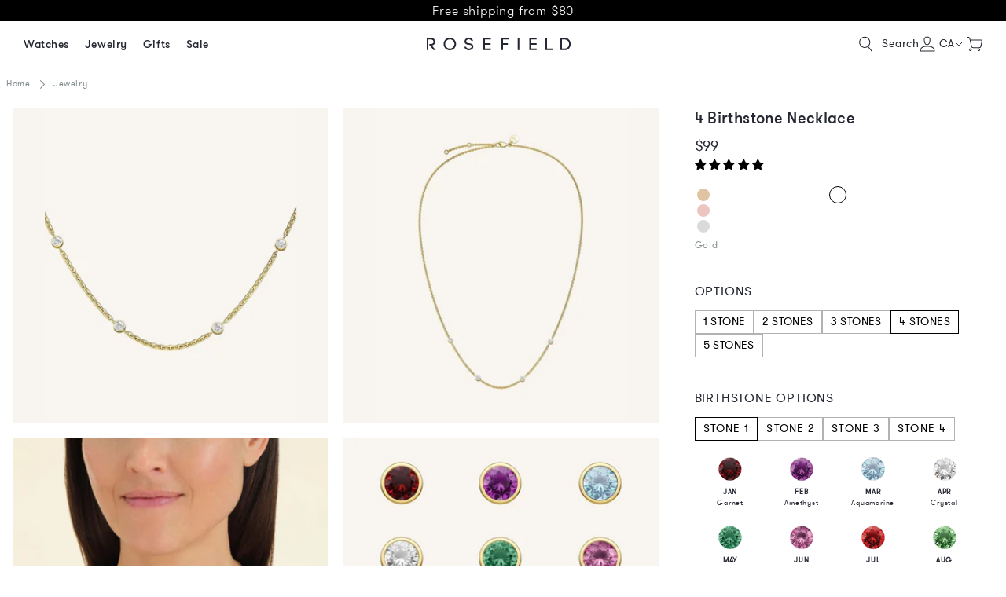

--- FILE ---
content_type: text/html; charset=utf-8
request_url: https://ca.rosefieldwatches.com/collections/rose-gold-necklaces/products/necklace-chain-set-4-birthstones?variant=39929975767093
body_size: 75671
content:
<!doctype html>
<html class="no-js no-touch" lang="en-CA">
<head>
  <meta charset="utf-8">
  <meta http-equiv="X-UA-Compatible" content="IE=edge">
  <meta name="viewport" content="width=device-width,initial-scale=1"><link rel="apple-touch-icon" sizes="180x180" href="//ca.rosefieldwatches.com/cdn/shop/t/183/assets/apple-touch-icon.png?v=70110636708823024541767861827">
<link rel="icon" type="image/png" sizes="32x32" href="//ca.rosefieldwatches.com/cdn/shop/t/183/assets/favicon-32x32.png?v=68216712098023625411767861924">
<link rel="icon" type="image/png" sizes="16x16" href="//ca.rosefieldwatches.com/cdn/shop/t/183/assets/favicon-16x16.png?v=86046688045585221841767861923">
<link rel="mask-icon" href="//ca.rosefieldwatches.com/cdn/shop/t/183/assets/safari-pinned-tab.svg?v=70601101114021782171767861980" color="#fff">
<link rel="shortcut icon" href="//ca.rosefieldwatches.com/cdn/shop/t/183/assets/favicon.ico?v=9590009426758294371767861925">
<meta name="msapplication-TileColor" content="#fff">
<meta name="msapplication-config" content="//ca.rosefieldwatches.com/cdn/shop/t/183/assets/browserconfig.xml?v=35314602188758920131768291201">
<meta name="theme-color" content="#fff">

  <link rel="canonical" href="https://ca.rosefieldwatches.com/products/necklace-chain-set-4-birthstones">
<link rel="preconnect" href="https://cdn.shopify.com" crossorigin><link rel="preconnect" href="https://fonts.shopifycdn.com" crossorigin>
<title>4 Birthstone Necklace | Rosefield Official</title>
<meta name="description" content="Order 4 Birthstone Necklaceat Rosefield today. ✓ Free shipping from $80 ✓ Worldwide delivery ✓ 60 days return right">

<meta property="og:site_name" content="Rosefield Women&#39;s Watches &amp; Jewelry | Official Website">
<meta property="og:url" content="https://ca.rosefieldwatches.com/products/necklace-chain-set-4-birthstones">
<meta property="og:title" content="4 Birthstone Necklace | Rosefield Official">
<meta property="og:type" content="product">
<meta property="og:description" content="Order 4 Birthstone Necklaceat Rosefield today. ✓ Free shipping from $80 ✓ Worldwide delivery ✓ 60 days return right"><meta property="og:image" content="http://ca.rosefieldwatches.com/cdn/shop/files/0011671.jpg?v=1719481927">
  <meta property="og:image:secure_url" content="https://ca.rosefieldwatches.com/cdn/shop/files/0011671.jpg?v=1719481927">
  <meta property="og:image:width" content="1600">
  <meta property="og:image:height" content="2000"><meta property="og:price:amount" content="99.00">
  <meta property="og:price:currency" content="CAD"><meta name="twitter:card" content="summary_large_image">
<meta name="twitter:title" content="4 Birthstone Necklace | Rosefield Official">
<meta name="twitter:description" content="Order 4 Birthstone Necklaceat Rosefield today. ✓ Free shipping from $80 ✓ Worldwide delivery ✓ 60 days return right">

<style data-shopify>
  @font-face {
    font-family: "PublicoRoman";
    src: url(//ca.rosefieldwatches.com/cdn/shop/t/183/assets/publico_roman.woff2?v=39644311804829016241767861972) format('woff2'),
         url(//ca.rosefieldwatches.com/cdn/shop/t/183/assets/publico_roman.woff?v=18735326817632200231767861971) format('woff');
    font-weight: normal;
    font-style: normal;
    font-display: swap;
  }

  @font-face {
    font-family: 'PublicoRoman';
    src: url(//ca.rosefieldwatches.com/cdn/shop/t/183/assets/publico_roman_italic.woff2?v=153710899634742360291767861974) format('woff2'),
         url(//ca.rosefieldwatches.com/cdn/shop/t/183/assets/publico_roman_italic.woff?v=113029049946402186631767861973) format('woff');
    font-weight: normal;
    font-style: italic;
    font-display: swap;
  }

  @font-face {
    font-family: "GTWalsheimLight";
    src: url(//ca.rosefieldwatches.com/cdn/shop/t/183/assets/gt_walsheim-light.woff2?v=35472897450859403711767861938) format('woff2'),
         url(//ca.rosefieldwatches.com/cdn/shop/t/183/assets/gt_walsheim-light.woff?v=35382832182469554071767861938) format('woff');
    font-weight: normal;
    font-style: normal;
    font-display: swap;
  }

  @font-face {
    font-family: "GTWalsheimRegular";
    src: url(//ca.rosefieldwatches.com/cdn/shop/t/183/assets/gt_walsheim-regular.woff2?v=9164023282076335961767861942) format('woff2'),
         url(//ca.rosefieldwatches.com/cdn/shop/t/183/assets/gt_walsheim-regular.woff?v=95188349657221657181767861941) format('woff');
    font-weight: normal;
    font-style: normal;
    font-display: swap;
  }

  @font-face {
    font-family: "GTWalsheimMedium";
    src: url(//ca.rosefieldwatches.com/cdn/shop/t/183/assets/gt_walsheim-medium.woff2?v=56024027648702219821767861940) format('woff2'),
         url(//ca.rosefieldwatches.com/cdn/shop/t/183/assets/gt_walsheim-medium.woff?v=40857175564891400371767861940) format('woff');
    font-weight: normal;
    font-style: normal;
    font-display: swap;
  }

  @font-face {
    font-family: 'Rosefield-Signs';
    src: url(//ca.rosefieldwatches.com/cdn/shop/t/183/assets/rosefield-zodiac-webfont.woff2?v=73027763702115369831767861979) format('woff2'),
         url(//ca.rosefieldwatches.com/cdn/shop/t/183/assets/rosefield-zodiac-webfont.woff?v=101834504332099626461767861978) format('woff');
    font-weight: normal;
    font-style: normal;
    font-display: swap;
  }
  :root {
    
    --site-center: 1440px;
    --site-center-small: 1045px;
    --site-center-compact: 880px;
    --site-center-narrow: 656px;

    --site-side-spacing: 1rem;
    --site-side-spacing-md: 2.75rem;

    --element-spacing: 1.4rem;

    --container-spacing: 1.5rem;
    --container-spacing-md: 3rem;

    --container-row-spacing: 1.5rem;
    --container-row-spacing-md: 2.75rem;

    
    --row-gap: 10.5px;
    --row-gap-md: 30px;

    --col-gap: 10.5px;
    --col-gap-md: 30px;

    
    --font-light-family: GTWalsheimLight, Arial, sans-serif;
    --font-light-style: normal;
    --font-light-weight: 300;

    --font-regular-family: GTWalsheimRegular, Arial, sans-serif;
    --font-regular-style: normal;
    --font-regular-weight: 400;

    --font-medium-family: GTWalsheimMedium, Arial, sans-serif;
    --font-medium-style: normal;
    --font-medium-weight: 500;

    --font-heading-family: GTWalsheimRegular, Arial, sans-serif;
    --font-heading-style: normal;
    --font-heading-weight: 400;

    
    --color-brand-background: #FFFFFF;
    --color-brand-text: #252832;
    --color-brand-text-medium: #878E91;
    --color-brand-text-50: #8f9095;
    --color-brand-text-25: #c9c9cc;
    --color-brand-text-15: #dedfe0;
    --color-brand-text-5: #f4f4f5;

    --color-brand-link: var(--color-brand-primary);
    --color-brand-link-hover: var(--color-brand-primary-dark);

    --color-brand-primary: #252832;
    --color-brand-text-on-primary: #FFFFFF;
    --color-brand-primary-dark: #0f1115;
    --color-brand-primary-50: #929499;
    --color-brand-primary-25: #c9c9cc;
    --color-brand-primary-15: #dedfe0;
    --color-brand-primary-5: #f4f4f5;

    --color-brand-secondary: #FFFFFF;
    --color-brand-text-on-secondary: #252832;
    --color-brand-secondary-dark: #e6e6e6;
    --color-brand-secondary-50: #808080;
    --color-brand-secondary-25: #404040;
    --color-brand-secondary-15: #262626;
    --color-brand-secondary-5: #0d0d0d;

    --color-brand-tertiary: #D08C69;
    --color-brand-text-on-tertiary: #FFFFFF;

    --color-brand-quaternary: #E4B78B;
    --color-brand-text-on-quaternary: #FFFFFF;

    --color-brand-quinary: #F8F5F1;
    --color-brand-text-on-quinary: #252832;

    --color-brand-senary: #C4BFBA;
    --color-brand-text-on-senary: #252832;

    --color-brand-funnel: #000000;
    --color-brand-text-on-funnel: #FFFFFF;
    --color-brand-funnel-dark: #000000;
    --color-brand-funnel-90: #191919;
    --color-brand-funnel-50: #808080;
    --color-brand-funnel-25: #bfbfbf;
    --color-brand-funnel-15: #d9d9d9;
    --color-brand-funnel-5: #f2f2f2;

    --color-brand-accent: #F8F5F0;
    --color-brand-text-on-accent: #252832;
    --color-brand-accent-dark: #E3D5CA;
    --color-brand-accent-gray: #e5e5e5;

    --color-gold: #CB9E61;
    --color-gold-50: #e5cfb0;

    --color-blue: #2E4870;
    --color-blue-50: #97a4b8;

    --color-red: #b45c59;

    --color-purple-light: #886068;
    --color-purple-light-50: #c4b0b4;

    --color-sale: #E83030;

    --color-black: #000000;
    --color-black-75: #404040;
    --color-black-56: #707070;
    --color-black-50: #7c7c7c;
    --color-black-30: #b3b3b3;
    --color-black-25: #bfbfbf;
    --color-black-15: #d9d9d9;
    --color-black-5: #f2f2f2;
    --color-black-alpha-50: rgba(0, 0, 0, 0.5);
    --color-black-alpha-15: rgba(0, 0, 0, 0.15);

    --color-white: #FFFFFF;

    --color-gray-medium: #808080;

    --color-disabled: #999999;
    --color-disabled-background: #DDDDDD;

    --color-border: #DEDEDE;
    --color-border-dark: #707070;
    --color-border-50: #efefef;
    --color-border-gray-1: #B2B2B2;
    --color-border-gray-2: #D9D9D9;
    --color-border-gray-3: #EAEAEA;

    --color-line: #EEE;

    --color-brand-positive: #71b16b;
    --color-brand-negative: #ff0000;

    
    --border-radius: 2px;
    --button-background: var(--color-white);
    --button-text: var(--color-black);
    --button-hover-background: transparent;
    --button-hover-text: var(--color-black);
    --button-border: 1px;
    --button-border-color: var(--color-brand-primary);
    --button-hover-border-color: var(--color-brand-primary-dark);

    --button-hover-background-primary: #EAEAEA;
    --button-hover-text-primary: #3C3C3C;

    --button-background--disabled

    
    --z-index-dropdown: 1000;
    --z-index-sticky: 1020;
    --z-index-fixed: 1030;
    --z-index-offcanvas-backdrop: 1040;
    --z-index-offcanvas: 1045;
    --z-index-modal-backdrop: 1050;
    --z-index-modal: 1055;
    --z-index-popover: 1070;
    --z-index-tooltip: 1080;

    
    --duration-short: 100ms;
    --duration-default: 200ms;
    --duration-long: 500ms;
 }
</style>
<style data-shopify>@charset "UTF-8";.is-grid,.is-grid-inline{grid-column-gap:var(--col-gap);grid-row-gap:var(--row-gap);direction:ltr;display:grid;grid-template-columns:repeat(12,minmax(0,1fr));grid-template-rows:auto}@media screen and (min-width:768px){.is-grid,.is-grid-inline{grid-column-gap:var(--col-gap-md);grid-row-gap:var(--row-gap-md)}}.is-grid-inline>*,.is-grid>*{grid-column-end:span 1}.is-grid--collection,.is-grid-inline--collection{grid-row-gap:1.5625rem}@media screen and (min-width:768px){.is-grid--collection,.is-grid-inline--collection{grid-row-gap:var(--row-gap-md)}}.is-grid-inline.is-dense,.is-grid.is-dense{grid-auto-flow:dense}.is-grid-inline.has-wrapped-row,.is-grid.has-wrapped-row{grid-auto-flow:row}.is-grid-inline.has-wrapped-row.is-dense,.is-grid.has-wrapped-row.is-dense{grid-auto-flow:row dense}.is-grid-inline.has-wrapped-col,.is-grid.has-wrapped-col{grid-auto-flow:column}.is-grid-inline.has-wrapped-col.is-dense,.is-grid.has-wrapped-col.is-dense{grid-auto-flow:column dense}.is-grid-inline{display:inline-grid!important}@media screen and (min-width:360px){.is-grid-xs{grid-column-gap:var(--col-gap);grid-row-gap:var(--row-gap);direction:ltr;display:grid;grid-template-columns:repeat(12,minmax(0,1fr));grid-template-rows:auto}}@media screen and (min-width:410px){.is-grid-sm{grid-column-gap:var(--col-gap);grid-row-gap:var(--row-gap);direction:ltr;display:grid;grid-template-columns:repeat(12,minmax(0,1fr));grid-template-rows:auto}}@media screen and (min-width:768px){.is-grid-md{grid-column-gap:var(--col-gap-md);grid-row-gap:var(--row-gap-md);grid-column-gap:var(--col-gap);grid-row-gap:var(--row-gap);direction:ltr;display:grid;grid-template-columns:repeat(12,minmax(0,1fr));grid-template-rows:auto}}@media screen and (min-width:1024px){.is-grid-lg{grid-column-gap:var(--col-gap-md);grid-row-gap:var(--row-gap-md);direction:ltr;display:grid;grid-template-columns:repeat(12,minmax(0,1fr));grid-template-rows:auto}}@media screen and (min-width:1300px){.is-grid-xl{grid-column-gap:var(--col-gap);grid-row-gap:var(--row-gap);direction:ltr;display:grid;grid-template-columns:repeat(12,minmax(0,1fr));grid-template-rows:auto}}@media screen and (min-width:1600px){.is-grid-xxl{grid-column-gap:var(--col-gap);grid-row-gap:var(--row-gap);direction:ltr;display:grid;grid-template-columns:repeat(12,minmax(0,1fr));grid-template-rows:auto}}.grid-row-start-1{grid-row-start:1}@media screen and (min-width:360px){.grid-row-start-1-xs{grid-row-start:1}}@media screen and (min-width:410px){.grid-row-start-1-sm{grid-row-start:1}}@media screen and (min-width:768px){.grid-row-start-1-md{grid-row-start:1}}@media screen and (min-width:1024px){.grid-row-start-1-lg{grid-row-start:1}}@media screen and (min-width:1300px){.grid-row-start-1-xl{grid-row-start:1}}@media screen and (min-width:1600px){.grid-row-start-1-xxl{grid-row-start:1}}.grid-row-start-2{grid-row-start:2}@media screen and (min-width:360px){.grid-row-start-2-xs{grid-row-start:2}}@media screen and (min-width:410px){.grid-row-start-2-sm{grid-row-start:2}}@media screen and (min-width:768px){.grid-row-start-2-md{grid-row-start:2}}@media screen and (min-width:1024px){.grid-row-start-2-lg{grid-row-start:2}}@media screen and (min-width:1300px){.grid-row-start-2-xl{grid-row-start:2}}@media screen and (min-width:1600px){.grid-row-start-2-xxl{grid-row-start:2}}.grid-row-start-3{grid-row-start:3}@media screen and (min-width:360px){.grid-row-start-3-xs{grid-row-start:3}}@media screen and (min-width:410px){.grid-row-start-3-sm{grid-row-start:3}}@media screen and (min-width:768px){.grid-row-start-3-md{grid-row-start:3}}@media screen and (min-width:1024px){.grid-row-start-3-lg{grid-row-start:3}}@media screen and (min-width:1300px){.grid-row-start-3-xl{grid-row-start:3}}@media screen and (min-width:1600px){.grid-row-start-3-xxl{grid-row-start:3}}.grid-row-start-4{grid-row-start:4}@media screen and (min-width:360px){.grid-row-start-4-xs{grid-row-start:4}}@media screen and (min-width:410px){.grid-row-start-4-sm{grid-row-start:4}}@media screen and (min-width:768px){.grid-row-start-4-md{grid-row-start:4}}@media screen and (min-width:1024px){.grid-row-start-4-lg{grid-row-start:4}}@media screen and (min-width:1300px){.grid-row-start-4-xl{grid-row-start:4}}@media screen and (min-width:1600px){.grid-row-start-4-xxl{grid-row-start:4}}.grid-row-start-5{grid-row-start:5}@media screen and (min-width:360px){.grid-row-start-5-xs{grid-row-start:5}}@media screen and (min-width:410px){.grid-row-start-5-sm{grid-row-start:5}}@media screen and (min-width:768px){.grid-row-start-5-md{grid-row-start:5}}@media screen and (min-width:1024px){.grid-row-start-5-lg{grid-row-start:5}}@media screen and (min-width:1300px){.grid-row-start-5-xl{grid-row-start:5}}@media screen and (min-width:1600px){.grid-row-start-5-xxl{grid-row-start:5}}.grid-row-start-6{grid-row-start:6}@media screen and (min-width:360px){.grid-row-start-6-xs{grid-row-start:6}}@media screen and (min-width:410px){.grid-row-start-6-sm{grid-row-start:6}}@media screen and (min-width:768px){.grid-row-start-6-md{grid-row-start:6}}@media screen and (min-width:1024px){.grid-row-start-6-lg{grid-row-start:6}}@media screen and (min-width:1300px){.grid-row-start-6-xl{grid-row-start:6}}@media screen and (min-width:1600px){.grid-row-start-6-xxl{grid-row-start:6}}.grid-row-start-7{grid-row-start:7}@media screen and (min-width:360px){.grid-row-start-7-xs{grid-row-start:7}}@media screen and (min-width:410px){.grid-row-start-7-sm{grid-row-start:7}}@media screen and (min-width:768px){.grid-row-start-7-md{grid-row-start:7}}@media screen and (min-width:1024px){.grid-row-start-7-lg{grid-row-start:7}}@media screen and (min-width:1300px){.grid-row-start-7-xl{grid-row-start:7}}@media screen and (min-width:1600px){.grid-row-start-7-xxl{grid-row-start:7}}.grid-row-start-8{grid-row-start:8}@media screen and (min-width:360px){.grid-row-start-8-xs{grid-row-start:8}}@media screen and (min-width:410px){.grid-row-start-8-sm{grid-row-start:8}}@media screen and (min-width:768px){.grid-row-start-8-md{grid-row-start:8}}@media screen and (min-width:1024px){.grid-row-start-8-lg{grid-row-start:8}}@media screen and (min-width:1300px){.grid-row-start-8-xl{grid-row-start:8}}@media screen and (min-width:1600px){.grid-row-start-8-xxl{grid-row-start:8}}.grid-row-start-9{grid-row-start:9}@media screen and (min-width:360px){.grid-row-start-9-xs{grid-row-start:9}}@media screen and (min-width:410px){.grid-row-start-9-sm{grid-row-start:9}}@media screen and (min-width:768px){.grid-row-start-9-md{grid-row-start:9}}@media screen and (min-width:1024px){.grid-row-start-9-lg{grid-row-start:9}}@media screen and (min-width:1300px){.grid-row-start-9-xl{grid-row-start:9}}@media screen and (min-width:1600px){.grid-row-start-9-xxl{grid-row-start:9}}.grid-row-start-10{grid-row-start:10}@media screen and (min-width:360px){.grid-row-start-10-xs{grid-row-start:10}}@media screen and (min-width:410px){.grid-row-start-10-sm{grid-row-start:10}}@media screen and (min-width:768px){.grid-row-start-10-md{grid-row-start:10}}@media screen and (min-width:1024px){.grid-row-start-10-lg{grid-row-start:10}}@media screen and (min-width:1300px){.grid-row-start-10-xl{grid-row-start:10}}@media screen and (min-width:1600px){.grid-row-start-10-xxl{grid-row-start:10}}.grid-row-start-11{grid-row-start:11}@media screen and (min-width:360px){.grid-row-start-11-xs{grid-row-start:11}}@media screen and (min-width:410px){.grid-row-start-11-sm{grid-row-start:11}}@media screen and (min-width:768px){.grid-row-start-11-md{grid-row-start:11}}@media screen and (min-width:1024px){.grid-row-start-11-lg{grid-row-start:11}}@media screen and (min-width:1300px){.grid-row-start-11-xl{grid-row-start:11}}@media screen and (min-width:1600px){.grid-row-start-11-xxl{grid-row-start:11}}.grid-row-start-12{grid-row-start:12}@media screen and (min-width:360px){.grid-row-start-12-xs{grid-row-start:12}}@media screen and (min-width:410px){.grid-row-start-12-sm{grid-row-start:12}}@media screen and (min-width:768px){.grid-row-start-12-md{grid-row-start:12}}@media screen and (min-width:1024px){.grid-row-start-12-lg{grid-row-start:12}}@media screen and (min-width:1300px){.grid-row-start-12-xl{grid-row-start:12}}@media screen and (min-width:1600px){.grid-row-start-12-xxl{grid-row-start:12}}.grid-col-start-1{grid-column-start:1}@media screen and (min-width:360px){.grid-col-start-1-xs{grid-column-start:1}}@media screen and (min-width:410px){.grid-col-start-1-sm{grid-column-start:1}}@media screen and (min-width:768px){.grid-col-start-1-md{grid-column-start:1}}@media screen and (min-width:1024px){.grid-col-start-1-lg{grid-column-start:1}}@media screen and (min-width:1300px){.grid-col-start-1-xl{grid-column-start:1}}@media screen and (min-width:1600px){.grid-col-start-1-xxl{grid-column-start:1}}.grid-col-start-2{grid-column-start:2}@media screen and (min-width:360px){.grid-col-start-2-xs{grid-column-start:2}}@media screen and (min-width:410px){.grid-col-start-2-sm{grid-column-start:2}}@media screen and (min-width:768px){.grid-col-start-2-md{grid-column-start:2}}@media screen and (min-width:1024px){.grid-col-start-2-lg{grid-column-start:2}}@media screen and (min-width:1300px){.grid-col-start-2-xl{grid-column-start:2}}@media screen and (min-width:1600px){.grid-col-start-2-xxl{grid-column-start:2}}.grid-col-start-3{grid-column-start:3}@media screen and (min-width:360px){.grid-col-start-3-xs{grid-column-start:3}}@media screen and (min-width:410px){.grid-col-start-3-sm{grid-column-start:3}}@media screen and (min-width:768px){.grid-col-start-3-md{grid-column-start:3}}@media screen and (min-width:1024px){.grid-col-start-3-lg{grid-column-start:3}}@media screen and (min-width:1300px){.grid-col-start-3-xl{grid-column-start:3}}@media screen and (min-width:1600px){.grid-col-start-3-xxl{grid-column-start:3}}.grid-col-start-4{grid-column-start:4}@media screen and (min-width:360px){.grid-col-start-4-xs{grid-column-start:4}}@media screen and (min-width:410px){.grid-col-start-4-sm{grid-column-start:4}}@media screen and (min-width:768px){.grid-col-start-4-md{grid-column-start:4}}@media screen and (min-width:1024px){.grid-col-start-4-lg{grid-column-start:4}}@media screen and (min-width:1300px){.grid-col-start-4-xl{grid-column-start:4}}@media screen and (min-width:1600px){.grid-col-start-4-xxl{grid-column-start:4}}.grid-col-start-5{grid-column-start:5}@media screen and (min-width:360px){.grid-col-start-5-xs{grid-column-start:5}}@media screen and (min-width:410px){.grid-col-start-5-sm{grid-column-start:5}}@media screen and (min-width:768px){.grid-col-start-5-md{grid-column-start:5}}@media screen and (min-width:1024px){.grid-col-start-5-lg{grid-column-start:5}}@media screen and (min-width:1300px){.grid-col-start-5-xl{grid-column-start:5}}@media screen and (min-width:1600px){.grid-col-start-5-xxl{grid-column-start:5}}.grid-col-start-6{grid-column-start:6}@media screen and (min-width:360px){.grid-col-start-6-xs{grid-column-start:6}}@media screen and (min-width:410px){.grid-col-start-6-sm{grid-column-start:6}}@media screen and (min-width:768px){.grid-col-start-6-md{grid-column-start:6}}@media screen and (min-width:1024px){.grid-col-start-6-lg{grid-column-start:6}}@media screen and (min-width:1300px){.grid-col-start-6-xl{grid-column-start:6}}@media screen and (min-width:1600px){.grid-col-start-6-xxl{grid-column-start:6}}.grid-col-start-7{grid-column-start:7}@media screen and (min-width:360px){.grid-col-start-7-xs{grid-column-start:7}}@media screen and (min-width:410px){.grid-col-start-7-sm{grid-column-start:7}}@media screen and (min-width:768px){.grid-col-start-7-md{grid-column-start:7}}@media screen and (min-width:1024px){.grid-col-start-7-lg{grid-column-start:7}}@media screen and (min-width:1300px){.grid-col-start-7-xl{grid-column-start:7}}@media screen and (min-width:1600px){.grid-col-start-7-xxl{grid-column-start:7}}.grid-col-start-8{grid-column-start:8}@media screen and (min-width:360px){.grid-col-start-8-xs{grid-column-start:8}}@media screen and (min-width:410px){.grid-col-start-8-sm{grid-column-start:8}}@media screen and (min-width:768px){.grid-col-start-8-md{grid-column-start:8}}@media screen and (min-width:1024px){.grid-col-start-8-lg{grid-column-start:8}}@media screen and (min-width:1300px){.grid-col-start-8-xl{grid-column-start:8}}@media screen and (min-width:1600px){.grid-col-start-8-xxl{grid-column-start:8}}.grid-col-start-9{grid-column-start:9}@media screen and (min-width:360px){.grid-col-start-9-xs{grid-column-start:9}}@media screen and (min-width:410px){.grid-col-start-9-sm{grid-column-start:9}}@media screen and (min-width:768px){.grid-col-start-9-md{grid-column-start:9}}@media screen and (min-width:1024px){.grid-col-start-9-lg{grid-column-start:9}}@media screen and (min-width:1300px){.grid-col-start-9-xl{grid-column-start:9}}@media screen and (min-width:1600px){.grid-col-start-9-xxl{grid-column-start:9}}.grid-col-start-10{grid-column-start:10}@media screen and (min-width:360px){.grid-col-start-10-xs{grid-column-start:10}}@media screen and (min-width:410px){.grid-col-start-10-sm{grid-column-start:10}}@media screen and (min-width:768px){.grid-col-start-10-md{grid-column-start:10}}@media screen and (min-width:1024px){.grid-col-start-10-lg{grid-column-start:10}}@media screen and (min-width:1300px){.grid-col-start-10-xl{grid-column-start:10}}@media screen and (min-width:1600px){.grid-col-start-10-xxl{grid-column-start:10}}.grid-col-start-11{grid-column-start:11}@media screen and (min-width:360px){.grid-col-start-11-xs{grid-column-start:11}}@media screen and (min-width:410px){.grid-col-start-11-sm{grid-column-start:11}}@media screen and (min-width:768px){.grid-col-start-11-md{grid-column-start:11}}@media screen and (min-width:1024px){.grid-col-start-11-lg{grid-column-start:11}}@media screen and (min-width:1300px){.grid-col-start-11-xl{grid-column-start:11}}@media screen and (min-width:1600px){.grid-col-start-11-xxl{grid-column-start:11}}.grid-col-start-12{grid-column-start:12}@media screen and (min-width:360px){.grid-col-start-12-xs{grid-column-start:12}}@media screen and (min-width:410px){.grid-col-start-12-sm{grid-column-start:12}}@media screen and (min-width:768px){.grid-col-start-12-md{grid-column-start:12}}@media screen and (min-width:1024px){.grid-col-start-12-lg{grid-column-start:12}}@media screen and (min-width:1300px){.grid-col-start-12-xl{grid-column-start:12}}@media screen and (min-width:1600px){.grid-col-start-12-xxl{grid-column-start:12}}.has-row-1{grid-template-rows:repeat(1,minmax(0,1fr))}@media screen and (min-width:360px){.has-row-1-xs{grid-template-rows:repeat(1,minmax(0,1fr))!important}}@media screen and (min-width:410px){.has-row-1-sm{grid-template-rows:repeat(1,minmax(0,1fr))!important}}@media screen and (min-width:768px){.has-row-1-md{grid-template-rows:repeat(1,minmax(0,1fr))!important}}@media screen and (min-width:1024px){.has-row-1-lg{grid-template-rows:repeat(1,minmax(0,1fr))!important}}@media screen and (min-width:1300px){.has-row-1-xl{grid-template-rows:repeat(1,minmax(0,1fr))!important}}@media screen and (min-width:1600px){.has-row-1-xxl{grid-template-rows:repeat(1,minmax(0,1fr))!important}}.has-row-2{grid-template-rows:repeat(2,minmax(0,1fr))}@media screen and (min-width:360px){.has-row-2-xs{grid-template-rows:repeat(2,minmax(0,1fr))!important}}@media screen and (min-width:410px){.has-row-2-sm{grid-template-rows:repeat(2,minmax(0,1fr))!important}}@media screen and (min-width:768px){.has-row-2-md{grid-template-rows:repeat(2,minmax(0,1fr))!important}}@media screen and (min-width:1024px){.has-row-2-lg{grid-template-rows:repeat(2,minmax(0,1fr))!important}}@media screen and (min-width:1300px){.has-row-2-xl{grid-template-rows:repeat(2,minmax(0,1fr))!important}}@media screen and (min-width:1600px){.has-row-2-xxl{grid-template-rows:repeat(2,minmax(0,1fr))!important}}.has-row-3{grid-template-rows:repeat(3,minmax(0,1fr))}@media screen and (min-width:360px){.has-row-3-xs{grid-template-rows:repeat(3,minmax(0,1fr))!important}}@media screen and (min-width:410px){.has-row-3-sm{grid-template-rows:repeat(3,minmax(0,1fr))!important}}@media screen and (min-width:768px){.has-row-3-md{grid-template-rows:repeat(3,minmax(0,1fr))!important}}@media screen and (min-width:1024px){.has-row-3-lg{grid-template-rows:repeat(3,minmax(0,1fr))!important}}@media screen and (min-width:1300px){.has-row-3-xl{grid-template-rows:repeat(3,minmax(0,1fr))!important}}@media screen and (min-width:1600px){.has-row-3-xxl{grid-template-rows:repeat(3,minmax(0,1fr))!important}}.has-row-4{grid-template-rows:repeat(4,minmax(0,1fr))}@media screen and (min-width:360px){.has-row-4-xs{grid-template-rows:repeat(4,minmax(0,1fr))!important}}@media screen and (min-width:410px){.has-row-4-sm{grid-template-rows:repeat(4,minmax(0,1fr))!important}}@media screen and (min-width:768px){.has-row-4-md{grid-template-rows:repeat(4,minmax(0,1fr))!important}}@media screen and (min-width:1024px){.has-row-4-lg{grid-template-rows:repeat(4,minmax(0,1fr))!important}}@media screen and (min-width:1300px){.has-row-4-xl{grid-template-rows:repeat(4,minmax(0,1fr))!important}}@media screen and (min-width:1600px){.has-row-4-xxl{grid-template-rows:repeat(4,minmax(0,1fr))!important}}.has-row-5{grid-template-rows:repeat(5,minmax(0,1fr))}@media screen and (min-width:360px){.has-row-5-xs{grid-template-rows:repeat(5,minmax(0,1fr))!important}}@media screen and (min-width:410px){.has-row-5-sm{grid-template-rows:repeat(5,minmax(0,1fr))!important}}@media screen and (min-width:768px){.has-row-5-md{grid-template-rows:repeat(5,minmax(0,1fr))!important}}@media screen and (min-width:1024px){.has-row-5-lg{grid-template-rows:repeat(5,minmax(0,1fr))!important}}@media screen and (min-width:1300px){.has-row-5-xl{grid-template-rows:repeat(5,minmax(0,1fr))!important}}@media screen and (min-width:1600px){.has-row-5-xxl{grid-template-rows:repeat(5,minmax(0,1fr))!important}}.has-row-6{grid-template-rows:repeat(6,minmax(0,1fr))}@media screen and (min-width:360px){.has-row-6-xs{grid-template-rows:repeat(6,minmax(0,1fr))!important}}@media screen and (min-width:410px){.has-row-6-sm{grid-template-rows:repeat(6,minmax(0,1fr))!important}}@media screen and (min-width:768px){.has-row-6-md{grid-template-rows:repeat(6,minmax(0,1fr))!important}}@media screen and (min-width:1024px){.has-row-6-lg{grid-template-rows:repeat(6,minmax(0,1fr))!important}}@media screen and (min-width:1300px){.has-row-6-xl{grid-template-rows:repeat(6,minmax(0,1fr))!important}}@media screen and (min-width:1600px){.has-row-6-xxl{grid-template-rows:repeat(6,minmax(0,1fr))!important}}.has-row-7{grid-template-rows:repeat(7,minmax(0,1fr))}@media screen and (min-width:360px){.has-row-7-xs{grid-template-rows:repeat(7,minmax(0,1fr))!important}}@media screen and (min-width:410px){.has-row-7-sm{grid-template-rows:repeat(7,minmax(0,1fr))!important}}@media screen and (min-width:768px){.has-row-7-md{grid-template-rows:repeat(7,minmax(0,1fr))!important}}@media screen and (min-width:1024px){.has-row-7-lg{grid-template-rows:repeat(7,minmax(0,1fr))!important}}@media screen and (min-width:1300px){.has-row-7-xl{grid-template-rows:repeat(7,minmax(0,1fr))!important}}@media screen and (min-width:1600px){.has-row-7-xxl{grid-template-rows:repeat(7,minmax(0,1fr))!important}}.has-row-8{grid-template-rows:repeat(8,minmax(0,1fr))}@media screen and (min-width:360px){.has-row-8-xs{grid-template-rows:repeat(8,minmax(0,1fr))!important}}@media screen and (min-width:410px){.has-row-8-sm{grid-template-rows:repeat(8,minmax(0,1fr))!important}}@media screen and (min-width:768px){.has-row-8-md{grid-template-rows:repeat(8,minmax(0,1fr))!important}}@media screen and (min-width:1024px){.has-row-8-lg{grid-template-rows:repeat(8,minmax(0,1fr))!important}}@media screen and (min-width:1300px){.has-row-8-xl{grid-template-rows:repeat(8,minmax(0,1fr))!important}}@media screen and (min-width:1600px){.has-row-8-xxl{grid-template-rows:repeat(8,minmax(0,1fr))!important}}.has-row-9{grid-template-rows:repeat(9,minmax(0,1fr))}@media screen and (min-width:360px){.has-row-9-xs{grid-template-rows:repeat(9,minmax(0,1fr))!important}}@media screen and (min-width:410px){.has-row-9-sm{grid-template-rows:repeat(9,minmax(0,1fr))!important}}@media screen and (min-width:768px){.has-row-9-md{grid-template-rows:repeat(9,minmax(0,1fr))!important}}@media screen and (min-width:1024px){.has-row-9-lg{grid-template-rows:repeat(9,minmax(0,1fr))!important}}@media screen and (min-width:1300px){.has-row-9-xl{grid-template-rows:repeat(9,minmax(0,1fr))!important}}@media screen and (min-width:1600px){.has-row-9-xxl{grid-template-rows:repeat(9,minmax(0,1fr))!important}}.has-row-10{grid-template-rows:repeat(10,minmax(0,1fr))}@media screen and (min-width:360px){.has-row-10-xs{grid-template-rows:repeat(10,minmax(0,1fr))!important}}@media screen and (min-width:410px){.has-row-10-sm{grid-template-rows:repeat(10,minmax(0,1fr))!important}}@media screen and (min-width:768px){.has-row-10-md{grid-template-rows:repeat(10,minmax(0,1fr))!important}}@media screen and (min-width:1024px){.has-row-10-lg{grid-template-rows:repeat(10,minmax(0,1fr))!important}}@media screen and (min-width:1300px){.has-row-10-xl{grid-template-rows:repeat(10,minmax(0,1fr))!important}}@media screen and (min-width:1600px){.has-row-10-xxl{grid-template-rows:repeat(10,minmax(0,1fr))!important}}.has-row-11{grid-template-rows:repeat(11,minmax(0,1fr))}@media screen and (min-width:360px){.has-row-11-xs{grid-template-rows:repeat(11,minmax(0,1fr))!important}}@media screen and (min-width:410px){.has-row-11-sm{grid-template-rows:repeat(11,minmax(0,1fr))!important}}@media screen and (min-width:768px){.has-row-11-md{grid-template-rows:repeat(11,minmax(0,1fr))!important}}@media screen and (min-width:1024px){.has-row-11-lg{grid-template-rows:repeat(11,minmax(0,1fr))!important}}@media screen and (min-width:1300px){.has-row-11-xl{grid-template-rows:repeat(11,minmax(0,1fr))!important}}@media screen and (min-width:1600px){.has-row-11-xxl{grid-template-rows:repeat(11,minmax(0,1fr))!important}}.has-row-12{grid-template-rows:repeat(12,minmax(0,1fr))}@media screen and (min-width:360px){.has-row-12-xs{grid-template-rows:repeat(12,minmax(0,1fr))!important}}@media screen and (min-width:410px){.has-row-12-sm{grid-template-rows:repeat(12,minmax(0,1fr))!important}}@media screen and (min-width:768px){.has-row-12-md{grid-template-rows:repeat(12,minmax(0,1fr))!important}}@media screen and (min-width:1024px){.has-row-12-lg{grid-template-rows:repeat(12,minmax(0,1fr))!important}}@media screen and (min-width:1300px){.has-row-12-xl{grid-template-rows:repeat(12,minmax(0,1fr))!important}}@media screen and (min-width:1600px){.has-row-12-xxl{grid-template-rows:repeat(12,minmax(0,1fr))!important}}.has-col-1{grid-template-columns:repeat(1,minmax(0,1fr))}@media screen and (min-width:360px){.has-col-1-xs{grid-template-columns:repeat(1,minmax(0,1fr))!important}}@media screen and (min-width:410px){.has-col-1-sm{grid-template-columns:repeat(1,minmax(0,1fr))!important}}@media screen and (min-width:768px){.has-col-1-md{grid-template-columns:repeat(1,minmax(0,1fr))!important}}@media screen and (min-width:1024px){.has-col-1-lg{grid-template-columns:repeat(1,minmax(0,1fr))!important}}@media screen and (min-width:1300px){.has-col-1-xl{grid-template-columns:repeat(1,minmax(0,1fr))!important}}@media screen and (min-width:1600px){.has-col-1-xxl{grid-template-columns:repeat(1,minmax(0,1fr))!important}}.has-col-2{grid-template-columns:repeat(2,minmax(0,1fr))}@media screen and (min-width:360px){.has-col-2-xs{grid-template-columns:repeat(2,minmax(0,1fr))!important}}@media screen and (min-width:410px){.has-col-2-sm{grid-template-columns:repeat(2,minmax(0,1fr))!important}}@media screen and (min-width:768px){.has-col-2-md{grid-template-columns:repeat(2,minmax(0,1fr))!important}}@media screen and (min-width:1024px){.has-col-2-lg{grid-template-columns:repeat(2,minmax(0,1fr))!important}}@media screen and (min-width:1300px){.has-col-2-xl{grid-template-columns:repeat(2,minmax(0,1fr))!important}}@media screen and (min-width:1600px){.has-col-2-xxl{grid-template-columns:repeat(2,minmax(0,1fr))!important}}.has-col-3{grid-template-columns:repeat(3,minmax(0,1fr))}@media screen and (min-width:360px){.has-col-3-xs{grid-template-columns:repeat(3,minmax(0,1fr))!important}}@media screen and (min-width:410px){.has-col-3-sm{grid-template-columns:repeat(3,minmax(0,1fr))!important}}@media screen and (min-width:768px){.has-col-3-md{grid-template-columns:repeat(3,minmax(0,1fr))!important}}@media screen and (min-width:1024px){.has-col-3-lg{grid-template-columns:repeat(3,minmax(0,1fr))!important}}@media screen and (min-width:1300px){.has-col-3-xl{grid-template-columns:repeat(3,minmax(0,1fr))!important}}@media screen and (min-width:1600px){.has-col-3-xxl{grid-template-columns:repeat(3,minmax(0,1fr))!important}}.has-col-4{grid-template-columns:repeat(4,minmax(0,1fr))}@media screen and (min-width:360px){.has-col-4-xs{grid-template-columns:repeat(4,minmax(0,1fr))!important}}@media screen and (min-width:410px){.has-col-4-sm{grid-template-columns:repeat(4,minmax(0,1fr))!important}}@media screen and (min-width:768px){.has-col-4-md{grid-template-columns:repeat(4,minmax(0,1fr))!important}}@media screen and (min-width:1024px){.has-col-4-lg{grid-template-columns:repeat(4,minmax(0,1fr))!important}}@media screen and (min-width:1300px){.has-col-4-xl{grid-template-columns:repeat(4,minmax(0,1fr))!important}}@media screen and (min-width:1600px){.has-col-4-xxl{grid-template-columns:repeat(4,minmax(0,1fr))!important}}.has-col-5{grid-template-columns:repeat(5,minmax(0,1fr))}@media screen and (min-width:360px){.has-col-5-xs{grid-template-columns:repeat(5,minmax(0,1fr))!important}}@media screen and (min-width:410px){.has-col-5-sm{grid-template-columns:repeat(5,minmax(0,1fr))!important}}@media screen and (min-width:768px){.has-col-5-md{grid-template-columns:repeat(5,minmax(0,1fr))!important}}@media screen and (min-width:1024px){.has-col-5-lg{grid-template-columns:repeat(5,minmax(0,1fr))!important}}@media screen and (min-width:1300px){.has-col-5-xl{grid-template-columns:repeat(5,minmax(0,1fr))!important}}@media screen and (min-width:1600px){.has-col-5-xxl{grid-template-columns:repeat(5,minmax(0,1fr))!important}}.has-col-6{grid-template-columns:repeat(6,minmax(0,1fr))}@media screen and (min-width:360px){.has-col-6-xs{grid-template-columns:repeat(6,minmax(0,1fr))!important}}@media screen and (min-width:410px){.has-col-6-sm{grid-template-columns:repeat(6,minmax(0,1fr))!important}}@media screen and (min-width:768px){.has-col-6-md{grid-template-columns:repeat(6,minmax(0,1fr))!important}}@media screen and (min-width:1024px){.has-col-6-lg{grid-template-columns:repeat(6,minmax(0,1fr))!important}}@media screen and (min-width:1300px){.has-col-6-xl{grid-template-columns:repeat(6,minmax(0,1fr))!important}}@media screen and (min-width:1600px){.has-col-6-xxl{grid-template-columns:repeat(6,minmax(0,1fr))!important}}.has-col-7{grid-template-columns:repeat(7,minmax(0,1fr))}@media screen and (min-width:360px){.has-col-7-xs{grid-template-columns:repeat(7,minmax(0,1fr))!important}}@media screen and (min-width:410px){.has-col-7-sm{grid-template-columns:repeat(7,minmax(0,1fr))!important}}@media screen and (min-width:768px){.has-col-7-md{grid-template-columns:repeat(7,minmax(0,1fr))!important}}@media screen and (min-width:1024px){.has-col-7-lg{grid-template-columns:repeat(7,minmax(0,1fr))!important}}@media screen and (min-width:1300px){.has-col-7-xl{grid-template-columns:repeat(7,minmax(0,1fr))!important}}@media screen and (min-width:1600px){.has-col-7-xxl{grid-template-columns:repeat(7,minmax(0,1fr))!important}}.has-col-8{grid-template-columns:repeat(8,minmax(0,1fr))}@media screen and (min-width:360px){.has-col-8-xs{grid-template-columns:repeat(8,minmax(0,1fr))!important}}@media screen and (min-width:410px){.has-col-8-sm{grid-template-columns:repeat(8,minmax(0,1fr))!important}}@media screen and (min-width:768px){.has-col-8-md{grid-template-columns:repeat(8,minmax(0,1fr))!important}}@media screen and (min-width:1024px){.has-col-8-lg{grid-template-columns:repeat(8,minmax(0,1fr))!important}}@media screen and (min-width:1300px){.has-col-8-xl{grid-template-columns:repeat(8,minmax(0,1fr))!important}}@media screen and (min-width:1600px){.has-col-8-xxl{grid-template-columns:repeat(8,minmax(0,1fr))!important}}.has-col-9{grid-template-columns:repeat(9,minmax(0,1fr))}@media screen and (min-width:360px){.has-col-9-xs{grid-template-columns:repeat(9,minmax(0,1fr))!important}}@media screen and (min-width:410px){.has-col-9-sm{grid-template-columns:repeat(9,minmax(0,1fr))!important}}@media screen and (min-width:768px){.has-col-9-md{grid-template-columns:repeat(9,minmax(0,1fr))!important}}@media screen and (min-width:1024px){.has-col-9-lg{grid-template-columns:repeat(9,minmax(0,1fr))!important}}@media screen and (min-width:1300px){.has-col-9-xl{grid-template-columns:repeat(9,minmax(0,1fr))!important}}@media screen and (min-width:1600px){.has-col-9-xxl{grid-template-columns:repeat(9,minmax(0,1fr))!important}}.has-col-10{grid-template-columns:repeat(10,minmax(0,1fr))}@media screen and (min-width:360px){.has-col-10-xs{grid-template-columns:repeat(10,minmax(0,1fr))!important}}@media screen and (min-width:410px){.has-col-10-sm{grid-template-columns:repeat(10,minmax(0,1fr))!important}}@media screen and (min-width:768px){.has-col-10-md{grid-template-columns:repeat(10,minmax(0,1fr))!important}}@media screen and (min-width:1024px){.has-col-10-lg{grid-template-columns:repeat(10,minmax(0,1fr))!important}}@media screen and (min-width:1300px){.has-col-10-xl{grid-template-columns:repeat(10,minmax(0,1fr))!important}}@media screen and (min-width:1600px){.has-col-10-xxl{grid-template-columns:repeat(10,minmax(0,1fr))!important}}.has-col-11{grid-template-columns:repeat(11,minmax(0,1fr))}@media screen and (min-width:360px){.has-col-11-xs{grid-template-columns:repeat(11,minmax(0,1fr))!important}}@media screen and (min-width:410px){.has-col-11-sm{grid-template-columns:repeat(11,minmax(0,1fr))!important}}@media screen and (min-width:768px){.has-col-11-md{grid-template-columns:repeat(11,minmax(0,1fr))!important}}@media screen and (min-width:1024px){.has-col-11-lg{grid-template-columns:repeat(11,minmax(0,1fr))!important}}@media screen and (min-width:1300px){.has-col-11-xl{grid-template-columns:repeat(11,minmax(0,1fr))!important}}@media screen and (min-width:1600px){.has-col-11-xxl{grid-template-columns:repeat(11,minmax(0,1fr))!important}}.has-col-12{grid-template-columns:repeat(12,minmax(0,1fr))}@media screen and (min-width:360px){.has-col-12-xs{grid-template-columns:repeat(12,minmax(0,1fr))!important}}@media screen and (min-width:410px){.has-col-12-sm{grid-template-columns:repeat(12,minmax(0,1fr))!important}}@media screen and (min-width:768px){.has-col-12-md{grid-template-columns:repeat(12,minmax(0,1fr))!important}}@media screen and (min-width:1024px){.has-col-12-lg{grid-template-columns:repeat(12,minmax(0,1fr))!important}}@media screen and (min-width:1300px){.has-col-12-xl{grid-template-columns:repeat(12,minmax(0,1fr))!important}}@media screen and (min-width:1600px){.has-col-12-xxl{grid-template-columns:repeat(12,minmax(0,1fr))!important}}@media screen and (min-width:360px){.is-row-1-xs{grid-row-end:span 1!important}.is-row-2-xs{grid-row-end:span 2!important}.is-row-3-xs{grid-row-end:span 3!important}.is-row-4-xs{grid-row-end:span 4!important}.is-row-5-xs{grid-row-end:span 5!important}.is-row-6-xs{grid-row-end:span 6!important}.is-row-7-xs{grid-row-end:span 7!important}.is-row-8-xs{grid-row-end:span 8!important}.is-row-9-xs{grid-row-end:span 9!important}.is-row-10-xs{grid-row-end:span 10!important}.is-row-11-xs{grid-row-end:span 11!important}.is-row-12-xs{grid-row-end:span 12!important}}@media screen and (min-width:410px){.is-row-1-sm{grid-row-end:span 1!important}.is-row-2-sm{grid-row-end:span 2!important}.is-row-3-sm{grid-row-end:span 3!important}.is-row-4-sm{grid-row-end:span 4!important}.is-row-5-sm{grid-row-end:span 5!important}.is-row-6-sm{grid-row-end:span 6!important}.is-row-7-sm{grid-row-end:span 7!important}.is-row-8-sm{grid-row-end:span 8!important}.is-row-9-sm{grid-row-end:span 9!important}.is-row-10-sm{grid-row-end:span 10!important}.is-row-11-sm{grid-row-end:span 11!important}.is-row-12-sm{grid-row-end:span 12!important}}@media screen and (min-width:768px){.is-row-1-md{grid-row-end:span 1!important}.is-row-2-md{grid-row-end:span 2!important}.is-row-3-md{grid-row-end:span 3!important}.is-row-4-md{grid-row-end:span 4!important}.is-row-5-md{grid-row-end:span 5!important}.is-row-6-md{grid-row-end:span 6!important}.is-row-7-md{grid-row-end:span 7!important}.is-row-8-md{grid-row-end:span 8!important}.is-row-9-md{grid-row-end:span 9!important}.is-row-10-md{grid-row-end:span 10!important}.is-row-11-md{grid-row-end:span 11!important}.is-row-12-md{grid-row-end:span 12!important}}@media screen and (min-width:1024px){.is-row-1-lg{grid-row-end:span 1!important}.is-row-2-lg{grid-row-end:span 2!important}.is-row-3-lg{grid-row-end:span 3!important}.is-row-4-lg{grid-row-end:span 4!important}.is-row-5-lg{grid-row-end:span 5!important}.is-row-6-lg{grid-row-end:span 6!important}.is-row-7-lg{grid-row-end:span 7!important}.is-row-8-lg{grid-row-end:span 8!important}.is-row-9-lg{grid-row-end:span 9!important}.is-row-10-lg{grid-row-end:span 10!important}.is-row-11-lg{grid-row-end:span 11!important}.is-row-12-lg{grid-row-end:span 12!important}}@media screen and (min-width:1300px){.is-row-1-xl{grid-row-end:span 1!important}.is-row-2-xl{grid-row-end:span 2!important}.is-row-3-xl{grid-row-end:span 3!important}.is-row-4-xl{grid-row-end:span 4!important}.is-row-5-xl{grid-row-end:span 5!important}.is-row-6-xl{grid-row-end:span 6!important}.is-row-7-xl{grid-row-end:span 7!important}.is-row-8-xl{grid-row-end:span 8!important}.is-row-9-xl{grid-row-end:span 9!important}.is-row-10-xl{grid-row-end:span 10!important}.is-row-11-xl{grid-row-end:span 11!important}.is-row-12-xl{grid-row-end:span 12!important}}.is-row-1{grid-row-end:span 1}@media screen and (min-width:1600px){.is-row-1-xxl{grid-row-end:span 1!important}}.is-row-2{grid-row-end:span 2}@media screen and (min-width:1600px){.is-row-2-xxl{grid-row-end:span 2!important}}.is-row-3{grid-row-end:span 3}@media screen and (min-width:1600px){.is-row-3-xxl{grid-row-end:span 3!important}}.is-row-4{grid-row-end:span 4}@media screen and (min-width:1600px){.is-row-4-xxl{grid-row-end:span 4!important}}.is-row-5{grid-row-end:span 5}@media screen and (min-width:1600px){.is-row-5-xxl{grid-row-end:span 5!important}}.is-row-6{grid-row-end:span 6}@media screen and (min-width:1600px){.is-row-6-xxl{grid-row-end:span 6!important}}.is-row-7{grid-row-end:span 7}@media screen and (min-width:1600px){.is-row-7-xxl{grid-row-end:span 7!important}}.is-row-8{grid-row-end:span 8}@media screen and (min-width:1600px){.is-row-8-xxl{grid-row-end:span 8!important}}.is-row-9{grid-row-end:span 9}@media screen and (min-width:1600px){.is-row-9-xxl{grid-row-end:span 9!important}}.is-row-10{grid-row-end:span 10}@media screen and (min-width:1600px){.is-row-10-xxl{grid-row-end:span 10!important}}.is-row-11{grid-row-end:span 11}@media screen and (min-width:1600px){.is-row-11-xxl{grid-row-end:span 11!important}}.is-row-12{grid-row-end:span 12}@media screen and (min-width:1600px){.is-row-12-xxl{grid-row-end:span 12!important}}@media screen and (min-width:360px){.is-col-1-xs{grid-column-end:span 1!important}.is-col-2-xs{grid-column-end:span 2!important}.is-col-3-xs{grid-column-end:span 3!important}.is-col-4-xs{grid-column-end:span 4!important}.is-col-5-xs{grid-column-end:span 5!important}.is-col-6-xs{grid-column-end:span 6!important}.is-col-7-xs{grid-column-end:span 7!important}.is-col-8-xs{grid-column-end:span 8!important}.is-col-9-xs{grid-column-end:span 9!important}.is-col-10-xs{grid-column-end:span 10!important}.is-col-11-xs{grid-column-end:span 11!important}.is-col-12-xs{grid-column-end:span 12!important}}@media screen and (min-width:410px){.is-col-1-sm{grid-column-end:span 1!important}.is-col-2-sm{grid-column-end:span 2!important}.is-col-3-sm{grid-column-end:span 3!important}.is-col-4-sm{grid-column-end:span 4!important}.is-col-5-sm{grid-column-end:span 5!important}.is-col-6-sm{grid-column-end:span 6!important}.is-col-7-sm{grid-column-end:span 7!important}.is-col-8-sm{grid-column-end:span 8!important}.is-col-9-sm{grid-column-end:span 9!important}.is-col-10-sm{grid-column-end:span 10!important}.is-col-11-sm{grid-column-end:span 11!important}.is-col-12-sm{grid-column-end:span 12!important}}@media screen and (min-width:768px){.is-col-1-md{grid-column-end:span 1!important}.is-col-2-md{grid-column-end:span 2!important}.is-col-3-md{grid-column-end:span 3!important}.is-col-4-md{grid-column-end:span 4!important}.is-col-5-md{grid-column-end:span 5!important}.is-col-6-md{grid-column-end:span 6!important}.is-col-7-md{grid-column-end:span 7!important}.is-col-8-md{grid-column-end:span 8!important}.is-col-9-md{grid-column-end:span 9!important}.is-col-10-md{grid-column-end:span 10!important}.is-col-11-md{grid-column-end:span 11!important}.is-col-12-md{grid-column-end:span 12!important}}@media screen and (min-width:1024px){.is-col-1-lg{grid-column-end:span 1!important}.is-col-2-lg{grid-column-end:span 2!important}.is-col-3-lg{grid-column-end:span 3!important}.is-col-4-lg{grid-column-end:span 4!important}.is-col-5-lg{grid-column-end:span 5!important}.is-col-6-lg{grid-column-end:span 6!important}.is-col-7-lg{grid-column-end:span 7!important}.is-col-8-lg{grid-column-end:span 8!important}.is-col-9-lg{grid-column-end:span 9!important}.is-col-10-lg{grid-column-end:span 10!important}.is-col-11-lg{grid-column-end:span 11!important}.is-col-12-lg{grid-column-end:span 12!important}}@media screen and (min-width:1300px){.is-col-1-xl{grid-column-end:span 1!important}.is-col-2-xl{grid-column-end:span 2!important}.is-col-3-xl{grid-column-end:span 3!important}.is-col-4-xl{grid-column-end:span 4!important}.is-col-5-xl{grid-column-end:span 5!important}.is-col-6-xl{grid-column-end:span 6!important}.is-col-7-xl{grid-column-end:span 7!important}.is-col-8-xl{grid-column-end:span 8!important}.is-col-9-xl{grid-column-end:span 9!important}.is-col-10-xl{grid-column-end:span 10!important}.is-col-11-xl{grid-column-end:span 11!important}.is-col-12-xl{grid-column-end:span 12!important}}.is-col-1{grid-column-end:span 1}@media screen and (min-width:1600px){.is-col-1-xxl{grid-column-end:span 1!important}}.is-col-2{grid-column-end:span 2}@media screen and (min-width:1600px){.is-col-2-xxl{grid-column-end:span 2!important}}.is-col-3{grid-column-end:span 3}@media screen and (min-width:1600px){.is-col-3-xxl{grid-column-end:span 3!important}}.is-col-4{grid-column-end:span 4}@media screen and (min-width:1600px){.is-col-4-xxl{grid-column-end:span 4!important}}.is-col-5{grid-column-end:span 5}@media screen and (min-width:1600px){.is-col-5-xxl{grid-column-end:span 5!important}}.is-col-6{grid-column-end:span 6}@media screen and (min-width:1600px){.is-col-6-xxl{grid-column-end:span 6!important}}.is-col-7{grid-column-end:span 7}@media screen and (min-width:1600px){.is-col-7-xxl{grid-column-end:span 7!important}}.is-col-8{grid-column-end:span 8}@media screen and (min-width:1600px){.is-col-8-xxl{grid-column-end:span 8!important}}.is-col-9{grid-column-end:span 9}@media screen and (min-width:1600px){.is-col-9-xxl{grid-column-end:span 9!important}}.is-col-10{grid-column-end:span 10}@media screen and (min-width:1600px){.is-col-10-xxl{grid-column-end:span 10!important}}.is-col-11{grid-column-end:span 11}@media screen and (min-width:1600px){.is-col-11-xxl{grid-column-end:span 11!important}}.is-col-12{grid-column-end:span 12}@media screen and (min-width:1600px){.is-col-12-xxl{grid-column-end:span 12!important}}.has-no-row-gap,.has-no-row-gap-lg,.has-no-row-gap-md{grid-row-gap:0}.has-no-col-gap,.has-no-col-gap-lg,.has-no-col-gap-md{grid-column-gap:0}@media screen and (min-width:360px){.is-ltr-xs{direction:ltr}}@media screen and (min-width:410px){.is-ltr-sm{direction:ltr}}@media screen and (min-width:768px){.is-ltr-md{direction:ltr}}@media screen and (min-width:1024px){.is-ltr-lg{direction:ltr}}@media screen and (min-width:1300px){.is-ltr-xl{direction:ltr}}.is-ltr{direction:ltr}@media screen and (min-width:1600px){.is-ltr-xxl{direction:ltr}}@media screen and (min-width:360px){.is-rtl-xs{direction:rtl}}@media screen and (min-width:410px){.is-rtl-sm{direction:rtl}}@media screen and (min-width:768px){.is-rtl-md{direction:rtl}}@media screen and (min-width:1024px){.is-rtl-lg{direction:rtl}}@media screen and (min-width:1300px){.is-rtl-xl{direction:rtl}}.is-rtl{direction:rtl}@media screen and (min-width:1600px){.is-rtl-xxl{direction:rtl}}.is-order-1{-webkit-box-ordinal-group:2;-ms-flex-order:1;order:1}@media screen and (min-width:360px){.is-order-1-xs{-webkit-box-ordinal-group:2;-ms-flex-order:1;order:1}}@media screen and (min-width:410px){.is-order-1-sm{-webkit-box-ordinal-group:2;-ms-flex-order:1;order:1}}@media screen and (min-width:768px){.is-order-1-md{-webkit-box-ordinal-group:2;-ms-flex-order:1;order:1}}@media screen and (min-width:1024px){.is-order-1-lg{-webkit-box-ordinal-group:2;-ms-flex-order:1;order:1}}@media screen and (min-width:1300px){.is-order-1-xl{-webkit-box-ordinal-group:2;-ms-flex-order:1;order:1}}@media screen and (min-width:1600px){.is-order-1-xxl{-webkit-box-ordinal-group:2;-ms-flex-order:1;order:1}}.is-order-2{-webkit-box-ordinal-group:3;-ms-flex-order:2;order:2}@media screen and (min-width:360px){.is-order-2-xs{-webkit-box-ordinal-group:3;-ms-flex-order:2;order:2}}@media screen and (min-width:410px){.is-order-2-sm{-webkit-box-ordinal-group:3;-ms-flex-order:2;order:2}}@media screen and (min-width:768px){.is-order-2-md{-webkit-box-ordinal-group:3;-ms-flex-order:2;order:2}}@media screen and (min-width:1024px){.is-order-2-lg{-webkit-box-ordinal-group:3;-ms-flex-order:2;order:2}}@media screen and (min-width:1300px){.is-order-2-xl{-webkit-box-ordinal-group:3;-ms-flex-order:2;order:2}}@media screen and (min-width:1600px){.is-order-2-xxl{-webkit-box-ordinal-group:3;-ms-flex-order:2;order:2}}.is-order-3{-webkit-box-ordinal-group:4;-ms-flex-order:3;order:3}@media screen and (min-width:360px){.is-order-3-xs{-webkit-box-ordinal-group:4;-ms-flex-order:3;order:3}}@media screen and (min-width:410px){.is-order-3-sm{-webkit-box-ordinal-group:4;-ms-flex-order:3;order:3}}@media screen and (min-width:768px){.is-order-3-md{-webkit-box-ordinal-group:4;-ms-flex-order:3;order:3}}@media screen and (min-width:1024px){.is-order-3-lg{-webkit-box-ordinal-group:4;-ms-flex-order:3;order:3}}@media screen and (min-width:1300px){.is-order-3-xl{-webkit-box-ordinal-group:4;-ms-flex-order:3;order:3}}@media screen and (min-width:1600px){.is-order-3-xxl{-webkit-box-ordinal-group:4;-ms-flex-order:3;order:3}}.is-order-4{-webkit-box-ordinal-group:5;-ms-flex-order:4;order:4}@media screen and (min-width:360px){.is-order-4-xs{-webkit-box-ordinal-group:5;-ms-flex-order:4;order:4}}@media screen and (min-width:410px){.is-order-4-sm{-webkit-box-ordinal-group:5;-ms-flex-order:4;order:4}}@media screen and (min-width:768px){.is-order-4-md{-webkit-box-ordinal-group:5;-ms-flex-order:4;order:4}}@media screen and (min-width:1024px){.is-order-4-lg{-webkit-box-ordinal-group:5;-ms-flex-order:4;order:4}}@media screen and (min-width:1300px){.is-order-4-xl{-webkit-box-ordinal-group:5;-ms-flex-order:4;order:4}}@media screen and (min-width:1600px){.is-order-4-xxl{-webkit-box-ordinal-group:5;-ms-flex-order:4;order:4}}.is-order-5{-webkit-box-ordinal-group:6;-ms-flex-order:5;order:5}@media screen and (min-width:360px){.is-order-5-xs{-webkit-box-ordinal-group:6;-ms-flex-order:5;order:5}}@media screen and (min-width:410px){.is-order-5-sm{-webkit-box-ordinal-group:6;-ms-flex-order:5;order:5}}@media screen and (min-width:768px){.is-order-5-md{-webkit-box-ordinal-group:6;-ms-flex-order:5;order:5}}@media screen and (min-width:1024px){.is-order-5-lg{-webkit-box-ordinal-group:6;-ms-flex-order:5;order:5}}@media screen and (min-width:1300px){.is-order-5-xl{-webkit-box-ordinal-group:6;-ms-flex-order:5;order:5}}@media screen and (min-width:1600px){.is-order-5-xxl{-webkit-box-ordinal-group:6;-ms-flex-order:5;order:5}}.is-order-6{-webkit-box-ordinal-group:7;-ms-flex-order:6;order:6}@media screen and (min-width:360px){.is-order-6-xs{-webkit-box-ordinal-group:7;-ms-flex-order:6;order:6}}@media screen and (min-width:410px){.is-order-6-sm{-webkit-box-ordinal-group:7;-ms-flex-order:6;order:6}}@media screen and (min-width:768px){.is-order-6-md{-webkit-box-ordinal-group:7;-ms-flex-order:6;order:6}}@media screen and (min-width:1024px){.is-order-6-lg{-webkit-box-ordinal-group:7;-ms-flex-order:6;order:6}}@media screen and (min-width:1300px){.is-order-6-xl{-webkit-box-ordinal-group:7;-ms-flex-order:6;order:6}}@media screen and (min-width:1600px){.is-order-6-xxl{-webkit-box-ordinal-group:7;-ms-flex-order:6;order:6}}.is-order-7{-webkit-box-ordinal-group:8;-ms-flex-order:7;order:7}@media screen and (min-width:360px){.is-order-7-xs{-webkit-box-ordinal-group:8;-ms-flex-order:7;order:7}}@media screen and (min-width:410px){.is-order-7-sm{-webkit-box-ordinal-group:8;-ms-flex-order:7;order:7}}@media screen and (min-width:768px){.is-order-7-md{-webkit-box-ordinal-group:8;-ms-flex-order:7;order:7}}@media screen and (min-width:1024px){.is-order-7-lg{-webkit-box-ordinal-group:8;-ms-flex-order:7;order:7}}@media screen and (min-width:1300px){.is-order-7-xl{-webkit-box-ordinal-group:8;-ms-flex-order:7;order:7}}@media screen and (min-width:1600px){.is-order-7-xxl{-webkit-box-ordinal-group:8;-ms-flex-order:7;order:7}}.is-order-8{-webkit-box-ordinal-group:9;-ms-flex-order:8;order:8}@media screen and (min-width:360px){.is-order-8-xs{-webkit-box-ordinal-group:9;-ms-flex-order:8;order:8}}@media screen and (min-width:410px){.is-order-8-sm{-webkit-box-ordinal-group:9;-ms-flex-order:8;order:8}}@media screen and (min-width:768px){.is-order-8-md{-webkit-box-ordinal-group:9;-ms-flex-order:8;order:8}}@media screen and (min-width:1024px){.is-order-8-lg{-webkit-box-ordinal-group:9;-ms-flex-order:8;order:8}}@media screen and (min-width:1300px){.is-order-8-xl{-webkit-box-ordinal-group:9;-ms-flex-order:8;order:8}}@media screen and (min-width:1600px){.is-order-8-xxl{-webkit-box-ordinal-group:9;-ms-flex-order:8;order:8}}.is-order-9{-webkit-box-ordinal-group:10;-ms-flex-order:9;order:9}@media screen and (min-width:360px){.is-order-9-xs{-webkit-box-ordinal-group:10;-ms-flex-order:9;order:9}}@media screen and (min-width:410px){.is-order-9-sm{-webkit-box-ordinal-group:10;-ms-flex-order:9;order:9}}@media screen and (min-width:768px){.is-order-9-md{-webkit-box-ordinal-group:10;-ms-flex-order:9;order:9}}@media screen and (min-width:1024px){.is-order-9-lg{-webkit-box-ordinal-group:10;-ms-flex-order:9;order:9}}@media screen and (min-width:1300px){.is-order-9-xl{-webkit-box-ordinal-group:10;-ms-flex-order:9;order:9}}@media screen and (min-width:1600px){.is-order-9-xxl{-webkit-box-ordinal-group:10;-ms-flex-order:9;order:9}}.is-order-10{-webkit-box-ordinal-group:11;-ms-flex-order:10;order:10}@media screen and (min-width:360px){.is-order-10-xs{-webkit-box-ordinal-group:11;-ms-flex-order:10;order:10}}@media screen and (min-width:410px){.is-order-10-sm{-webkit-box-ordinal-group:11;-ms-flex-order:10;order:10}}@media screen and (min-width:768px){.is-order-10-md{-webkit-box-ordinal-group:11;-ms-flex-order:10;order:10}}@media screen and (min-width:1024px){.is-order-10-lg{-webkit-box-ordinal-group:11;-ms-flex-order:10;order:10}}@media screen and (min-width:1300px){.is-order-10-xl{-webkit-box-ordinal-group:11;-ms-flex-order:10;order:10}}@media screen and (min-width:1600px){.is-order-10-xxl{-webkit-box-ordinal-group:11;-ms-flex-order:10;order:10}}.is-order-11{-webkit-box-ordinal-group:12;-ms-flex-order:11;order:11}@media screen and (min-width:360px){.is-order-11-xs{-webkit-box-ordinal-group:12;-ms-flex-order:11;order:11}}@media screen and (min-width:410px){.is-order-11-sm{-webkit-box-ordinal-group:12;-ms-flex-order:11;order:11}}@media screen and (min-width:768px){.is-order-11-md{-webkit-box-ordinal-group:12;-ms-flex-order:11;order:11}}@media screen and (min-width:1024px){.is-order-11-lg{-webkit-box-ordinal-group:12;-ms-flex-order:11;order:11}}@media screen and (min-width:1300px){.is-order-11-xl{-webkit-box-ordinal-group:12;-ms-flex-order:11;order:11}}@media screen and (min-width:1600px){.is-order-11-xxl{-webkit-box-ordinal-group:12;-ms-flex-order:11;order:11}}.is-order-12{-webkit-box-ordinal-group:13;-ms-flex-order:12;order:12}@media screen and (min-width:360px){.is-order-12-xs{-webkit-box-ordinal-group:13;-ms-flex-order:12;order:12}}@media screen and (min-width:410px){.is-order-12-sm{-webkit-box-ordinal-group:13;-ms-flex-order:12;order:12}}@media screen and (min-width:768px){.is-order-12-md{-webkit-box-ordinal-group:13;-ms-flex-order:12;order:12}}@media screen and (min-width:1024px){.is-order-12-lg{-webkit-box-ordinal-group:13;-ms-flex-order:12;order:12}}@media screen and (min-width:1300px){.is-order-12-xl{-webkit-box-ordinal-group:13;-ms-flex-order:12;order:12}}@media screen and (min-width:1600px){.is-order-12-xxl{-webkit-box-ordinal-group:13;-ms-flex-order:12;order:12}}.is-flex{display:-webkit-box;display:-ms-flexbox;display:flex}.is-flex-wrap{-ms-flex-wrap:wrap;flex-wrap:wrap}.is-flex-inline{display:-webkit-inline-box;display:-ms-inline-flexbox;display:inline-flex}@media screen and (min-width:360px){.is-flex-xs{display:-webkit-box;display:-ms-flexbox;display:flex}.is-flex-inline-xs{display:-webkit-inline-box;display:-ms-inline-flexbox;display:inline-flex}}@media screen and (min-width:410px){.is-flex-sm{display:-webkit-box;display:-ms-flexbox;display:flex}.is-flex-inline-sm{display:-webkit-inline-box;display:-ms-inline-flexbox;display:inline-flex}}@media screen and (min-width:768px){.is-flex-md{display:-webkit-box;display:-ms-flexbox;display:flex}.is-flex-inline-md{display:-webkit-inline-box;display:-ms-inline-flexbox;display:inline-flex}}@media screen and (min-width:1024px){.is-flex-lg{display:-webkit-box;display:-ms-flexbox;display:flex}.is-flex-inline-lg{display:-webkit-inline-box;display:-ms-inline-flexbox;display:inline-flex}}@media screen and (min-width:1300px){.is-flex-xl{display:-webkit-box;display:-ms-flexbox;display:flex}.is-flex-inline-xl{display:-webkit-inline-box;display:-ms-inline-flexbox;display:inline-flex}}@media screen and (min-width:1600px){.is-flex-xxl{display:-webkit-box;display:-ms-flexbox;display:flex}.is-flex-inline-xxl{display:-webkit-inline-box;display:-ms-inline-flexbox;display:inline-flex}}.is-justified-start{-webkit-box-pack:start;-ms-flex-pack:start;justify-content:start}@media screen and (min-width:360px){.is-justified-start-xs{-webkit-box-pack:start;-ms-flex-pack:start;justify-content:start}}@media screen and (min-width:410px){.is-justified-start-sm{-webkit-box-pack:start;-ms-flex-pack:start;justify-content:start}}@media screen and (min-width:768px){.is-justified-start-md{-webkit-box-pack:start;-ms-flex-pack:start;justify-content:start}}@media screen and (min-width:1024px){.is-justified-start-lg{-webkit-box-pack:start;-ms-flex-pack:start;justify-content:start}}@media screen and (min-width:1300px){.is-justified-start-xl{-webkit-box-pack:start;-ms-flex-pack:start;justify-content:start}}@media screen and (min-width:1600px){.is-justified-start-xxl{-webkit-box-pack:start;-ms-flex-pack:start;justify-content:start}}.is-justified-end{-webkit-box-pack:end;-ms-flex-pack:end;justify-content:end}@media screen and (min-width:360px){.is-justified-end-xs{-webkit-box-pack:end;-ms-flex-pack:end;justify-content:end}}@media screen and (min-width:410px){.is-justified-end-sm{-webkit-box-pack:end;-ms-flex-pack:end;justify-content:end}}@media screen and (min-width:768px){.is-justified-end-md{-webkit-box-pack:end;-ms-flex-pack:end;justify-content:end}}@media screen and (min-width:1024px){.is-justified-end-lg{-webkit-box-pack:end;-ms-flex-pack:end;justify-content:end}}@media screen and (min-width:1300px){.is-justified-end-xl{-webkit-box-pack:end;-ms-flex-pack:end;justify-content:end}}@media screen and (min-width:1600px){.is-justified-end-xxl{-webkit-box-pack:end;-ms-flex-pack:end;justify-content:end}}.is-justified-center{-webkit-box-pack:center;-ms-flex-pack:center;justify-content:center}@media screen and (min-width:360px){.is-justified-center-xs{-webkit-box-pack:center;-ms-flex-pack:center;justify-content:center}}@media screen and (min-width:410px){.is-justified-center-sm{-webkit-box-pack:center;-ms-flex-pack:center;justify-content:center}}@media screen and (min-width:768px){.is-justified-center-md{-webkit-box-pack:center;-ms-flex-pack:center;justify-content:center}}@media screen and (min-width:1024px){.is-justified-center-lg{-webkit-box-pack:center;-ms-flex-pack:center;justify-content:center}}@media screen and (min-width:1300px){.is-justified-center-xl{-webkit-box-pack:center;-ms-flex-pack:center;justify-content:center}}@media screen and (min-width:1600px){.is-justified-center-xxl{-webkit-box-pack:center;-ms-flex-pack:center;justify-content:center}}.is-justified-space-between{-webkit-box-pack:justify;-ms-flex-pack:justify;justify-content:space-between}@media screen and (min-width:360px){.is-justified-space-between-xs{-webkit-box-pack:justify;-ms-flex-pack:justify;justify-content:space-between}}@media screen and (min-width:410px){.is-justified-space-between-sm{-webkit-box-pack:justify;-ms-flex-pack:justify;justify-content:space-between}}@media screen and (min-width:768px){.is-justified-space-between-md{-webkit-box-pack:justify;-ms-flex-pack:justify;justify-content:space-between}}@media screen and (min-width:1024px){.is-justified-space-between-lg{-webkit-box-pack:justify;-ms-flex-pack:justify;justify-content:space-between}}@media screen and (min-width:1300px){.is-justified-space-between-xl{-webkit-box-pack:justify;-ms-flex-pack:justify;justify-content:space-between}}@media screen and (min-width:1600px){.is-justified-space-between-xxl{-webkit-box-pack:justify;-ms-flex-pack:justify;justify-content:space-between}}.is-justified-space-around{-ms-flex-pack:distribute;justify-content:space-around}@media screen and (min-width:360px){.is-justified-space-around-xs{-ms-flex-pack:distribute;justify-content:space-around}}@media screen and (min-width:410px){.is-justified-space-around-sm{-ms-flex-pack:distribute;justify-content:space-around}}@media screen and (min-width:768px){.is-justified-space-around-md{-ms-flex-pack:distribute;justify-content:space-around}}@media screen and (min-width:1024px){.is-justified-space-around-lg{-ms-flex-pack:distribute;justify-content:space-around}}@media screen and (min-width:1300px){.is-justified-space-around-xl{-ms-flex-pack:distribute;justify-content:space-around}}@media screen and (min-width:1600px){.is-justified-space-around-xxl{-ms-flex-pack:distribute;justify-content:space-around}}.is-justified-space-evenly{-webkit-box-pack:space-evenly;-ms-flex-pack:space-evenly;justify-content:space-evenly}@media screen and (min-width:360px){.is-justified-space-evenly-xs{-webkit-box-pack:space-evenly;-ms-flex-pack:space-evenly;justify-content:space-evenly}}@media screen and (min-width:410px){.is-justified-space-evenly-sm{-webkit-box-pack:space-evenly;-ms-flex-pack:space-evenly;justify-content:space-evenly}}@media screen and (min-width:768px){.is-justified-space-evenly-md{-webkit-box-pack:space-evenly;-ms-flex-pack:space-evenly;justify-content:space-evenly}}@media screen and (min-width:1024px){.is-justified-space-evenly-lg{-webkit-box-pack:space-evenly;-ms-flex-pack:space-evenly;justify-content:space-evenly}}@media screen and (min-width:1300px){.is-justified-space-evenly-xl{-webkit-box-pack:space-evenly;-ms-flex-pack:space-evenly;justify-content:space-evenly}}@media screen and (min-width:1600px){.is-justified-space-evenly-xxl{-webkit-box-pack:space-evenly;-ms-flex-pack:space-evenly;justify-content:space-evenly}}.is-justified-flex-end{-webkit-box-pack:end;-ms-flex-pack:end;justify-content:flex-end}@media screen and (min-width:360px){.is-justified-flex-end-xs{-webkit-box-pack:end;-ms-flex-pack:end;justify-content:flex-end}}@media screen and (min-width:410px){.is-justified-flex-end-sm{-webkit-box-pack:end;-ms-flex-pack:end;justify-content:flex-end}}@media screen and (min-width:768px){.is-justified-flex-end-md{-webkit-box-pack:end;-ms-flex-pack:end;justify-content:flex-end}}@media screen and (min-width:1024px){.is-justified-flex-end-lg{-webkit-box-pack:end;-ms-flex-pack:end;justify-content:flex-end}}@media screen and (min-width:1300px){.is-justified-flex-end-xl{-webkit-box-pack:end;-ms-flex-pack:end;justify-content:flex-end}}@media screen and (min-width:1600px){.is-justified-flex-end-xxl{-webkit-box-pack:end;-ms-flex-pack:end;justify-content:flex-end}}.is-justified-flex-start{-webkit-box-pack:start;-ms-flex-pack:start;justify-content:flex-start}@media screen and (min-width:360px){.is-justified-flex-start-xs{-webkit-box-pack:start;-ms-flex-pack:start;justify-content:flex-start}}@media screen and (min-width:410px){.is-justified-flex-start-sm{-webkit-box-pack:start;-ms-flex-pack:start;justify-content:flex-start}}@media screen and (min-width:768px){.is-justified-flex-start-md{-webkit-box-pack:start;-ms-flex-pack:start;justify-content:flex-start}}@media screen and (min-width:1024px){.is-justified-flex-start-lg{-webkit-box-pack:start;-ms-flex-pack:start;justify-content:flex-start}}@media screen and (min-width:1300px){.is-justified-flex-start-xl{-webkit-box-pack:start;-ms-flex-pack:start;justify-content:flex-start}}@media screen and (min-width:1600px){.is-justified-flex-start-xxl{-webkit-box-pack:start;-ms-flex-pack:start;justify-content:flex-start}}.is-aligned-baseline{-webkit-box-align:baseline;-ms-flex-align:baseline;align-items:baseline}@media screen and (min-width:360px){.is-aligned-baseline-xs{-webkit-box-align:baseline;-ms-flex-align:baseline;align-items:baseline}}@media screen and (min-width:410px){.is-aligned-baseline-sm{-webkit-box-align:baseline;-ms-flex-align:baseline;align-items:baseline}}@media screen and (min-width:768px){.is-aligned-baseline-md{-webkit-box-align:baseline;-ms-flex-align:baseline;align-items:baseline}}@media screen and (min-width:1024px){.is-aligned-baseline-lg{-webkit-box-align:baseline;-ms-flex-align:baseline;align-items:baseline}}@media screen and (min-width:1300px){.is-aligned-baseline-xl{-webkit-box-align:baseline;-ms-flex-align:baseline;align-items:baseline}}@media screen and (min-width:1600px){.is-aligned-baseline-xxl{-webkit-box-align:baseline;-ms-flex-align:baseline;align-items:baseline}}.is-aligned-stretch{-webkit-box-align:stretch;-ms-flex-align:stretch;align-items:stretch}@media screen and (min-width:360px){.is-aligned-stretch-xs{-webkit-box-align:stretch;-ms-flex-align:stretch;align-items:stretch}}@media screen and (min-width:410px){.is-aligned-stretch-sm{-webkit-box-align:stretch;-ms-flex-align:stretch;align-items:stretch}}@media screen and (min-width:768px){.is-aligned-stretch-md{-webkit-box-align:stretch;-ms-flex-align:stretch;align-items:stretch}}@media screen and (min-width:1024px){.is-aligned-stretch-lg{-webkit-box-align:stretch;-ms-flex-align:stretch;align-items:stretch}}@media screen and (min-width:1300px){.is-aligned-stretch-xl{-webkit-box-align:stretch;-ms-flex-align:stretch;align-items:stretch}}@media screen and (min-width:1600px){.is-aligned-stretch-xxl{-webkit-box-align:stretch;-ms-flex-align:stretch;align-items:stretch}}.is-aligned-start{-webkit-box-align:start;-ms-flex-align:start;align-items:start}@media screen and (min-width:360px){.is-aligned-start-xs{-webkit-box-align:start;-ms-flex-align:start;align-items:start}}@media screen and (min-width:410px){.is-aligned-start-sm{-webkit-box-align:start;-ms-flex-align:start;align-items:start}}@media screen and (min-width:768px){.is-aligned-start-md{-webkit-box-align:start;-ms-flex-align:start;align-items:start}}@media screen and (min-width:1024px){.is-aligned-start-lg{-webkit-box-align:start;-ms-flex-align:start;align-items:start}}@media screen and (min-width:1300px){.is-aligned-start-xl{-webkit-box-align:start;-ms-flex-align:start;align-items:start}}@media screen and (min-width:1600px){.is-aligned-start-xxl{-webkit-box-align:start;-ms-flex-align:start;align-items:start}}.is-aligned-end{-webkit-box-align:end;-ms-flex-align:end;align-items:end}@media screen and (min-width:360px){.is-aligned-end-xs{-webkit-box-align:end;-ms-flex-align:end;align-items:end}}@media screen and (min-width:410px){.is-aligned-end-sm{-webkit-box-align:end;-ms-flex-align:end;align-items:end}}@media screen and (min-width:768px){.is-aligned-end-md{-webkit-box-align:end;-ms-flex-align:end;align-items:end}}@media screen and (min-width:1024px){.is-aligned-end-lg{-webkit-box-align:end;-ms-flex-align:end;align-items:end}}@media screen and (min-width:1300px){.is-aligned-end-xl{-webkit-box-align:end;-ms-flex-align:end;align-items:end}}@media screen and (min-width:1600px){.is-aligned-end-xxl{-webkit-box-align:end;-ms-flex-align:end;align-items:end}}.is-aligned-center{-webkit-box-align:center;-ms-flex-align:center;align-items:center}@media screen and (min-width:360px){.is-aligned-center-xs{-webkit-box-align:center;-ms-flex-align:center;align-items:center}}@media screen and (min-width:410px){.is-aligned-center-sm{-webkit-box-align:center;-ms-flex-align:center;align-items:center}}@media screen and (min-width:768px){.is-aligned-center-md{-webkit-box-align:center;-ms-flex-align:center;align-items:center}}@media screen and (min-width:1024px){.is-aligned-center-lg{-webkit-box-align:center;-ms-flex-align:center;align-items:center}}@media screen and (min-width:1300px){.is-aligned-center-xl{-webkit-box-align:center;-ms-flex-align:center;align-items:center}}@media screen and (min-width:1600px){.is-aligned-center-xxl{-webkit-box-align:center;-ms-flex-align:center;align-items:center}}.is-aligned-flex-end{-webkit-box-align:end;-ms-flex-align:end;align-items:flex-end}@media screen and (min-width:360px){.is-aligned-flex-end-xs{-webkit-box-align:end;-ms-flex-align:end;align-items:flex-end}}@media screen and (min-width:410px){.is-aligned-flex-end-sm{-webkit-box-align:end;-ms-flex-align:end;align-items:flex-end}}@media screen and (min-width:768px){.is-aligned-flex-end-md{-webkit-box-align:end;-ms-flex-align:end;align-items:flex-end}}@media screen and (min-width:1024px){.is-aligned-flex-end-lg{-webkit-box-align:end;-ms-flex-align:end;align-items:flex-end}}@media screen and (min-width:1300px){.is-aligned-flex-end-xl{-webkit-box-align:end;-ms-flex-align:end;align-items:flex-end}}@media screen and (min-width:1600px){.is-aligned-flex-end-xxl{-webkit-box-align:end;-ms-flex-align:end;align-items:flex-end}}.is-aligned-flex-start{-webkit-box-align:start;-ms-flex-align:start;align-items:flex-start}@media screen and (min-width:360px){.is-aligned-flex-start-xs{-webkit-box-align:start;-ms-flex-align:start;align-items:flex-start}}@media screen and (min-width:410px){.is-aligned-flex-start-sm{-webkit-box-align:start;-ms-flex-align:start;align-items:flex-start}}@media screen and (min-width:768px){.is-aligned-flex-start-md{-webkit-box-align:start;-ms-flex-align:start;align-items:flex-start}}@media screen and (min-width:1024px){.is-aligned-flex-start-lg{-webkit-box-align:start;-ms-flex-align:start;align-items:flex-start}}@media screen and (min-width:1300px){.is-aligned-flex-start-xl{-webkit-box-align:start;-ms-flex-align:start;align-items:flex-start}}@media screen and (min-width:1600px){.is-aligned-flex-start-xxl{-webkit-box-align:start;-ms-flex-align:start;align-items:flex-start}}.is-directioned-row{-webkit-box-orient:horizontal;-webkit-box-direction:normal;-ms-flex-direction:row;flex-direction:row}@media screen and (min-width:360px){.is-directioned-row-xs{-webkit-box-orient:horizontal!important;-webkit-box-direction:normal!important;-ms-flex-direction:row!important;flex-direction:row!important}}@media screen and (min-width:410px){.is-directioned-row-sm{-webkit-box-orient:horizontal!important;-webkit-box-direction:normal!important;-ms-flex-direction:row!important;flex-direction:row!important}}@media screen and (min-width:768px){.is-directioned-row-md{-webkit-box-orient:horizontal!important;-webkit-box-direction:normal!important;-ms-flex-direction:row!important;flex-direction:row!important}}@media screen and (min-width:1024px){.is-directioned-row-lg{-webkit-box-orient:horizontal!important;-webkit-box-direction:normal!important;-ms-flex-direction:row!important;flex-direction:row!important}}@media screen and (min-width:1300px){.is-directioned-row-xl{-webkit-box-orient:horizontal!important;-webkit-box-direction:normal!important;-ms-flex-direction:row!important;flex-direction:row!important}}@media screen and (min-width:1600px){.is-directioned-row-xxl{-webkit-box-orient:horizontal!important;-webkit-box-direction:normal!important;-ms-flex-direction:row!important;flex-direction:row!important}}.is-directioned-row-reverse{-webkit-box-orient:horizontal;-webkit-box-direction:reverse;-ms-flex-direction:row-reverse;flex-direction:row-reverse}@media screen and (min-width:360px){.is-directioned-row-reverse-xs{-webkit-box-orient:horizontal!important;-webkit-box-direction:reverse!important;-ms-flex-direction:row-reverse!important;flex-direction:row-reverse!important}}@media screen and (min-width:410px){.is-directioned-row-reverse-sm{-webkit-box-orient:horizontal!important;-webkit-box-direction:reverse!important;-ms-flex-direction:row-reverse!important;flex-direction:row-reverse!important}}@media screen and (min-width:768px){.is-directioned-row-reverse-md{-webkit-box-orient:horizontal!important;-webkit-box-direction:reverse!important;-ms-flex-direction:row-reverse!important;flex-direction:row-reverse!important}}@media screen and (min-width:1024px){.is-directioned-row-reverse-lg{-webkit-box-orient:horizontal!important;-webkit-box-direction:reverse!important;-ms-flex-direction:row-reverse!important;flex-direction:row-reverse!important}}@media screen and (min-width:1300px){.is-directioned-row-reverse-xl{-webkit-box-orient:horizontal!important;-webkit-box-direction:reverse!important;-ms-flex-direction:row-reverse!important;flex-direction:row-reverse!important}}@media screen and (min-width:1600px){.is-directioned-row-reverse-xxl{-webkit-box-orient:horizontal!important;-webkit-box-direction:reverse!important;-ms-flex-direction:row-reverse!important;flex-direction:row-reverse!important}}.is-directioned-column{-webkit-box-orient:vertical;-webkit-box-direction:normal;-ms-flex-direction:column;flex-direction:column}@media screen and (min-width:360px){.is-directioned-column-xs{-webkit-box-orient:vertical!important;-webkit-box-direction:normal!important;-ms-flex-direction:column!important;flex-direction:column!important}}@media screen and (min-width:410px){.is-directioned-column-sm{-webkit-box-orient:vertical!important;-webkit-box-direction:normal!important;-ms-flex-direction:column!important;flex-direction:column!important}}@media screen and (min-width:768px){.is-directioned-column-md{-webkit-box-orient:vertical!important;-webkit-box-direction:normal!important;-ms-flex-direction:column!important;flex-direction:column!important}}@media screen and (min-width:1024px){.is-directioned-column-lg{-webkit-box-orient:vertical!important;-webkit-box-direction:normal!important;-ms-flex-direction:column!important;flex-direction:column!important}}@media screen and (min-width:1300px){.is-directioned-column-xl{-webkit-box-orient:vertical!important;-webkit-box-direction:normal!important;-ms-flex-direction:column!important;flex-direction:column!important}}@media screen and (min-width:1600px){.is-directioned-column-xxl{-webkit-box-orient:vertical!important;-webkit-box-direction:normal!important;-ms-flex-direction:column!important;flex-direction:column!important}}.is-directioned-column-reverse{-webkit-box-orient:vertical;-webkit-box-direction:reverse;-ms-flex-direction:column-reverse;flex-direction:column-reverse}@media screen and (min-width:360px){.is-directioned-column-reverse-xs{-webkit-box-orient:vertical!important;-webkit-box-direction:reverse!important;-ms-flex-direction:column-reverse!important;flex-direction:column-reverse!important}}@media screen and (min-width:410px){.is-directioned-column-reverse-sm{-webkit-box-orient:vertical!important;-webkit-box-direction:reverse!important;-ms-flex-direction:column-reverse!important;flex-direction:column-reverse!important}}@media screen and (min-width:768px){.is-directioned-column-reverse-md{-webkit-box-orient:vertical!important;-webkit-box-direction:reverse!important;-ms-flex-direction:column-reverse!important;flex-direction:column-reverse!important}}@media screen and (min-width:1024px){.is-directioned-column-reverse-lg{-webkit-box-orient:vertical!important;-webkit-box-direction:reverse!important;-ms-flex-direction:column-reverse!important;flex-direction:column-reverse!important}}@media screen and (min-width:1300px){.is-directioned-column-reverse-xl{-webkit-box-orient:vertical!important;-webkit-box-direction:reverse!important;-ms-flex-direction:column-reverse!important;flex-direction:column-reverse!important}}@media screen and (min-width:1600px){.is-directioned-column-reverse-xxl{-webkit-box-orient:vertical!important;-webkit-box-direction:reverse!important;-ms-flex-direction:column-reverse!important;flex-direction:column-reverse!important}}.menu-drawer__inner{bottom:0;display:none;left:0;opacity:0;position:fixed;top:0;-webkit-transform:translateX(-100%);-ms-transform:translateX(-100%);transform:translateX(-100%)}@media screen and (min-width:1024px){.menu-drawer__toggle-wrapper{display:none}}.menu-drawer__toggle-button{display:block;padding:0;position:relative}.menu-drawer__toggle-button .icon{height:auto;width:1.5625rem}.menu-drawer__toggle-button .icon-close-x{left:2px;opacity:0;position:absolute;top:2px;visibility:hidden;width:1rem;z-index:1001}.cart-drawer{bottom:0;position:fixed;right:0;top:0;-webkit-transform:translateX(100%);-ms-transform:translateX(100%);transform:translateX(100%);visibility:hidden}.search-modal.modal__content{border-top:1px solid var(--color-black-15);-webkit-box-sizing:border-box;box-sizing:border-box;display:none;height:calc(100vh - 134px);opacity:0;overflow-y:auto;top:100%;z-index:8889}@media screen and (min-width:1024px){.search-modal.modal__content{height:calc(100vh - 58px)}}.collapsible [data-collapsible-target]{display:none}#shopify-section-cart-drawer{position:absolute}.swiper-container{overflow:hidden}.swiper-container--2-slides .swiper-slide{margin-right:var(--col-gap);width:calc(50% - var(--col-gap)*1/2)}.swiper-container--3-slides .swiper-slide{margin-right:var(--col-gap);width:calc(33.33333% - var(--col-gap)*2/3)}.swiper-container--4-slides .swiper-slide{margin-right:var(--col-gap);width:calc(25% - var(--col-gap)*3/4)}@media screen and (min-width:768px){.swiper-container--md-3-slides .swiper-slide{margin-right:var(--col-gap);width:calc(33.33333% - var(--col-gap)*2/3)}.swiper-container--md-4-slides .swiper-slide{margin-right:var(--col-gap);width:calc(25% - var(--col-gap)*3/4)}.swiper-container--md-5-slides .swiper-slide{margin-right:var(--col-gap);width:calc(20% - var(--col-gap)*4/5)}.swiper-container--md-6-slides .swiper-slide{margin-right:var(--col-gap);width:calc(16.66667% - var(--col-gap)*5/6)}}.swiper-wrapper{display:-webkit-box;display:-ms-flexbox;display:flex;position:relative;width:100%}.swiper-slide{-ms-flex-negative:0;flex-shrink:0;width:100%}.card__image--secondary{left:0;position:absolute;top:0}.product-card__image--secondary{left:0;opacity:0;position:absolute;top:0}.product-card dd{margin-left:0}.hero-slider{min-height:560px}@media screen and (min-width:768px){.hero-slider{min-height:700px}}.hero-slider__slide{min-height:560px;width:100%}@media screen and (min-width:768px){.hero-slider__slide{min-height:700px}}html{height:100%}body{-moz-osx-font-smoothing:grayscale;-webkit-font-smoothing:antialiased;background-color:var(--color-brand-background);color:var(--color-brand-text);display:grid;font-family:var(--font-regular-family);font-size:100%;font-style:var(--font-regular-style);font-weight:var(--font-regular-weight);grid-template-columns:100%;grid-template-rows:auto auto auto 1fr auto auto auto auto;letter-spacing:.05rem;line-height:1.5rem;margin:0;min-height:100%}@media screen and (min-width:768px){body{font-size:1rem}}@media screen and (max-width:1023px){body.cart-drawer-is-open,body.collection-filter-is-open,body.header--is-open,body.menu-drawer--is-active{overflow:hidden;position:relative}}.no-js:not(html){display:none!important}html.no-js .no-js:not(html){display:block!important}.no-js-inline{display:none!important}html.no-js .no-js-inline{display:inline-block!important}html.no-js .no-js-hidden{display:none!important}figure{margin:0;padding:0}.element-spacing,blockquote,dl,figure,form,ol,p,q,table,ul{margin:0 0 calc(var(--element-spacing)*1)}.element-spacing:last-child,blockquote:last-child,dl:last-child,figure:last-child,form:last-child,li ol,li ul,ol:last-child,p:last-child,q:last-child,table table,table:last-child,ul:last-child{margin-bottom:0}a{color:var(--color-brand-link);text-decoration:none}a:active,a:focus,a:hover{text-decoration:underline}.shopify-challenge__container{margin:7rem auto}.list-unstyled{list-style:none;margin:0;padding:0}.hidden{display:none!important}.visually-hidden{word-wrap:normal!important;clip:rect(0 0 0 0);border:0;height:1px;margin:-1px;overflow:hidden;padding:0;position:absolute!important;width:1px}.visually-hidden--inline{height:1em;margin:0}.overflow-hidden{overflow:hidden}.button.skip-to-content-link,.shopify-payment-button button.skip-to-content-link{display:block}.button.skip-to-content-link:focus,.shopify-payment-button button.skip-to-content-link:focus{clip:auto;height:auto;overflow:auto;position:inherit;width:auto;z-index:9999}.cover-element{bottom:0;display:block;left:0;right:0;top:0;z-index:2}.absolute,.cover-element{position:absolute}.h1,.h2,.h3,.h5,.h6,.heading,h1,h2,h3,h4,h5,h6{font-family:var(--font-heading-family);font-style:var(--font-heading-style);font-weight:var(--font-heading-weight);margin:0 0 calc(var(--element-spacing)*1)}.h1:last-child,.h2:last-child,.h3:last-child,.h5:last-child,.h6:last-child,.heading:last-child,h1:last-child,h2:last-child,h3:last-child,h4:last-child,h5:last-child,h6:last-child{margin-bottom:0}.h1,h1{font-size:1.15rem}.h2,h2{font-size:1.8rem;line-height:1.3}@media screen and (min-width:1024px){.h2,h2{font-size:2.5rem}}.h2-secondary,.h2-secondary h2,h2-secondary,h2-secondary h2{font-size:1.5rem;padding-top:.625rem}@media screen and (min-width:768px){.h2-secondary,.h2-secondary h2,h2-secondary,h2-secondary h2{font-size:1.125rem;padding-top:0}}@media screen and (min-width:2040px){.h2-secondary,.h2-secondary h2,h2-secondary,h2-secondary h2{font-size:1.5rem}}.h3,h3{font-size:1.8rem}.h4,h4{font-family:var(--font-regular-family);font-size:.9rem;font-style:var(--font-regular-style);font-weight:var(--font-regular-weight)}@media screen and (min-width:1024px){.h4,h4{font-size:.8rem}}.h5,.h6,h5,h6{font-size:.8rem}b,strong{font-family:var(--font-medium-family);font-style:var(--font-medium-style);font-weight:var(--font-medium-weight)}.text-gray{color:var(--color-brand-text-50)}.text-primary{color:var(--color-brand-primary)}.text-secondary{color:var(--color-brand-secondary)}@media screen and (max-width:767px){.text-small-mobile{font-size:.75rem;line-height:1.25rem}.text-small-mobile p{line-height:inherit}}.text-small{font-size:.75rem;line-height:1.25rem}.text-medium{font-size:.875rem;line-height:1.375rem}.text-large{font-size:1rem;line-height:1.75rem}.font-regular{font-family:var(--font-regular-family);font-style:var(--font-regular-style);font-weight:var(--font-regular-weight)}.font-medium{font-family:var(--font-medium-family);font-style:var(--font-medium-style);font-weight:var(--font-medium-weight)}.font-heading{font-family:var(--font-heading-family);font-style:var(--font-heading-style);font-weight:var(--font-heading-weight)}.text-uppercase{text-transform:uppercase}.label-small{font-size:.75rem;line-height:1rem}.label-medium{font-size:.875rem;line-height:1.25rem}.label-large{font-size:1.125rem;line-height:1.5rem}.label-extra-large{font-size:1.25rem;line-height:1.75rem}.caption{font-size:1rem;line-height:1.75rem}.field__input,.form-fields .field input,.form-fields select,.form__label,.select__select{line-height:1.5}.full-width{width:100%}table:not([class]){border-collapse:collapse;border-style:hidden;-webkit-box-shadow:0 0 0 1px var(--color-brand-secondary-15);box-shadow:0 0 0 1px var(--color-brand-secondary-15);font-size:1rem;table-layout:fixed}table:not([class]) :not([class]) td,table:not([class]) :not([class]) th{border:1px solid var(--color-brand-secondary-15);padding:1em}.left{text-align:left}.center{text-align:center}.right{text-align:right}.uppercase{text-transform:uppercase}.light{opacity:.7}.link{-webkit-box-sizing:border-box;box-sizing:border-box;color:var(--color-brand-link);cursor:pointer;display:inline-block;text-decoration:none}.link:active,.link:focus,.link:hover{color:var(--color-brand-link-hover);text-decoration:none}.link.link--text{--color-brand-link:var(--color-brand-text);--color-brand-link-hover:var(--color-brand-text)}.link.underlined-link{border-style:solid;border-width:0 0 1px;bottom:1px;padding-bottom:.5rem;position:relative}.link.underlined-hover-link:hover span{border-bottom:1px solid var(--color-brand-primary);padding-bottom:2px}.unique-link{border-style:solid;border-width:0 0 1px;bottom:1px;padding-bottom:.5rem;position:relative}.unique-link:hover{border-bottom:1px solid var(--color-black-56);color:var(--color-black-56)}.unique-link:active,.unique-link:focus,.unique-link:hover{text-decoration:none}.unique-link--no-padding{padding-bottom:0}.link-with-icon{display:-webkit-inline-box;display:-ms-inline-flexbox;display:inline-flex;font-size:1rem;letter-spacing:.1rem;margin-bottom:4.5rem;text-decoration:none;white-space:nowrap}.link-with-icon .icon{margin-left:1rem;width:1.5rem}.link-with-icon-underline{-webkit-box-align:center;-ms-flex-align:center;align-items:center;display:-webkit-inline-box;display:-ms-inline-flexbox;display:inline-flex;font-size:.875rem;gap:.625rem;line-height:1.375rem;padding-left:1.375rem;padding-right:1.375rem;position:relative;text-decoration:underline}.link-with-icon-underline:active,.link-with-icon-underline:focus,.link-with-icon-underline:hover{text-decoration:none}.link-with-icon-underline svg{left:0;position:absolute}.pipe-divider:before{content:"|";margin:0 1rem}.pipe-divider:first-of-type:before{display:none}.circle-divider:after{content:"•";margin:0 1rem}.circle-divider:last-of-type:after{display:none}hr{background-color:var(--color-line);border:none;display:block;height:1px;margin:var(--element-spacing) 0}.full-unstyled-link{color:currentColor;display:block;text-decoration:none}.placeholder{fill:var(--color-brand-secondary-50);background-color:var(--color-brand-secondary-5);color:var(--color-brand-secondary-50)}details>*{-webkit-box-sizing:border-box;box-sizing:border-box}.break{word-wrap:break-word}svg .fill{fill:var(--color-brand-text)}svg .stroke{stroke:var(--color-brand-text)}.back-to-top{-webkit-box-pack:center;-ms-flex-pack:center;color:inherit;justify-content:center;padding:2.5rem 0 1.5rem;text-decoration:none;-webkit-transition:color var(--duration-short) linear;transition:color var(--duration-short) linear}.back-to-top:hover{color:var(--color-brand-primary)}.back-to-top:hover .icon path{fill:var(--color-brand-primary)}.back-to-top__icon{margin-left:12px;-webkit-transform:rotate(-90deg);-ms-transform:rotate(-90deg);transform:rotate(-90deg);-webkit-transition:fill var(--duration-short) linear;transition:fill var(--duration-short) linear}@media (prefers-reduced-motion){.motion-reduce{-webkit-transition:none!important;transition:none!important}}.underlined-link{color:var(--color-brand-link)}.underlined-link:hover{color:var(--color-brand-link-hover)}.animate-arrow .icon-arrow path{-webkit-transform:translateX(-.25rem);-ms-transform:translateX(-.25rem);transform:translateX(-.25rem);-webkit-transition:-webkit-transform var(--duration-short) ease;transition:-webkit-transform var(--duration-short) ease;transition:transform var(--duration-short) ease;transition:transform var(--duration-short) ease,-webkit-transform var(--duration-short) ease}.animate-arrow:hover .icon-arrow path{-webkit-transform:translateX(-.05rem);-ms-transform:translateX(-.05rem);transform:translateX(-.05rem)}.summary{cursor:pointer;list-style:none;position:relative}.summary .icon-caret{height:.6rem;right:1.5rem;top:calc(50% - .35rem)}.summary::-webkit-details-marker{display:none}.disclosure-has-popup{position:relative;-webkit-transition:all .2s linear;transition:all .2s linear}.disclosure-has-popup .summary{display:block}.disclosure-has-popup.collapsible-is-open>.summary:before{background:transparent;bottom:0;content:" ";cursor:default;display:block;left:0;position:fixed;right:0;top:0;z-index:2}.disclosure-has-popup>.summary:before{display:none}.disclosure-has-popup.collapsible-is-open>.summary+*{z-index:100}.focus-visible{outline:.0625rem solid var(--color-brand-secondary-25);outline-offset:0}:focus-visible{outline:.0625rem solid var(--color-brand-secondary-25);outline-offset:0}:focus{outline:.0625rem solid var(--color-brand-secondary-25);outline-offset:0}:focus:not(.focus-visible){-webkit-box-shadow:none;box-shadow:none;outline:0}:focus:not(:focus-visible){-webkit-box-shadow:none;box-shadow:none;outline:0}.focus-none{-webkit-box-shadow:none!important;box-shadow:none!important;outline:0!important}.grecaptcha-badge{display:none!important}.site-center{-webkit-box-sizing:border-box;box-sizing:border-box;margin-left:auto;margin-right:auto;max-width:var(--site-center)}.site-center--small{--site-center:var(--site-center-small)}.site-center--wide{--site-center:100%}.site-padding-left{padding-left:var(--site-side-spacing)}@media screen and (min-width:768px){.site-padding-left{padding-left:var(--site-side-spacing-md)}}.site-padding-right{padding-right:var(--site-side-spacing)}@media screen and (min-width:768px){.site-padding-right{padding-right:var(--site-side-spacing-md)}}.site-side-spacing{padding-right:var(--site-side-spacing)}@media screen and (min-width:768px){.site-side-spacing{padding-right:var(--site-side-spacing-md)}}.site-side-spacing{padding-left:var(--site-side-spacing)}@media screen and (min-width:768px){.site-side-spacing{padding-left:var(--site-side-spacing-md)}}.site-side-spacing.container--full{padding-left:0;padding-right:0}.site-side-spacing--sm{padding-left:var(--site-side-spacing);padding-right:var(--site-side-spacing)}.container{display:block;margin-bottom:var(--container-spacing);margin-top:var(--container-spacing)}@media screen and (min-width:768px){.container{margin-bottom:var(--container-spacing-md);margin-top:var(--container-spacing-md)}}@media screen and (max-width:767px){.content-for-layout>section:first-child .container:first-of-type{margin-top:0}}.container.container--narrow{--site-center:var(--site-center-narrow)}.container.container--compact{--site-center:var(--site-center-compact)}.container.container--small{--site-center:var(--site-center-small)}.container.container--wide{--site-center:100%}.container.container--full{--site-center:100%;padding-left:0;padding-right:0}.container.container--background{padding-bottom:var(--container-spacing);padding-top:var(--container-spacing)}@media screen and (min-width:768px){.container.container--background{padding-bottom:var(--container-spacing-md);padding-top:var(--container-spacing-md)}}.container.container--block{margin-bottom:0;margin-top:0}.container.container--accent{background-color:var(--color-brand-accent)}.container-content,.container-footer,.container-header{margin-left:auto;margin-right:auto;max-width:var(--site-center);padding-left:var(--site-side-spacing)}@media screen and (min-width:768px){.container-content,.container-footer,.container-header{padding-left:var(--site-side-spacing-md)}}.container-content,.container-footer,.container-header{padding-right:var(--site-side-spacing)}@media screen and (min-width:768px){.container-content,.container-footer,.container-header{padding-right:var(--site-side-spacing-md)}}.container--wide>.container-content,.container--wide>.container-footer,.container--wide>.container-header,.container-content.container--wide,.container-footer.container--wide,.container-header.container--wide{--site-center:100%}.container--full>.container-content,.container--full>.container-footer,.container--full>.container-header,.container-content.container--full,.container-footer.container--full,.container-header.container--full{--site-center:100%;padding-left:0;padding-right:0}.site-center--compact{--site-center:var(--site-center-compact)}.site-center--narrow{--site-center:var(--site-center-narrow)}.container-header{-webkit-box-align:center;-ms-flex-align:center;align-items:center}.container-header h1{margin-top:1.5rem}@media screen and (min-width:768px){.container-header h1{margin:0}}.container-header .icon{margin-right:1rem;-webkit-transform:rotate(180deg);-ms-transform:rotate(180deg);transform:rotate(180deg)}.container-heading{margin:0}.container-content{margin-top:var(--container-row-spacing)}@media screen and (min-width:768px){.container-content{margin-top:var(--container-row-spacing-md)}}.container-content:first-child{margin-top:0}.container-footer{margin-bottom:var(--container-spacing);margin-top:var(--container-spacing)}@media screen and (min-width:768px){.container-footer{margin-bottom:var(--container-spacing-md);margin-top:var(--container-spacing-md)}}.container.container--accent:last-child,.container.container--block:last-child,.shopify-section:last-child .container.container--accent,.shopify-section:last-child .container.container--block{margin-bottom:0}button{cursor:pointer}.button,.button-label,.shopify-challenge__button,.shopify-payment-button button{-webkit-box-pack:center;-ms-flex-pack:center;-webkit-box-align:center;-ms-flex-align:center;align-items:center;-webkit-appearance:none;-moz-appearance:none;appearance:none;background-color:var(--button-background);border:var(--button-border) solid var(--button-border-color);border-radius:var(--border-radius);-webkit-box-sizing:border-box;box-sizing:border-box;color:var(--button-text);cursor:pointer;display:-webkit-inline-box;display:-ms-inline-flexbox;display:inline-flex;font:inherit;font-family:var(--font-medium-family);font-size:.8rem;font-style:var(--font-medium-style);font-weight:var(--font-medium-weight);justify-content:center;letter-spacing:.16rem;line-height:.96rem;padding:.576rem .96rem .48rem;text-decoration:none;text-transform:uppercase;-webkit-transition:var(--duration-default) all ease;transition:var(--duration-default) all ease}@media screen and (min-width:1024px){.button,.button-label,.shopify-challenge__button,.shopify-payment-button button{letter-spacing:.24rem}}.button-label:active,.button-label:focus,.button-label:hover,.button:active,.button:focus,.button:hover,.shopify-challenge__button:active,.shopify-challenge__button:focus,.shopify-challenge__button:hover,.shopify-payment-button button:active,.shopify-payment-button button:focus,.shopify-payment-button button:hover{--button-background:var(--button-hover-background);--button-border-color:var(--button-hover-background);--button-text:var(--button-hover-text);text-decoration:none}.button .icon,.button-label .icon,.shopify-challenge__button .icon,.shopify-payment-button button .icon{margin-left:.25rem;margin-right:.25rem}.button .icon:not(.no-fill),.button-label .icon:not(.no-fill),.shopify-challenge__button .icon:not(.no-fill),.shopify-payment-button button .icon:not(.no-fill){fill:currentColor}.button--primary{--button-background:var(--color-black);--button-border-color:var(--color-black);--button-text:var(--color-brand-text-on-primary);--button-hover-background:var(--button-hover-background-primary);--button-hover-border-color:var(--button-hover-background-primary);--button-hover-text:var(--button-hover-text-primary);--button-loading-border-color:var(--color-black)}.button--secondary,.shopify-payment-button button{--button-background:var(--color-brand-secondary);--button-border-color:var(--color-brand-secondary);--button-text:var(--color-brand-text-on-secondary);--button-loading-border-color:var(--color-white)}.button--secondary:active,.button--secondary:focus,.button--secondary:hover,.shopify-payment-button button:active,.shopify-payment-button button:focus,.shopify-payment-button button:hover{opacity:.9}.button--tertiary{--button-background:var(--color-white);--button-border-color:var(--color-black);--button-text:var(--color-brand-primary);--button-hover-background:var(--color-brand-primary);--button-hover-border-color:var(--color-brand-primary);--button-hover-text:var(--color-brand-text-on-primary);--button-loading-border-color:var(--color-white)}.button--quaternary{--button-background:var(--color-brand-tertiary);--button-border-color:var(--color-brand-tertiary);--button-text:var(--color-brand-text-on-tertiary);--button-hover-background:var(--color-brand-quaternary);--button-hover-border-color:var(--color-brand-quaternary);--button-hover-text:var(--color-brand-text-on-quaternary);--button-loading-border-color:var(--color-white)}.button--quaternary,.button--quinary{text-transform:none!important}.button--quinary{--button-background:var(--color-brand-senary);--button-border-color:var(--color-brand-senary);--button-text:var(--color-brand-text-on-senary);--button-hover-background:var(--color-brand-quinary);--button-hover-border-color:var(--color-brand-quinary);--button-hover-text:var(--color-brand-text-on-quinary);--button-loading-border-color:var(--color-white)}.button--senary{--button-background:var(--color-blue);--button-border-color:var(--color-blue);--button-text:var(--color-white);--button-hover-background:var(--color-blue-50);--button-hover-border-color:var(--color-blue-50);--button-hover-text:var(--color-white);--button-loading-border-color:var(--color-white)}.button--senary,.button--septenary{border-radius:1.4375rem;font-family:var(--font-regular-family);font-size:1.375rem;font-style:var(--font-regular-style);font-weight:var(--font-regular-weight);letter-spacing:normal;line-height:1.65rem;padding:.6875rem 1.375rem .4375rem}.button--septenary{--button-background:var(--color-gold);--button-border-color:var(--color-gold);--button-text:var(--color-white);--button-hover-background:var(--color-gold-50);--button-hover-border-color:var(--color-gold-50);--button-hover-text:var(--color-white);--button-loading-border-color:var(--color-white)}.button--octonary{--button-background:var(--color-purple-light);--button-border-color:var(--color-purple-light);--button-text:var(--color-white);--button-hover-background:var(--color-purple-light-50);--button-hover-border-color:var(--color-purple-light-50);--button-hover-text:var(--color-white);--button-loading-border-color:var(--color-white);border-radius:1.4375rem;font-size:1.375rem;letter-spacing:normal;line-height:1.65rem;padding:.6875rem 1.375rem .4375rem}.button--funnel,.button--octonary{font-family:var(--font-regular-family);font-style:var(--font-regular-style);font-weight:var(--font-regular-weight)}.button--funnel{--button-background:var(--color-brand-funnel);--button-border-color:var(--color-brand-funnel);--button-text:var(--color-brand-text-on-primary);--button-hover-background:var(--color-brand-funnel-90);--button-hover-border-color:var(--color-brand-funnel-90);--button-hover-text:var(--color-brand-text-on-primary);--button-loading-border-color:var(--color-white);font-size:.875rem;letter-spacing:.56px;line-height:1.125rem;padding:1rem .5rem}.button--outline{--button-background:transparent;--button-border-color:var(--color-brand-text);--button-text:var(--color-brand-text);--button-hover-background:var(--color-brand-text);--button-hover-border-color:var(--color-brand-text);--button-hover-text:var(--color-white)}.button--link{--button-background:transparent;--button-border-color:transparent;--button-text:var(--color-brand-text);--button-hover-background:transparent;--button-hover-border-color:transparent;--button-hover-text:var(--color-brand-primary)}.button--link-underline{--border-radius:0;--button-background:transparent;--button-border-color:transparent;--button-text:var(--color-brand-text);--button-hover-background:transparent;--button-hover-border-color:transparent;--button-hover-text:var(--color-brand-tertiary);border-bottom:1px solid;letter-spacing:inherit;padding-left:0!important;padding-right:0!important}.button--xs{font-size:.5rem;line-height:.6rem;padding:.36rem .6rem .3rem}.button--sm{font-size:.75rem;line-height:.9rem;padding:.54rem .9rem .45rem}.button--md{font-size:1.25rem;line-height:1.5rem;padding:.9rem 1.5rem .75rem}.button--lg,.shopify-payment-button button{font-size:1.5rem;line-height:1.8rem;padding:1.08rem 1.8rem .9rem}.button--xl{font-size:1.75rem;line-height:2.1rem;padding:1.26rem 2.1rem 1.05rem}.button--wider{max-width:20.9375rem;width:100%}.button--full-width{width:100%}.button--flex-gap,.button--full-width{display:-webkit-box;display:-ms-flexbox;display:flex}.button--flex-gap{-webkit-column-gap:.75rem;-moz-column-gap:.75rem;column-gap:.75rem}.button--flex-gap .icon{margin-left:0;margin-right:0}.button--disabled,.button.disabled,.button:disabled,.button[aria-disabled=true],.form-fields button:disabled,.shopify-payment-button button.disabled,.shopify-payment-button button:disabled,.shopify-payment-button button[aria-disabled=true]{--button-text:var(--color-disabled);--button-background:var(--color-disabled-background);--button-border-color:var(--color-disabled-background);--button-hover-text:var(--color-disabled);--button-hover-background:var(--color-disabled-background) --button-hover-border-color:var(--color-disabled-background);pointer-events:none}.button.loading,.shopify-payment-button button.loading{color:transparent}.button-up{-webkit-box-pack:center;-ms-flex-pack:center;-webkit-box-align:center;-ms-flex-align:center;align-items:center;background-color:hsla(0,0%,100%,.6);border:none;border-radius:50%;bottom:-60px;-webkit-box-shadow:0 0 2px rgba(0,0,0,.2);box-shadow:0 0 2px rgba(0,0,0,.2);display:none;height:48px;justify-content:center;padding:0;position:fixed;right:22px;-webkit-transform:rotate(270deg);-ms-transform:rotate(270deg);transform:rotate(270deg);-webkit-transition:bottom .5s;transition:bottom .5s;width:48px;z-index:3}@media screen and (min-width:768px){.button-up{display:-webkit-box;display:-ms-flexbox;display:flex}.show-scroll-to-top .button-up{bottom:70px}}.button-up svg{width:22px}.button.loading:after,.shopify-payment-button button.loading:after{-webkit-animation:loading var(--duration-long) infinite linear;animation:loading var(--duration-long) infinite linear;border:5px solid transparent;border-left:5px solid var(--button-loading-border-color);border-radius:100%;-webkit-box-sizing:content-box;box-sizing:content-box;content:"";display:block;height:2rem;position:absolute;width:2rem}@-webkit-keyframes loading{0%{-webkit-transform:rotate(0deg);transform:rotate(0deg)}to{-webkit-transform:rotate(1turn);transform:rotate(1turn)}}@keyframes loading{0%{-webkit-transform:rotate(0deg);transform:rotate(0deg)}to{-webkit-transform:rotate(1turn);transform:rotate(1turn)}}.shopify-payment-button button{border-radius:inherit;display:block;margin:1rem 0;padding:.6875rem 2rem;text-align:center;width:100%}.shopify-payment-button button+button{margin-top:1rem}.shopify-payment-button button:hover:not([disabled]){background-color:var(--color-brand-secondary-50)}.shopify-payment-button button.shopify-payment-button__button--hidden,.shopify-payment-button button[disabled]{display:none}.shopify-payment-button__button--unbranded,.shopify-payment-button__more-options{all:unset}.icon{display:block}.icon--xs{height:.75rem;width:.75rem}.icon--sm{height:1rem;width:1rem}.icon--md{height:1.5rem;width:1.5rem}.icon--lg{height:2rem;width:2rem}.icon--xl{height:3rem;width:3rem}.icon--xxl{height:3.75rem;width:3.75rem}.icon--payment{height:1.8125rem;width:1.8125rem}@media screen and (min-width:410px){.icon--payment{height:2rem;width:2rem}}@media screen and (min-width:768px){.icon--payment{height:2.5rem;width:2.5rem}}.img--wrapper{overflow:hidden;width:100%}.img--wrapper img,.img--wrapper svg{display:block;height:100%;max-height:100%;max-width:100%;width:100%}.img--16x10,.img--16x6,.img--16x7,.img--16x9,.img--3x1,.img--3x4,.img--3x5,.img--4x3,.img--4x5,.img--adapt,.img--landscape,.img--portrait,.img--responsive,.img--square{position:relative}.img--16x10 img,.img--16x10 svg,.img--16x6 img,.img--16x6 svg,.img--16x7 img,.img--16x7 svg,.img--16x9 img,.img--16x9 svg,.img--3x1 img,.img--3x1 svg,.img--3x4 img,.img--3x4 svg,.img--3x5 img,.img--3x5 svg,.img--4x3 img,.img--4x3 svg,.img--4x5 img,.img--4x5 svg,.img--adapt img,.img--adapt svg,.img--landscape img,.img--landscape svg,.img--portrait img,.img--portrait svg,.img--responsive img,.img--responsive svg,.img--square img,.img--square svg{height:100%;left:0;max-width:100%;position:absolute;top:0;width:100%}.img--responsive{height:100%}.img--square{height:0;padding-bottom:100%}.img--fill img,.img--fill svg{height:auto;left:50%;max-height:100%;max-width:100%;min-height:100%;position:absolute;top:50%;-webkit-transform:translate(-50%,-50%);-ms-transform:translate(-50%,-50%);transform:translate(-50%,-50%);width:auto}.img--portrait{height:0;padding-bottom:130%}.img--landscape{height:0;padding-bottom:75%}.img--3x1{height:0;padding-bottom:33.3333%}.img--4x3{padding-bottom:75%}.img--3x4{padding-bottom:133.3333%}.img--3x5{padding-bottom:166.6666%}.img--4x5{height:0;padding-bottom:125%}.img--16x6{height:0;padding-bottom:50%}.img--16x7{height:0;padding-bottom:43.75%}.img--16x9{height:0;padding-bottom:56.25%}.img--16x10{height:0;padding-bottom:62.5%}.img--desktop{margin-bottom:0}@media screen and (max-width:767px){.img--desktop{display:none}}@media screen and (min-width:768px){.img--mobile{display:none}}.img--cover img,.img--cover svg{-o-object-fit:cover;object-fit:cover;-o-object-position:center;object-position:center}.img--contain img,.img--contain svg{-o-object-fit:contain;object-fit:contain;-o-object-position:center;object-position:center}.color-scheme{background:var(--color-brand-background);color:var(--color-brand-text)}.color-scheme--primary{--color-brand-background:var(--color-brand-primary);--color-brand-text:var(--color-brand-text-on-primary);--color-brand-dark:var(--color-brand-primary-dark);--color-brand-link:var(--color-brand-tertiary);--color-brand-link-hover:var(--color-brand-text-on-primary)}.color-scheme--secondary{--color-brand-background:var(--color-brand-secondary);--color-brand-text:var(--color-brand-text-on-secondary);--color-brand-dark:var(--color-brand-secondary-dark);--color-brand-link:var(--color-brand-text-on-secondary);--color-brand-link-hover:var(--color-brand-text-on-secondary)}.color-scheme--accent{--color-brand-background:var(--color-brand-accent);--color-brand-text:var(--color-brand-text-on-accent);--color-brand-dark:var(--color-brand-accent-dark)}.color-scheme--accent-dark{--color-brand-background:var(--color-brand-accent-dark);--color-brand-dark:var(--color-brand-accent-gray)}.icon.icon--primary [fill=currentColor],.link .icon.icon--primary [fill=currentColor]{fill:var(--color-brand-primary)}.icon.icon--secondary [fill=currentColor],.link .icon.icon--secondary [fill=currentColor]{fill:var(--color-brand-secondary)}.icon.icon--accent [fill=currentColor],.link .icon.icon--accent [fill=currentColor]{fill:var(--color-brand-accent)}.icon.icon--text [fill=currentColor],.link .icon.icon--text [fill=currentColor]{fill:var(--color-brand-text)}.icon.icon--text-on-secondary [fill=currentColor],.link .icon.icon--text-on-secondary [fill=currentColor]{fill:var(--color-brand-text-on-secondary)}.visibility-hidden{display:none}@media screen and (min-width:360px){.visibility-xs--hidden{display:none}.visibility-xs--visible{display:block}.visibility-xs--visible-inline{display:inline}.visibility-xs--visible-flex{display:-webkit-box;display:-ms-flexbox;display:flex}}@media screen and (min-width:410px){.visibility-sm--hidden{display:none}.visibility-sm--visible{display:block}.visibility-sm--visible-inline{display:inline}.visibility-sm--visible-flex{display:-webkit-box;display:-ms-flexbox;display:flex}}@media screen and (min-width:768px){.visibility-md--hidden{display:none}.visibility-md--visible{display:block}.visibility-md--visible-inline{display:inline}.visibility-md--visible-flex{display:-webkit-box;display:-ms-flexbox;display:flex}}@media screen and (min-width:1024px){.visibility-lg--hidden{display:none}.visibility-lg--visible{display:block}.visibility-lg--visible-inline{display:inline}.visibility-lg--visible-flex{display:-webkit-box;display:-ms-flexbox;display:flex}}@media screen and (min-width:1300px){.visibility-xl--hidden{display:none}.visibility-xl--visible{display:block}.visibility-xl--visible-inline{display:inline}.visibility-xl--visible-flex{display:-webkit-box;display:-ms-flexbox;display:flex}}@media screen and (min-width:1600px){.visibility-xxl--hidden{display:none}.visibility-xxl--visible{display:block}.visibility-xxl--visible-inline{display:inline}.visibility-xxl--visible-flex{display:-webkit-box;display:-ms-flexbox;display:flex}}.announcement-bar{display:block}.announcement-bar a{text-decoration:underline}.announcement-bar__announcement{-webkit-box-sizing:border-box;box-sizing:border-box;font-family:var(--font-light-family);font-size:.875rem;font-style:var(--font-light-style);font-weight:var(--font-light-weight);gap:.625rem;line-height:.9625rem;padding:.375rem var(--site-side-spacing)}.announcement-bar__announcement:active,.announcement-bar__announcement:focus,.announcement-bar__announcement:hover{text-decoration:none}.announcement-bar .announcement__message{overflow:hidden;position:relative;text-align:center;text-overflow:ellipsis;white-space:nowrap}.menu-drawer--is-active .announcement-bar{display:none}.shopify-section-header{position:-webkit-sticky;position:sticky;top:0;-webkit-transition:all var(--duration-default);transition:all var(--duration-default);z-index:var(--z-index-fixed)}.shopify-section-header.shopify-section-header-sticky{-webkit-transform:translateY(0);-ms-transform:translateY(0);transform:translateY(0)}.shopify-section-header.shopify-section-header-hidden{-webkit-transform:translateY(-100%);-ms-transform:translateY(-100%);transform:translateY(-100%)}.menu-drawer--is-active .shopify-section-header.shopify-section-header-hidden{-webkit-transform:translateY(0)!important;-ms-transform:translateY(0)!important;transform:translateY(0)!important}.header{background-color:var(--color-brand-background);color:var(--color-brand-text);display:block;position:relative}@media screen and (min-width:1024px){.template-search:not(.shopify-section-header-hidden) .header:after{background-color:var(--color-border-gray-2);bottom:-1px;content:"";display:block;height:1px;left:0;position:absolute;right:0;width:100%}}.header--border-bottom{border-bottom:1px solid var(--color-border-gray-3)}.header__inner-container{background-color:var(--color-brand-background);border-top:1px solid var(--color-border-gray-2);-webkit-box-shadow:0 4px 6px rgba(0,0,0,.025);box-shadow:0 4px 6px rgba(0,0,0,.025);display:none;left:0;position:absolute;right:0;top:100%}.header__menu-item--is-open .header__inner-container{display:block}.header__navigation-container{gap:1.25rem;margin:0 auto;max-width:120rem;padding:1.125rem 1.25rem 1.875rem}.header [tabindex="-1"]:focus{outline:none}.menu-drawer--is-active .header{z-index:var(--z-index-fixed)}.header-nav{-webkit-box-align:center;-ms-flex-align:center;align-items:center;display:grid;font-size:.875rem;grid-template-areas:"menu heading icons";grid-template-columns:1fr 184px 1fr;padding:1.3125rem 1.25rem}@media screen and (min-width:1024px){.header-nav{padding:0 1.875rem 0 1.25rem}}.header__heading{height:100%;margin:0;text-align:center}.header__heading-link{-webkit-box-pack:center;-ms-flex-pack:center;-webkit-box-align:center;-ms-flex-align:center;word-wrap:break-word;align-items:center;display:-webkit-box;display:-ms-flexbox;display:flex;grid-area:heading;height:100%;justify-content:center;line-height:0;margin:0;max-width:11.5rem;text-decoration:none}.header__heading-link .logo{height:auto;width:100%}.header>.header__heading{line-height:0}.header__icons{gap:20px;grid-area:icons;justify-self:end;min-height:1.75rem}.header__icons,.header__icons .header__icon{-webkit-box-align:center;-ms-flex-align:center;align-items:center;display:-webkit-box;display:-ms-flexbox;display:flex}.header__icons .header__icon{-webkit-box-pack:center;-ms-flex-pack:center;-webkit-appearance:none;-moz-appearance:none;appearance:none;background-color:transparent;border:0;-webkit-box-sizing:content-box;box-sizing:content-box;color:inherit;cursor:pointer;justify-content:center;margin:0;min-height:1.5625rem;padding:0;position:relative;width:1.5625rem}@media screen and (min-width:1024px){.header__icons .header__icon{min-height:3.625rem;width:1.25rem}}.cart-drawer-is-open .header__icons .header__icon{opacity:.3}.cart-drawer-is-open .header__icons .header__icon--cart{opacity:1}@media screen and (min-width:1024px){.header__icons .header__icon:hover{color:var(--color-black-56)}.header__icons .header__icon:hover svg [fill=currentColor]{fill:var(--color-black-56)}.header__icons .header__icon:hover svg [stroke=currentColor]{stroke:var(--color-black-56)}.header__icons .header__icon:hover .copper-fill-hover{fill:var(--color-black-56);stroke:none}.header__icons .header__icon:hover .copper-nostroke-hover{stroke:none;stroke-width:0}}.header__icons .header__icon .icon{height:1.5625rem;max-width:1.5625rem}@media screen and (min-width:1024px){.header__icons .header__icon .icon{height:1.25rem;max-width:1.25rem}}.header__icons .header__icon:first-child{padding-left:0}@media screen and (max-width:1023px){.header__icons .header__icon--desktop-only{display:none}}.header__icons .header__icon--search{width:inherit}.header__icons .header__icon--search .icon-search{margin-right:.625rem}.header__icons .header__icon--search .icon-close-x{display:none}.header__icons .header__icon--country-language{width:2.5rem}.header__icons .header__icon--country-language:hover{color:inherit}.header__icons .header__icon--country-language.header-nav-link-wrapper{cursor:pointer;padding-right:0}.header__icons .header__icon--country-language [data-collapsible-trigger]{-webkit-box-align:center;-ms-flex-align:center;align-items:center;-webkit-column-gap:.625rem;-moz-column-gap:.625rem;column-gap:.625rem;display:-webkit-box;display:-ms-flexbox;display:flex;height:3.625rem}.header__icons .header__icon--country-language [data-collapsible-trigger] svg.icon-angle-down-solid{height:auto;width:.625rem}.header__icons .header__icon--country-language [data-collapsible-trigger] svg.icon-angle-down-solid>[stroke=currentColor]{stroke:var(--color-black)}.header__icons .header__icon--country-language .collapsible-is-open [data-collapsible-trigger]{color:var(--color-black-56)}.header__icons .header__icon--country-language .collapsible-is-open [data-collapsible-trigger] svg.icon-angle-down-solid{-webkit-transform:rotateX(180deg);transform:rotateX(180deg)}.header__icons .header__icon--country-language .collapsible-is-open [data-collapsible-trigger] svg.icon-angle-down-solid>[stroke=currentColor]{stroke:var(--color-black-56)}.header__menu{display:none;grid-area:menu}@media screen and (min-width:1024px){.header__menu{display:block;text-align:left}}.cart-drawer-is-open .header__menu{opacity:.3}.header__menu-list--level-1{width:100%}.header__menu-list--level-1:after{clear:both;content:"";display:table}.header__menu-list--level-2{-webkit-column-gap:3.125rem;-moz-column-gap:3.125rem;column-gap:3.125rem;display:-webkit-box;display:-ms-flexbox;display:flex}@media screen and (min-width:1300px){.header__menu-list--level-2{-webkit-column-gap:6.25rem;-moz-column-gap:6.25rem;column-gap:6.25rem}}.header__menu-list--level-2>li[\:has\(\%3E\%20a\:not\(\.header__menu-item--has-submenu\)\)]{margin-top:1.875rem}.header__menu-list--level-2>li:has(>a:not(.header__menu-item--has-submenu)){margin-top:1.875rem}.header__menu-list-item--with-left-border{border-left:1px solid var(--color-border-gray-2);padding-left:3.125rem}.header__menu-link{background:none;border:none;color:inherit;display:block;font-family:var(--font-medium-family);font-size:1.125rem;font-style:var(--font-medium-style);font-weight:var(--font-medium-weight);line-height:1.3125rem;outline:none;padding:.5rem .625rem;position:relative;text-align:left;text-decoration:none;white-space:nowrap}.header__menu-link:hover{color:var(--color-black-56);text-decoration:none}.header__menu-link:hover .icon path{fill:var(--color-black-56)}.header__menu-link--level-1{font-size:.875rem;line-height:1.5rem;padding-bottom:1.0625rem;padding-top:1.0625rem}.header__menu-link.header__menu-item--has-submenu{color:var(--color-gray-medium);font-family:var(--font-medium-family);font-size:.8125rem;font-style:var(--font-medium-style);font-weight:var(--font-medium-weight);letter-spacing:.04em;padding-bottom:0;text-transform:uppercase}a.header__menu-link.header__menu-item--has-submenu:hover{color:var(--color-black-75)}.header__submenu{-webkit-box-flex:0;-webkit-box-sizing:border-box;box-sizing:border-box;-ms-flex:0 0 25%;flex:0 0 25%;padding:60px 10px 10px;-webkit-transition:opacity var(--duration-default) ease,-webkit-transform var(--duration-default) ease;transition:opacity var(--duration-default) ease,-webkit-transform var(--duration-default) ease;transition:opacity var(--duration-default) ease,transform var(--duration-default) ease;transition:opacity var(--duration-default) ease,transform var(--duration-default) ease,-webkit-transform var(--duration-default) ease}@media screen and (min-width:1300px){.header__submenu{padding:3.75rem 3.75% .625rem}}.header__submenu .submenu__title{margin-bottom:2.1875rem;text-transform:capitalize}.header__submenu .submenu__menu-list{-webkit-column-count:2;-moz-column-count:2;column-count:2}.header__submenu .submenu__menu-list>li{-webkit-column-break-inside:avoid;-moz-column-break-inside:avoid;break-inside:avoid-column}.header__submenu .submenu__menu-link{padding:.625rem 0;white-space:normal}.navigation-block{-webkit-box-flex:0;-ms-flex:0 1 25%;flex:0 1 25%;padding:.625rem 0 1.25rem}.navigation-block:hover span{border-bottom:1px solid var(--color-brand-text);padding-bottom:5px}.navigation-block__link:hover{text-decoration:none}.navigation-block__title{font-family:var(--font-light-family);font-size:1.3em;font-style:var(--font-light-style);font-weight:var(--font-light-weight);margin-top:.9375rem}.header-shadow{background:#000;left:0;opacity:0;position:fixed;right:0;top:0;-webkit-transition:opacity var(--duration-default) ease-in-out;transition:opacity var(--duration-default) ease-in-out;z-index:-1}.header--is-open .header-shadow{bottom:0;height:100vh;opacity:.3}.header-secondary-nav{-webkit-box-align:center;-ms-flex-align:center;align-items:center;background-color:var(--color-brand-background);border-top:1px solid var(--color-border-gray-3);display:block;padding:0 var(--site-side-spacing)}@media screen and (min-width:1024px){.header-secondary-nav{display:none}}.header-secondary-nav--border-bottom{border-bottom:.0625rem solid var(--color-border-gray-3)}.header-secondary-nav .header-secondary__menu-list{-webkit-box-pack:center;-ms-flex-pack:center;-webkit-column-gap:32px;-moz-column-gap:32px;column-gap:32px;display:-webkit-box;display:-ms-flexbox;display:flex;justify-content:center;text-transform:none;width:100%}.header-secondary-nav .header-secondary__menu-list:after{display:none}.header-secondary-nav .header-secondary__menu-link{background:none;border:none;color:var(--color-black);display:block;font-family:var(--font-medium-family);font-size:.875rem;font-style:var(--font-medium-style);font-weight:var(--font-medium-weight);font-weight:500;line-height:1.5rem;outline:none;padding:.6875rem .5625rem;position:relative;text-align:left;text-decoration:none;white-space:nowrap}.header-secondary-nav .header-secondary__menu-link:hover{text-decoration:none}.header-image-banner{display:block;position:relative}@media screen and (min-width:1024px){.header-image-banner{margin-top:.625rem}}a.header-image-banner:hover h2{text-decoration:underline}.header-image-banner__wrapper{margin-left:auto;margin-right:0}.header-image-banner figure{margin:0}@media screen and (min-width:1024px){.header-image-banner figure{aspect-ratio:14/9}}.header-image-banner__content{background:-webkit-gradient(linear,left top,left bottom,from(rgba(0,0,0,0)),to(rgba(0,0,0,.3)));background:linear-gradient(180deg,rgba(0,0,0,0),rgba(0,0,0,.3));bottom:0;-webkit-box-sizing:border-box;box-sizing:border-box;left:0;padding:1.25rem;position:absolute;width:100%}.header-image-banner__content h2{color:var(--color-white);font-family:var(--font-medium-family);font-size:.9375rem;font-style:var(--font-medium-style);font-weight:var(--font-medium-weight);letter-spacing:.04em;text-shadow:0 1px 1px rgba(0,0,0,.25);text-transform:uppercase}@media screen and (-webkit-min-device-pixel-ratio:0){input,select,textarea{font-size:1rem}}.field__input,.form-fields .field input:not([type=checkbox]),.form-fields select,.select__select{-webkit-appearance:none;-moz-appearance:none;appearance:none;background-color:transparent;border:1px solid var(--color-black);border-radius:.125rem;-webkit-box-sizing:border-box;box-sizing:border-box;color:var(--color-brand-text);line-height:1.25rem;padding:.625rem 1rem;-webkit-transition:background-color var(--duration-short) linear;transition:background-color var(--duration-short) linear;width:100%}.field__input.focus-visible,.field__input:focus,.form-fields .field input:not([type=checkbox]).focus-visible,.form-fields .field input:not([type=checkbox]):focus,.form-fields select.focus-visible,.form-fields select:focus,.select__select.focus-visible,.select__select:focus{color:var(--color-brand-text);outline:none}.field__input:focus,.field__input:focus-visible,.form-fields .field input:not([type=checkbox]):focus,.form-fields .field input:not([type=checkbox]):focus-visible,.form-fields select:focus,.form-fields select:focus-visible,.select__select:focus,.select__select:focus-visible{color:var(--color-brand-text);outline:none}.field__input::-webkit-input-placeholder,.form-fields .field input:not([type=checkbox])::-webkit-input-placeholder,.form-fields select::-webkit-input-placeholder,.select__select::-webkit-input-placeholder{color:var(--color-brand-text-50)}.field__input::-moz-placeholder,.form-fields .field input:not([type=checkbox])::-moz-placeholder,.form-fields select::-moz-placeholder,.select__select::-moz-placeholder{color:var(--color-brand-text-50)}.field__input:-ms-input-placeholder,.form-fields .field input:not([type=checkbox]):-ms-input-placeholder,.form-fields select:-ms-input-placeholder,.select__select:-ms-input-placeholder{color:var(--color-brand-text-50)}.field__input::-ms-input-placeholder,.form-fields .field input:not([type=checkbox])::-ms-input-placeholder,.form-fields select::-ms-input-placeholder,.select__select::-ms-input-placeholder{color:var(--color-brand-text-50)}.field__input::placeholder,.form-fields .field input:not([type=checkbox])::placeholder,.form-fields select::placeholder,.select__select::placeholder{color:var(--color-brand-text-50)}.field__input.field__input--error,.form-fields .field input:not([type=checkbox]).field__input--error,.form-fields select.field__input--error,.select__select.field__input--error{border-color:var(--color-brand-negative)}.select,.text-area{display:inline-block;position:relative;width:100%}.form-fields select,.select__select{cursor:pointer;padding:.6875rem}.form-fields select~.icon,.select__select~.icon{display:block;pointer-events:none;position:absolute;right:.9375rem;top:50%;-webkit-transform:translateY(-50%);-ms-transform:translateY(-50%);transform:translateY(-50%);width:.625rem}.field{-webkit-box-sizing:border-box;box-sizing:border-box;position:relative;width:100%}.field__input,.form-fields .field input{-webkit-box-flex:1;-ms-flex-positive:1;flex-grow:1;text-align:left}.field__label,.form-fields .field label{color:var(--color-brand-text);font-size:1rem}.field__label[aria-hidden=true],.form-fields .field label[aria-hidden=true]{display:none}.field__input::-webkit-search-cancel-button,.form-fields .field input::-webkit-search-cancel-button{display:none}.text-area{font-family:var(--font-regular-family);font-style:var(--font-regular-style);font-weight:var(--font-regular-weight);min-height:10rem;padding:1.2rem;resize:none}.text-area--resize-vertical{resize:vertical}input[type=checkbox]{display:inline-block;margin-right:.5rem;width:auto}.form__message{-webkit-box-flex:0;display:block;-ms-flex:none;flex:none;font-size:.875rem;line-height:1.375rem;margin-top:.5rem;width:100%}.form__message--error{color:var(--color-brand-negative)}.errors ul{border:1px solid var(--color-brand-negative);list-style:none;margin:0;padding:10px}.form-fields .field{margin-top:.75rem}.form-fields .field:first-child{margin-top:0}.form-fields form{outline:none}.form-fields form .field__label{display:block;font-family:var(--font-regular-family);font-size:.75rem;font-style:var(--font-regular-style);font-weight:var(--font-regular-weight)}.form-fields form .field__input:-webkit-autofill,.form-fields form select:-webkit-autofill{-webkit-box-shadow:0 0 0 1000px var(--color-brand-primary-15) inset;box-shadow:0 0 0 1000px var(--color-brand-primary-15) inset}.form-fields form .field__input~.icon,.form-fields form select~.icon{display:none;height:.625rem;position:absolute;right:1.625rem;top:50%;-webkit-transform:translateY(-50%);-ms-transform:translateY(-50%);transform:translateY(-50%)}.form-fields form .buttons{margin-top:2rem;width:100%}.form-fields form .buttons button{margin-right:1rem}.form-fields form .buttons .link{color:var(--color-brand-text)}.form-fields form .buttons .link:hover{color:var(--color-brand-primary)}.form-fields form .buttons .link:hover .icon [fill=currentColor]{fill:var(--color-brand-primary)}.form-fields form .buttons .link .icon{margin-left:.5rem}.form-fields form .buttons .link .icon [fill=currentColor]{fill:var(--color-brand-text)}.form-fields:not(.address):not(.contact) form .field__label{left:1rem;pointer-events:none;position:absolute;top:.75rem;-webkit-transition:all var(--duration-short) linear;transition:all var(--duration-short) linear;z-index:1}.form-fields:not(.address):not(.contact) form .field__input:invalid:not(:-moz-placeholder){box-shadow:inset 2px 2px 0 var(--color-brand-negative),inset -2px -2px 0 var(--color-brand-negative)}.form-fields:not(.address):not(.contact) form .field__input:invalid:not(:-ms-input-placeholder){box-shadow:inset 2px 2px 0 var(--color-brand-negative),inset -2px -2px 0 var(--color-brand-negative)}.form-fields:not(.address):not(.contact) form .field__input:invalid:not(:placeholder-shown),.form-fields:not(.address):not(.contact) form .field__input[aria-invalid=true]:not(:valid){-webkit-box-shadow:inset 2px 2px 0 var(--color-brand-negative),inset -2px -2px 0 var(--color-brand-negative);box-shadow:inset 2px 2px 0 var(--color-brand-negative),inset -2px -2px 0 var(--color-brand-negative)}.form-fields:not(.address):not(.contact) form .field__input:invalid:not(:-moz-placeholder)~.icon-cross{display:block}.form-fields:not(.address):not(.contact) form .field__input:invalid:not(:-ms-input-placeholder)~.icon-cross{display:block}.form-fields:not(.address):not(.contact) form .field__input:invalid:not(:placeholder-shown)~.icon-cross,.form-fields:not(.address):not(.contact) form .field__input[aria-invalid=true]:not(:valid)~.icon-cross{display:block}.form-fields:not(.address):not(.contact) form .field__input:invalid:not(:-moz-placeholder)~.icon-cross [fill=currentColor]{fill:var(--color-brand-negative)}.form-fields:not(.address):not(.contact) form .field__input:invalid:not(:-ms-input-placeholder)~.icon-cross [fill=currentColor]{fill:var(--color-brand-negative)}.form-fields:not(.address):not(.contact) form .field__input:invalid:not(:placeholder-shown)~.icon-cross [fill=currentColor],.form-fields:not(.address):not(.contact) form .field__input[aria-invalid=true]:not(:valid)~.icon-cross [fill=currentColor]{fill:var(--color-brand-negative)}.form-fields:not(.address):not(.contact) form .field__input:invalid:not(:-moz-placeholder)~.form__message~.icon-cross{top:calc(50% - 1rem + 1px)}.form-fields:not(.address):not(.contact) form .field__input:invalid:not(:-ms-input-placeholder)~.form__message~.icon-cross{top:calc(50% - 1rem + 1px)}.form-fields:not(.address):not(.contact) form .field__input:invalid:not(:placeholder-shown)~.form__message~.icon-cross,.form-fields:not(.address):not(.contact) form .field__input[aria-invalid=true]:not(:valid)~.form__message~.icon-cross{top:calc(50% - 1rem + 1px)}.form-fields:not(.address):not(.contact) form .field__input.focus-visible,.form-fields:not(.address):not(.contact) form .field__input:active,.form-fields:not(.address):not(.contact) form .field__input:focus{background-color:var(--color-brand-primary-50);outline:none}.form-fields:not(.address):not(.contact) form .field__input:active,.form-fields:not(.address):not(.contact) form .field__input:focus,.form-fields:not(.address):not(.contact) form .field__input:focus-visible{background-color:var(--color-brand-primary-50);outline:none}.form-fields:not(.address):not(.contact) form .field__input:valid[required]{margin-bottom:1rem}.form-fields:not(.address):not(.contact) form .field__input:valid[required]~.icon-checkmark{display:block;top:calc(50% - .5rem)}.form-fields:not(.address):not(.contact) form .field__input:valid[required]~.form__message{display:none}.form-fields:not(.address):not(.contact) form .field__input.focus-visible~.field__label,.form-fields:not(.address):not(.contact) form .field__input:active~.field__label,.form-fields:not(.address):not(.contact) form .field__input:focus~.field__label,.form-fields:not(.address):not(.contact) form .field__input:invalid:not(:placeholder-shown)~.field__label,.form-fields:not(.address):not(.contact) form .field__input:not([required]):not(:placeholder-shown)~.field__label,.form-fields:not(.address):not(.contact) form .field__input:valid[required]~.field__label{font-family:var(--font-medium-family);font-size:.875rem;font-style:var(--font-medium-style);font-weight:var(--font-medium-weight);left:0;line-height:1.25rem;top:-1.5rem}.form-fields:not(.address):not(.contact) form .field__input:invalid:not(:-moz-placeholder)~.field__label,.form-fields:not(.address):not(.contact) form .field__input:not([required]):not(:-moz-placeholder)~.field__label{font-family:var(--font-medium-family);font-size:.875rem;font-style:var(--font-medium-style);font-weight:var(--font-medium-weight);left:0;line-height:1.25rem;top:-1.5rem}.form-fields:not(.address):not(.contact) form .field__input:invalid:not(:-ms-input-placeholder)~.field__label,.form-fields:not(.address):not(.contact) form .field__input:not([required]):not(:-ms-input-placeholder)~.field__label{font-family:var(--font-medium-family);font-size:.875rem;font-style:var(--font-medium-style);font-weight:var(--font-medium-weight);left:0;line-height:1.25rem;top:-1.5rem}.form-fields:not(.address):not(.contact) form .field__input:active~.field__label,.form-fields:not(.address):not(.contact) form .field__input:focus-visible~.field__label,.form-fields:not(.address):not(.contact) form .field__input:focus~.field__label,.form-fields:not(.address):not(.contact) form .field__input:invalid:not(:placeholder-shown)~.field__label,.form-fields:not(.address):not(.contact) form .field__input:not([required]):not(:placeholder-shown)~.field__label,.form-fields:not(.address):not(.contact) form .field__input:valid[required]~.field__label{font-family:var(--font-medium-family);font-size:.875rem;font-style:var(--font-medium-style);font-weight:var(--font-medium-weight);left:0;line-height:1.25rem;top:-1.5rem}.form-fields.address form,.form-fields.contact form{margin:0 auto;max-width:var(--site-center-narrow)}.form-fields.address form .field__label,.form-fields.contact form .field__label{font-family:var(--font-medium-family);font-size:.875rem;font-style:var(--font-medium-style);font-weight:var(--font-medium-weight);line-height:1.25rem}.form-fields.contact form .field__input~.icon-cross{top:calc(50% - .5rem)}.cart-count-bubble{-webkit-box-pack:center;-ms-flex-pack:center;-webkit-box-align:center;-ms-flex-align:center;align-items:center;background-color:var(--color-black);border-radius:100%;-webkit-box-sizing:border-box;box-sizing:border-box;color:var(--color-white);display:-webkit-box;display:-ms-flexbox;display:flex;font-size:.625rem;height:1rem;justify-content:center;line-height:1rem;min-width:1rem;padding:0 .125rem;position:absolute;right:-.5rem;top:-.75rem}.cart-count-bubble:empty{display:none}@media screen and (min-width:1024px){.cart-count-bubble{top:.3125rem}}.list-menu{list-style:none;margin:0;padding:0}.list-menu--inline{display:-webkit-inline-box;display:-ms-inline-flexbox;display:inline-flex;-ms-flex-wrap:wrap;flex-wrap:wrap}.list-menu__item{letter-spacing:.04em}.list-menu__item--link{padding-bottom:var(--element-spacing);padding-top:var(--element-spacing);text-decoration:none}@media screen and (min-width:768px){.list-menu__item--link{padding-bottom:.5rem;padding-top:.5rem}}.list-menu__item--sale,.list-menu__item--sale:active,.list-menu__item--sale:focus,.list-menu__item--sale:hover{color:var(--color-brand-negative)}.list-menu__item--sale .icon.icon-angle-down-solid{color:var(--color-brand-primary)}</style><script src="//ca.rosefieldwatches.com/cdn/shop/t/183/assets/global.js?v=10328818594639547851767861936" defer="defer"></script>
<script src="//ca.rosefieldwatches.com/cdn/shop/t/183/assets/collapsible.js?v=57217216061889876911767861854" defer="defer"></script>
<script src="//ca.rosefieldwatches.com/cdn/shop/t/183/assets/toggle-element-class.js?v=146952640375755117441767862028" defer="defer"></script>
<script>document.documentElement.className = document.documentElement.className.replace('no-js', 'js');if (!!("ontouchstart" in document)) {
    document.documentElement.className = document.documentElement.className.replace("no-touch", "touch");
  }
</script><script>
    var product = {"id":6668514066485,"title":"4 Birthstone Necklace","handle":"necklace-chain-set-4-birthstones","description":"\u003cp\u003e[[COLLAPSIBLE]]\u003c\/p\u003e\n\u003ch3\u003e\u003cstrong\u003eDescription\u003c\/strong\u003e\u003c\/h3\u003e\n\u003cp\u003e[[COLLAPSIBLE-OPEN]]\u003c\/p\u003e\n\u003cp\u003eRosefield is giving a new definition to meaningful jewelry with the introduction of Birthstones and Charms. Create your own combination of letters charms or select birthstones that correspond to a specific month \u0026amp; energy benefits. Get to know their meaning \u003ca href=\"https:\/\/www.rosefieldwatches.com\/pages\/the-birthstones-collection\"\u003e\u003cspan style=\"text-decoration: underline;\"\u003e\u003cstrong\u003ehere\u003c\/strong\u003e\u003c\/span\u003e\u003c\/a\u003e.\u003c\/p\u003e\n\u003ch3\u003e\u003cstrong\u003eDelivery \u0026amp; returns\u003c\/strong\u003e\u003c\/h3\u003e\n\u003cul\u003e\n\u003cli\u003ePrices include all taxes and duties\u003c\/li\u003e\n\u003cli\u003eTrack \u0026amp; Trace included on all shipments\u003c\/li\u003e\n\u003cli\u003ePlease note that personalized items cannot be returned\u003c\/li\u003e\n\u003cli\u003e1 year warranty on all jewelry\u003c\/li\u003e\n\u003cli\u003eFull delivery \u0026amp; return information \u003ca href=\"https:\/\/help.rosefieldwatches.com\" target=\"_blank\"\u003ehere\u003c\/a\u003e\n\u003c\/li\u003e\n\u003c\/ul\u003e\n\u003ch3\u003e\u003cstrong\u003eSpecifications\u003c\/strong\u003e\u003c\/h3\u003e\n\u003cul\u003e\n\u003cli\u003eColor||Gold \/ Silver \/ Rosegold\u003c\/li\u003e\n\u003cli\u003eMaterial||Plated stainless steel, \u003cmeta charset=\"utf-8\"\u003e\n\u003cspan data-mce-fragment=\"1\"\u003eZirconia stones\u003c\/span\u003e\n\u003c\/li\u003e\n\u003cli\u003eChain type||Oval link 1.5mm\u003c\/li\u003e\n\u003cli\u003eAdjustable length||45-49 cm\u003c\/li\u003e\n\u003cli\u003eDimensions charm(s)||0.3 x 0.3 x 0.2 cm\u003c\/li\u003e\n\u003cli\u003eClosure||Rectangular lobster clasp with pendant\u003c\/li\u003e\n\u003cli\u003eSKU||N-Gold-4, \u003cmeta charset=\"utf-8\"\u003e \u003cspan data-mce-fragment=\"1\"\u003eN-RoseGold-4, N-Silver-4\u003c\/span\u003e\n\u003c\/li\u003e\n\u003c\/ul\u003e\n\u003cp\u003e[[COLLAPSIBLE-END]]\u003c\/p\u003e","published_at":"2021-10-04T09:11:59+02:00","created_at":"2021-09-15T20:52:31+02:00","vendor":"Rosefield Women's Watches \u0026 Jewelry | Official Website","type":"","tags":["active","badge:engravable","birthstoneConfigurator","Category:Necklaces","Collection","Collection2:Birthstones","collection3:Birthstones","Collection:Birthstone","collection:Initial","collection:Love","Collection:Personalized","collection:Zodiac","Color:Gold","Color:Rose gold","Color:Silver","Engraved","filterPersonalized:Personalized","hoi","New Rosey","no_returns","optionCurrent:4 stones","optionGroup:pendant-birthstone","pendantInitials:4","Personalization:Birthstone","personalized2.0","price:Between €45 - €100","ProductType:Jewelry","Rosey","rosey september","sale-bestselling-gift","style:Charm","The Rosey","uniqueLineitem"],"price":9900,"price_min":9900,"price_max":9900,"available":true,"price_varies":false,"compare_at_price":null,"compare_at_price_min":0,"compare_at_price_max":0,"compare_at_price_varies":false,"variants":[{"id":39929975767093,"title":"Gold","option1":"Gold","option2":null,"option3":null,"sku":"N-Gold-4","requires_shipping":true,"taxable":true,"featured_image":{"id":53821671670098,"product_id":6668514066485,"position":1,"created_at":"2024-06-27T11:51:18+02:00","updated_at":"2024-06-27T11:52:07+02:00","alt":"N-Gold-4,leftcolumn,main-1","width":1600,"height":2000,"src":"\/\/ca.rosefieldwatches.com\/cdn\/shop\/files\/0011671.jpg?v=1719481927","variant_ids":[39929975767093]},"available":true,"name":"4 Birthstone Necklace - Gold","public_title":"Gold","options":["Gold"],"price":9900,"weight":60,"compare_at_price":null,"inventory_management":"shopify","barcode":"8720246513554","featured_media":{"alt":"N-Gold-4,leftcolumn,main-1","id":46530712535378,"position":1,"preview_image":{"aspect_ratio":0.8,"height":2000,"width":1600,"src":"\/\/ca.rosefieldwatches.com\/cdn\/shop\/files\/0011671.jpg?v=1719481927"}},"requires_selling_plan":false,"selling_plan_allocations":[],"quantity_rule":{"min":1,"max":null,"increment":1}},{"id":39929975799861,"title":"Rose Gold","option1":"Rose Gold","option2":null,"option3":null,"sku":"N-RoseGold-4","requires_shipping":true,"taxable":true,"featured_image":{"id":53821090562386,"product_id":6668514066485,"position":3,"created_at":"2024-06-27T11:04:55+02:00","updated_at":"2024-06-27T11:51:25+02:00","alt":"N-RoseGold-4,leftcolumn","width":1600,"height":2000,"src":"\/\/ca.rosefieldwatches.com\/cdn\/shop\/files\/0011736.jpg?v=1719481885","variant_ids":[39929975799861]},"available":true,"name":"4 Birthstone Necklace - Rose Gold","public_title":"Rose Gold","options":["Rose Gold"],"price":9900,"weight":60,"compare_at_price":null,"inventory_management":"shopify","barcode":"8720246513752","featured_media":{"alt":"N-RoseGold-4,leftcolumn","id":46530121072978,"position":3,"preview_image":{"aspect_ratio":0.8,"height":2000,"width":1600,"src":"\/\/ca.rosefieldwatches.com\/cdn\/shop\/files\/0011736.jpg?v=1719481885"}},"requires_selling_plan":false,"selling_plan_allocations":[],"quantity_rule":{"min":1,"max":null,"increment":1}},{"id":39929975832629,"title":"Silver","option1":"Silver","option2":null,"option3":null,"sku":"N-Silver-4","requires_shipping":true,"taxable":true,"featured_image":{"id":53821483352402,"product_id":6668514066485,"position":2,"created_at":"2024-06-27T11:33:08+02:00","updated_at":"2024-06-27T11:51:25+02:00","alt":"N-Silver-4,leftcolumn","width":1600,"height":2000,"src":"\/\/ca.rosefieldwatches.com\/cdn\/shop\/files\/0011559.jpg?v=1719481885","variant_ids":[39929975832629]},"available":true,"name":"4 Birthstone Necklace - Silver","public_title":"Silver","options":["Silver"],"price":9900,"weight":60,"compare_at_price":null,"inventory_management":"shopify","barcode":"8720246513653","featured_media":{"alt":"N-Silver-4,leftcolumn","id":46530517107026,"position":2,"preview_image":{"aspect_ratio":0.8,"height":2000,"width":1600,"src":"\/\/ca.rosefieldwatches.com\/cdn\/shop\/files\/0011559.jpg?v=1719481885"}},"requires_selling_plan":false,"selling_plan_allocations":[],"quantity_rule":{"min":1,"max":null,"increment":1}}],"images":["\/\/ca.rosefieldwatches.com\/cdn\/shop\/files\/0011671.jpg?v=1719481927","\/\/ca.rosefieldwatches.com\/cdn\/shop\/files\/0011559.jpg?v=1719481885","\/\/ca.rosefieldwatches.com\/cdn\/shop\/files\/0011736.jpg?v=1719481885","\/\/ca.rosefieldwatches.com\/cdn\/shop\/files\/0012320.jpg?v=1722948538","\/\/ca.rosefieldwatches.com\/cdn\/shop\/files\/0011902.jpg?v=1722948538","\/\/ca.rosefieldwatches.com\/cdn\/shop\/files\/0012086.jpg?v=1722948538","\/\/ca.rosefieldwatches.com\/cdn\/shop\/files\/0013015.jpg?v=1722948538","\/\/ca.rosefieldwatches.com\/cdn\/shop\/files\/0012576.jpg?v=1722948538","\/\/ca.rosefieldwatches.com\/cdn\/shop\/files\/0013169.jpg?v=1722948538","\/\/ca.rosefieldwatches.com\/cdn\/shop\/files\/0012453.jpg?v=1722948538","\/\/ca.rosefieldwatches.com\/cdn\/shop\/files\/0012429.jpg?v=1722948538","\/\/ca.rosefieldwatches.com\/cdn\/shop\/files\/0013548.jpg?v=1722948538","\/\/ca.rosefieldwatches.com\/cdn\/shop\/files\/0013304.jpg?v=1722948538","\/\/ca.rosefieldwatches.com\/cdn\/shop\/files\/0012930.jpg?v=1722948538","\/\/ca.rosefieldwatches.com\/cdn\/shop\/files\/0011953.jpg?v=1722948538","\/\/ca.rosefieldwatches.com\/cdn\/shop\/files\/0012145.jpg?v=1722948538"],"featured_image":"\/\/ca.rosefieldwatches.com\/cdn\/shop\/files\/0011671.jpg?v=1719481927","options":["Color"],"media":[{"alt":"N-Gold-4,leftcolumn,main-1","id":46530712535378,"position":1,"preview_image":{"aspect_ratio":0.8,"height":2000,"width":1600,"src":"\/\/ca.rosefieldwatches.com\/cdn\/shop\/files\/0011671.jpg?v=1719481927"},"aspect_ratio":0.8,"height":2000,"media_type":"image","src":"\/\/ca.rosefieldwatches.com\/cdn\/shop\/files\/0011671.jpg?v=1719481927","width":1600},{"alt":"N-Silver-4,leftcolumn","id":46530517107026,"position":2,"preview_image":{"aspect_ratio":0.8,"height":2000,"width":1600,"src":"\/\/ca.rosefieldwatches.com\/cdn\/shop\/files\/0011559.jpg?v=1719481885"},"aspect_ratio":0.8,"height":2000,"media_type":"image","src":"\/\/ca.rosefieldwatches.com\/cdn\/shop\/files\/0011559.jpg?v=1719481885","width":1600},{"alt":"N-RoseGold-4,leftcolumn","id":46530121072978,"position":3,"preview_image":{"aspect_ratio":0.8,"height":2000,"width":1600,"src":"\/\/ca.rosefieldwatches.com\/cdn\/shop\/files\/0011736.jpg?v=1719481885"},"aspect_ratio":0.8,"height":2000,"media_type":"image","src":"\/\/ca.rosefieldwatches.com\/cdn\/shop\/files\/0011736.jpg?v=1719481885","width":1600},{"alt":"N-Gold-4, rightcolumn","id":46528190841170,"position":4,"preview_image":{"aspect_ratio":0.8,"height":2000,"width":1600,"src":"\/\/ca.rosefieldwatches.com\/cdn\/shop\/files\/0012320.jpg?v=1722948538"},"aspect_ratio":0.8,"height":2000,"media_type":"image","src":"\/\/ca.rosefieldwatches.com\/cdn\/shop\/files\/0012320.jpg?v=1722948538","width":1600},{"alt":"N-RoseGold-4, rightcolumn","id":46528190873938,"position":5,"preview_image":{"aspect_ratio":0.8,"height":2000,"width":1600,"src":"\/\/ca.rosefieldwatches.com\/cdn\/shop\/files\/0011902.jpg?v=1722948538"},"aspect_ratio":0.8,"height":2000,"media_type":"image","src":"\/\/ca.rosefieldwatches.com\/cdn\/shop\/files\/0011902.jpg?v=1722948538","width":1600},{"alt":"N-Silver-4, rightcolumn","id":46528191168850,"position":6,"preview_image":{"aspect_ratio":0.8,"height":2000,"width":1600,"src":"\/\/ca.rosefieldwatches.com\/cdn\/shop\/files\/0012086.jpg?v=1722948538"},"aspect_ratio":0.8,"height":2000,"media_type":"image","src":"\/\/ca.rosefieldwatches.com\/cdn\/shop\/files\/0012086.jpg?v=1722948538","width":1600},{"alt":"leftcolumn, main-2","id":46528191201618,"position":7,"preview_image":{"aspect_ratio":1.0,"height":3200,"width":3200,"src":"\/\/ca.rosefieldwatches.com\/cdn\/shop\/files\/0013015.jpg?v=1722948538"},"aspect_ratio":1.0,"height":3200,"media_type":"image","src":"\/\/ca.rosefieldwatches.com\/cdn\/shop\/files\/0013015.jpg?v=1722948538","width":3200},{"alt":"N-Gold-4, rightcolumn","id":46528191430994,"position":8,"preview_image":{"aspect_ratio":1.0,"height":1600,"width":1600,"src":"\/\/ca.rosefieldwatches.com\/cdn\/shop\/files\/0012576.jpg?v=1722948538"},"aspect_ratio":1.0,"height":1600,"media_type":"image","src":"\/\/ca.rosefieldwatches.com\/cdn\/shop\/files\/0012576.jpg?v=1722948538","width":1600},{"alt":"N-RoseGold-4, rightcolumn","id":46528191496530,"position":9,"preview_image":{"aspect_ratio":1.0,"height":1600,"width":1600,"src":"\/\/ca.rosefieldwatches.com\/cdn\/shop\/files\/0013169.jpg?v=1722948538"},"aspect_ratio":1.0,"height":1600,"media_type":"image","src":"\/\/ca.rosefieldwatches.com\/cdn\/shop\/files\/0013169.jpg?v=1722948538","width":1600},{"alt":"N-Silver-4, rightcolumn","id":46528191529298,"position":10,"preview_image":{"aspect_ratio":1.0,"height":1600,"width":1600,"src":"\/\/ca.rosefieldwatches.com\/cdn\/shop\/files\/0012453.jpg?v=1722948538"},"aspect_ratio":1.0,"height":1600,"media_type":"image","src":"\/\/ca.rosefieldwatches.com\/cdn\/shop\/files\/0012453.jpg?v=1722948538","width":1600},{"alt":"N-Gold-4, leftcolumn","id":46528191562066,"position":11,"preview_image":{"aspect_ratio":0.8,"height":2000,"width":1600,"src":"\/\/ca.rosefieldwatches.com\/cdn\/shop\/files\/0012429.jpg?v=1722948538"},"aspect_ratio":0.8,"height":2000,"media_type":"image","src":"\/\/ca.rosefieldwatches.com\/cdn\/shop\/files\/0012429.jpg?v=1722948538","width":1600},{"alt":"N-RoseGold-4, leftcolumn","id":46528191594834,"position":12,"preview_image":{"aspect_ratio":0.8,"height":2000,"width":1600,"src":"\/\/ca.rosefieldwatches.com\/cdn\/shop\/files\/0013548.jpg?v=1722948538"},"aspect_ratio":0.8,"height":2000,"media_type":"image","src":"\/\/ca.rosefieldwatches.com\/cdn\/shop\/files\/0013548.jpg?v=1722948538","width":1600},{"alt":"N-Silver-4, leftcolumn","id":46528191627602,"position":13,"preview_image":{"aspect_ratio":0.8,"height":2000,"width":1600,"src":"\/\/ca.rosefieldwatches.com\/cdn\/shop\/files\/0013304.jpg?v=1722948538"},"aspect_ratio":0.8,"height":2000,"media_type":"image","src":"\/\/ca.rosefieldwatches.com\/cdn\/shop\/files\/0013304.jpg?v=1722948538","width":1600},{"alt":"N-Gold-4, rightcolumn","id":46528191693138,"position":14,"preview_image":{"aspect_ratio":0.8,"height":2000,"width":1600,"src":"\/\/ca.rosefieldwatches.com\/cdn\/shop\/files\/0012930.jpg?v=1722948538"},"aspect_ratio":0.8,"height":2000,"media_type":"image","src":"\/\/ca.rosefieldwatches.com\/cdn\/shop\/files\/0012930.jpg?v=1722948538","width":1600},{"alt":"N-RoseGold-4, rightcolumn","id":46528191758674,"position":15,"preview_image":{"aspect_ratio":0.8,"height":2000,"width":1600,"src":"\/\/ca.rosefieldwatches.com\/cdn\/shop\/files\/0011953.jpg?v=1722948538"},"aspect_ratio":0.8,"height":2000,"media_type":"image","src":"\/\/ca.rosefieldwatches.com\/cdn\/shop\/files\/0011953.jpg?v=1722948538","width":1600},{"alt":"N-Silver-4, rightcolumn","id":46528191988050,"position":16,"preview_image":{"aspect_ratio":0.8,"height":2000,"width":1600,"src":"\/\/ca.rosefieldwatches.com\/cdn\/shop\/files\/0012145.jpg?v=1722948538"},"aspect_ratio":0.8,"height":2000,"media_type":"image","src":"\/\/ca.rosefieldwatches.com\/cdn\/shop\/files\/0012145.jpg?v=1722948538","width":1600}],"requires_selling_plan":false,"selling_plan_groups":[],"content":"\u003cp\u003e[[COLLAPSIBLE]]\u003c\/p\u003e\n\u003ch3\u003e\u003cstrong\u003eDescription\u003c\/strong\u003e\u003c\/h3\u003e\n\u003cp\u003e[[COLLAPSIBLE-OPEN]]\u003c\/p\u003e\n\u003cp\u003eRosefield is giving a new definition to meaningful jewelry with the introduction of Birthstones and Charms. Create your own combination of letters charms or select birthstones that correspond to a specific month \u0026amp; energy benefits. Get to know their meaning \u003ca href=\"https:\/\/www.rosefieldwatches.com\/pages\/the-birthstones-collection\"\u003e\u003cspan style=\"text-decoration: underline;\"\u003e\u003cstrong\u003ehere\u003c\/strong\u003e\u003c\/span\u003e\u003c\/a\u003e.\u003c\/p\u003e\n\u003ch3\u003e\u003cstrong\u003eDelivery \u0026amp; returns\u003c\/strong\u003e\u003c\/h3\u003e\n\u003cul\u003e\n\u003cli\u003ePrices include all taxes and duties\u003c\/li\u003e\n\u003cli\u003eTrack \u0026amp; Trace included on all shipments\u003c\/li\u003e\n\u003cli\u003ePlease note that personalized items cannot be returned\u003c\/li\u003e\n\u003cli\u003e1 year warranty on all jewelry\u003c\/li\u003e\n\u003cli\u003eFull delivery \u0026amp; return information \u003ca href=\"https:\/\/help.rosefieldwatches.com\" target=\"_blank\"\u003ehere\u003c\/a\u003e\n\u003c\/li\u003e\n\u003c\/ul\u003e\n\u003ch3\u003e\u003cstrong\u003eSpecifications\u003c\/strong\u003e\u003c\/h3\u003e\n\u003cul\u003e\n\u003cli\u003eColor||Gold \/ Silver \/ Rosegold\u003c\/li\u003e\n\u003cli\u003eMaterial||Plated stainless steel, \u003cmeta charset=\"utf-8\"\u003e\n\u003cspan data-mce-fragment=\"1\"\u003eZirconia stones\u003c\/span\u003e\n\u003c\/li\u003e\n\u003cli\u003eChain type||Oval link 1.5mm\u003c\/li\u003e\n\u003cli\u003eAdjustable length||45-49 cm\u003c\/li\u003e\n\u003cli\u003eDimensions charm(s)||0.3 x 0.3 x 0.2 cm\u003c\/li\u003e\n\u003cli\u003eClosure||Rectangular lobster clasp with pendant\u003c\/li\u003e\n\u003cli\u003eSKU||N-Gold-4, \u003cmeta charset=\"utf-8\"\u003e \u003cspan data-mce-fragment=\"1\"\u003eN-RoseGold-4, N-Silver-4\u003c\/span\u003e\n\u003c\/li\u003e\n\u003c\/ul\u003e\n\u003cp\u003e[[COLLAPSIBLE-END]]\u003c\/p\u003e"};
  </script>
<link rel="alternate" hreflang="de" href="https://de.rosefieldwatches.com/products/necklace-chain-set-4-birthstones" />
<link rel="alternate" hreflang="en-AU" href="https://aus.rosefieldwatches.com/products/necklace-chain-set-4-birthstones" />
<link rel="alternate" hreflang="en-CA" href="https://ca.rosefieldwatches.com/products/necklace-chain-set-4-birthstones" />
<link rel="alternate" hreflang="en-gb" href="https://uk.rosefieldwatches.com/products/necklace-chain-set-4-birthstones" />
<link rel="alternate" hreflang="en-US" href="https://www.rosefieldwatches.com/products/necklace-chain-set-4-birthstones" />
<link rel="alternate" hreflang="en" href="https://eu.rosefieldwatches.com/products/necklace-chain-set-4-birthstones" />
<link rel="alternate" hreflang="es" href="https://es.rosefield.com/products/necklace-chain-set-4-birthstones" />
<link rel="alternate" hreflang="fr" href="https://fr.rosefieldwatches.com/products/necklace-chain-set-4-birthstones" />
<link rel="alternate" hreflang="it" href="https://it.rosefieldwatches.com/products/necklace-chain-set-4-birthstones" />
<link rel="alternate" hreflang="nl" href="https://nl.rosefieldwatches.com/products/necklace-chain-set-4-birthstones" />
<link rel="alternate" hreflang="x-default" href="https://www.rosefieldwatches.com/products/necklace-chain-set-4-birthstones" />

  <script>window.performance && window.performance.mark && window.performance.mark('shopify.content_for_header.start');</script><meta id="shopify-digital-wallet" name="shopify-digital-wallet" content="/25085214773/digital_wallets/dialog">
<meta name="shopify-checkout-api-token" content="a154dc0761d8cae8f8c9385358997614">
<meta id="in-context-paypal-metadata" data-shop-id="25085214773" data-venmo-supported="false" data-environment="production" data-locale="en_US" data-paypal-v4="true" data-currency="CAD">
<link rel="alternate" type="application/json+oembed" href="https://ca.rosefieldwatches.com/products/necklace-chain-set-4-birthstones.oembed">
<script async="async" src="/checkouts/internal/preloads.js?locale=en-CA"></script>
<script id="shopify-features" type="application/json">{"accessToken":"a154dc0761d8cae8f8c9385358997614","betas":["rich-media-storefront-analytics"],"domain":"ca.rosefieldwatches.com","predictiveSearch":true,"shopId":25085214773,"locale":"en"}</script>
<script>var Shopify = Shopify || {};
Shopify.shop = "rosefield-ca.myshopify.com";
Shopify.locale = "en-CA";
Shopify.currency = {"active":"CAD","rate":"1.0"};
Shopify.country = "CA";
Shopify.theme = {"name":"Rosefield 2.0 | 1.3 | CODE - After winter SS","id":193576436050,"schema_name":"Rosefield 2.0","schema_version":"1.28.3","theme_store_id":null,"role":"main"};
Shopify.theme.handle = "null";
Shopify.theme.style = {"id":null,"handle":null};
Shopify.cdnHost = "ca.rosefieldwatches.com/cdn";
Shopify.routes = Shopify.routes || {};
Shopify.routes.root = "/";</script>
<script type="module">!function(o){(o.Shopify=o.Shopify||{}).modules=!0}(window);</script>
<script>!function(o){function n(){var o=[];function n(){o.push(Array.prototype.slice.apply(arguments))}return n.q=o,n}var t=o.Shopify=o.Shopify||{};t.loadFeatures=n(),t.autoloadFeatures=n()}(window);</script>
<script id="shop-js-analytics" type="application/json">{"pageType":"product"}</script>
<script defer="defer" async type="module" src="//ca.rosefieldwatches.com/cdn/shopifycloud/shop-js/modules/v2/client.init-shop-cart-sync_BT-GjEfc.en.esm.js"></script>
<script defer="defer" async type="module" src="//ca.rosefieldwatches.com/cdn/shopifycloud/shop-js/modules/v2/chunk.common_D58fp_Oc.esm.js"></script>
<script defer="defer" async type="module" src="//ca.rosefieldwatches.com/cdn/shopifycloud/shop-js/modules/v2/chunk.modal_xMitdFEc.esm.js"></script>
<script type="module">
  await import("//ca.rosefieldwatches.com/cdn/shopifycloud/shop-js/modules/v2/client.init-shop-cart-sync_BT-GjEfc.en.esm.js");
await import("//ca.rosefieldwatches.com/cdn/shopifycloud/shop-js/modules/v2/chunk.common_D58fp_Oc.esm.js");
await import("//ca.rosefieldwatches.com/cdn/shopifycloud/shop-js/modules/v2/chunk.modal_xMitdFEc.esm.js");

  window.Shopify.SignInWithShop?.initShopCartSync?.({"fedCMEnabled":true,"windoidEnabled":true});

</script>
<script id="__st">var __st={"a":25085214773,"offset":3600,"reqid":"f7df8dd0-8cfd-4be7-a253-a781008a29f7-1769462954","pageurl":"ca.rosefieldwatches.com\/collections\/rose-gold-necklaces\/products\/necklace-chain-set-4-birthstones?variant=39929975767093","u":"e863126e0c87","p":"product","rtyp":"product","rid":6668514066485};</script>
<script>window.ShopifyPaypalV4VisibilityTracking = true;</script>
<script id="captcha-bootstrap">!function(){'use strict';const t='contact',e='account',n='new_comment',o=[[t,t],['blogs',n],['comments',n],[t,'customer']],c=[[e,'customer_login'],[e,'guest_login'],[e,'recover_customer_password'],[e,'create_customer']],r=t=>t.map((([t,e])=>`form[action*='/${t}']:not([data-nocaptcha='true']) input[name='form_type'][value='${e}']`)).join(','),a=t=>()=>t?[...document.querySelectorAll(t)].map((t=>t.form)):[];function s(){const t=[...o],e=r(t);return a(e)}const i='password',u='form_key',d=['recaptcha-v3-token','g-recaptcha-response','h-captcha-response',i],f=()=>{try{return window.sessionStorage}catch{return}},m='__shopify_v',_=t=>t.elements[u];function p(t,e,n=!1){try{const o=window.sessionStorage,c=JSON.parse(o.getItem(e)),{data:r}=function(t){const{data:e,action:n}=t;return t[m]||n?{data:e,action:n}:{data:t,action:n}}(c);for(const[e,n]of Object.entries(r))t.elements[e]&&(t.elements[e].value=n);n&&o.removeItem(e)}catch(o){console.error('form repopulation failed',{error:o})}}const l='form_type',E='cptcha';function T(t){t.dataset[E]=!0}const w=window,h=w.document,L='Shopify',v='ce_forms',y='captcha';let A=!1;((t,e)=>{const n=(g='f06e6c50-85a8-45c8-87d0-21a2b65856fe',I='https://cdn.shopify.com/shopifycloud/storefront-forms-hcaptcha/ce_storefront_forms_captcha_hcaptcha.v1.5.2.iife.js',D={infoText:'Protected by hCaptcha',privacyText:'Privacy',termsText:'Terms'},(t,e,n)=>{const o=w[L][v],c=o.bindForm;if(c)return c(t,g,e,D).then(n);var r;o.q.push([[t,g,e,D],n]),r=I,A||(h.body.append(Object.assign(h.createElement('script'),{id:'captcha-provider',async:!0,src:r})),A=!0)});var g,I,D;w[L]=w[L]||{},w[L][v]=w[L][v]||{},w[L][v].q=[],w[L][y]=w[L][y]||{},w[L][y].protect=function(t,e){n(t,void 0,e),T(t)},Object.freeze(w[L][y]),function(t,e,n,w,h,L){const[v,y,A,g]=function(t,e,n){const i=e?o:[],u=t?c:[],d=[...i,...u],f=r(d),m=r(i),_=r(d.filter((([t,e])=>n.includes(e))));return[a(f),a(m),a(_),s()]}(w,h,L),I=t=>{const e=t.target;return e instanceof HTMLFormElement?e:e&&e.form},D=t=>v().includes(t);t.addEventListener('submit',(t=>{const e=I(t);if(!e)return;const n=D(e)&&!e.dataset.hcaptchaBound&&!e.dataset.recaptchaBound,o=_(e),c=g().includes(e)&&(!o||!o.value);(n||c)&&t.preventDefault(),c&&!n&&(function(t){try{if(!f())return;!function(t){const e=f();if(!e)return;const n=_(t);if(!n)return;const o=n.value;o&&e.removeItem(o)}(t);const e=Array.from(Array(32),(()=>Math.random().toString(36)[2])).join('');!function(t,e){_(t)||t.append(Object.assign(document.createElement('input'),{type:'hidden',name:u})),t.elements[u].value=e}(t,e),function(t,e){const n=f();if(!n)return;const o=[...t.querySelectorAll(`input[type='${i}']`)].map((({name:t})=>t)),c=[...d,...o],r={};for(const[a,s]of new FormData(t).entries())c.includes(a)||(r[a]=s);n.setItem(e,JSON.stringify({[m]:1,action:t.action,data:r}))}(t,e)}catch(e){console.error('failed to persist form',e)}}(e),e.submit())}));const S=(t,e)=>{t&&!t.dataset[E]&&(n(t,e.some((e=>e===t))),T(t))};for(const o of['focusin','change'])t.addEventListener(o,(t=>{const e=I(t);D(e)&&S(e,y())}));const B=e.get('form_key'),M=e.get(l),P=B&&M;t.addEventListener('DOMContentLoaded',(()=>{const t=y();if(P)for(const e of t)e.elements[l].value===M&&p(e,B);[...new Set([...A(),...v().filter((t=>'true'===t.dataset.shopifyCaptcha))])].forEach((e=>S(e,t)))}))}(h,new URLSearchParams(w.location.search),n,t,e,['guest_login'])})(!0,!0)}();</script>
<script integrity="sha256-4kQ18oKyAcykRKYeNunJcIwy7WH5gtpwJnB7kiuLZ1E=" data-source-attribution="shopify.loadfeatures" defer="defer" src="//ca.rosefieldwatches.com/cdn/shopifycloud/storefront/assets/storefront/load_feature-a0a9edcb.js" crossorigin="anonymous"></script>
<script data-source-attribution="shopify.dynamic_checkout.dynamic.init">var Shopify=Shopify||{};Shopify.PaymentButton=Shopify.PaymentButton||{isStorefrontPortableWallets:!0,init:function(){window.Shopify.PaymentButton.init=function(){};var t=document.createElement("script");t.src="https://ca.rosefieldwatches.com/cdn/shopifycloud/portable-wallets/latest/portable-wallets.en.js",t.type="module",document.head.appendChild(t)}};
</script>
<script data-source-attribution="shopify.dynamic_checkout.buyer_consent">
  function portableWalletsHideBuyerConsent(e){var t=document.getElementById("shopify-buyer-consent"),n=document.getElementById("shopify-subscription-policy-button");t&&n&&(t.classList.add("hidden"),t.setAttribute("aria-hidden","true"),n.removeEventListener("click",e))}function portableWalletsShowBuyerConsent(e){var t=document.getElementById("shopify-buyer-consent"),n=document.getElementById("shopify-subscription-policy-button");t&&n&&(t.classList.remove("hidden"),t.removeAttribute("aria-hidden"),n.addEventListener("click",e))}window.Shopify?.PaymentButton&&(window.Shopify.PaymentButton.hideBuyerConsent=portableWalletsHideBuyerConsent,window.Shopify.PaymentButton.showBuyerConsent=portableWalletsShowBuyerConsent);
</script>
<script data-source-attribution="shopify.dynamic_checkout.cart.bootstrap">document.addEventListener("DOMContentLoaded",(function(){function t(){return document.querySelector("shopify-accelerated-checkout-cart, shopify-accelerated-checkout")}if(t())Shopify.PaymentButton.init();else{new MutationObserver((function(e,n){t()&&(Shopify.PaymentButton.init(),n.disconnect())})).observe(document.body,{childList:!0,subtree:!0})}}));
</script>
<script id='scb4127' type='text/javascript' async='' src='https://ca.rosefieldwatches.com/cdn/shopifycloud/privacy-banner/storefront-banner.js'></script><link id="shopify-accelerated-checkout-styles" rel="stylesheet" media="screen" href="https://ca.rosefieldwatches.com/cdn/shopifycloud/portable-wallets/latest/accelerated-checkout-backwards-compat.css" crossorigin="anonymous">
<style id="shopify-accelerated-checkout-cart">
        #shopify-buyer-consent {
  margin-top: 1em;
  display: inline-block;
  width: 100%;
}

#shopify-buyer-consent.hidden {
  display: none;
}

#shopify-subscription-policy-button {
  background: none;
  border: none;
  padding: 0;
  text-decoration: underline;
  font-size: inherit;
  cursor: pointer;
}

#shopify-subscription-policy-button::before {
  box-shadow: none;
}

      </style>
<script id="sections-script" data-sections="cart-drawer" defer="defer" src="//ca.rosefieldwatches.com/cdn/shop/t/183/compiled_assets/scripts.js?v=11476"></script>
<script>window.performance && window.performance.mark && window.performance.mark('shopify.content_for_header.end');</script>

<!-- Start of Judge.me Core -->
<link rel="dns-prefetch" href="https://cdn.judge.me/">
<script data-cfasync='false' class='jdgm-settings-script'>window.jdgmSettings={"pagination":5,"disable_web_reviews":false,"badge_no_review_text":"No reviews","badge_n_reviews_text":"{{ n }} review/reviews","badge_star_color":"#000000","hide_badge_preview_if_no_reviews":true,"badge_hide_text":false,"enforce_center_preview_badge":false,"widget_title":"Reviews","widget_open_form_text":"Write a review","widget_close_form_text":"Cancel review","widget_refresh_page_text":"Refresh page","widget_summary_text":"{{ number_of_reviews }} review/reviews","widget_no_review_text":"Be the first to write a review","widget_name_field_text":"Display name","widget_verified_name_field_text":"Verified Name (public)","widget_name_placeholder_text":"Display name","widget_required_field_error_text":"This field is required.","widget_email_field_text":"Email address","widget_verified_email_field_text":"Verified Email (private, can not be edited)","widget_email_placeholder_text":"Your email address","widget_email_field_error_text":"Please enter a valid email address.","widget_rating_field_text":"Rating","widget_review_title_field_text":"Review Title","widget_review_title_placeholder_text":"Give your review a title","widget_review_body_field_text":"Review content","widget_review_body_placeholder_text":"Start writing here...","widget_pictures_field_text":"Picture/Video (optional)","widget_submit_review_text":"Submit Review","widget_submit_verified_review_text":"Submit Verified Review","widget_submit_success_msg_with_auto_publish":"Thank you! Please refresh the page in a few moments to see your review. You can remove or edit your review by logging into \u003ca href='https://judge.me/login' target='_blank' rel='nofollow noopener'\u003eJudge.me\u003c/a\u003e","widget_submit_success_msg_no_auto_publish":"Thank you! Your review will be published as soon as it is approved by the shop admin. You can remove or edit your review by logging into \u003ca href='https://judge.me/login' target='_blank' rel='nofollow noopener'\u003eJudge.me\u003c/a\u003e","widget_show_default_reviews_out_of_total_text":"Showing {{ n_reviews_shown }} out of {{ n_reviews }} reviews.","widget_show_all_link_text":"Show all","widget_show_less_link_text":"Show less","widget_author_said_text":"{{ reviewer_name }} said:","widget_days_text":"{{ n }} days ago","widget_weeks_text":"{{ n }} week/weeks ago","widget_months_text":"{{ n }} month/months ago","widget_years_text":"{{ n }} year/years ago","widget_yesterday_text":"Yesterday","widget_today_text":"Today","widget_replied_text":"\u003e\u003e {{ shop_name }} replied:","widget_read_more_text":"Read more","widget_reviewer_name_as_initial":"","widget_rating_filter_color":"#e4b78b","widget_rating_filter_see_all_text":"See all reviews","widget_sorting_most_recent_text":"Most Recent","widget_sorting_highest_rating_text":"Highest Rating","widget_sorting_lowest_rating_text":"Lowest Rating","widget_sorting_with_pictures_text":"Only Pictures","widget_sorting_most_helpful_text":"Most Helpful","widget_open_question_form_text":"Ask a question","widget_reviews_subtab_text":"Reviews","widget_questions_subtab_text":"Questions","widget_question_label_text":"Question","widget_answer_label_text":"Answer","widget_question_placeholder_text":"Write your question here","widget_submit_question_text":"Submit Question","widget_question_submit_success_text":"Thank you for your question! We will notify you once it gets answered.","widget_star_color":"#000000","verified_badge_text":"Verified","verified_badge_bg_color":"","verified_badge_text_color":"","verified_badge_placement":"top-right-of-review","widget_review_max_height":1,"widget_hide_border":true,"widget_social_share":false,"widget_thumb":false,"widget_review_location_show":false,"widget_location_format":"country_iso_code","all_reviews_include_out_of_store_products":true,"all_reviews_out_of_store_text":"(out of store)","all_reviews_pagination":100,"all_reviews_product_name_prefix_text":"about","enable_review_pictures":true,"enable_question_anwser":false,"widget_theme":"","review_date_format":"mm/dd/yyyy","default_sort_method":"most-recent","widget_product_reviews_subtab_text":"Product Reviews","widget_shop_reviews_subtab_text":"Shop Reviews","widget_other_products_reviews_text":"Reviews for other products","widget_store_reviews_subtab_text":"Store reviews","widget_no_store_reviews_text":"This store hasn't received any reviews yet","widget_web_restriction_product_reviews_text":"This product hasn't received any reviews yet","widget_no_items_text":"No items found","widget_show_more_text":"Show more","widget_write_a_store_review_text":"Write a Store Review","widget_other_languages_heading":"Reviews in Other Languages","widget_translate_review_text":"Translate review to {{ language }}","widget_translating_review_text":"Translating...","widget_show_original_translation_text":"Show original ({{ language }})","widget_translate_review_failed_text":"Review couldn't be translated.","widget_translate_review_retry_text":"Retry","widget_translate_review_try_again_later_text":"Try again later","show_product_url_for_grouped_product":false,"widget_sorting_pictures_first_text":"Pictures First","show_pictures_on_all_rev_page_mobile":false,"show_pictures_on_all_rev_page_desktop":false,"floating_tab_hide_mobile_install_preference":false,"floating_tab_button_name":"★ Reviews","floating_tab_title":"Let customers speak for us","floating_tab_button_color":"","floating_tab_button_background_color":"","floating_tab_url":"","floating_tab_url_enabled":false,"floating_tab_tab_style":"text","all_reviews_text_badge_text":"Customers rate us {{ shop.metafields.judgeme.all_reviews_rating | round: 1 }}/5 based on {{ shop.metafields.judgeme.all_reviews_count }} reviews.","all_reviews_text_badge_text_branded_style":"{{ shop.metafields.judgeme.all_reviews_rating | round: 1 }} out of 5 stars based on {{ shop.metafields.judgeme.all_reviews_count }} reviews","is_all_reviews_text_badge_a_link":false,"show_stars_for_all_reviews_text_badge":false,"all_reviews_text_badge_url":"https://eu.rosefieldwatches.com/pages/reviews","all_reviews_text_style":"text","all_reviews_text_color_style":"judgeme_brand_color","all_reviews_text_color":"#108474","all_reviews_text_show_jm_brand":true,"featured_carousel_show_header":true,"featured_carousel_title":"Let customers speak for us","testimonials_carousel_title":"Customers are saying","videos_carousel_title":"Real customer stories","cards_carousel_title":"Customers are saying","featured_carousel_count_text":"from {{ n }} reviews","featured_carousel_add_link_to_all_reviews_page":false,"featured_carousel_url":"https://eu.rosefieldwatches.com/pages/reviews","featured_carousel_show_images":true,"featured_carousel_autoslide_interval":5,"featured_carousel_arrows_on_the_sides":false,"featured_carousel_height":250,"featured_carousel_width":80,"featured_carousel_image_size":0,"featured_carousel_image_height":250,"featured_carousel_arrow_color":"#eeeeee","verified_count_badge_style":"vintage","verified_count_badge_orientation":"horizontal","verified_count_badge_color_style":"judgeme_brand_color","verified_count_badge_color":"#108474","is_verified_count_badge_a_link":false,"verified_count_badge_url":"https://eu.rosefieldwatches.com/pages/reviews","verified_count_badge_show_jm_brand":true,"widget_rating_preset_default":5,"widget_first_sub_tab":"product-reviews","widget_show_histogram":false,"widget_histogram_use_custom_color":true,"widget_pagination_use_custom_color":false,"widget_star_use_custom_color":true,"widget_verified_badge_use_custom_color":false,"widget_write_review_use_custom_color":false,"picture_reminder_submit_button":"Upload Pictures","enable_review_videos":false,"mute_video_by_default":false,"widget_sorting_videos_first_text":"Videos First","widget_review_pending_text":"Pending","featured_carousel_items_for_large_screen":3,"social_share_options_order":"Facebook,Twitter","remove_microdata_snippet":true,"disable_json_ld":false,"enable_json_ld_products":false,"preview_badge_show_question_text":false,"preview_badge_no_question_text":"No questions","preview_badge_n_question_text":"{{ number_of_questions }} question/questions","qa_badge_show_icon":false,"qa_badge_position":"same-row","remove_judgeme_branding":true,"widget_add_search_bar":false,"widget_search_bar_placeholder":"Search","widget_sorting_verified_only_text":"Verified only","featured_carousel_theme":"default","featured_carousel_show_rating":true,"featured_carousel_show_title":true,"featured_carousel_show_body":true,"featured_carousel_show_date":false,"featured_carousel_show_reviewer":true,"featured_carousel_show_product":false,"featured_carousel_header_background_color":"#108474","featured_carousel_header_text_color":"#ffffff","featured_carousel_name_product_separator":"reviewed","featured_carousel_full_star_background":"#108474","featured_carousel_empty_star_background":"#dadada","featured_carousel_vertical_theme_background":"#f9fafb","featured_carousel_verified_badge_enable":false,"featured_carousel_verified_badge_color":"#108474","featured_carousel_border_style":"round","featured_carousel_review_line_length_limit":3,"featured_carousel_more_reviews_button_text":"Read more reviews","featured_carousel_view_product_button_text":"View product","all_reviews_page_load_reviews_on":"scroll","all_reviews_page_load_more_text":"Load More Reviews","disable_fb_tab_reviews":false,"enable_ajax_cdn_cache":false,"widget_public_name_text":"displayed publicly like","default_reviewer_name":"John Smith","default_reviewer_name_has_non_latin":true,"widget_reviewer_anonymous":"Anonymous","medals_widget_title":"Judge.me Review Medals","medals_widget_background_color":"#f9fafb","medals_widget_position":"footer_all_pages","medals_widget_border_color":"#f9fafb","medals_widget_verified_text_position":"left","medals_widget_use_monochromatic_version":false,"medals_widget_elements_color":"#108474","show_reviewer_avatar":false,"widget_invalid_yt_video_url_error_text":"Not a YouTube video URL","widget_max_length_field_error_text":"Please enter no more than {0} characters.","widget_show_country_flag":false,"widget_show_collected_via_shop_app":true,"widget_verified_by_shop_badge_style":"light","widget_verified_by_shop_text":"Verified by Shop","widget_show_photo_gallery":false,"widget_load_with_code_splitting":true,"widget_ugc_install_preference":false,"widget_ugc_title":"Made by us, Shared by you","widget_ugc_subtitle":"Tag us to see your picture featured in our page","widget_ugc_arrows_color":"#ffffff","widget_ugc_primary_button_text":"Buy Now","widget_ugc_primary_button_background_color":"#108474","widget_ugc_primary_button_text_color":"#ffffff","widget_ugc_primary_button_border_width":"0","widget_ugc_primary_button_border_style":"none","widget_ugc_primary_button_border_color":"#108474","widget_ugc_primary_button_border_radius":"25","widget_ugc_secondary_button_text":"Load More","widget_ugc_secondary_button_background_color":"#ffffff","widget_ugc_secondary_button_text_color":"#108474","widget_ugc_secondary_button_border_width":"2","widget_ugc_secondary_button_border_style":"solid","widget_ugc_secondary_button_border_color":"#108474","widget_ugc_secondary_button_border_radius":"25","widget_ugc_reviews_button_text":"View Reviews","widget_ugc_reviews_button_background_color":"#ffffff","widget_ugc_reviews_button_text_color":"#108474","widget_ugc_reviews_button_border_width":"2","widget_ugc_reviews_button_border_style":"solid","widget_ugc_reviews_button_border_color":"#108474","widget_ugc_reviews_button_border_radius":"25","widget_ugc_reviews_button_link_to":"judgeme-reviews-page","widget_ugc_show_post_date":true,"widget_ugc_max_width":"800","widget_rating_metafield_value_type":true,"widget_primary_color":"#000000","widget_enable_secondary_color":false,"widget_secondary_color":"#edf5f5","widget_summary_average_rating_text":"{{ average_rating }} out of 5","widget_media_grid_title":"Customer photos \u0026 videos","widget_media_grid_see_more_text":"See more","widget_round_style":false,"widget_show_product_medals":false,"widget_verified_by_judgeme_text":"Verified by Judge.me","widget_show_store_medals":true,"widget_verified_by_judgeme_text_in_store_medals":"Verified by Judge.me","widget_media_field_exceed_quantity_message":"Sorry, we can only accept {{ max_media }} for one review.","widget_media_field_exceed_limit_message":"{{ file_name }} is too large, please select a {{ media_type }} less than {{ size_limit }}MB.","widget_review_submitted_text":"Review Submitted!","widget_question_submitted_text":"Question Submitted!","widget_close_form_text_question":"Cancel","widget_write_your_answer_here_text":"Write your answer here","widget_enabled_branded_link":true,"widget_show_collected_by_judgeme":true,"widget_reviewer_name_color":"","widget_write_review_text_color":"","widget_write_review_bg_color":"","widget_collected_by_judgeme_text":"collected by Judge.me","widget_pagination_type":"standard","widget_load_more_text":"Load More","widget_load_more_color":"#108474","widget_full_review_text":"Full Review","widget_read_more_reviews_text":"Read More Reviews","widget_read_questions_text":"Read Questions","widget_questions_and_answers_text":"Questions \u0026 Answers","widget_verified_by_text":"Verified by","widget_verified_text":"Verified","widget_number_of_reviews_text":"{{ number_of_reviews }} reviews","widget_back_button_text":"Back","widget_next_button_text":"Next","widget_custom_forms_filter_button":"Filters","custom_forms_style":"vertical","widget_show_review_information":false,"how_reviews_are_collected":"How reviews are collected?","widget_show_review_keywords":false,"widget_gdpr_statement":"How we use your data: We'll only contact you about the review you left, and only if necessary. By submitting your review, you agree to Judge.me's \u003ca href='https://judge.me/terms' target='_blank' rel='nofollow noopener'\u003eterms\u003c/a\u003e, \u003ca href='https://judge.me/privacy' target='_blank' rel='nofollow noopener'\u003eprivacy\u003c/a\u003e and \u003ca href='https://judge.me/content-policy' target='_blank' rel='nofollow noopener'\u003econtent\u003c/a\u003e policies.","widget_multilingual_sorting_enabled":false,"widget_translate_review_content_enabled":false,"widget_translate_review_content_method":"manual","popup_widget_review_selection":"automatically_with_pictures","popup_widget_round_border_style":true,"popup_widget_show_title":true,"popup_widget_show_body":true,"popup_widget_show_reviewer":false,"popup_widget_show_product":true,"popup_widget_show_pictures":true,"popup_widget_use_review_picture":true,"popup_widget_show_on_home_page":true,"popup_widget_show_on_product_page":true,"popup_widget_show_on_collection_page":true,"popup_widget_show_on_cart_page":true,"popup_widget_position":"bottom_left","popup_widget_first_review_delay":5,"popup_widget_duration":5,"popup_widget_interval":5,"popup_widget_review_count":5,"popup_widget_hide_on_mobile":true,"review_snippet_widget_round_border_style":true,"review_snippet_widget_card_color":"#FFFFFF","review_snippet_widget_slider_arrows_background_color":"#FFFFFF","review_snippet_widget_slider_arrows_color":"#000000","review_snippet_widget_star_color":"#108474","show_product_variant":false,"all_reviews_product_variant_label_text":"Variant: ","widget_show_verified_branding":false,"widget_ai_summary_title":"Customers say","widget_ai_summary_disclaimer":"AI-powered review summary based on recent customer reviews","widget_show_ai_summary":false,"widget_show_ai_summary_bg":false,"widget_show_review_title_input":true,"redirect_reviewers_invited_via_email":"review_widget","request_store_review_after_product_review":false,"request_review_other_products_in_order":false,"review_form_color_scheme":"default","review_form_corner_style":"square","review_form_star_color":{},"review_form_text_color":"#333333","review_form_background_color":"#ffffff","review_form_field_background_color":"#fafafa","review_form_button_color":{},"review_form_button_text_color":"#ffffff","review_form_modal_overlay_color":"#000000","review_content_screen_title_text":"How would you rate this product?","review_content_introduction_text":"We would love it if you would share a bit about your experience.","store_review_form_title_text":"How would you rate this store?","store_review_form_introduction_text":"We would love it if you would share a bit about your experience.","show_review_guidance_text":true,"one_star_review_guidance_text":"Poor","five_star_review_guidance_text":"Great","customer_information_screen_title_text":"About you","customer_information_introduction_text":"Please tell us more about you.","custom_questions_screen_title_text":"Your experience in more detail","custom_questions_introduction_text":"Here are a few questions to help us understand more about your experience.","review_submitted_screen_title_text":"Thanks for your review!","review_submitted_screen_thank_you_text":"We are processing it and it will appear on the store soon.","review_submitted_screen_email_verification_text":"Please confirm your email by clicking the link we just sent you. This helps us keep reviews authentic.","review_submitted_request_store_review_text":"Would you like to share your experience of shopping with us?","review_submitted_review_other_products_text":"Would you like to review these products?","store_review_screen_title_text":"Would you like to share your experience of shopping with us?","store_review_introduction_text":"We value your feedback and use it to improve. Please share any thoughts or suggestions you have.","reviewer_media_screen_title_picture_text":"Share a picture","reviewer_media_introduction_picture_text":"Upload a photo to support your review.","reviewer_media_screen_title_video_text":"Share a video","reviewer_media_introduction_video_text":"Upload a video to support your review.","reviewer_media_screen_title_picture_or_video_text":"Share a picture or video","reviewer_media_introduction_picture_or_video_text":"Upload a photo or video to support your review.","reviewer_media_youtube_url_text":"Paste your Youtube URL here","advanced_settings_next_step_button_text":"Next","advanced_settings_close_review_button_text":"Close","modal_write_review_flow":false,"write_review_flow_required_text":"Required","write_review_flow_privacy_message_text":"We respect your privacy.","write_review_flow_anonymous_text":"Post review as anonymous","write_review_flow_visibility_text":"This won't be visible to other customers.","write_review_flow_multiple_selection_help_text":"Select as many as you like","write_review_flow_single_selection_help_text":"Select one option","write_review_flow_required_field_error_text":"This field is required","write_review_flow_invalid_email_error_text":"Please enter a valid email address","write_review_flow_max_length_error_text":"Max. {{ max_length }} characters.","write_review_flow_media_upload_text":"\u003cb\u003eClick to upload\u003c/b\u003e or drag and drop","write_review_flow_gdpr_statement":"We'll only contact you about your review if necessary. By submitting your review, you agree to our \u003ca href='https://judge.me/terms' target='_blank' rel='nofollow noopener'\u003eterms and conditions\u003c/a\u003e and \u003ca href='https://judge.me/privacy' target='_blank' rel='nofollow noopener'\u003eprivacy policy\u003c/a\u003e.","rating_only_reviews_enabled":false,"show_negative_reviews_help_screen":false,"new_review_flow_help_screen_rating_threshold":3,"negative_review_resolution_screen_title_text":"Tell us more","negative_review_resolution_text":"Your experience matters to us. If there were issues with your purchase, we're here to help. Feel free to reach out to us, we'd love the opportunity to make things right.","negative_review_resolution_button_text":"Contact us","negative_review_resolution_proceed_with_review_text":"Leave a review","negative_review_resolution_subject":"Issue with purchase from {{ shop_name }}.{{ order_name }}","preview_badge_collection_page_install_status":false,"widget_review_custom_css":".jdgm-rev__pics:empty {\n  display: none !important; }\n\n.jdgm-rev__pics {\n  width: 20% !important;\n  height: auto !important;\n  margin-left: 16px !important;\n  margin-right: auto !important;\n  aspect-ratio: 1 / 1;\n  object-fit: cover;\n  float: left; }\n\n.jdgm-rev .jdgm-rev__header {\n  margin: 0;\n  padding: 0 16px 0 16px; }\n","preview_badge_custom_css":"","preview_badge_stars_count":"5-stars","featured_carousel_custom_css":"","floating_tab_custom_css":"","all_reviews_widget_custom_css":"","medals_widget_custom_css":"","verified_badge_custom_css":"","all_reviews_text_custom_css":"","transparency_badges_collected_via_store_invite":false,"transparency_badges_from_another_provider":false,"transparency_badges_collected_from_store_visitor":false,"transparency_badges_collected_by_verified_review_provider":false,"transparency_badges_earned_reward":false,"transparency_badges_collected_via_store_invite_text":"Review collected via store invitation","transparency_badges_from_another_provider_text":"Review collected from another provider","transparency_badges_collected_from_store_visitor_text":"Review collected from a store visitor","transparency_badges_written_in_google_text":"Review written in Google","transparency_badges_written_in_etsy_text":"Review written in Etsy","transparency_badges_written_in_shop_app_text":"Review written in Shop App","transparency_badges_earned_reward_text":"Review earned a reward for future purchase","product_review_widget_per_page":3,"widget_store_review_label_text":"Review about the store","checkout_comment_extension_title_on_product_page":"Customer Comments","checkout_comment_extension_num_latest_comment_show":5,"checkout_comment_extension_format":"name_and_timestamp","checkout_comment_customer_name":"last_initial","checkout_comment_comment_notification":true,"preview_badge_collection_page_install_preference":false,"preview_badge_home_page_install_preference":false,"preview_badge_product_page_install_preference":false,"review_widget_install_preference":"","review_carousel_install_preference":false,"floating_reviews_tab_install_preference":"none","verified_reviews_count_badge_install_preference":false,"all_reviews_text_install_preference":false,"review_widget_best_location":false,"judgeme_medals_install_preference":false,"review_widget_revamp_enabled":false,"review_widget_qna_enabled":false,"review_widget_header_theme":"minimal","review_widget_widget_title_enabled":true,"review_widget_header_text_size":"medium","review_widget_header_text_weight":"regular","review_widget_average_rating_style":"compact","review_widget_bar_chart_enabled":true,"review_widget_bar_chart_type":"numbers","review_widget_bar_chart_style":"standard","review_widget_expanded_media_gallery_enabled":false,"review_widget_reviews_section_theme":"standard","review_widget_image_style":"thumbnails","review_widget_review_image_ratio":"square","review_widget_stars_size":"medium","review_widget_verified_badge":"standard_text","review_widget_review_title_text_size":"medium","review_widget_review_text_size":"medium","review_widget_review_text_length":"medium","review_widget_number_of_columns_desktop":3,"review_widget_carousel_transition_speed":5,"review_widget_custom_questions_answers_display":"always","review_widget_button_text_color":"#FFFFFF","review_widget_text_color":"#000000","review_widget_lighter_text_color":"#7B7B7B","review_widget_corner_styling":"soft","review_widget_review_word_singular":"review","review_widget_review_word_plural":"reviews","review_widget_voting_label":"Helpful?","review_widget_shop_reply_label":"Reply from {{ shop_name }}:","review_widget_filters_title":"Filters","qna_widget_question_word_singular":"Question","qna_widget_question_word_plural":"Questions","qna_widget_answer_reply_label":"Answer from {{ answerer_name }}:","qna_content_screen_title_text":"Ask a question about this product","qna_widget_question_required_field_error_text":"Please enter your question.","qna_widget_flow_gdpr_statement":"We'll only contact you about your question if necessary. By submitting your question, you agree to our \u003ca href='https://judge.me/terms' target='_blank' rel='nofollow noopener'\u003eterms and conditions\u003c/a\u003e and \u003ca href='https://judge.me/privacy' target='_blank' rel='nofollow noopener'\u003eprivacy policy\u003c/a\u003e.","qna_widget_question_submitted_text":"Thanks for your question!","qna_widget_close_form_text_question":"Close","qna_widget_question_submit_success_text":"We’ll notify you by email when your question is answered.","all_reviews_widget_v2025_enabled":false,"all_reviews_widget_v2025_header_theme":"default","all_reviews_widget_v2025_widget_title_enabled":true,"all_reviews_widget_v2025_header_text_size":"medium","all_reviews_widget_v2025_header_text_weight":"regular","all_reviews_widget_v2025_average_rating_style":"compact","all_reviews_widget_v2025_bar_chart_enabled":true,"all_reviews_widget_v2025_bar_chart_type":"numbers","all_reviews_widget_v2025_bar_chart_style":"standard","all_reviews_widget_v2025_expanded_media_gallery_enabled":false,"all_reviews_widget_v2025_show_store_medals":true,"all_reviews_widget_v2025_show_photo_gallery":true,"all_reviews_widget_v2025_show_review_keywords":false,"all_reviews_widget_v2025_show_ai_summary":false,"all_reviews_widget_v2025_show_ai_summary_bg":false,"all_reviews_widget_v2025_add_search_bar":false,"all_reviews_widget_v2025_default_sort_method":"most-recent","all_reviews_widget_v2025_reviews_per_page":10,"all_reviews_widget_v2025_reviews_section_theme":"default","all_reviews_widget_v2025_image_style":"thumbnails","all_reviews_widget_v2025_review_image_ratio":"square","all_reviews_widget_v2025_stars_size":"medium","all_reviews_widget_v2025_verified_badge":"bold_badge","all_reviews_widget_v2025_review_title_text_size":"medium","all_reviews_widget_v2025_review_text_size":"medium","all_reviews_widget_v2025_review_text_length":"medium","all_reviews_widget_v2025_number_of_columns_desktop":3,"all_reviews_widget_v2025_carousel_transition_speed":5,"all_reviews_widget_v2025_custom_questions_answers_display":"always","all_reviews_widget_v2025_show_product_variant":false,"all_reviews_widget_v2025_show_reviewer_avatar":true,"all_reviews_widget_v2025_reviewer_name_as_initial":"","all_reviews_widget_v2025_review_location_show":false,"all_reviews_widget_v2025_location_format":"","all_reviews_widget_v2025_show_country_flag":false,"all_reviews_widget_v2025_verified_by_shop_badge_style":"light","all_reviews_widget_v2025_social_share":false,"all_reviews_widget_v2025_social_share_options_order":"Facebook,Twitter,LinkedIn,Pinterest","all_reviews_widget_v2025_pagination_type":"standard","all_reviews_widget_v2025_button_text_color":"#FFFFFF","all_reviews_widget_v2025_text_color":"#000000","all_reviews_widget_v2025_lighter_text_color":"#7B7B7B","all_reviews_widget_v2025_corner_styling":"soft","all_reviews_widget_v2025_title":"Customer reviews","all_reviews_widget_v2025_ai_summary_title":"Customers say about this store","all_reviews_widget_v2025_no_review_text":"Be the first to write a review","platform":"shopify","branding_url":"https://app.judge.me/reviews/stores/ca.rosefieldwatches.com","branding_text":"Powered by Judge.me","locale":"en","reply_name":"Rosefield Women's Watches \u0026 Jewelry | Official Website","widget_version":"3.0","footer":true,"autopublish":true,"review_dates":true,"enable_custom_form":false,"shop_use_review_site":true,"shop_locale":"en","enable_multi_locales_translations":false,"show_review_title_input":true,"review_verification_email_status":"never","can_be_branded":false,"reply_name_text":"eu.rosefieldwatches.com"};</script> <style class='jdgm-settings-style'>.jdgm-xx{left:0}:root{--jdgm-primary-color: #000;--jdgm-secondary-color: rgba(0,0,0,0.1);--jdgm-star-color: #000;--jdgm-write-review-text-color: white;--jdgm-write-review-bg-color: #000000;--jdgm-paginate-color: #000;--jdgm-border-radius: 0;--jdgm-reviewer-name-color: #000000}.jdgm-histogram__bar-content{background-color:#e4b78b}.jdgm-rev[data-verified-buyer=true] .jdgm-rev__icon.jdgm-rev__icon:after,.jdgm-rev__buyer-badge.jdgm-rev__buyer-badge{color:white;background-color:#000}.jdgm-review-widget--small .jdgm-gallery.jdgm-gallery .jdgm-gallery__thumbnail-link:nth-child(8) .jdgm-gallery__thumbnail-wrapper.jdgm-gallery__thumbnail-wrapper:before{content:"See more"}@media only screen and (min-width: 768px){.jdgm-gallery.jdgm-gallery .jdgm-gallery__thumbnail-link:nth-child(8) .jdgm-gallery__thumbnail-wrapper.jdgm-gallery__thumbnail-wrapper:before{content:"See more"}}.jdgm-preview-badge .jdgm-star.jdgm-star{color:#000000}.jdgm-prev-badge[data-average-rating='0.00']{display:none !important}.jdgm-rev .jdgm-rev__icon{display:none !important}.jdgm-widget.jdgm-all-reviews-widget,.jdgm-widget .jdgm-rev-widg{border:none;padding:0}.jdgm-author-all-initials{display:none !important}.jdgm-author-last-initial{display:none !important}.jdgm-rev-widg__title{visibility:hidden}.jdgm-rev-widg__summary-text{visibility:hidden}.jdgm-prev-badge__text{visibility:hidden}.jdgm-rev__prod-link-prefix:before{content:'about'}.jdgm-rev__variant-label:before{content:'Variant: '}.jdgm-rev__out-of-store-text:before{content:'(out of store)'}@media only screen and (min-width: 768px){.jdgm-rev__pics .jdgm-rev_all-rev-page-picture-separator,.jdgm-rev__pics .jdgm-rev__product-picture{display:none}}@media only screen and (max-width: 768px){.jdgm-rev__pics .jdgm-rev_all-rev-page-picture-separator,.jdgm-rev__pics .jdgm-rev__product-picture{display:none}}.jdgm-preview-badge[data-template="product"]{display:none !important}.jdgm-preview-badge[data-template="collection"]{display:none !important}.jdgm-preview-badge[data-template="index"]{display:none !important}.jdgm-review-widget[data-from-snippet="true"]{display:none !important}.jdgm-verified-count-badget[data-from-snippet="true"]{display:none !important}.jdgm-carousel-wrapper[data-from-snippet="true"]{display:none !important}.jdgm-all-reviews-text[data-from-snippet="true"]{display:none !important}.jdgm-medals-section[data-from-snippet="true"]{display:none !important}.jdgm-ugc-media-wrapper[data-from-snippet="true"]{display:none !important}.jdgm-histogram{display:none !important}.jdgm-widget .jdgm-sort-dropdown-wrapper{margin-top:12px}.jdgm-rev__transparency-badge[data-badge-type="review_collected_via_store_invitation"]{display:none !important}.jdgm-rev__transparency-badge[data-badge-type="review_collected_from_another_provider"]{display:none !important}.jdgm-rev__transparency-badge[data-badge-type="review_collected_from_store_visitor"]{display:none !important}.jdgm-rev__transparency-badge[data-badge-type="review_written_in_etsy"]{display:none !important}.jdgm-rev__transparency-badge[data-badge-type="review_written_in_google_business"]{display:none !important}.jdgm-rev__transparency-badge[data-badge-type="review_written_in_shop_app"]{display:none !important}.jdgm-rev__transparency-badge[data-badge-type="review_earned_for_future_purchase"]{display:none !important}.jdgm-review-snippet-widget .jdgm-rev-snippet-widget__cards-container .jdgm-rev-snippet-card{border-radius:8px;background:#fff}.jdgm-review-snippet-widget .jdgm-rev-snippet-widget__cards-container .jdgm-rev-snippet-card__rev-rating .jdgm-star{color:#108474}.jdgm-review-snippet-widget .jdgm-rev-snippet-widget__prev-btn,.jdgm-review-snippet-widget .jdgm-rev-snippet-widget__next-btn{border-radius:50%;background:#fff}.jdgm-review-snippet-widget .jdgm-rev-snippet-widget__prev-btn>svg,.jdgm-review-snippet-widget .jdgm-rev-snippet-widget__next-btn>svg{fill:#000}.jdgm-full-rev-modal.rev-snippet-widget .jm-mfp-container .jm-mfp-content,.jdgm-full-rev-modal.rev-snippet-widget .jm-mfp-container .jdgm-full-rev__icon,.jdgm-full-rev-modal.rev-snippet-widget .jm-mfp-container .jdgm-full-rev__pic-img,.jdgm-full-rev-modal.rev-snippet-widget .jm-mfp-container .jdgm-full-rev__reply{border-radius:8px}.jdgm-full-rev-modal.rev-snippet-widget .jm-mfp-container .jdgm-full-rev[data-verified-buyer="true"] .jdgm-full-rev__icon::after{border-radius:8px}.jdgm-full-rev-modal.rev-snippet-widget .jm-mfp-container .jdgm-full-rev .jdgm-rev__buyer-badge{border-radius:calc( 8px / 2 )}.jdgm-full-rev-modal.rev-snippet-widget .jm-mfp-container .jdgm-full-rev .jdgm-full-rev__replier::before{content:'Rosefield Women&#39;s Watches &amp; Jewelry | Official Website'}.jdgm-full-rev-modal.rev-snippet-widget .jm-mfp-container .jdgm-full-rev .jdgm-full-rev__product-button{border-radius:calc( 8px * 6 )}
</style> <style class='jdgm-settings-style'>.jdgm-review-widget .jdgm-rev__pics:empty{display:none !important}.jdgm-review-widget .jdgm-rev__pics{width:20% !important;height:auto !important;margin-left:16px !important;margin-right:auto !important;aspect-ratio:1 / 1;object-fit:cover;float:left}.jdgm-review-widget .jdgm-rev .jdgm-rev__header{margin:0;padding:0 16px 0 16px}
</style>

  
  
  
  <style class='jdgm-miracle-styles'>
  @-webkit-keyframes jdgm-spin{0%{-webkit-transform:rotate(0deg);-ms-transform:rotate(0deg);transform:rotate(0deg)}100%{-webkit-transform:rotate(359deg);-ms-transform:rotate(359deg);transform:rotate(359deg)}}@keyframes jdgm-spin{0%{-webkit-transform:rotate(0deg);-ms-transform:rotate(0deg);transform:rotate(0deg)}100%{-webkit-transform:rotate(359deg);-ms-transform:rotate(359deg);transform:rotate(359deg)}}@font-face{font-family:'JudgemeStar';src:url("[data-uri]") format("woff");font-weight:normal;font-style:normal}.jdgm-star{font-family:'JudgemeStar';display:inline !important;text-decoration:none !important;padding:0 4px 0 0 !important;margin:0 !important;font-weight:bold;opacity:1;-webkit-font-smoothing:antialiased;-moz-osx-font-smoothing:grayscale}.jdgm-star:hover{opacity:1}.jdgm-star:last-of-type{padding:0 !important}.jdgm-star.jdgm--on:before{content:"\e000"}.jdgm-star.jdgm--off:before{content:"\e001"}.jdgm-star.jdgm--half:before{content:"\e002"}.jdgm-widget *{margin:0;line-height:1.4;-webkit-box-sizing:border-box;-moz-box-sizing:border-box;box-sizing:border-box;-webkit-overflow-scrolling:touch}.jdgm-hidden{display:none !important;visibility:hidden !important}.jdgm-temp-hidden{display:none}.jdgm-spinner{width:40px;height:40px;margin:auto;border-radius:50%;border-top:2px solid #eee;border-right:2px solid #eee;border-bottom:2px solid #eee;border-left:2px solid #ccc;-webkit-animation:jdgm-spin 0.8s infinite linear;animation:jdgm-spin 0.8s infinite linear}.jdgm-prev-badge{display:block !important}

</style>


  
  
   


<script data-cfasync='false' class='jdgm-script'>
!function(e){window.jdgm=window.jdgm||{},jdgm.CDN_HOST="https://cdn.judge.me/",
jdgm.docReady=function(d){(e.attachEvent?"complete"===e.readyState:"loading"!==e.readyState)?
setTimeout(d,0):e.addEventListener("DOMContentLoaded",d)},jdgm.loadCSS=function(d,t,o,s){
!o&&jdgm.loadCSS.requestedUrls.indexOf(d)>=0||(jdgm.loadCSS.requestedUrls.push(d),
(s=e.createElement("link")).rel="stylesheet",s.class="jdgm-stylesheet",s.media="nope!",
s.href=d,s.onload=function(){this.media="all",t&&setTimeout(t)},e.body.appendChild(s))},
jdgm.loadCSS.requestedUrls=[],jdgm.loadJS=function(e,d){var t=new XMLHttpRequest;
t.onreadystatechange=function(){4===t.readyState&&(Function(t.response)(),d&&d(t.response))},
t.open("GET",e),t.send()},jdgm.docReady((function(){(window.jdgmLoadCSS||e.querySelectorAll(
".jdgm-widget, .jdgm-all-reviews-page").length>0)&&(jdgmSettings.widget_load_with_code_splitting?
parseFloat(jdgmSettings.widget_version)>=3?jdgm.loadCSS(jdgm.CDN_HOST+"widget_v3/base.css"):
jdgm.loadCSS(jdgm.CDN_HOST+"widget/base.css"):jdgm.loadCSS(jdgm.CDN_HOST+"shopify_v2.css"),
jdgm.loadJS(jdgm.CDN_HOST+"loader.js"))}))}(document);
</script>

<noscript><link rel="stylesheet" type="text/css" media="all" href="https://cdn.judge.me/shopify_v2.css"></noscript>
<!-- End of Judge.me Core -->

<!-- Google Tag Manager -->
<script>
  (function(w,d,s,l,i){w[l]=w[l]||[];w[l].push({"gtm.start":
  new Date().getTime(),event:"gtm.js"});var f=d.getElementsByTagName(s)[0],
  j=d.createElement(s),dl=l!="dataLayer"?"&l="+l:"";j.async=true;j.src=
  "https://www.googletagmanager.com/gtm.js?id="+i+dl;f.parentNode.insertBefore(j,f);
  })(window,document,"script","dataLayer","GTM-T22HWBK");
</script>
<!-- End Google Tag Manager -->

<script>
  window.dataLayer = window.dataLayer || [];
</script>



<link rel="stylesheet" href="//ca.rosefieldwatches.com/cdn/shop/t/183/assets/component-modal.css?v=38753643788663277021767861892" media="print" onload="this.media='all'">
    <noscript><link href="//ca.rosefieldwatches.com/cdn/shop/t/183/assets/component-modal.css?v=38753643788663277021767861892" rel="stylesheet" type="text/css" media="all" /></noscript>
  

<!-- BEGIN app block: shopify://apps/klaviyo-email-marketing-sms/blocks/klaviyo-onsite-embed/2632fe16-c075-4321-a88b-50b567f42507 -->












  <script async src="https://static.klaviyo.com/onsite/js/N5wS2F/klaviyo.js?company_id=N5wS2F"></script>
  <script>!function(){if(!window.klaviyo){window._klOnsite=window._klOnsite||[];try{window.klaviyo=new Proxy({},{get:function(n,i){return"push"===i?function(){var n;(n=window._klOnsite).push.apply(n,arguments)}:function(){for(var n=arguments.length,o=new Array(n),w=0;w<n;w++)o[w]=arguments[w];var t="function"==typeof o[o.length-1]?o.pop():void 0,e=new Promise((function(n){window._klOnsite.push([i].concat(o,[function(i){t&&t(i),n(i)}]))}));return e}}})}catch(n){window.klaviyo=window.klaviyo||[],window.klaviyo.push=function(){var n;(n=window._klOnsite).push.apply(n,arguments)}}}}();</script>

  
    <script id="viewed_product">
      if (item == null) {
        var _learnq = _learnq || [];

        var MetafieldReviews = null
        var MetafieldYotpoRating = null
        var MetafieldYotpoCount = null
        var MetafieldLooxRating = null
        var MetafieldLooxCount = null
        var okendoProduct = null
        var okendoProductReviewCount = null
        var okendoProductReviewAverageValue = null
        try {
          // The following fields are used for Customer Hub recently viewed in order to add reviews.
          // This information is not part of __kla_viewed. Instead, it is part of __kla_viewed_reviewed_items
          MetafieldReviews = {"rating":{"scale_min":"1.0","scale_max":"5.0","value":"4.93"},"rating_count":14};
          MetafieldYotpoRating = null
          MetafieldYotpoCount = null
          MetafieldLooxRating = null
          MetafieldLooxCount = null

          okendoProduct = null
          // If the okendo metafield is not legacy, it will error, which then requires the new json formatted data
          if (okendoProduct && 'error' in okendoProduct) {
            okendoProduct = null
          }
          okendoProductReviewCount = okendoProduct ? okendoProduct.reviewCount : null
          okendoProductReviewAverageValue = okendoProduct ? okendoProduct.reviewAverageValue : null
        } catch (error) {
          console.error('Error in Klaviyo onsite reviews tracking:', error);
        }

        var item = {
          Name: "4 Birthstone Necklace",
          ProductID: 6668514066485,
          Categories: ["Active","Birthstones \u0026 Charms","Gold Chain for ladies","Gold jewelry","Jewelry","Necklaces","Personalized Gifts","Personalized Jewelry","Personalized Necklaces","Rose gold jewelry","Rose Gold Jewelry","Rose Gold Necklaces","Silver Chain for Women","Silver jewelry","Silver Jewelry for Women","Silver Watches \u0026 Jewelry","Women’s Jewelry Gold"],
          ImageURL: "https://ca.rosefieldwatches.com/cdn/shop/files/0011671_grande.jpg?v=1719481927",
          URL: "https://ca.rosefieldwatches.com/products/necklace-chain-set-4-birthstones",
          Brand: "Rosefield Women's Watches \u0026 Jewelry | Official Website",
          Price: "$99.00",
          Value: "99.00",
          CompareAtPrice: "$0.00"
        };
        _learnq.push(['track', 'Viewed Product', item]);
        _learnq.push(['trackViewedItem', {
          Title: item.Name,
          ItemId: item.ProductID,
          Categories: item.Categories,
          ImageUrl: item.ImageURL,
          Url: item.URL,
          Metadata: {
            Brand: item.Brand,
            Price: item.Price,
            Value: item.Value,
            CompareAtPrice: item.CompareAtPrice
          },
          metafields:{
            reviews: MetafieldReviews,
            yotpo:{
              rating: MetafieldYotpoRating,
              count: MetafieldYotpoCount,
            },
            loox:{
              rating: MetafieldLooxRating,
              count: MetafieldLooxCount,
            },
            okendo: {
              rating: okendoProductReviewAverageValue,
              count: okendoProductReviewCount,
            }
          }
        }]);
      }
    </script>
  




  <script>
    window.klaviyoReviewsProductDesignMode = false
  </script>







<!-- END app block --><script src="https://cdn.shopify.com/extensions/019beb2a-7cf9-7238-9765-11a892117c03/judgeme-extensions-316/assets/loader.js" type="text/javascript" defer="defer"></script>
<link href="https://monorail-edge.shopifysvc.com" rel="dns-prefetch">
<script>(function(){if ("sendBeacon" in navigator && "performance" in window) {try {var session_token_from_headers = performance.getEntriesByType('navigation')[0].serverTiming.find(x => x.name == '_s').description;} catch {var session_token_from_headers = undefined;}var session_cookie_matches = document.cookie.match(/_shopify_s=([^;]*)/);var session_token_from_cookie = session_cookie_matches && session_cookie_matches.length === 2 ? session_cookie_matches[1] : "";var session_token = session_token_from_headers || session_token_from_cookie || "";function handle_abandonment_event(e) {var entries = performance.getEntries().filter(function(entry) {return /monorail-edge.shopifysvc.com/.test(entry.name);});if (!window.abandonment_tracked && entries.length === 0) {window.abandonment_tracked = true;var currentMs = Date.now();var navigation_start = performance.timing.navigationStart;var payload = {shop_id: 25085214773,url: window.location.href,navigation_start,duration: currentMs - navigation_start,session_token,page_type: "product"};window.navigator.sendBeacon("https://monorail-edge.shopifysvc.com/v1/produce", JSON.stringify({schema_id: "online_store_buyer_site_abandonment/1.1",payload: payload,metadata: {event_created_at_ms: currentMs,event_sent_at_ms: currentMs}}));}}window.addEventListener('pagehide', handle_abandonment_event);}}());</script>
<script id="web-pixels-manager-setup">(function e(e,d,r,n,o){if(void 0===o&&(o={}),!Boolean(null===(a=null===(i=window.Shopify)||void 0===i?void 0:i.analytics)||void 0===a?void 0:a.replayQueue)){var i,a;window.Shopify=window.Shopify||{};var t=window.Shopify;t.analytics=t.analytics||{};var s=t.analytics;s.replayQueue=[],s.publish=function(e,d,r){return s.replayQueue.push([e,d,r]),!0};try{self.performance.mark("wpm:start")}catch(e){}var l=function(){var e={modern:/Edge?\/(1{2}[4-9]|1[2-9]\d|[2-9]\d{2}|\d{4,})\.\d+(\.\d+|)|Firefox\/(1{2}[4-9]|1[2-9]\d|[2-9]\d{2}|\d{4,})\.\d+(\.\d+|)|Chrom(ium|e)\/(9{2}|\d{3,})\.\d+(\.\d+|)|(Maci|X1{2}).+ Version\/(15\.\d+|(1[6-9]|[2-9]\d|\d{3,})\.\d+)([,.]\d+|)( \(\w+\)|)( Mobile\/\w+|) Safari\/|Chrome.+OPR\/(9{2}|\d{3,})\.\d+\.\d+|(CPU[ +]OS|iPhone[ +]OS|CPU[ +]iPhone|CPU IPhone OS|CPU iPad OS)[ +]+(15[._]\d+|(1[6-9]|[2-9]\d|\d{3,})[._]\d+)([._]\d+|)|Android:?[ /-](13[3-9]|1[4-9]\d|[2-9]\d{2}|\d{4,})(\.\d+|)(\.\d+|)|Android.+Firefox\/(13[5-9]|1[4-9]\d|[2-9]\d{2}|\d{4,})\.\d+(\.\d+|)|Android.+Chrom(ium|e)\/(13[3-9]|1[4-9]\d|[2-9]\d{2}|\d{4,})\.\d+(\.\d+|)|SamsungBrowser\/([2-9]\d|\d{3,})\.\d+/,legacy:/Edge?\/(1[6-9]|[2-9]\d|\d{3,})\.\d+(\.\d+|)|Firefox\/(5[4-9]|[6-9]\d|\d{3,})\.\d+(\.\d+|)|Chrom(ium|e)\/(5[1-9]|[6-9]\d|\d{3,})\.\d+(\.\d+|)([\d.]+$|.*Safari\/(?![\d.]+ Edge\/[\d.]+$))|(Maci|X1{2}).+ Version\/(10\.\d+|(1[1-9]|[2-9]\d|\d{3,})\.\d+)([,.]\d+|)( \(\w+\)|)( Mobile\/\w+|) Safari\/|Chrome.+OPR\/(3[89]|[4-9]\d|\d{3,})\.\d+\.\d+|(CPU[ +]OS|iPhone[ +]OS|CPU[ +]iPhone|CPU IPhone OS|CPU iPad OS)[ +]+(10[._]\d+|(1[1-9]|[2-9]\d|\d{3,})[._]\d+)([._]\d+|)|Android:?[ /-](13[3-9]|1[4-9]\d|[2-9]\d{2}|\d{4,})(\.\d+|)(\.\d+|)|Mobile Safari.+OPR\/([89]\d|\d{3,})\.\d+\.\d+|Android.+Firefox\/(13[5-9]|1[4-9]\d|[2-9]\d{2}|\d{4,})\.\d+(\.\d+|)|Android.+Chrom(ium|e)\/(13[3-9]|1[4-9]\d|[2-9]\d{2}|\d{4,})\.\d+(\.\d+|)|Android.+(UC? ?Browser|UCWEB|U3)[ /]?(15\.([5-9]|\d{2,})|(1[6-9]|[2-9]\d|\d{3,})\.\d+)\.\d+|SamsungBrowser\/(5\.\d+|([6-9]|\d{2,})\.\d+)|Android.+MQ{2}Browser\/(14(\.(9|\d{2,})|)|(1[5-9]|[2-9]\d|\d{3,})(\.\d+|))(\.\d+|)|K[Aa][Ii]OS\/(3\.\d+|([4-9]|\d{2,})\.\d+)(\.\d+|)/},d=e.modern,r=e.legacy,n=navigator.userAgent;return n.match(d)?"modern":n.match(r)?"legacy":"unknown"}(),u="modern"===l?"modern":"legacy",c=(null!=n?n:{modern:"",legacy:""})[u],f=function(e){return[e.baseUrl,"/wpm","/b",e.hashVersion,"modern"===e.buildTarget?"m":"l",".js"].join("")}({baseUrl:d,hashVersion:r,buildTarget:u}),m=function(e){var d=e.version,r=e.bundleTarget,n=e.surface,o=e.pageUrl,i=e.monorailEndpoint;return{emit:function(e){var a=e.status,t=e.errorMsg,s=(new Date).getTime(),l=JSON.stringify({metadata:{event_sent_at_ms:s},events:[{schema_id:"web_pixels_manager_load/3.1",payload:{version:d,bundle_target:r,page_url:o,status:a,surface:n,error_msg:t},metadata:{event_created_at_ms:s}}]});if(!i)return console&&console.warn&&console.warn("[Web Pixels Manager] No Monorail endpoint provided, skipping logging."),!1;try{return self.navigator.sendBeacon.bind(self.navigator)(i,l)}catch(e){}var u=new XMLHttpRequest;try{return u.open("POST",i,!0),u.setRequestHeader("Content-Type","text/plain"),u.send(l),!0}catch(e){return console&&console.warn&&console.warn("[Web Pixels Manager] Got an unhandled error while logging to Monorail."),!1}}}}({version:r,bundleTarget:l,surface:e.surface,pageUrl:self.location.href,monorailEndpoint:e.monorailEndpoint});try{o.browserTarget=l,function(e){var d=e.src,r=e.async,n=void 0===r||r,o=e.onload,i=e.onerror,a=e.sri,t=e.scriptDataAttributes,s=void 0===t?{}:t,l=document.createElement("script"),u=document.querySelector("head"),c=document.querySelector("body");if(l.async=n,l.src=d,a&&(l.integrity=a,l.crossOrigin="anonymous"),s)for(var f in s)if(Object.prototype.hasOwnProperty.call(s,f))try{l.dataset[f]=s[f]}catch(e){}if(o&&l.addEventListener("load",o),i&&l.addEventListener("error",i),u)u.appendChild(l);else{if(!c)throw new Error("Did not find a head or body element to append the script");c.appendChild(l)}}({src:f,async:!0,onload:function(){if(!function(){var e,d;return Boolean(null===(d=null===(e=window.Shopify)||void 0===e?void 0:e.analytics)||void 0===d?void 0:d.initialized)}()){var d=window.webPixelsManager.init(e)||void 0;if(d){var r=window.Shopify.analytics;r.replayQueue.forEach((function(e){var r=e[0],n=e[1],o=e[2];d.publishCustomEvent(r,n,o)})),r.replayQueue=[],r.publish=d.publishCustomEvent,r.visitor=d.visitor,r.initialized=!0}}},onerror:function(){return m.emit({status:"failed",errorMsg:"".concat(f," has failed to load")})},sri:function(e){var d=/^sha384-[A-Za-z0-9+/=]+$/;return"string"==typeof e&&d.test(e)}(c)?c:"",scriptDataAttributes:o}),m.emit({status:"loading"})}catch(e){m.emit({status:"failed",errorMsg:(null==e?void 0:e.message)||"Unknown error"})}}})({shopId: 25085214773,storefrontBaseUrl: "https://ca.rosefieldwatches.com",extensionsBaseUrl: "https://extensions.shopifycdn.com/cdn/shopifycloud/web-pixels-manager",monorailEndpoint: "https://monorail-edge.shopifysvc.com/unstable/produce_batch",surface: "storefront-renderer",enabledBetaFlags: ["2dca8a86"],webPixelsConfigList: [{"id":"3821273426","configuration":"{\"accountID\":\"N5wS2F\",\"webPixelConfig\":\"eyJlbmFibGVBZGRlZFRvQ2FydEV2ZW50cyI6IHRydWV9\"}","eventPayloadVersion":"v1","runtimeContext":"STRICT","scriptVersion":"524f6c1ee37bacdca7657a665bdca589","type":"APP","apiClientId":123074,"privacyPurposes":["ANALYTICS","MARKETING"],"dataSharingAdjustments":{"protectedCustomerApprovalScopes":["read_customer_address","read_customer_email","read_customer_name","read_customer_personal_data","read_customer_phone"]}},{"id":"2306474322","configuration":"{\"webPixelName\":\"Judge.me\"}","eventPayloadVersion":"v1","runtimeContext":"STRICT","scriptVersion":"34ad157958823915625854214640f0bf","type":"APP","apiClientId":683015,"privacyPurposes":["ANALYTICS"],"dataSharingAdjustments":{"protectedCustomerApprovalScopes":["read_customer_email","read_customer_name","read_customer_personal_data","read_customer_phone"]}},{"id":"148406610","eventPayloadVersion":"1","runtimeContext":"LAX","scriptVersion":"6","type":"CUSTOM","privacyPurposes":["SALE_OF_DATA"],"name":"Checkout GA4"},{"id":"shopify-app-pixel","configuration":"{}","eventPayloadVersion":"v1","runtimeContext":"STRICT","scriptVersion":"0450","apiClientId":"shopify-pixel","type":"APP","privacyPurposes":["ANALYTICS","MARKETING"]},{"id":"shopify-custom-pixel","eventPayloadVersion":"v1","runtimeContext":"LAX","scriptVersion":"0450","apiClientId":"shopify-pixel","type":"CUSTOM","privacyPurposes":["ANALYTICS","MARKETING"]}],isMerchantRequest: false,initData: {"shop":{"name":"Rosefield Women's Watches \u0026 Jewelry | Official Website","paymentSettings":{"currencyCode":"CAD"},"myshopifyDomain":"rosefield-ca.myshopify.com","countryCode":"NL","storefrontUrl":"https:\/\/ca.rosefieldwatches.com"},"customer":null,"cart":null,"checkout":null,"productVariants":[{"price":{"amount":99.0,"currencyCode":"CAD"},"product":{"title":"4 Birthstone Necklace","vendor":"Rosefield Women's Watches \u0026 Jewelry | Official Website","id":"6668514066485","untranslatedTitle":"4 Birthstone Necklace","url":"\/products\/necklace-chain-set-4-birthstones","type":""},"id":"39929975767093","image":{"src":"\/\/ca.rosefieldwatches.com\/cdn\/shop\/files\/0011671.jpg?v=1719481927"},"sku":"N-Gold-4","title":"Gold","untranslatedTitle":"Gold"},{"price":{"amount":99.0,"currencyCode":"CAD"},"product":{"title":"4 Birthstone Necklace","vendor":"Rosefield Women's Watches \u0026 Jewelry | Official Website","id":"6668514066485","untranslatedTitle":"4 Birthstone Necklace","url":"\/products\/necklace-chain-set-4-birthstones","type":""},"id":"39929975799861","image":{"src":"\/\/ca.rosefieldwatches.com\/cdn\/shop\/files\/0011736.jpg?v=1719481885"},"sku":"N-RoseGold-4","title":"Rose Gold","untranslatedTitle":"Rose Gold"},{"price":{"amount":99.0,"currencyCode":"CAD"},"product":{"title":"4 Birthstone Necklace","vendor":"Rosefield Women's Watches \u0026 Jewelry | Official Website","id":"6668514066485","untranslatedTitle":"4 Birthstone Necklace","url":"\/products\/necklace-chain-set-4-birthstones","type":""},"id":"39929975832629","image":{"src":"\/\/ca.rosefieldwatches.com\/cdn\/shop\/files\/0011559.jpg?v=1719481885"},"sku":"N-Silver-4","title":"Silver","untranslatedTitle":"Silver"}],"purchasingCompany":null},},"https://ca.rosefieldwatches.com/cdn","fcfee988w5aeb613cpc8e4bc33m6693e112",{"modern":"","legacy":""},{"shopId":"25085214773","storefrontBaseUrl":"https:\/\/ca.rosefieldwatches.com","extensionBaseUrl":"https:\/\/extensions.shopifycdn.com\/cdn\/shopifycloud\/web-pixels-manager","surface":"storefront-renderer","enabledBetaFlags":"[\"2dca8a86\"]","isMerchantRequest":"false","hashVersion":"fcfee988w5aeb613cpc8e4bc33m6693e112","publish":"custom","events":"[[\"page_viewed\",{}],[\"product_viewed\",{\"productVariant\":{\"price\":{\"amount\":99.0,\"currencyCode\":\"CAD\"},\"product\":{\"title\":\"4 Birthstone Necklace\",\"vendor\":\"Rosefield Women's Watches \u0026 Jewelry | Official Website\",\"id\":\"6668514066485\",\"untranslatedTitle\":\"4 Birthstone Necklace\",\"url\":\"\/products\/necklace-chain-set-4-birthstones\",\"type\":\"\"},\"id\":\"39929975767093\",\"image\":{\"src\":\"\/\/ca.rosefieldwatches.com\/cdn\/shop\/files\/0011671.jpg?v=1719481927\"},\"sku\":\"N-Gold-4\",\"title\":\"Gold\",\"untranslatedTitle\":\"Gold\"}}]]"});</script><script>
  window.ShopifyAnalytics = window.ShopifyAnalytics || {};
  window.ShopifyAnalytics.meta = window.ShopifyAnalytics.meta || {};
  window.ShopifyAnalytics.meta.currency = 'CAD';
  var meta = {"product":{"id":6668514066485,"gid":"gid:\/\/shopify\/Product\/6668514066485","vendor":"Rosefield Women's Watches \u0026 Jewelry | Official Website","type":"","handle":"necklace-chain-set-4-birthstones","variants":[{"id":39929975767093,"price":9900,"name":"4 Birthstone Necklace - Gold","public_title":"Gold","sku":"N-Gold-4"},{"id":39929975799861,"price":9900,"name":"4 Birthstone Necklace - Rose Gold","public_title":"Rose Gold","sku":"N-RoseGold-4"},{"id":39929975832629,"price":9900,"name":"4 Birthstone Necklace - Silver","public_title":"Silver","sku":"N-Silver-4"}],"remote":false},"page":{"pageType":"product","resourceType":"product","resourceId":6668514066485,"requestId":"f7df8dd0-8cfd-4be7-a253-a781008a29f7-1769462954"}};
  for (var attr in meta) {
    window.ShopifyAnalytics.meta[attr] = meta[attr];
  }
</script>
<script class="analytics">
  (function () {
    var customDocumentWrite = function(content) {
      var jquery = null;

      if (window.jQuery) {
        jquery = window.jQuery;
      } else if (window.Checkout && window.Checkout.$) {
        jquery = window.Checkout.$;
      }

      if (jquery) {
        jquery('body').append(content);
      }
    };

    var hasLoggedConversion = function(token) {
      if (token) {
        return document.cookie.indexOf('loggedConversion=' + token) !== -1;
      }
      return false;
    }

    var setCookieIfConversion = function(token) {
      if (token) {
        var twoMonthsFromNow = new Date(Date.now());
        twoMonthsFromNow.setMonth(twoMonthsFromNow.getMonth() + 2);

        document.cookie = 'loggedConversion=' + token + '; expires=' + twoMonthsFromNow;
      }
    }

    var trekkie = window.ShopifyAnalytics.lib = window.trekkie = window.trekkie || [];
    if (trekkie.integrations) {
      return;
    }
    trekkie.methods = [
      'identify',
      'page',
      'ready',
      'track',
      'trackForm',
      'trackLink'
    ];
    trekkie.factory = function(method) {
      return function() {
        var args = Array.prototype.slice.call(arguments);
        args.unshift(method);
        trekkie.push(args);
        return trekkie;
      };
    };
    for (var i = 0; i < trekkie.methods.length; i++) {
      var key = trekkie.methods[i];
      trekkie[key] = trekkie.factory(key);
    }
    trekkie.load = function(config) {
      trekkie.config = config || {};
      trekkie.config.initialDocumentCookie = document.cookie;
      var first = document.getElementsByTagName('script')[0];
      var script = document.createElement('script');
      script.type = 'text/javascript';
      script.onerror = function(e) {
        var scriptFallback = document.createElement('script');
        scriptFallback.type = 'text/javascript';
        scriptFallback.onerror = function(error) {
                var Monorail = {
      produce: function produce(monorailDomain, schemaId, payload) {
        var currentMs = new Date().getTime();
        var event = {
          schema_id: schemaId,
          payload: payload,
          metadata: {
            event_created_at_ms: currentMs,
            event_sent_at_ms: currentMs
          }
        };
        return Monorail.sendRequest("https://" + monorailDomain + "/v1/produce", JSON.stringify(event));
      },
      sendRequest: function sendRequest(endpointUrl, payload) {
        // Try the sendBeacon API
        if (window && window.navigator && typeof window.navigator.sendBeacon === 'function' && typeof window.Blob === 'function' && !Monorail.isIos12()) {
          var blobData = new window.Blob([payload], {
            type: 'text/plain'
          });

          if (window.navigator.sendBeacon(endpointUrl, blobData)) {
            return true;
          } // sendBeacon was not successful

        } // XHR beacon

        var xhr = new XMLHttpRequest();

        try {
          xhr.open('POST', endpointUrl);
          xhr.setRequestHeader('Content-Type', 'text/plain');
          xhr.send(payload);
        } catch (e) {
          console.log(e);
        }

        return false;
      },
      isIos12: function isIos12() {
        return window.navigator.userAgent.lastIndexOf('iPhone; CPU iPhone OS 12_') !== -1 || window.navigator.userAgent.lastIndexOf('iPad; CPU OS 12_') !== -1;
      }
    };
    Monorail.produce('monorail-edge.shopifysvc.com',
      'trekkie_storefront_load_errors/1.1',
      {shop_id: 25085214773,
      theme_id: 193576436050,
      app_name: "storefront",
      context_url: window.location.href,
      source_url: "//ca.rosefieldwatches.com/cdn/s/trekkie.storefront.a804e9514e4efded663580eddd6991fcc12b5451.min.js"});

        };
        scriptFallback.async = true;
        scriptFallback.src = '//ca.rosefieldwatches.com/cdn/s/trekkie.storefront.a804e9514e4efded663580eddd6991fcc12b5451.min.js';
        first.parentNode.insertBefore(scriptFallback, first);
      };
      script.async = true;
      script.src = '//ca.rosefieldwatches.com/cdn/s/trekkie.storefront.a804e9514e4efded663580eddd6991fcc12b5451.min.js';
      first.parentNode.insertBefore(script, first);
    };
    trekkie.load(
      {"Trekkie":{"appName":"storefront","development":false,"defaultAttributes":{"shopId":25085214773,"isMerchantRequest":null,"themeId":193576436050,"themeCityHash":"2200487376214908845","contentLanguage":"en-CA","currency":"CAD"},"isServerSideCookieWritingEnabled":true,"monorailRegion":"shop_domain","enabledBetaFlags":["65f19447"]},"Session Attribution":{},"S2S":{"facebookCapiEnabled":false,"source":"trekkie-storefront-renderer","apiClientId":580111}}
    );

    var loaded = false;
    trekkie.ready(function() {
      if (loaded) return;
      loaded = true;

      window.ShopifyAnalytics.lib = window.trekkie;

      var originalDocumentWrite = document.write;
      document.write = customDocumentWrite;
      try { window.ShopifyAnalytics.merchantGoogleAnalytics.call(this); } catch(error) {};
      document.write = originalDocumentWrite;

      window.ShopifyAnalytics.lib.page(null,{"pageType":"product","resourceType":"product","resourceId":6668514066485,"requestId":"f7df8dd0-8cfd-4be7-a253-a781008a29f7-1769462954","shopifyEmitted":true});

      var match = window.location.pathname.match(/checkouts\/(.+)\/(thank_you|post_purchase)/)
      var token = match? match[1]: undefined;
      if (!hasLoggedConversion(token)) {
        setCookieIfConversion(token);
        window.ShopifyAnalytics.lib.track("Viewed Product",{"currency":"CAD","variantId":39929975767093,"productId":6668514066485,"productGid":"gid:\/\/shopify\/Product\/6668514066485","name":"4 Birthstone Necklace - Gold","price":"99.00","sku":"N-Gold-4","brand":"Rosefield Women's Watches \u0026 Jewelry | Official Website","variant":"Gold","category":"","nonInteraction":true,"remote":false},undefined,undefined,{"shopifyEmitted":true});
      window.ShopifyAnalytics.lib.track("monorail:\/\/trekkie_storefront_viewed_product\/1.1",{"currency":"CAD","variantId":39929975767093,"productId":6668514066485,"productGid":"gid:\/\/shopify\/Product\/6668514066485","name":"4 Birthstone Necklace - Gold","price":"99.00","sku":"N-Gold-4","brand":"Rosefield Women's Watches \u0026 Jewelry | Official Website","variant":"Gold","category":"","nonInteraction":true,"remote":false,"referer":"https:\/\/ca.rosefieldwatches.com\/collections\/rose-gold-necklaces\/products\/necklace-chain-set-4-birthstones?variant=39929975767093"});
      }
    });


        var eventsListenerScript = document.createElement('script');
        eventsListenerScript.async = true;
        eventsListenerScript.src = "//ca.rosefieldwatches.com/cdn/shopifycloud/storefront/assets/shop_events_listener-3da45d37.js";
        document.getElementsByTagName('head')[0].appendChild(eventsListenerScript);

})();</script>
<script
  defer
  src="https://ca.rosefieldwatches.com/cdn/shopifycloud/perf-kit/shopify-perf-kit-3.0.4.min.js"
  data-application="storefront-renderer"
  data-shop-id="25085214773"
  data-render-region="gcp-us-east1"
  data-page-type="product"
  data-theme-instance-id="193576436050"
  data-theme-name="Rosefield 2.0"
  data-theme-version="1.28.3"
  data-monorail-region="shop_domain"
  data-resource-timing-sampling-rate="10"
  data-shs="true"
  data-shs-beacon="true"
  data-shs-export-with-fetch="true"
  data-shs-logs-sample-rate="1"
  data-shs-beacon-endpoint="https://ca.rosefieldwatches.com/api/collect"
></script>
</head>

  <body class="template-product">

    <a class="skip-to-content-link button visually-hidden" href="#MainContent">
      Skip to content</a><!-- BEGIN sections: header-group -->
<div id="shopify-section-sections--28184522752338__announcement-bar" class="shopify-section shopify-section-group-header-group announcement-bar"><style data-shopify>
  .announcement-bar {
    background-color: #000000;
    color: #ffffff;
  }
  .announcement-bar a {
    color: #ffffff;
  }
  .announcement-bar__announcement {
    font-size: 16px
  }
  .countdown__time.invisible {
    opacity: 0;
  }
</style>

<div class="container container--block center">
<div class="container-content">
      <announcement-bar class="announcement-bar" role="region" aria-label="Announcement" ><div  class="announcement-bar__announcement announcement  is-flex is-flex-wrap is-justified-center is-aligned-center"><span>Free shipping from $80</span></div></announcement-bar>
    </div></div>

</div><div id="shopify-section-sections--28184522752338__header" class="shopify-section shopify-section-group-header-group shopify-section-header"><div id="menu-drawer" class="menu-drawer motion-reduce" data-menu-drawer tabindex="-1">
  <div class="menu-drawer__inner">
    <div class="menu-drawer__wrapper"><div class="menu-drawer__search"><predictive-search>
  <form action="/search" method="get" role="search" class="search search-modal__form">
    <div class="search-modal__input is-flex is-aligned-center is-directioned-row-reverse is-directioned-row-lg">
      <button
        class="search-modal__search-button focus-inset is-col-1"
        aria-label="Search"
      >
<svg  aria-hidden="true" class="icon icon-search
 icon--sm" focusable="false" role="presentation" viewBox="0 0 19 19" fill="none" xmlns="http://www.w3.org/2000/svg">
        <path d="M11.939 12.6436L16.5116 18.3905" stroke="currentColor" stroke-linecap="round"/>
        <circle cx="7.82343" cy="7.471" r="6.25105" transform="rotate(6.49144 7.82343 7.471)" stroke="currentColor"/>
      </svg></button>
      <div class="field">
        <label class="field__label hidden" for="search-form-header-Search-In-Modal">Search</label>
        <input
          type="search"
          name="q"
          value=""
          placeholder="Search"
          class="search__input field__input "
          id="search-form-header-Search-In-Modal"
          
            autocomplete="off"
          
          
        >
        <input type="hidden" name="type" value="product">
        <input type="hidden" name="options[prefix]" value="last">
      </div>
      <button
        type="button"
        class="search-modal__close-button modal__close-button focus-inset"
        aria-label="Close"
        
      >
<svg class="icon icon-close-x
" height="18px" version="1.1" role="presentation" viewbox="0 0 20 18" width="20px" xmlns:xlink="http://www.w3.org/1999/xlink" xmlns="http://www.w3.org/2000/svg">
        <g fill-rule="evenodd" fill="none" id="Symbols" stroke-linecap="square" stroke-width="1" stroke="none">
          <g id="Icons-/-Close" stroke="currentColor" transform="translate(-2.000000, -3.000000)">
            <path d="M3,3 L21,21 M3,21 L21,3" id="Combined-Shape"></path>
          </g>
        </g>
      </svg></button>
    </div><div
        class="predictive-search"
        tabindex="-1"
        
      ></div></form>
</predictive-search>
<link rel="stylesheet" href="//ca.rosefieldwatches.com/cdn/shop/t/183/assets/component-predictive-search.css?v=52489418908130664441767861894" media="print" onload="this.media='all'">
    <noscript><link href="//ca.rosefieldwatches.com/cdn/shop/t/183/assets/component-predictive-search.css?v=52489418908130664441767861894" rel="stylesheet" type="text/css" media="all" /></noscript>
  


<link rel="stylesheet" href="//ca.rosefieldwatches.com/cdn/shop/t/183/assets/component-product-card.css?v=59826229352004584621767861897" media="print" onload="this.media='all'">
    <noscript><link href="//ca.rosefieldwatches.com/cdn/shop/t/183/assets/component-product-card.css?v=59826229352004584621767861897" rel="stylesheet" type="text/css" media="all" /></noscript>
  


<link rel="stylesheet" href="//ca.rosefieldwatches.com/cdn/shop/t/183/assets/component-product-badge.css?v=62290267319463264851767861896" media="print" onload="this.media='all'">
    <noscript><link href="//ca.rosefieldwatches.com/cdn/shop/t/183/assets/component-product-badge.css?v=62290267319463264851767861896" rel="stylesheet" type="text/css" media="all" /></noscript>
  


<link rel="stylesheet" href="//ca.rosefieldwatches.com/cdn/shop/t/183/assets/component-price.css?v=165293312522823756561767861895" media="print" onload="this.media='all'">
    <noscript><link href="//ca.rosefieldwatches.com/cdn/shop/t/183/assets/component-price.css?v=165293312522823756561767861895" rel="stylesheet" type="text/css" media="all" /></noscript>
  

<script src="//ca.rosefieldwatches.com/cdn/shop/t/183/assets/predictive-search.js?v=28747620293886608721767861964" type="module"></script>
  <script src="//ca.rosefieldwatches.com/cdn/shop/t/183/assets/product-card.js?v=162112619128243622761767861966" type="module"></script></div><nav class="menu-drawer__navigation" data-collapsible-level="1">

        <collapsible-element class="menu-drawer__navigation-container" data-menu-drawer-collapsible><ul class="menu-drawer__menu menu-drawer__menu--level-1 collapsible">
              
<li class="menu-drawer__menu-item menu-drawer__menu-item--level-1">
                  <a href="/collections/bestselling" class="menu-drawer__menu-link menu-drawer__menu-link--level-1 focus-inset false ">Bestsellers</a>
                </li>
              
<li class="menu-drawer__menu-item menu-drawer__menu-item--level-1">
                  <a href="/collections/new-arrival" class="menu-drawer__menu-link menu-drawer__menu-link--level-1 focus-inset false ">New Arrivals</a>
                </li>
              
<li class="menu-drawer__menu-item menu-drawer__menu-item--level-1" data-collapsible-group="1"><button class="menu-drawer__menu-link menu-drawer__menu-link--level-1 focus-inset false " data-collapsible-trigger>
                    <span>Watches</span>
                    
<svg class="icon icon-angle-right-solid
 icon--sm" xmlns="http://www.w3.org/2000/svg" viewBox="0 0 32 32" role="presentation">
        <path d="M 12.96875 4.28125 L 11.53125 5.71875 L 21.8125 16 L 11.53125 26.28125 L 12.96875 27.71875 L 23.96875 16.71875 L 24.65625 16 L 23.96875 15.28125 Z"/>
      </svg>
                  </button>

                  <div id="link-Watches" class="menu-drawer__submenu menu-drawer__submenu--level-1" tabindex="-1" data-collapsible-target data-collapsible-level="2"><button class="menu-drawer__back-button" aria-expanded="true" data-collapsible-trigger>
<svg class="icon icon-angle-left-solid
 icon--xs" xmlns="http://www.w3.org/2000/svg" viewBox="0 0 32 32" role="presentation">
        <path d="M 19.03125 4.28125 L 8.03125 15.28125 L 7.34375 16 L 8.03125 16.71875 L 19.03125 27.71875 L 20.46875 26.28125 L 10.1875 16 L 20.46875 5.71875 Z"/>
      </svg>Watches</button><ul class="menu-drawer__menu menu-drawer__menu--level-2" tabindex="-1"><li class="menu-drawer__menu-item menu-drawer__menu-item--level-2">
                            <a href="/collections/watches" class="menu-drawer__menu-link menu-drawer__menu-link--level-2 focus-inset">
                              All Watches
                            </a>
                          </li><li class="menu-drawer__menu-item menu-drawer__menu-item--level-2">
                            <a href="/collections/bestselling-watch" class="menu-drawer__menu-link menu-drawer__menu-link--level-2 focus-inset">
                              Bestsellers
                            </a>
                          </li><li class="menu-drawer__menu-item menu-drawer__menu-item--level-2">
                            <a href="/collections/new-watches" class="menu-drawer__menu-link menu-drawer__menu-link--level-2 focus-inset">
                              New arrivals
                            </a>
                          </li><li class="menu-drawer__menu-item menu-drawer__menu-item--level-2" data-collapsible-group>
                            <button class="menu-drawer__menu-link menu-drawer__menu-link--level-2 focus-inset is-flex is-aligned-center" data-collapsible-trigger>
                              <span>Watch colors</span>
                              
<svg class="icon icon-angle-right-solid
 icon--sm" xmlns="http://www.w3.org/2000/svg" viewBox="0 0 32 32" role="presentation">
        <path d="M 12.96875 4.28125 L 11.53125 5.71875 L 21.8125 16 L 11.53125 26.28125 L 12.96875 27.71875 L 23.96875 16.71875 L 24.65625 16 L 23.96875 15.28125 Z"/>
      </svg>
                            </button>

                            <div id="childlink-Watch colors" class="menu-drawer__submenu  menu-drawer__submenu--level-2" data-collapsible-target data-collapsible-level="3"><button class="menu-drawer__back-button" aria-expanded="true" data-collapsible-trigger>
<svg class="icon icon-angle-left-solid
 icon--xs" xmlns="http://www.w3.org/2000/svg" viewBox="0 0 32 32" role="presentation">
        <path d="M 19.03125 4.28125 L 8.03125 15.28125 L 7.34375 16 L 8.03125 16.71875 L 19.03125 27.71875 L 20.46875 26.28125 L 10.1875 16 L 20.46875 5.71875 Z"/>
      </svg>Watch colors</button><ul class="menu-drawer__menu menu-drawer__menu--level-3" tabindex="-1"><li class="menu-drawer__menu-item menu-drawer__menu-item--level-3">
                                            <a href="/collections/gold-watches" class="menu-drawer__menu-link menu-drawer__menu-link--color menu-drawer__menu-link--level-3 focus-inset is-flex is-aligned-center">
                                              <span class="swatches__swatch-label" style="background-color: #e0c4a2;"></span>
                                              <span class="menu-drawer__menu-label--level-3">Gold</span>
                                            </a>
                                          </li><li class="menu-drawer__menu-item menu-drawer__menu-item--level-3">
                                            <a href="/collections/rose-gold-watches" class="menu-drawer__menu-link menu-drawer__menu-link--color menu-drawer__menu-link--level-3 focus-inset is-flex is-aligned-center">
                                              <span class="swatches__swatch-label" style="background-color: #ECC5C0;"></span>
                                              <span class="menu-drawer__menu-label--level-3">Rose gold</span>
                                            </a>
                                          </li><li class="menu-drawer__menu-item menu-drawer__menu-item--level-3">
                                            <a href="/collections/silver-watches" class="menu-drawer__menu-link menu-drawer__menu-link--color menu-drawer__menu-link--level-3 focus-inset is-flex is-aligned-center">
                                              <span class="swatches__swatch-label" style="background-color: #DADADA;"></span>
                                              <span class="menu-drawer__menu-label--level-3">Silver</span>
                                            </a>
                                          </li></ul></div>
                          </li><li class="menu-drawer__menu-item menu-drawer__menu-item--level-2" data-collapsible-group>
                            <button class="menu-drawer__menu-link menu-drawer__menu-link--level-2 focus-inset is-flex is-aligned-center" data-collapsible-trigger>
                              <span>Watch shapes</span>
                              
<svg class="icon icon-angle-right-solid
 icon--sm" xmlns="http://www.w3.org/2000/svg" viewBox="0 0 32 32" role="presentation">
        <path d="M 12.96875 4.28125 L 11.53125 5.71875 L 21.8125 16 L 11.53125 26.28125 L 12.96875 27.71875 L 23.96875 16.71875 L 24.65625 16 L 23.96875 15.28125 Z"/>
      </svg>
                            </button>

                            <div id="childlink-Watch shapes" class="menu-drawer__submenu  menu-drawer__submenu--level-2" data-collapsible-target data-collapsible-level="3"><button class="menu-drawer__back-button" aria-expanded="true" data-collapsible-trigger>
<svg class="icon icon-angle-left-solid
 icon--xs" xmlns="http://www.w3.org/2000/svg" viewBox="0 0 32 32" role="presentation">
        <path d="M 19.03125 4.28125 L 8.03125 15.28125 L 7.34375 16 L 8.03125 16.71875 L 19.03125 27.71875 L 20.46875 26.28125 L 10.1875 16 L 20.46875 5.71875 Z"/>
      </svg>Watch shapes</button><ul class="menu-drawer__menu menu-drawer__menu--level-3" tabindex="-1"><li class="menu-drawer__menu-item menu-drawer__menu-item--level-3">
                                        <a href="https://ca.rosefieldwatches.com/collections/watches/shape-octagon?sort_by=manual" class="menu-drawer__menu-link menu-drawer__menu-link--shape menu-drawer__menu-link--level-3 focus-inset is-flex is-aligned-center">
<svg class="icon icon-shape-octagon
 icon--lg" xmlns="http://www.w3.org/2000/svg" viewBox="0 0 28 40" fill="none" >
        <g clip-path="url(#clip0_314_10560)">
          <path d="M3.36113 6.35059L1.89014 7.95858V31.9393L3.467 33.5446H22.1872L23.509 31.9393V7.95858L22.064 6.35064L3.36113 6.35059ZM22.5677 31.6982L21.7966 32.6297H3.69995L2.83134 31.6982L2.83139 8.25227L3.75328 7.21297H21.6999L22.5677 8.25227V31.6982Z" fill="black"/>
          <path d="M12.7073 28.3882C12.4639 28.3882 12.2666 28.5855 12.2666 28.8289V31.4349C12.2666 31.6783 12.4639 31.8756 12.7073 31.8756C12.9508 31.8756 13.1481 31.6783 13.1481 31.4349V28.8289C13.1481 28.5855 12.9508 28.3882 12.7073 28.3882Z" fill="black"/>
          <path d="M6.51735 19.5835H3.91142C3.66796 19.5835 3.4707 19.7808 3.4707 20.0242C3.4707 20.2677 3.66796 20.465 3.91142 20.465H6.51735C6.76081 20.465 6.95809 20.2677 6.95809 20.0242C6.95809 19.7808 6.76081 19.5835 6.51735 19.5835Z" fill="black"/>
          <path d="M18.8367 19.6323C18.5933 19.6323 18.396 19.8296 18.396 20.073C18.396 20.3165 18.5933 20.5138 18.8367 20.5138H21.4426C21.6861 20.5138 21.8834 20.3165 21.8834 20.073C21.8834 19.8296 21.6861 19.6323 21.4426 19.6323H18.8367Z" fill="black"/>
          <path d="M26.5928 18.3036C26.4629 18.0378 26.2085 17.8568 25.9165 17.8568L25.399 17.8568V7.20023L22.7984 4.40192H20.5027L20.3674 0H19.5695L19.7048 4.40192H5.58907L5.72452 0H4.92658L4.79119 4.40192L2.51952 4.40262L0 7.10713L0.0525594 32.7762L2.44296 35.4345H4.75149L4.88377 40H5.6817L5.54939 35.4345H19.66L19.5276 40H20.3255L20.4579 35.4345H22.956L25.399 32.7577V21.8567L25.9165 21.872C26.2085 21.872 26.4629 21.6911 26.5928 21.4253C27.1223 21.299 27.714 20.8414 27.714 19.8644C27.714 18.8874 27.1223 18.4298 26.5928 18.3036ZM24.4437 32.5134L22.7149 34.481H2.86341L0.955274 32.5134V7.29242L2.75829 5.35789L22.5572 5.35719L24.4437 7.39753V32.5134ZM26.286 20.5824C26.259 20.5824 26.2328 20.5855 26.2073 20.5912C26.1985 20.5931 26.1905 20.5969 26.1818 20.5995C26.1656 20.6044 26.1493 20.6089 26.134 20.6159C26.1244 20.6203 26.1158 20.6263 26.1066 20.6315C26.0933 20.6389 26.0798 20.646 26.0674 20.655C26.0584 20.6616 26.0504 20.6695 26.0419 20.6768C26.0307 20.6865 26.0193 20.6958 26.0092 20.7067C26.0012 20.7152 25.9945 20.7247 25.9872 20.7339C25.978 20.7455 25.9687 20.7569 25.9606 20.7696C25.9542 20.7796 25.949 20.7904 25.9433 20.801C25.9362 20.8144 25.9291 20.8276 25.9233 20.8418C25.9186 20.8531 25.9152 20.865 25.9114 20.8769C25.9067 20.8916 25.9021 20.9063 25.8988 20.9216C25.8961 20.9341 25.8946 20.947 25.8929 20.9599C25.8916 20.9702 25.8889 20.98 25.8882 20.9906L25.399 20.9905V18.7382L25.8882 18.7383C25.9028 18.9597 26.0658 19.1341 26.2675 19.1445C26.2725 19.1448 26.2772 19.1463 26.2823 19.1465C26.4729 19.1505 26.9164 19.2287 26.9164 19.8644C26.9164 20.5002 26.4729 20.5784 26.286 20.5824Z" fill="black"/>
          <path d="M12.7073 11.5728C12.9508 11.5728 13.1481 11.3756 13.1481 11.1321V8.52619C13.1481 8.28273 12.9508 8.08545 12.7073 8.08545C12.4639 8.08545 12.2666 8.28273 12.2666 8.52619V11.1321C12.2666 11.3756 12.4639 11.5728 12.7073 11.5728Z" fill="black"/>
          <path d="M20.6321 23.5385L13.6182 20.3015C13.6316 20.2307 13.6391 20.1579 13.6401 20.0836L20.9013 16.0992C21.1563 15.9593 21.2496 15.6392 21.1097 15.3842C20.9698 15.1292 20.6496 15.036 20.3947 15.1759L13.2084 19.1191C12.9881 18.9276 12.7006 18.8114 12.3859 18.8114C12.1223 18.8114 11.8778 18.8929 11.6759 19.0318L6.76364 16.1102C6.51364 15.9615 6.19051 16.0436 6.04185 16.2936C5.89319 16.5435 5.9753 16.8667 6.22529 17.0154L11.1378 19.9371C11.1334 19.9795 11.1312 20.0226 11.1312 20.0661C11.1312 20.759 11.6929 21.3208 12.3859 21.3208C12.7262 21.3208 13.0347 21.1851 13.2607 20.9651L20.3169 24.2215C20.3679 24.2451 20.4215 24.2562 20.4742 24.2562C20.6164 24.2562 20.7525 24.1752 20.816 24.0376C20.9031 23.849 20.8207 23.6256 20.6321 23.5385Z" fill="black"/>
        </g>
        <defs>
          <clipPath id="clip0_314_10560">
            <rect width="27.714" height="40" fill="white"/>
          </clipPath>
        </defs>
      </svg><span class="menu-drawer__menu-label--level-3">Octagon</span>
                                        </a>
                                      </li><li class="menu-drawer__menu-item menu-drawer__menu-item--level-3">
                                        <a href="https://ca.rosefieldwatches.com/collections/watches/shape-circular?sort_by=manual" class="menu-drawer__menu-link menu-drawer__menu-link--shape menu-drawer__menu-link--level-3 focus-inset is-flex is-aligned-center">
<svg id="Layer_1" class="icon icon-shape-circular
 icon--lg" data-name="Layer 1" xmlns="http://www.w3.org/2000/svg" viewbox="0 0 685.8 749.1">
        <g data-name="Layer 1" id="Layer_1-2">
          <path d="M169.9,0l-3,98.3a314.6,314.6,0,0,1,296.5.1L460.4,0Z" style="fill:none"/>
          <path d="M315,116.9c-143,0-259.3,116.4-259.3,259.3S172,635.5,315,635.5,574.3,519.2,574.3,376.2,457.9,116.9,315,116.9Zm33.1,156.5v6.5H325.9v23.6h-6.4V249.8h31.4v6.5h-25v17.1ZM306.3,144.2a8.4,8.4,0,0,1,16.8-.5v50.1a8.4,8.4,0,1,1-16.8.6V144.2ZM277,249.8h19.4c11.8,0,17.2,8.7,17.2,16.8s-5.3,14.7-13.6,16.2l-1.3.2,17.2,20.6h-8.3l-.2-.3-19.1-22.9V277h7.5c7.4,0,11.4-5.3,11.4-10.4s-3.7-10.3-10.8-10.3h-13v47.3H277ZM130.9,385.9H81.4a8.4,8.4,0,1,1-.6-16.7h50.1a8.2,8.2,0,0,1,8.1,8.6A8.3,8.3,0,0,1,130.9,385.9Zm192.2,225a8.5,8.5,0,0,1-8.7,8.1,8.4,8.4,0,0,1-8.1-8.1V561.3a8.4,8.4,0,0,1,16.8,0Zm180.7-181a5.7,5.7,0,0,1-5.4,4.1l-1.5-.2L327.9,388a16.9,16.9,0,0,1-23.1,4.5l-138,100.7a5.6,5.6,0,0,1-6.6-9L298.1,383.6a16.4,16.4,0,0,1-.1-9.8l-88.3-63.6a5.6,5.6,0,0,1-1.2-7.8,5.5,5.5,0,0,1,7.8-1.2h0l88.2,63.4a16.8,16.8,0,0,1,23.4,4.1,16.2,16.2,0,0,1,3,8.5l169,45.8a5.6,5.6,0,0,1,3.9,6.9Zm44.2-44H498.4a8.4,8.4,0,0,1,0-16.8H548a8.4,8.4,0,0,1,.6,16.8Z" style="fill:none"/>
          <path d="M459.5,749.1l2.9-94.6a314.6,314.6,0,0,1-296.4-.8l3,95.4Z" style="fill:none"/>
          <path d="M647.4,399.4c0-.2.1-.4.1-.6s.1-.5.2-.7a2.9,2.9,0,0,1,.2-.9l.3-.6a2,2,0,0,1,.4-.8,2.1,2.1,0,0,1,.4-.6,1.8,1.8,0,0,1,.5-.7l.5-.5.7-.6.5-.4.8-.4c.3-.2.4-.3.6-.3a1.9,1.9,0,0,1,1-.3l.5-.2,1.7-.2c3.9,0,13.3-1.5,13.3-13.6s-9.4-13.6-13.4-13.7h-.3a8.4,8.4,0,0,1-8-7.7H629.3c.5,6.5.7,13.1.7,19.7s-.3,15.5-.9,23.1Z" style="fill:none"/>
          <path d="M613.2,376.2C613.2,211.8,479.4,78,315,78S16.8,211.8,16.8,376.2,150.6,674.4,315,674.4,613.2,540.7,613.2,376.2ZM315,652.2c-152.2,0-276.1-123.8-276.1-276s123.9-276,276.1-276S591,224.1,591,376.3s-123.8,276-276,276Z" style="fill:none"/>
          <path d="M314.7,552.9a8.4,8.4,0,0,0-8.4,8.4h0v49.6a8.4,8.4,0,0,0,16.8,0V561.3a8.5,8.5,0,0,0-8.4-8.4Z" style="fill:#000000"/>
          <path d="M314.7,202.2a8.5,8.5,0,0,0,8.4-8.4h0V144.2a8.4,8.4,0,0,0-16.8-.5v50.1A8.4,8.4,0,0,0,314.7,202.2Z" style="fill:#000000"/>
          <path d="M315,100.2c-152.2,0-276.1,123.8-276.1,276s123.9,276,276.1,276,276-123.8,276-276S467.2,100.2,315,100.2Zm0,535.3c-143,0-259.3-116.3-259.3-259.3S172,116.9,315,116.9,574.3,233.3,574.3,376.2,457.9,635.5,315,635.5Z" style="fill:#000000"/>
          <path d="M130.9,369.2H81.4a8.4,8.4,0,1,0-.6,16.7h50.1a8.4,8.4,0,0,0,0-16.7Z" style="fill:#000000"/>
          <path d="M548,369.2H498.4a8.4,8.4,0,0,0,0,16.7H548a8.4,8.4,0,1,0,.6-16.7Z" style="fill:#000000"/>
          <path d="M627.5,416.2H648a16.4,16.4,0,0,0,14.3-8.5c11.1-2.4,23.5-11.1,23.5-29.7s-12.4-27.3-23.5-29.7a16.2,16.2,0,0,0-14.3-8.5H627.9c-11.3-97.8-67.6-182-147.5-231.5L477.1,0H460.3l3,98.4a314.4,314.4,0,0,0-296.4-.1l3-98.3H153.1l-3.3,108.1C60,163.7,0,263.1,0,376.2S59.6,588.1,148.9,643.8l3.3,105.3H169l-3-95.4a314.6,314.6,0,0,0,296.4.8l-2.9,94.6h16.8l3.2-104.3C558.9,595.9,615.2,512.8,627.5,416.2Zm1.8-59.7h18.1a8.5,8.5,0,0,0,8,7.8h.4c4,0,13.3,1.5,13.3,13.6s-9.3,13.6-13.3,13.7h-1.6l-.6.2-1,.3-.5.3-.9.5-.5.4-.7.5a2.1,2.1,0,0,0-.4.6l-.6.6-.4.6-.4.8a1.9,1.9,0,0,0-.2.7l-.3.8a2.2,2.2,0,0,0-.1.8.9.9,0,0,0-.1.5H629.1q.9-11.4.9-23.1C630,369.6,629.8,363,629.3,356.5ZM315,674.4c-164.4,0-298.2-133.7-298.2-298.2S150.6,78,315,78,613.2,211.8,613.2,376.2,479.4,674.4,315,674.4Z" style="fill:#000000"/>
          <polygon points="350.9 256.3 350.9 249.8 319.5 249.8 319.5 303.5 325.9 303.5 325.9 279.9 348.1 279.9 348.1 273.4 325.9 273.4 325.9 256.3 350.9 256.3" style="fill:#000000"/>
          <path d="M283.4,256.3h13c7.1,0,10.8,5.2,10.8,10.3s-4,10.4-11.3,10.4h-7.6v3.4l19.1,22.9.2.3h8.3L298.7,283l1.3-.2c8.3-1.5,13.6-7.8,13.6-16.2s-5.3-16.8-17.2-16.8H277v53.8h6.4Z" style="fill:#000000"/>
          <path d="M499.9,423l-169-45.8A16.8,16.8,0,0,0,313,361.6a17.1,17.1,0,0,0-8.5,3l-88.2-63.5a5.6,5.6,0,0,0-6.6,9.1L298,373.7a16.7,16.7,0,0,0,.1,9.9L160.2,484.2a5.5,5.5,0,0,0-.7,7.8,5.7,5.7,0,0,0,7.3,1.2L304.9,392.5A16.9,16.9,0,0,0,328,388l169,45.8,1.5.2a5.4,5.4,0,0,0,5.6-5.5,5.6,5.6,0,0,0-4.2-5.5Z" style="fill:#000000"/>
        </g>
      </svg><span class="menu-drawer__menu-label--level-3">Circular</span>
                                        </a>
                                      </li><li class="menu-drawer__menu-item menu-drawer__menu-item--level-3">
                                        <a href="https://ca.rosefieldwatches.com/collections/watches/shape-square?sort_by=manual" class="menu-drawer__menu-link menu-drawer__menu-link--shape menu-drawer__menu-link--level-3 focus-inset is-flex is-aligned-center">
<svg id="Layer_1" class="icon icon-shape-square
 icon--lg" data-name="Layer 1" xmlns="http://www.w3.org/2000/svg" viewbox="0 0 581.6 749.1">
        <g data-name="Layer 1" id="Layer_1-2">
          <path d="M543.4,398.8a1.7,1.7,0,0,1,.1-.7,2.9,2.9,0,0,1,.2-.9l.3-.6.4-.8.4-.6.5-.7.5-.5.7-.6.5-.4.8-.4.6-.3,1-.3.5-.2h1.7c3.9-.1,13.2-1.6,13.2-13.7s-9.3-13.6-13.3-13.6h-.3a8.4,8.4,0,0,1-8-7.8H529.6v42.9h13.6A6.4,6.4,0,0,1,543.4,398.8Z" style="fill:none"/>
          <polygon points="413.2 87.2 410.4 0 119.3 0 116.5 87.2 413.2 87.2" style="fill:none"/>
          <path d="M62.8,603.5h404a7.5,7.5,0,0,0,7.5-7.5V153.4a7.5,7.5,0,0,0-7.5-7.5H62.8a7.6,7.6,0,0,0-7.5,7.5V596A7.6,7.6,0,0,0,62.8,603.5Zm204.8-21.6a8.4,8.4,0,0,1-16.8,0V532.3a8.5,8.5,0,0,1,8.7-8.1,8.3,8.3,0,0,1,8.1,8.1ZM404.2,366.3h49.6a8.4,8.4,0,0,1,.6,16.8H404.2a8.4,8.4,0,0,1,0-16.8Zm-110.9-93v6.6H271.2v23.6h-6.5V249.8h31.5v6.5h-25v17.1ZM264.2,169a8.5,8.5,0,0,1,8.1-8.7,8.4,8.4,0,0,1,8.7,8.1v50.2a8.4,8.4,0,0,1-16.8.6V169Zm-26.7,0a8.4,8.4,0,1,1,16.7-.6v50.2a8.4,8.4,0,1,1-16.7.6V169Zm-15.2,80.8h19.4c11.8,0,17.2,8.7,17.2,16.8s-5.4,14.7-13.7,16.2l-1.3.2,17.3,20.6h-8.4l-.2-.3-19-22.9V277h7.6c7.3,0,11.3-5.3,11.3-10.4s-3.7-10.3-10.8-10.3h-13v47.2h-6.4Zm-68.6,52.6a5.6,5.6,0,0,1,7.8-1.3l88.3,63.5a16.8,16.8,0,0,1,23.4,4.2,17.1,17.1,0,0,1,3,8.4l169,45.8a5.5,5.5,0,0,1,4,6.8,5.7,5.7,0,0,1-5.5,4.2l-1.5-.2L273.2,388a16.9,16.9,0,0,1-23.1,4.5l-138,100.7a5.8,5.8,0,0,1-7.8-1.7,5.6,5.6,0,0,1,1.2-7.3L243.4,383.6a16.4,16.4,0,0,1-.1-9.8L155,310.2a5.6,5.6,0,0,1-1.3-7.8Zm-77,63.9h49.6a8.4,8.4,0,1,1,.6,16.8H76.7a8.4,8.4,0,0,1-.5-16.8Z" style="fill:none"/>
          <polygon points="412.3 662.2 115.6 662.2 118.4 749.1 409.5 749.1 412.3 662.2" style="fill:none"/>
          <path d="M16.8,140.8V608.6a36.8,36.8,0,0,0,36.8,36.8H476.1a36.8,36.8,0,0,0,36.8-36.8V140.8A36.8,36.8,0,0,0,476.1,104H53.6A36.8,36.8,0,0,0,16.8,140.8Zm450-11.6a24.2,24.2,0,0,1,24.3,24.2V596a24.2,24.2,0,0,1-24.3,24.2H62.8A24.2,24.2,0,0,1,38.6,596V153.4a24.2,24.2,0,0,1,24.2-24.2Z" style="fill:none"/>
          <path d="M38.6,153.4V596a24.2,24.2,0,0,0,24.2,24.2h404A24.2,24.2,0,0,0,491.1,596V153.4a24.2,24.2,0,0,0-24.3-24.2H62.8A24.2,24.2,0,0,0,38.6,153.4Zm16.7,0a7.6,7.6,0,0,1,7.5-7.5h404a7.5,7.5,0,0,1,7.5,7.5V596a7.5,7.5,0,0,1-7.5,7.5H62.8a7.6,7.6,0,0,1-7.5-7.5Z" style="fill:#000000"/>
          <path d="M245.8,227a8.4,8.4,0,0,0,8.4-8.4h0V169a8.4,8.4,0,0,0-16.8-.6v50.2A8.5,8.5,0,0,0,245.8,227Z" style="fill:#000000"/>
          <path d="M272.6,227a8.4,8.4,0,0,0,8.4-8.4h0V169a8.4,8.4,0,0,0-16.8-.6v50.2A8.5,8.5,0,0,0,272.6,227Z" style="fill:#000000"/>
          <path d="M259.2,523.9a8.5,8.5,0,0,0-8.4,8.4h0v49.6a8.5,8.5,0,0,0,8.7,8.1,8.4,8.4,0,0,0,8.1-8.1V532.3a8.4,8.4,0,0,0-8.4-8.4Z" style="fill:#000000"/>
          <path d="M76.7,383.1h49.6a8.4,8.4,0,1,0,.6-16.8H76.7a8.4,8.4,0,0,0-.5,16.8Z" style="fill:#000000"/>
          <path d="M404.2,383.1h49.6a8.4,8.4,0,1,0,.6-16.8H404.2a8.4,8.4,0,0,0,0,16.8Z" style="fill:#000000"/>
          <path d="M413.2,87.2H116.5L119.3,0H102.5L99.7,87.2H53.6A53.6,53.6,0,0,0,0,140.8V608.6a53.6,53.6,0,0,0,53.6,53.6H98.8l2.8,86.9h16.8l-2.8-86.9H412.3l-2.8,86.9h16.8l2.8-86.9h47a53.7,53.7,0,0,0,53.6-53.6V416.2h14.1a16.1,16.1,0,0,0,14.2-8.5c11.2-2.4,23.6-11.1,23.6-29.7s-12.4-27.3-23.6-29.7a15.9,15.9,0,0,0-14.2-8.5H529.6v-199A53.6,53.6,0,0,0,476,87.2H430L427.2,0H410.4ZM529.7,356.5h13.5a8.5,8.5,0,0,0,8,7.8h.4c4,0,13.3,1.5,13.3,13.6s-9.4,13.7-13.3,13.7l-1.6.2h-.6l-1,.3-.6.3-.8.5-.5.4-.7.6-.5.5c-.1.2-.4.4-.5.7l-.4.6-.4.7-.3.7c-.1.3-.1.6-.2.9s-.1.4-.1.7a1.3,1.3,0,0,0-.1.6H529.7ZM476.1,103.9a36.9,36.9,0,0,1,36.8,36.8V608.6a36.8,36.8,0,0,1-36.8,36.8H53.6a36.8,36.8,0,0,1-36.8-36.8V140.8A36.8,36.8,0,0,1,53.6,104Z" style="fill:#000000"/>
          <polygon points="296.2 256.3 296.2 249.8 264.8 249.8 264.8 303.5 271.2 303.5 271.2 279.9 293.3 279.9 293.3 273.4 271.2 273.4 271.2 256.3 296.2 256.3" style="fill:#000000"/>
          <path d="M228.7,256.3h13c7.1,0,10.8,5.2,10.8,10.3s-4,10.4-11.4,10.4h-7.5v3.4l19,22.9.2.3h8.4L243.9,283l1.3-.2c8.3-1.5,13.7-7.8,13.7-16.2s-5.4-16.8-17.2-16.8H222.3v53.7h6.4Z" style="fill:#000000"/>
          <path d="M155,310.2l88.3,63.5a16.7,16.7,0,0,0,.1,9.9L105.5,484.1a5.6,5.6,0,0,0,6.6,9l138-100.7a16.7,16.7,0,0,0,23.1-4.5l169,45.9,1.5.2a5.7,5.7,0,0,0,5.7-5.5,5.6,5.6,0,0,0-4.2-5.5l-169-45.9a16.9,16.9,0,0,0-18-15.5,18.1,18.1,0,0,0-8.4,3l-88.2-63.5a5.7,5.7,0,0,0-7.9,1.3A5.6,5.6,0,0,0,155,310.2Z" style="fill:#000000"/>
        </g>
      </svg><span class="menu-drawer__menu-label--level-3">Square</span>
                                        </a>
                                      </li></ul></div>
                          </li><li class="menu-drawer__menu-item menu-drawer__menu-item--level-2" data-collapsible-group>
                            <button class="menu-drawer__menu-link menu-drawer__menu-link--level-2 focus-inset is-flex is-aligned-center" data-collapsible-trigger>
                              <span>Straps</span>
                              
<svg class="icon icon-angle-right-solid
 icon--sm" xmlns="http://www.w3.org/2000/svg" viewBox="0 0 32 32" role="presentation">
        <path d="M 12.96875 4.28125 L 11.53125 5.71875 L 21.8125 16 L 11.53125 26.28125 L 12.96875 27.71875 L 23.96875 16.71875 L 24.65625 16 L 23.96875 15.28125 Z"/>
      </svg>
                            </button>

                            <div id="childlink-Straps" class="menu-drawer__submenu  menu-drawer__submenu--level-2" data-collapsible-target data-collapsible-level="3"><button class="menu-drawer__back-button" aria-expanded="true" data-collapsible-trigger>
<svg class="icon icon-angle-left-solid
 icon--xs" xmlns="http://www.w3.org/2000/svg" viewBox="0 0 32 32" role="presentation">
        <path d="M 19.03125 4.28125 L 8.03125 15.28125 L 7.34375 16 L 8.03125 16.71875 L 19.03125 27.71875 L 20.46875 26.28125 L 10.1875 16 L 20.46875 5.71875 Z"/>
      </svg>Straps</button><ul class="menu-drawer__menu menu-drawer__menu--level-3" tabindex="-1"><li class="menu-drawer__menu-item menu-drawer__menu-item--level-3" >
                                        <a href="https://ca.rosefieldwatches.com/collections/watch-straps" class="menu-drawer__menu-link menu-drawer__menu-link--level-3 focus-inset">All straps</a>
                                      </li><li class="menu-drawer__menu-item menu-drawer__menu-item--level-3" >
                                        <a href="/collections/leather-watch-straps" class="menu-drawer__menu-link menu-drawer__menu-link--level-3 focus-inset">Leather</a>
                                      </li><li class="menu-drawer__menu-item menu-drawer__menu-item--level-3" >
                                        <a href="/collections/stainless-steel-watch-straps" class="menu-drawer__menu-link menu-drawer__menu-link--level-3 focus-inset">Stainless steel</a>
                                      </li><li class="menu-drawer__menu-item menu-drawer__menu-item--level-3" >
                                        <a href="/collections/mesh-watch-straps" class="menu-drawer__menu-link menu-drawer__menu-link--level-3 focus-inset">Mesh</a>
                                      </li></ul></div>
                          </li></ul></div>
                </li>
              
<li class="menu-drawer__menu-item menu-drawer__menu-item--level-1" data-collapsible-group="1"><button class="menu-drawer__menu-link menu-drawer__menu-link--level-1 focus-inset false " data-collapsible-trigger>
                    <span>Jewelry</span>
                    
<svg class="icon icon-angle-right-solid
 icon--sm" xmlns="http://www.w3.org/2000/svg" viewBox="0 0 32 32" role="presentation">
        <path d="M 12.96875 4.28125 L 11.53125 5.71875 L 21.8125 16 L 11.53125 26.28125 L 12.96875 27.71875 L 23.96875 16.71875 L 24.65625 16 L 23.96875 15.28125 Z"/>
      </svg>
                  </button>

                  <div id="link-Jewelry" class="menu-drawer__submenu menu-drawer__submenu--level-1" tabindex="-1" data-collapsible-target data-collapsible-level="2"><button class="menu-drawer__back-button" aria-expanded="true" data-collapsible-trigger>
<svg class="icon icon-angle-left-solid
 icon--xs" xmlns="http://www.w3.org/2000/svg" viewBox="0 0 32 32" role="presentation">
        <path d="M 19.03125 4.28125 L 8.03125 15.28125 L 7.34375 16 L 8.03125 16.71875 L 19.03125 27.71875 L 20.46875 26.28125 L 10.1875 16 L 20.46875 5.71875 Z"/>
      </svg>Jewelry</button><ul class="menu-drawer__menu menu-drawer__menu--level-2" tabindex="-1"><li class="menu-drawer__menu-item menu-drawer__menu-item--level-2">
                            <a href="/collections/jewelry" class="menu-drawer__menu-link menu-drawer__menu-link--level-2 focus-inset">
                              All Jewelry
                            </a>
                          </li><li class="menu-drawer__menu-item menu-drawer__menu-item--level-2">
                            <a href="/collections/bestselling-jewelry" class="menu-drawer__menu-link menu-drawer__menu-link--level-2 focus-inset">
                              Bestsellers
                            </a>
                          </li><li class="menu-drawer__menu-item menu-drawer__menu-item--level-2">
                            <a href="/collections/new-jewelry" class="menu-drawer__menu-link menu-drawer__menu-link--level-2 focus-inset">
                              New arrivals
                            </a>
                          </li><li class="menu-drawer__menu-item menu-drawer__menu-item--level-2">
                            <a href="/collections/personalized-jewelry" class="menu-drawer__menu-link menu-drawer__menu-link--level-2 focus-inset">
                              Personalized Jewelry
                            </a>
                          </li><li class="menu-drawer__menu-item menu-drawer__menu-item--level-2" data-collapsible-group>
                            <button class="menu-drawer__menu-link menu-drawer__menu-link--level-2 focus-inset is-flex is-aligned-center" data-collapsible-trigger>
                              <span>Bracelets</span>
                              
<svg class="icon icon-angle-right-solid
 icon--sm" xmlns="http://www.w3.org/2000/svg" viewBox="0 0 32 32" role="presentation">
        <path d="M 12.96875 4.28125 L 11.53125 5.71875 L 21.8125 16 L 11.53125 26.28125 L 12.96875 27.71875 L 23.96875 16.71875 L 24.65625 16 L 23.96875 15.28125 Z"/>
      </svg>
                            </button>

                            <div id="childlink-Bracelets" class="menu-drawer__submenu  menu-drawer__submenu--level-2" data-collapsible-target data-collapsible-level="3"><button class="menu-drawer__back-button" aria-expanded="true" data-collapsible-trigger>
<svg class="icon icon-angle-left-solid
 icon--xs" xmlns="http://www.w3.org/2000/svg" viewBox="0 0 32 32" role="presentation">
        <path d="M 19.03125 4.28125 L 8.03125 15.28125 L 7.34375 16 L 8.03125 16.71875 L 19.03125 27.71875 L 20.46875 26.28125 L 10.1875 16 L 20.46875 5.71875 Z"/>
      </svg>Bracelets</button><ul class="menu-drawer__menu menu-drawer__menu--level-3" tabindex="-1"><li class="menu-drawer__menu-item menu-drawer__menu-item--level-3" >
                                        <a href="/collections/bracelets" class="menu-drawer__menu-link menu-drawer__menu-link--level-3 focus-inset">All Bracelets</a>
                                      </li><li class="menu-drawer__menu-item menu-drawer__menu-item--level-3" >
                                        <a href="https://ca.rosefieldwatches.com/collections/personalized-jewelry/category-bracelets?sort_by=" class="menu-drawer__menu-link menu-drawer__menu-link--level-3 focus-inset">Personalized</a>
                                      </li><li class="menu-drawer__menu-item menu-drawer__menu-item--level-3" >
                                        <a href="https://ca.rosefieldwatches.com/collections/bracelets/style-chain?sort_by=" class="menu-drawer__menu-link menu-drawer__menu-link--level-3 focus-inset">Chain</a>
                                      </li><li class="menu-drawer__menu-item menu-drawer__menu-item--level-3" >
                                        <a href="https://ca.rosefieldwatches.com/collections/bracelets/style-bangle?sort_by=" class="menu-drawer__menu-link menu-drawer__menu-link--level-3 focus-inset">Bangle</a>
                                      </li><li class="menu-drawer__menu-item menu-drawer__menu-item--level-3" >
                                        <a href="https://ca.rosefieldwatches.com/collections/bracelets/style-charm?sort_by=" class="menu-drawer__menu-link menu-drawer__menu-link--level-3 focus-inset">Charm</a>
                                      </li><li class="menu-drawer__menu-item menu-drawer__menu-item--level-3" >
                                        <a href="https://ca.rosefieldwatches.com/collections/bracelets/collection-initial?sort_by=" class="menu-drawer__menu-link menu-drawer__menu-link--level-3 focus-inset">Initial</a>
                                      </li></ul></div>
                          </li><li class="menu-drawer__menu-item menu-drawer__menu-item--level-2" data-collapsible-group>
                            <button class="menu-drawer__menu-link menu-drawer__menu-link--level-2 focus-inset is-flex is-aligned-center" data-collapsible-trigger>
                              <span>Necklaces</span>
                              
<svg class="icon icon-angle-right-solid
 icon--sm" xmlns="http://www.w3.org/2000/svg" viewBox="0 0 32 32" role="presentation">
        <path d="M 12.96875 4.28125 L 11.53125 5.71875 L 21.8125 16 L 11.53125 26.28125 L 12.96875 27.71875 L 23.96875 16.71875 L 24.65625 16 L 23.96875 15.28125 Z"/>
      </svg>
                            </button>

                            <div id="childlink-Necklaces" class="menu-drawer__submenu  menu-drawer__submenu--level-2" data-collapsible-target data-collapsible-level="3"><button class="menu-drawer__back-button" aria-expanded="true" data-collapsible-trigger>
<svg class="icon icon-angle-left-solid
 icon--xs" xmlns="http://www.w3.org/2000/svg" viewBox="0 0 32 32" role="presentation">
        <path d="M 19.03125 4.28125 L 8.03125 15.28125 L 7.34375 16 L 8.03125 16.71875 L 19.03125 27.71875 L 20.46875 26.28125 L 10.1875 16 L 20.46875 5.71875 Z"/>
      </svg>Necklaces</button><ul class="menu-drawer__menu menu-drawer__menu--level-3" tabindex="-1"><li class="menu-drawer__menu-item menu-drawer__menu-item--level-3" >
                                        <a href="/collections/necklaces" class="menu-drawer__menu-link menu-drawer__menu-link--level-3 focus-inset">All necklaces</a>
                                      </li><li class="menu-drawer__menu-item menu-drawer__menu-item--level-3" >
                                        <a href="https://ca.rosefieldwatches.com/collections/personalized-jewelry/category-necklaces?sort_by=" class="menu-drawer__menu-link menu-drawer__menu-link--level-3 focus-inset">Personalized</a>
                                      </li><li class="menu-drawer__menu-item menu-drawer__menu-item--level-3" >
                                        <a href="https://ca.rosefieldwatches.com/collections/necklaces/style-chain?sort_by=" class="menu-drawer__menu-link menu-drawer__menu-link--level-3 focus-inset">Chain</a>
                                      </li><li class="menu-drawer__menu-item menu-drawer__menu-item--level-3" >
                                        <a href="https://ca.rosefieldwatches.com/collections/necklaces/style-pendant?sort_by=" class="menu-drawer__menu-link menu-drawer__menu-link--level-3 focus-inset">Pendant</a>
                                      </li><li class="menu-drawer__menu-item menu-drawer__menu-item--level-3" >
                                        <a href="https://ca.rosefieldwatches.com/collections/necklaces/collection-initial?sort_by=" class="menu-drawer__menu-link menu-drawer__menu-link--level-3 focus-inset">Initial</a>
                                      </li><li class="menu-drawer__menu-item menu-drawer__menu-item--level-3" >
                                        <a href="https://ca.rosefieldwatches.com/collections/necklaces/collection-love?sort_by=" class="menu-drawer__menu-link menu-drawer__menu-link--level-3 focus-inset">Love</a>
                                      </li><li class="menu-drawer__menu-item menu-drawer__menu-item--level-3" >
                                        <a href="https://ca.rosefieldwatches.com/collections/necklaces/collection-zodiac?sort_by=" class="menu-drawer__menu-link menu-drawer__menu-link--level-3 focus-inset">Zodiac</a>
                                      </li></ul></div>
                          </li><li class="menu-drawer__menu-item menu-drawer__menu-item--level-2" data-collapsible-group>
                            <button class="menu-drawer__menu-link menu-drawer__menu-link--level-2 focus-inset is-flex is-aligned-center" data-collapsible-trigger>
                              <span>Earrings</span>
                              
<svg class="icon icon-angle-right-solid
 icon--sm" xmlns="http://www.w3.org/2000/svg" viewBox="0 0 32 32" role="presentation">
        <path d="M 12.96875 4.28125 L 11.53125 5.71875 L 21.8125 16 L 11.53125 26.28125 L 12.96875 27.71875 L 23.96875 16.71875 L 24.65625 16 L 23.96875 15.28125 Z"/>
      </svg>
                            </button>

                            <div id="childlink-Earrings" class="menu-drawer__submenu  menu-drawer__submenu--level-2" data-collapsible-target data-collapsible-level="3"><button class="menu-drawer__back-button" aria-expanded="true" data-collapsible-trigger>
<svg class="icon icon-angle-left-solid
 icon--xs" xmlns="http://www.w3.org/2000/svg" viewBox="0 0 32 32" role="presentation">
        <path d="M 19.03125 4.28125 L 8.03125 15.28125 L 7.34375 16 L 8.03125 16.71875 L 19.03125 27.71875 L 20.46875 26.28125 L 10.1875 16 L 20.46875 5.71875 Z"/>
      </svg>Earrings</button><ul class="menu-drawer__menu menu-drawer__menu--level-3" tabindex="-1"><li class="menu-drawer__menu-item menu-drawer__menu-item--level-3" >
                                        <a href="/collections/earrings" class="menu-drawer__menu-link menu-drawer__menu-link--level-3 focus-inset">All Earrings</a>
                                      </li><li class="menu-drawer__menu-item menu-drawer__menu-item--level-3" >
                                        <a href="https://ca.rosefieldwatches.com/collections/earrings/style-hoops?sort_by=" class="menu-drawer__menu-link menu-drawer__menu-link--level-3 focus-inset">Hoops</a>
                                      </li><li class="menu-drawer__menu-item menu-drawer__menu-item--level-3" >
                                        <a href="https://ca.rosefieldwatches.com/collections/earrings/style-studs?sort_by=" class="menu-drawer__menu-link menu-drawer__menu-link--level-3 focus-inset">Studs</a>
                                      </li><li class="menu-drawer__menu-item menu-drawer__menu-item--level-3" >
                                        <a href="https://ca.rosefieldwatches.com/collections/earrings/style-huggies?sort_by=" class="menu-drawer__menu-link menu-drawer__menu-link--level-3 focus-inset">Huggies</a>
                                      </li><li class="menu-drawer__menu-item menu-drawer__menu-item--level-3" >
                                        <a href="https://ca.rosefieldwatches.com/collections/earrings/style-hangers?sort_by=" class="menu-drawer__menu-link menu-drawer__menu-link--level-3 focus-inset">Hangers</a>
                                      </li></ul></div>
                          </li><li class="menu-drawer__menu-item menu-drawer__menu-item--level-2" data-collapsible-group>
                            <button class="menu-drawer__menu-link menu-drawer__menu-link--level-2 focus-inset is-flex is-aligned-center" data-collapsible-trigger>
                              <span>Rings</span>
                              
<svg class="icon icon-angle-right-solid
 icon--sm" xmlns="http://www.w3.org/2000/svg" viewBox="0 0 32 32" role="presentation">
        <path d="M 12.96875 4.28125 L 11.53125 5.71875 L 21.8125 16 L 11.53125 26.28125 L 12.96875 27.71875 L 23.96875 16.71875 L 24.65625 16 L 23.96875 15.28125 Z"/>
      </svg>
                            </button>

                            <div id="childlink-Rings" class="menu-drawer__submenu  menu-drawer__submenu--level-2" data-collapsible-target data-collapsible-level="3"><button class="menu-drawer__back-button" aria-expanded="true" data-collapsible-trigger>
<svg class="icon icon-angle-left-solid
 icon--xs" xmlns="http://www.w3.org/2000/svg" viewBox="0 0 32 32" role="presentation">
        <path d="M 19.03125 4.28125 L 8.03125 15.28125 L 7.34375 16 L 8.03125 16.71875 L 19.03125 27.71875 L 20.46875 26.28125 L 10.1875 16 L 20.46875 5.71875 Z"/>
      </svg>Rings</button><ul class="menu-drawer__menu menu-drawer__menu--level-3" tabindex="-1"><li class="menu-drawer__menu-item menu-drawer__menu-item--level-3" >
                                        <a href="https://ca.rosefieldwatches.com/collections/rings" class="menu-drawer__menu-link menu-drawer__menu-link--level-3 focus-inset">All rings</a>
                                      </li><li class="menu-drawer__menu-item menu-drawer__menu-item--level-3" >
                                        <a href="https://ca.rosefieldwatches.com/collections/personalized-jewelry/category-rings?sort_by=" class="menu-drawer__menu-link menu-drawer__menu-link--level-3 focus-inset">Personalized</a>
                                      </li><li class="menu-drawer__menu-item menu-drawer__menu-item--level-3" >
                                        <a href="https://ca.rosefieldwatches.com/collections/rings/collection-essentials?sort_by=" class="menu-drawer__menu-link menu-drawer__menu-link--level-3 focus-inset">Essentials</a>
                                      </li></ul></div>
                          </li></ul></div>
                </li>
              
<li class="menu-drawer__menu-item menu-drawer__menu-item--level-1" data-collapsible-group="1"><button class="menu-drawer__menu-link menu-drawer__menu-link--level-1 focus-inset false " data-collapsible-trigger>
                    <span>Gifts</span>
                    
<svg class="icon icon-angle-right-solid
 icon--sm" xmlns="http://www.w3.org/2000/svg" viewBox="0 0 32 32" role="presentation">
        <path d="M 12.96875 4.28125 L 11.53125 5.71875 L 21.8125 16 L 11.53125 26.28125 L 12.96875 27.71875 L 23.96875 16.71875 L 24.65625 16 L 23.96875 15.28125 Z"/>
      </svg>
                  </button>

                  <div id="link-Gifts" class="menu-drawer__submenu menu-drawer__submenu--level-1" tabindex="-1" data-collapsible-target data-collapsible-level="2"><button class="menu-drawer__back-button" aria-expanded="true" data-collapsible-trigger>
<svg class="icon icon-angle-left-solid
 icon--xs" xmlns="http://www.w3.org/2000/svg" viewBox="0 0 32 32" role="presentation">
        <path d="M 19.03125 4.28125 L 8.03125 15.28125 L 7.34375 16 L 8.03125 16.71875 L 19.03125 27.71875 L 20.46875 26.28125 L 10.1875 16 L 20.46875 5.71875 Z"/>
      </svg>Gifts</button><ul class="menu-drawer__menu menu-drawer__menu--level-2" tabindex="-1"><li class="menu-drawer__menu-item menu-drawer__menu-item--level-2">
                            <a href="/collections/gifts" class="menu-drawer__menu-link menu-drawer__menu-link--level-2 focus-inset">
                              All Gifts
                            </a>
                          </li><li class="menu-drawer__menu-item menu-drawer__menu-item--level-2">
                            <a href="/collections/bestselling-gift" class="menu-drawer__menu-link menu-drawer__menu-link--level-2 focus-inset">
                              Most Gifted
                            </a>
                          </li><li class="menu-drawer__menu-item menu-drawer__menu-item--level-2">
                            <a href="/collections/personalized" class="menu-drawer__menu-link menu-drawer__menu-link--level-2 focus-inset">
                              Personalized Gifts
                            </a>
                          </li><li class="menu-drawer__menu-item menu-drawer__menu-item--level-2">
                            <a href="/collections/giftsets" class="menu-drawer__menu-link menu-drawer__menu-link--level-2 focus-inset">
                              Giftsets
                            </a>
                          </li><li class="menu-drawer__menu-item menu-drawer__menu-item--level-2" data-collapsible-group>
                            <button class="menu-drawer__menu-link menu-drawer__menu-link--level-2 focus-inset is-flex is-aligned-center" data-collapsible-trigger>
                              <span>Gifts per occasions</span>
                              
<svg class="icon icon-angle-right-solid
 icon--sm" xmlns="http://www.w3.org/2000/svg" viewBox="0 0 32 32" role="presentation">
        <path d="M 12.96875 4.28125 L 11.53125 5.71875 L 21.8125 16 L 11.53125 26.28125 L 12.96875 27.71875 L 23.96875 16.71875 L 24.65625 16 L 23.96875 15.28125 Z"/>
      </svg>
                            </button>

                            <div id="childlink-Gifts per occasions" class="menu-drawer__submenu  menu-drawer__submenu--level-2" data-collapsible-target data-collapsible-level="3"><button class="menu-drawer__back-button" aria-expanded="true" data-collapsible-trigger>
<svg class="icon icon-angle-left-solid
 icon--xs" xmlns="http://www.w3.org/2000/svg" viewBox="0 0 32 32" role="presentation">
        <path d="M 19.03125 4.28125 L 8.03125 15.28125 L 7.34375 16 L 8.03125 16.71875 L 19.03125 27.71875 L 20.46875 26.28125 L 10.1875 16 L 20.46875 5.71875 Z"/>
      </svg>Gifts per occasions</button><ul class="menu-drawer__menu menu-drawer__menu--level-3" tabindex="-1"><li class="menu-drawer__menu-item menu-drawer__menu-item--level-3" >
                                        <a href="/collections/birthday-gifts" class="menu-drawer__menu-link menu-drawer__menu-link--level-3 focus-inset">Birthday</a>
                                      </li><li class="menu-drawer__menu-item menu-drawer__menu-item--level-3" >
                                        <a href="/collections/wedding-gifts" class="menu-drawer__menu-link menu-drawer__menu-link--level-3 focus-inset">Wedding &amp; bridemaids</a>
                                      </li><li class="menu-drawer__menu-item menu-drawer__menu-item--level-3" >
                                        <a href="/collections/gifts-for-graduation" class="menu-drawer__menu-link menu-drawer__menu-link--level-3 focus-inset">Graduation</a>
                                      </li><li class="menu-drawer__menu-item menu-drawer__menu-item--level-3" >
                                        <a href="/collections/mother-s-day-gifts" class="menu-drawer__menu-link menu-drawer__menu-link--level-3 focus-inset">Mom (&amp; mom to be)</a>
                                      </li></ul></div>
                          </li><li class="menu-drawer__menu-item menu-drawer__menu-item--level-2" data-collapsible-group>
                            <button class="menu-drawer__menu-link menu-drawer__menu-link--level-2 focus-inset is-flex is-aligned-center" data-collapsible-trigger>
                              <span>Gifts per price</span>
                              
<svg class="icon icon-angle-right-solid
 icon--sm" xmlns="http://www.w3.org/2000/svg" viewBox="0 0 32 32" role="presentation">
        <path d="M 12.96875 4.28125 L 11.53125 5.71875 L 21.8125 16 L 11.53125 26.28125 L 12.96875 27.71875 L 23.96875 16.71875 L 24.65625 16 L 23.96875 15.28125 Z"/>
      </svg>
                            </button>

                            <div id="childlink-Gifts per price" class="menu-drawer__submenu  menu-drawer__submenu--level-2" data-collapsible-target data-collapsible-level="3"><button class="menu-drawer__back-button" aria-expanded="true" data-collapsible-trigger>
<svg class="icon icon-angle-left-solid
 icon--xs" xmlns="http://www.w3.org/2000/svg" viewBox="0 0 32 32" role="presentation">
        <path d="M 19.03125 4.28125 L 8.03125 15.28125 L 7.34375 16 L 8.03125 16.71875 L 19.03125 27.71875 L 20.46875 26.28125 L 10.1875 16 L 20.46875 5.71875 Z"/>
      </svg>Gifts per price</button><ul class="menu-drawer__menu menu-drawer__menu--level-3" tabindex="-1"><li class="menu-drawer__menu-item menu-drawer__menu-item--level-3" >
                                        <a href="/collections/under-80" class="menu-drawer__menu-link menu-drawer__menu-link--level-3 focus-inset">Under $80</a>
                                      </li><li class="menu-drawer__menu-item menu-drawer__menu-item--level-3" >
                                        <a href="/collections/between-80-and-170" class="menu-drawer__menu-link menu-drawer__menu-link--level-3 focus-inset">Between $80 - $170</a>
                                      </li><li class="menu-drawer__menu-item menu-drawer__menu-item--level-3" >
                                        <a href="/collections/from-170" class="menu-drawer__menu-link menu-drawer__menu-link--level-3 focus-inset">From $170</a>
                                      </li></ul></div>
                          </li></ul></div>
                </li>
              
<li class="menu-drawer__menu-item menu-drawer__menu-item--level-1">
                  <a href="/collections/sale" class="menu-drawer__menu-link menu-drawer__menu-link--level-1 focus-inset false ">Sale</a>
                </li></ul>
        </collapsible-element></nav><div class="menu-drawer__bottom"><div class="menu-drawer__bottom__link is-grid">
      <div>
<svg aria-hidden="true" class="icon icon-user
" focusable="false" role="presentation" viewBox="0 0 19 19" fill="none" xmlns="http://www.w3.org/2000/svg">
        <path d="M18 18H1C0.999963 15.6552 2.15495 12.1379 9.18944 12.1379C16.2239 12.1379 18 15.069 18 18Z" stroke="currentColor" stroke-linejoin="round"/>
        <path d="M5.72442 5.41379C5.33322 2.35519 7.20625 1 9.18205 1C11.1579 1 13.0944 2.36617 12.6397 5.41379C12.1458 8.72414 10.6639 10.3793 9.18205 10.3793C7.70021 10.3793 6.21839 9.27586 5.72442 5.41379Z" stroke="currentColor" stroke-linejoin="round"/>
      </svg></div>
      <a href="https://shopify.com/25085214773/account?locale=en-CA&region_country=CA">Account</a>
    </div><div class="menu-drawer__bottom__link">
      <div>
<svg aria-hidden="true" class="icon icon-support
" focusable="false" role="presentation" viewBox="0 0 20 19" fill="none" xmlns="http://www.w3.org/2000/svg">
        <path d="M19.5 9C19.5 13.6462 15.2976 17.5 10 17.5C8.25903 17.5 6.63053 17.0811 5.23089 16.3525C5.00276 16.2337 4.747 16.2441 4.56439 16.2684C4.36391 16.2951 4.14495 16.3548 3.92796 16.4262C3.52273 16.5596 3.05161 16.759 2.60439 16.9484C2.57297 16.9617 2.54167 16.9749 2.51052 16.9881C2.0214 17.195 1.5687 17.3832 1.20553 17.4917C1.10727 17.5211 1.02339 17.5421 0.953206 17.5561C0.96422 17.5158 0.978017 17.4703 0.995046 17.4193C1.10194 17.0992 1.29023 16.6927 1.49971 16.2479C1.51196 16.2219 1.52428 16.1957 1.53665 16.1695C1.72818 15.7631 1.93209 15.3304 2.06606 14.9624C2.13713 14.7672 2.19855 14.5639 2.22358 14.3757C2.2455 14.2109 2.25781 13.9338 2.08514 13.7016C1.08114 12.3517 0.5 10.7353 0.5 9C0.5 4.35383 4.70244 0.5 10 0.5C15.2976 0.5 19.5 4.35383 19.5 9ZM0.7434 17.5759C0.743468 17.5758 0.744928 17.576 0.747585 17.5767C0.744658 17.5763 0.743331 17.576 0.7434 17.5759ZM0.915807 17.7667C0.916393 17.7709 0.916444 17.7733 0.916322 17.7734C0.9162 17.7735 0.915911 17.7714 0.915807 17.7667Z" stroke="currentColor"/>
        <path d="M9.02066 11.368H10.2527C10.2527 10.136 10.4907 9.884 11.3867 9.212C11.9467 8.806 12.9127 8.106 12.9127 6.734C12.9127 5.068 11.6247 4.032 9.88866 4.032C8.18066 4.032 6.79466 5.18 6.79466 7.098H8.06866C8.06866 5.852 8.85266 5.18 9.88866 5.18C10.9527 5.18 11.6387 5.712 11.6387 6.734C11.6387 7.756 10.7987 8.316 10.2527 8.708C9.32866 9.338 9.03466 10.038 9.02066 11.368ZM8.62866 13.16C8.62866 13.72 9.06266 14.196 9.63666 14.196C10.2107 14.196 10.6727 13.72 10.6727 13.16C10.6727 12.6 10.2107 12.152 9.63666 12.152C9.06266 12.152 8.62866 12.6 8.62866 13.16Z" fill="currentColor"/>
      </svg></div>
      <a href="https://help.rosefieldwatches.com/lang/en_us/">Support</a>
    </div><div class="menu-drawer__bottom__link">
      <div>
<svg aria-hidden="true" class="icon icon-location
" focusable="false" role="presentation" viewBox="0 0 19 19" fill="none" xmlns="http://www.w3.org/2000/svg">
        <path fill-rule="evenodd" clip-rule="evenodd" d="M9.5 18.05C14.222 18.05 18.05 14.222 18.05 9.5C18.05 4.77797 14.222 0.95 9.5 0.95C4.77797 0.95 0.95 4.77797 0.95 9.5C0.95 14.222 4.77797 18.05 9.5 18.05ZM9.5 19C14.7467 19 19 14.7467 19 9.5C19 4.25329 14.7467 0 9.5 0C4.25329 0 0 4.25329 0 9.5C0 14.7467 4.25329 19 9.5 19Z" fill="currentColor"/>
        <path fill-rule="evenodd" clip-rule="evenodd" d="M13.1219 9.49184C13.1803 6.10668 12.3581 2.80228 10.57 0.7906L11.28 0.159454C13.2919 2.42278 14.1322 6.00588 14.0718 9.50821C14.0114 13.0139 13.0467 16.5708 11.2999 18.8166L10.5501 18.2334C12.1283 16.2043 13.0636 12.8736 13.1219 9.49184ZM5.04929 7.67096C5.3921 4.28324 6.60324 1.44795 7.71605 0.163935L8.43396 0.786119C7.48844 1.87711 6.32458 4.50432 5.99446 7.7666C5.66637 11.0089 6.16982 14.8109 8.47022 18.2615L7.67977 18.7885C5.23018 15.1141 4.70446 11.0786 5.04929 7.67096Z" fill="currentColor"/>
        <path fill-rule="evenodd" clip-rule="evenodd" d="M17.1 5.225H1.9V4.275H17.1V5.225Z" fill="currentColor"/>
        <path fill-rule="evenodd" clip-rule="evenodd" d="M17.1 14.725H1.9V13.775H17.1V14.725Z" fill="currentColor"/>
        <path fill-rule="evenodd" clip-rule="evenodd" d="M18.525 9.975H0.475V9.025H18.525V9.975Z" fill="currentColor"/>
      </svg></div>
      <div>Location</div>
      <div>
    <div class="menu-drawer__bottom__language country-select">
      <div class="country-select__wrapper">
        <select name="mobile-country-select" id="mobile-country-select" aria-label="Country">
<svg aria-hidden="true" class="icon icon-support
" focusable="false" role="presentation" viewBox="0 0 20 19" fill="none" xmlns="http://www.w3.org/2000/svg">
        <path d="M19.5 9C19.5 13.6462 15.2976 17.5 10 17.5C8.25903 17.5 6.63053 17.0811 5.23089 16.3525C5.00276 16.2337 4.747 16.2441 4.56439 16.2684C4.36391 16.2951 4.14495 16.3548 3.92796 16.4262C3.52273 16.5596 3.05161 16.759 2.60439 16.9484C2.57297 16.9617 2.54167 16.9749 2.51052 16.9881C2.0214 17.195 1.5687 17.3832 1.20553 17.4917C1.10727 17.5211 1.02339 17.5421 0.953206 17.5561C0.96422 17.5158 0.978017 17.4703 0.995046 17.4193C1.10194 17.0992 1.29023 16.6927 1.49971 16.2479C1.51196 16.2219 1.52428 16.1957 1.53665 16.1695C1.72818 15.7631 1.93209 15.3304 2.06606 14.9624C2.13713 14.7672 2.19855 14.5639 2.22358 14.3757C2.2455 14.2109 2.25781 13.9338 2.08514 13.7016C1.08114 12.3517 0.5 10.7353 0.5 9C0.5 4.35383 4.70244 0.5 10 0.5C15.2976 0.5 19.5 4.35383 19.5 9ZM0.7434 17.5759C0.743468 17.5758 0.744928 17.576 0.747585 17.5767C0.744658 17.5763 0.743331 17.576 0.7434 17.5759ZM0.915807 17.7667C0.916393 17.7709 0.916444 17.7733 0.916322 17.7734C0.9162 17.7735 0.915911 17.7714 0.915807 17.7667Z" stroke="currentColor"/>
        <path d="M9.02066 11.368H10.2527C10.2527 10.136 10.4907 9.884 11.3867 9.212C11.9467 8.806 12.9127 8.106 12.9127 6.734C12.9127 5.068 11.6247 4.032 9.88866 4.032C8.18066 4.032 6.79466 5.18 6.79466 7.098H8.06866C8.06866 5.852 8.85266 5.18 9.88866 5.18C10.9527 5.18 11.6387 5.712 11.6387 6.734C11.6387 7.756 10.7987 8.316 10.2527 8.708C9.32866 9.338 9.03466 10.038 9.02066 11.368ZM8.62866 13.16C8.62866 13.72 9.06266 14.196 9.63666 14.196C10.2107 14.196 10.6727 13.72 10.6727 13.16C10.6727 12.6 10.2107 12.152 9.63666 12.152C9.06266 12.152 8.62866 12.6 8.62866 13.16Z" fill="currentColor"/>
      </svg><option value="/">CA</option><option value="https://aus.rosefieldwatches.com">Australia</option>
          <option value="https://eu.rosefieldwatches.com">
Europe</option>
          <option value="https://uk.rosefieldwatches.com">
United Kingdom</option>
          <option value="https://us.rosefield.com">
United States</option>
          <option value="https://us.rosefieldwatches.com">
Worldwide</option>
          
        </select>
      </div>
    </div>
  
</div>
    </div></div></div>
  </div>
</div>
<sticky-header class="header " data-header>
  <header class="header-nav site-center site-center--wide site-side-spacing is-grid"><div class="menu-drawer__toggle-wrapper">
  <toggle-mobile-navigation
    role="button"
    class="menu-drawer__toggle-button focus-inset"
    aria-label="Menu"
    data-options='{
      "toggleClass": "menu-drawer--is-active",
      "toggleTriggerClass": "menu-drawer__toggle-button--is-active",
      "target": "body"
    }'
  >
    <span class="visually-hidden">Menu</span>
<svg class="icon icon-menu-bars
 icon--md" width="23" height="16" role="presentation" viewBox="0 0 23 16" fill="none" xmlns="http://www.w3.org/2000/svg">
        <path d="M1 1.00006H16" stroke="black" stroke-linecap="round"/>
        <path d="M1.00049 8.08148H8.00049" stroke="black" stroke-linecap="round"/>
        <path d="M1.00049 15.0815H16.0005" stroke="black" stroke-linecap="round"/>
        <path d="M17.2488 11.3444L19.2633 15.163" stroke="black" stroke-linecap="round"/>
        <circle cx="14.8554" cy="7.75794" r="4.1337" transform="rotate(17.1861 14.8554 7.75794)" stroke="black"/>
      </svg>
<svg class="icon icon-close-x
 icon--sm" height="18px" version="1.1" role="presentation" viewbox="0 0 20 18" width="20px" xmlns:xlink="http://www.w3.org/1999/xlink" xmlns="http://www.w3.org/2000/svg">
        <g fill-rule="evenodd" fill="none" id="Symbols" stroke-linecap="square" stroke-width="1" stroke="none">
          <g id="Icons-/-Close" stroke="currentColor" transform="translate(-2.000000, -3.000000)">
            <path d="M3,3 L21,21 M3,21 L21,3" id="Combined-Shape"></path>
          </g>
        </g>
      </svg></toggle-mobile-navigation>
</div>
<collapsible-header class="header__menu" data-options='{
  "closeSiblings": true,
  "toggleClass": "header__menu-item--is-open",
  "onHover": true,
  "hoverDelay": 0,
  "closeOnMouseleave": true
}'><ul class="list-menu list-menu--inline header__menu-list header__menu-list--level-1" role="navigation"><li class="header__menu-item header__menu-item--multi header__menu-item--level-1" data-collapsible-group>
          <a
            href="/collections/watches"
            class="header__menu-link header__menu-link--level-1 list-menu__item focus-inset"
            data-collapsible-trigger
            aria-haspopup="true"
            aria-expanded="false"
          >
            <span>Watches</span>
</a>
          <div class="header__inner-container header-menu__multi" data-collapsible-target>
            <div class="header__navigation-container"><ul class="header__menu-list header__menu-list--level-2 header__submenu list-menu motion-reduce" tabindex="-1" role="navigation"><li><a href="/collections/watches" class="header__menu-link header__menu-link--level-2 list-menu__item focus-inset ">All Watches</a><a href="/collections/bestselling-watch" class="header__menu-link header__menu-link--level-2 list-menu__item focus-inset ">Bestsellers</a><a href="/collections/new-watches" class="header__menu-link header__menu-link--level-2 list-menu__item focus-inset ">New Arrivals</a></li><li
                    ><div class="header__menu-link header__menu-link--inactive header__menu-link--level-2 list-menu__item focus-inset header__menu-item--has-submenu">
                        <span>Watch Colors</span>
                      </div><div class="header__menu-list--level-3__wrapper">
                          <ul class="header__menu-list header__menu-list--level-3 header__submenu list-menu motion-reduce" role="navigation">
                        

<li>
                          <a href="/collections/gold-watches" class="header__menu-link header__menu-link--level-3 list-menu__item focus-inset">Gold</a>
                        </li>
                        


<li>
                          <a href="/collections/rose-gold-watches" class="header__menu-link header__menu-link--level-3 list-menu__item focus-inset">Rose Gold</a>
                        </li>
                        


<li>
                          <a href="/collections/silver-watches" class="header__menu-link header__menu-link--level-3 list-menu__item focus-inset">Silver</a>
                        </li>
                        
</div>
                  </li><li
                    ><div class="header__menu-link header__menu-link--inactive header__menu-link--level-2 list-menu__item focus-inset header__menu-item--has-submenu">
                        <span>Watch shapes</span>
                      </div><div class="header__menu-list--level-3__wrapper">
                          <ul class="header__menu-list header__menu-list--level-3 header__submenu list-menu motion-reduce" role="navigation">
                        

<li>
                          <a href="https://ca.rosefieldwatches.com/collections/watches/shape-octagon?sort_by=manual" class="header__menu-link header__menu-link--level-3 list-menu__item focus-inset">Octagon</a>
                        </li>
                        


<li>
                          <a href="https://ca.rosefieldwatches.com/collections/watches/shape-circular?sort_by=manual" class="header__menu-link header__menu-link--level-3 list-menu__item focus-inset">Circular</a>
                        </li>
                        


<li>
                          <a href="https://ca.rosefieldwatches.com/collections/watches/shape-square?sort_by=manual" class="header__menu-link header__menu-link--level-3 list-menu__item focus-inset">Square</a>
                        </li>
                        
</div>
                  </li><li
                    ><a href="/collections/watch-straps" class="header__menu-link header__menu-link--level-2 list-menu__item focus-inset header__menu-item--has-submenu">Watch straps</a><div class="header__menu-list--level-3__wrapper">
                          <ul class="header__menu-list header__menu-list--level-3 header__submenu list-menu motion-reduce" role="navigation">
                        

<li>
                          <a href="/collections/watch-straps" class="header__menu-link header__menu-link--level-3 list-menu__item focus-inset">All Straps</a>
                        </li>
                        


<li>
                          <a href="/collections/leather-watch-straps" class="header__menu-link header__menu-link--level-3 list-menu__item focus-inset">Leather</a>
                        </li>
                        


<li>
                          <a href="/collections/stainless-steel-watch-straps" class="header__menu-link header__menu-link--level-3 list-menu__item focus-inset">Stainless Steel</a>
                        </li>
                        


<li>
                          <a href="/collections/mesh-watch-straps" class="header__menu-link header__menu-link--level-3 list-menu__item focus-inset">Mesh</a>
                        </li>
                        
</div>
                  </li></ul>
          </div>
          </div>
        </li><li class="header__menu-item header__menu-item--multi header__menu-item--level-1" data-collapsible-group>
          <a
            href="/collections/jewelry"
            class="header__menu-link header__menu-link--level-1 list-menu__item focus-inset"
            data-collapsible-trigger
            aria-haspopup="true"
            aria-expanded="false"
          >
            <span>Jewelry</span>
</a>
          <div class="header__inner-container header-menu__multi" data-collapsible-target>
            <div class="header__navigation-container"><ul class="header__menu-list header__menu-list--level-2 header__submenu list-menu motion-reduce" tabindex="-1" role="navigation"><li><a href="/collections/jewelry" class="header__menu-link header__menu-link--level-2 list-menu__item focus-inset ">All Jewelry</a><a href="/collections/new-jewelry" class="header__menu-link header__menu-link--level-2 list-menu__item focus-inset ">New Arrivals</a><a href="/collections/bestselling-jewelry" class="header__menu-link header__menu-link--level-2 list-menu__item focus-inset ">Bestsellers</a><a href="/collections/personalized-jewelry" class="header__menu-link header__menu-link--level-2 list-menu__item focus-inset ">Personalized Jewelry</a></li><li
                    ><div class="header__menu-link header__menu-link--inactive header__menu-link--level-2 list-menu__item focus-inset header__menu-item--has-submenu">
                        <span>Bracelets</span>
                      </div><div class="header__menu-list--level-3__wrapper">
                          <ul class="header__menu-list header__menu-list--level-3 header__submenu list-menu motion-reduce" role="navigation">
                        

<li>
                          <a href="/collections/bracelets" class="header__menu-link header__menu-link--level-3 list-menu__item focus-inset">All Bracelets</a>
                        </li>
                        


<li>
                          <a href="https://ca.rosefieldwatches.com/collections/personalized-jewelry/category-bracelets?sort_by=" class="header__menu-link header__menu-link--level-3 list-menu__item focus-inset">Personalized</a>
                        </li>
                        


<li>
                          <a href="https://ca.rosefieldwatches.com/collections/bracelets/style-bangle?sort_by=" class="header__menu-link header__menu-link--level-3 list-menu__item focus-inset">Bangles</a>
                        </li>
                        


<li>
                          <a href="https://ca.rosefieldwatches.com/collections/bracelets/style-chain?sort_by=" class="header__menu-link header__menu-link--level-3 list-menu__item focus-inset">Chains</a>
                        </li>
                        


<li>
                          <a href="https://ca.rosefieldwatches.com/collections/bracelets/style-charm?sort_by=" class="header__menu-link header__menu-link--level-3 list-menu__item focus-inset">Charms</a>
                        </li>
                        
</div>
                  </li><li
                    ><div class="header__menu-link header__menu-link--inactive header__menu-link--level-2 list-menu__item focus-inset header__menu-item--has-submenu">
                        <span>Necklaces</span>
                      </div><div class="header__menu-list--level-3__wrapper">
                          <ul class="header__menu-list header__menu-list--level-3 header__submenu list-menu motion-reduce" role="navigation">
                        

<li>
                          <a href="/collections/necklaces" class="header__menu-link header__menu-link--level-3 list-menu__item focus-inset">All Necklaces</a>
                        </li>
                        


<li>
                          <a href="https://ca.rosefieldwatches.com/collections/personalized-jewelry/category-necklaces?sort_by=" class="header__menu-link header__menu-link--level-3 list-menu__item focus-inset">Personalized</a>
                        </li>
                        


<li>
                          <a href="https://ca.rosefieldwatches.com/collections/necklaces/style-chain?sort_by=" class="header__menu-link header__menu-link--level-3 list-menu__item focus-inset">Chains</a>
                        </li>
                        


<li>
                          <a href="https://ca.rosefieldwatches.com/collections/necklaces/style-pendant?sort_by=" class="header__menu-link header__menu-link--level-3 list-menu__item focus-inset">Pendants</a>
                        </li>
                        


<li>
                          <a href="https://ca.rosefieldwatches.com/collections/necklaces/collection-initial?sort_by=" class="header__menu-link header__menu-link--level-3 list-menu__item focus-inset">Initials</a>
                        </li>
                        
</div>
                  </li><li
                    ><a href="/collections/earrings" class="header__menu-link header__menu-link--level-2 list-menu__item focus-inset header__menu-item--has-submenu">Earrings</a><div class="header__menu-list--level-3__wrapper">
                          <ul class="header__menu-list header__menu-list--level-3 header__submenu list-menu motion-reduce" role="navigation">
                        

<li>
                          <a href="/collections/earrings" class="header__menu-link header__menu-link--level-3 list-menu__item focus-inset">All Earrings</a>
                        </li>
                        


<li>
                          <a href="https://ca.rosefieldwatches.com/collections/earrings/style-hoops?sort_by=" class="header__menu-link header__menu-link--level-3 list-menu__item focus-inset">Hoops</a>
                        </li>
                        


<li>
                          <a href="https://ca.rosefieldwatches.com/collections/earrings/style-studs?sort_by=" class="header__menu-link header__menu-link--level-3 list-menu__item focus-inset">Studs</a>
                        </li>
                        
</div>
                  </li><li
                    ><a href="/collections/rings" class="header__menu-link header__menu-link--level-2 list-menu__item focus-inset header__menu-item--has-submenu">Rings</a><div class="header__menu-list--level-3__wrapper">
                          <ul class="header__menu-list header__menu-list--level-3 header__submenu list-menu motion-reduce" role="navigation">
                        

<li>
                          <a href="/collections/rings" class="header__menu-link header__menu-link--level-3 list-menu__item focus-inset">All Rings</a>
                        </li>
                        


<li>
                          <a href="https://ca.rosefieldwatches.com/collections/personalized-jewelry/category-rings?sort_by=" class="header__menu-link header__menu-link--level-3 list-menu__item focus-inset">Personalized</a>
                        </li>
                        


<li>
                          <a href="https://ca.rosefieldwatches.com/collections/rings/collection-essentials?sort_by=" class="header__menu-link header__menu-link--level-3 list-menu__item focus-inset">Essentials</a>
                        </li>
                        
</div>
                  </li></ul>
          </div>
          </div>
        </li><li class="header__menu-item header__menu-item--multi header__menu-item--level-1" data-collapsible-group>
          <a
            href="/collections/rosefield-gift"
            class="header__menu-link header__menu-link--level-1 list-menu__item focus-inset"
            data-collapsible-trigger
            aria-haspopup="true"
            aria-expanded="false"
          >
            <span>Gifts</span>
</a>
          <div class="header__inner-container header-menu__multi" data-collapsible-target>
            <div class="header__navigation-container"><ul class="header__menu-list header__menu-list--level-2 header__submenu list-menu motion-reduce" tabindex="-1" role="navigation"><li><a href="/collections/gifts" class="header__menu-link header__menu-link--level-2 list-menu__item focus-inset ">All Gifts</a><a href="/collections/bestselling-gift" class="header__menu-link header__menu-link--level-2 list-menu__item focus-inset ">Most Gifted</a><a href="/collections/personalized" class="header__menu-link header__menu-link--level-2 list-menu__item focus-inset ">Personalized Gifts</a><a href="/collections/giftsets" class="header__menu-link header__menu-link--level-2 list-menu__item focus-inset ">Giftsets</a></li><li
                    ><div class="header__menu-link header__menu-link--inactive header__menu-link--level-2 list-menu__item focus-inset header__menu-item--has-submenu">
                        <span>Gifts per occasions</span>
                      </div><div class="header__menu-list--level-3__wrapper">
                          <ul class="header__menu-list header__menu-list--level-3 header__submenu list-menu motion-reduce" role="navigation">
                        

<li>
                          <a href="/collections/birthday-gifts" class="header__menu-link header__menu-link--level-3 list-menu__item focus-inset">Birthday</a>
                        </li>
                        


<li>
                          <a href="/collections/wedding-gifts" class="header__menu-link header__menu-link--level-3 list-menu__item focus-inset">Wedding & Bridemaids</a>
                        </li>
                        


<li>
                          <a href="/collections/gifts-for-graduation" class="header__menu-link header__menu-link--level-3 list-menu__item focus-inset">Graduation</a>
                        </li>
                        


<li>
                          <a href="/collections/mother-s-day-gifts" class="header__menu-link header__menu-link--level-3 list-menu__item focus-inset">Mom (& mom to be)</a>
                        </li>
                        
</div>
                  </li><li
                    ><div class="header__menu-link header__menu-link--inactive header__menu-link--level-2 list-menu__item focus-inset header__menu-item--has-submenu">
                        <span>Gifts per price</span>
                      </div><div class="header__menu-list--level-3__wrapper">
                          <ul class="header__menu-list header__menu-list--level-3 header__submenu list-menu motion-reduce" role="navigation">
                        

<li>
                          <a href="/collections/under-80" class="header__menu-link header__menu-link--level-3 list-menu__item focus-inset">Under $80</a>
                        </li>
                        


<li>
                          <a href="/collections/between-80-and-170" class="header__menu-link header__menu-link--level-3 list-menu__item focus-inset">Between $80 - $170</a>
                        </li>
                        


<li>
                          <a href="/collections/from-170" class="header__menu-link header__menu-link--level-3 list-menu__item focus-inset">From $170</a>
                        </li>
                        
</div>
                  </li></ul>
          </div>
          </div>
        </li><li class="header__menu-item header__menu-item--level-1">
          <a href="/collections/sale" class="header__menu-link header__menu-link--level-1 list-menu__item focus-inset">
            <span>Sale</span>
          </a>
        </li></ul>
</collapsible-header>


  <a href="/" class="header__heading-link focus-inset" title="Rosefield" aria-label="Rosefield"><svg class="logo" xmlns="http://www.w3.org/2000/svg" viewBox="0 0 184 16" fill="none" role="presentation">
  <path d="M29.3336 0C27.2619 0 25.2146 0.858775 23.7144 2.35891C22.219 3.9193 21.3955 5.92271 21.3955 8C21.3955 10.0773 22.2195 12.081 23.7166 13.6432C25.1819 15.1409 27.2292 16 29.3336 16C31.456 16 33.4618 15.163 34.9838 13.6408C36.4792 12.0807 37.3027 10.0773 37.3027 8C37.3027 5.92271 36.478 3.91809 34.9768 2.35194C33.4281 0.835157 31.4239 0 29.3336 0ZM29.3336 13.8915C27.79 13.8915 26.2882 13.2583 25.2117 12.1528C24.1266 11.0675 23.5041 9.55403 23.5041 8C23.5041 6.39388 24.1101 4.91979 25.2117 3.84723C26.3165 2.74227 27.8189 2.10848 29.3336 2.10848C30.8454 2.10848 32.3979 2.75862 33.4865 3.84723C34.5877 4.94825 35.1941 6.42326 35.1941 8C35.1941 9.54646 34.5871 11.0218 33.488 12.1513C32.3514 13.2571 30.8372 13.8915 29.3336 13.8915Z" fill="currentColor"/>
  <path d="M175.412 0.247986H169.862V15.8141H175.412C180.674 15.8141 183.071 11.7794 183.071 8.03087C183.071 4.28235 180.674 0.247986 175.412 0.247986ZM175.443 13.7365H171.939V2.32558H175.443C179.128 2.32558 181.056 5.19564 181.056 8.03087C181.056 10.8661 179.128 13.7365 175.443 13.7365Z" fill="currentColor"/>
  <path d="M53.8374 6.97922L53.8286 6.978C52.3173 6.83296 50.2474 6.63401 50.1389 4.87104C50.0827 4.25572 50.2217 3.71974 50.5443 3.3164C51.0976 2.56936 52.2228 2.10636 53.5509 2.07759C54.7969 2.07759 56.2542 2.6281 56.7014 3.85782L56.7789 4.07161L58.8399 3.98349L58.7517 3.61739C58.1149 0.970209 55.5689 0.0308838 53.582 0.0308838C51.6797 0.0308838 49.8863 0.826068 48.901 2.10666C48.2545 2.95757 47.965 3.96442 48.0634 5.01518C48.2985 8.20652 51.0235 8.74098 53.5593 8.99171C55.0938 9.1419 56.8328 9.31208 57.1262 10.6178C57.1817 10.8395 57.2098 11.0333 57.2098 11.1938C57.2098 12.8632 55.3495 13.8606 53.5509 13.8606C52.0116 13.8606 50.3227 13.1075 50.0735 11.668L50.0285 11.4085L47.9341 11.4487L47.9713 11.7864C48.271 14.4829 51.0697 15.9379 53.5509 15.9379C56.3707 15.9379 59.2874 14.1865 59.2874 11.2558C59.2874 11.0272 59.2611 10.6287 59.1857 10.2523C58.6108 7.88493 56.1594 7.26931 53.8374 6.97922Z" fill="currentColor"/>
  <path d="M6.65627 9.91829C9.09255 9.52252 10.6669 7.67415 10.6669 5.20926C10.6669 2.83461 9.09497 0.27887 5.64351 0.27887H0V15.8449H2.04656V2.35646H5.64352C7.59786 2.35646 8.62031 3.77605 8.62031 5.17837C8.62031 6.56132 7.52262 8.03087 5.48847 8.03087H3.22495V9.13431L8.70177 15.8449H11.4251L6.47549 9.94948L6.65627 9.91829Z" fill="currentColor"/>
  <path d="M72.0317 15.8141H81.4271V13.7365H74.1092V9.05438H81.2721V6.97678H74.1092V2.32558H81.4271V0.247986H72.0317V15.8141Z" fill="currentColor"/>
  <path d="M130.42 15.8141H139.815V13.7365H132.497V9.05438H139.629V6.97678H132.497V2.32558H139.815V0.247986H130.42V15.8141Z" fill="currentColor"/>
  <path d="M94.8535 15.8141H96.8999V9.05438H103.226V6.97678H96.8999V2.32558H104.032V0.247986H94.8535V15.8141Z" fill="currentColor"/>
  <path d="M153.056 0.247986H150.978V15.8141H160.466V13.7365H153.056V0.247986Z" fill="currentColor"/>
  <path d="M117.768 0.247986H115.691V15.8141H117.768V0.247986Z" fill="currentColor"/>
</svg>
</a>

<div class="header__icons"><div class="header__search">
    <toggle-search
      class="header__icon header__icon--search header__icon--desktop-only focus-inset modal__toggle"
      role="button"
      aria-expanded
      aria-controls
      aria-haspopup="dialog"
      aria-label="Search"
      tabindex="0"
      data-options='{
        "toggleClass": "search--is-active",
        "target": "body"
      }'
      >
<svg  aria-hidden="true" class="icon icon-search
" focusable="false" role="presentation" viewBox="0 0 19 19" fill="none" xmlns="http://www.w3.org/2000/svg">
        <path d="M11.939 12.6436L16.5116 18.3905" stroke="currentColor" stroke-linecap="round"/>
        <circle cx="7.82343" cy="7.471" r="6.25105" transform="rotate(6.49144 7.82343 7.471)" stroke="currentColor"/>
      </svg>Search</toggle-search>
  </div><a href="https://shopify.com/25085214773/account?locale=en-CA&region_country=CA" class="header__icon header__icon--account header__icon--desktop-only focus-inset">
<svg aria-hidden="true" class="icon icon-user
" focusable="false" role="presentation" viewBox="0 0 19 19" fill="none" xmlns="http://www.w3.org/2000/svg">
        <path d="M18 18H1C0.999963 15.6552 2.15495 12.1379 9.18944 12.1379C16.2239 12.1379 18 15.069 18 18Z" stroke="currentColor" stroke-linejoin="round"/>
        <path d="M5.72442 5.41379C5.33322 2.35519 7.20625 1 9.18205 1C11.1579 1 13.0944 2.36617 12.6397 5.41379C12.1458 8.72414 10.6639 10.3793 9.18205 10.3793C7.70021 10.3793 6.21839 9.27586 5.72442 5.41379Z" stroke="currentColor" stroke-linejoin="round"/>
      </svg><span class="visually-hidden">Log in</span>
    </a>



<collapsible-element class="header__icon header__icon--country-language focus-inset country-language collapsible  header__icon--desktop-only" data-options='
{
  "closeOnMouseleave": true,
  "onHover": true
}
'>
  <div data-collapsible-group>
    <div data-collapsible-trigger role="button" tabindex="0">
      <span>CA</span>
      
<svg class="icon icon-angle-down-solid
 icon--xs" viewBox="0 0 12 7" fill="none" xmlns="http://www.w3.org/2000/svg" role="presentation">
        <path d="M11 1L6 6L1 0.999999" stroke="currentColor" stroke-linecap="round" stroke-linejoin="round"/>
      </svg>
    </div>
    
      <div class="language_dropdown" data-collapsible-target>


          <a class="link country_url link" href="https://aus.rosefieldwatches.com">
            <span>Australia</span>
          </a>
        

          <a class="link country_url link" href="https://eu.rosefieldwatches.com">
            <span>
Europe</span>
          </a>
        

          <a class="link country_url link" href="https://uk.rosefieldwatches.com">
            <span>
United Kingdom</span>
          </a>
        

          <a class="link country_url link" href="https://us.rosefield.com">
            <span>
United States</span>
          </a>
        

          <a class="link country_url link" href="https://us.rosefieldwatches.com">
            <span>
Worldwide</span>
          </a>
        
      </div>
    
  </div>
</collapsible-element>
<cart-icon-bubble class="cart-icon-bubble">
  <button
    type="button"
    class="header__icon header__icon--cart cart-icon-bubble__button focus-inset"
    id="cart-icon-bubble"
    aria-expanded="false"
    aria-controls="cart-drawer"
    aria-haspopup="dialog"
    aria-label="Open cart drawer"
    data-cart-icon-bubble
    >
<svg class="icon icon-shopping-cart
 icon--md" focusable="false" role="presentation" viewBox="0 0 24 24" fill="none" xmlns="http://www.w3.org/2000/svg" aria-hidden="true">
        <path class="fill" fill-rule="evenodd" clip-rule="evenodd" d="M0,1.8c0-0.3,0.3-0.6,0.6-0.6h2.3c0.8,0,2,0.8,2.4,2.8c0.1,0.3,0.2,0.8,0.3,1.4h15.8c0.7,0,1.2,0.1,1.6,0.4c0.4,0.3,0.7,0.7,0.8,1.1c0.3,0.8,0.1,1.6,0,2.1c-0.3,1-0.6,2.3-0.9,3.6c0,0.2-0.1,0.3-0.1,0.5c-0.3,1.4-0.7,2.7-0.8,3.3c-0.3,0.8-0.8,1.2-1.4,1.5c-0.5,0.2-1.1,0.3-1.5,0.3H9.8c-1.8,0-2.7-1.1-2.9-1.8c0,0,0,0,0-0.1C6.4,13.8,5.2,9,4.6,6.1C4.4,5.3,4.3,4.7,4.2,4.3C3.8,2.6,3,2.4,2.9,2.4H0.6C0.3,2.4,0,2.2,0,1.8z M5.9,6.6c0.7,2.9,1.6,7.1,2.2,9.4c0.1,0.3,0.6,1,1.7,1h9.2c0.2,0,0.6-0.1,1-0.2c0.4-0.2,0.6-0.4,0.7-0.8c0.2-0.5,0.5-1.8,0.8-3.2c0-0.2,0.1-0.3,0.1-0.5c0.3-1.3,0.6-2.6,0.9-3.7c0.1-0.4,0.2-1,0-1.4c-0.1-0.2-0.2-0.3-0.3-0.4c-0.2-0.1-0.5-0.2-1-0.2H5.9z"/>
        <path class="fill" fill-rule="evenodd" clip-rule="evenodd" d="M5.7,20c-0.4,0-0.8,0.4-0.8,0.8s0.4,0.8,0.8,0.8s0.8-0.4,0.8-0.8S6.1,20,5.7,20z M3.7,20.8c0-1.1,0.9-2,2-2s2,0.9,2,2s-0.9,2-2,2S3.7,21.9,3.7,20.8z"/>
        <path class="fill" fill-rule="evenodd" clip-rule="evenodd" d="M18.6,20c-0.4,0-0.8,0.4-0.8,0.8s0.4,0.8,0.8,0.8s0.8-0.4,0.8-0.8S19.1,20,18.6,20z M16.6,20.8c0-1.1,0.9-2,2-2c1.1,0,2,0.9,2,2s-0.9,2-2,2C17.5,22.8,16.6,21.9,16.6,20.8z"/>
      </svg><span class="visually-hidden">Open cart drawer</span></button>
</cart-icon-bubble>
</div>
</header><div
    class="search-modal modal__content"
    role="dialog"
    aria-modal="true"
    aria-label="Search"
    data-header-search
  ><predictive-search>
  <form action="/search" method="get" role="search" class="search search-modal__form">
    <div class="search-modal__input is-flex is-aligned-center is-directioned-row-reverse is-directioned-row-lg">
      <button
        class="search-modal__search-button focus-inset is-col-1"
        aria-label="Search"
      >
<svg  aria-hidden="true" class="icon icon-search
 icon--sm" focusable="false" role="presentation" viewBox="0 0 19 19" fill="none" xmlns="http://www.w3.org/2000/svg">
        <path d="M11.939 12.6436L16.5116 18.3905" stroke="currentColor" stroke-linecap="round"/>
        <circle cx="7.82343" cy="7.471" r="6.25105" transform="rotate(6.49144 7.82343 7.471)" stroke="currentColor"/>
      </svg></button>
      <div class="field">
        <label class="field__label hidden" for="search-form-Search-In-Modal">Search</label>
        <input
          type="search"
          name="q"
          value=""
          placeholder="Search"
          class="search__input field__input "
          id="search-form-Search-In-Modal"
          
            autocomplete="off"
          
          
            data-autofocus
          
        >
        <input type="hidden" name="type" value="product">
        <input type="hidden" name="options[prefix]" value="last">
      </div>
      <button
        type="button"
        class="search-modal__close-button modal__close-button focus-inset"
        aria-label="Close"
        
          data-close-button
        
      >
<svg class="icon icon-close-x
" height="18px" version="1.1" role="presentation" viewbox="0 0 20 18" width="20px" xmlns:xlink="http://www.w3.org/1999/xlink" xmlns="http://www.w3.org/2000/svg">
        <g fill-rule="evenodd" fill="none" id="Symbols" stroke-linecap="square" stroke-width="1" stroke="none">
          <g id="Icons-/-Close" stroke="currentColor" transform="translate(-2.000000, -3.000000)">
            <path d="M3,3 L21,21 M3,21 L21,3" id="Combined-Shape"></path>
          </g>
        </g>
      </svg></button>
    </div><div
        class="predictive-search"
        tabindex="-1"
        
      ></div></form>
</predictive-search>
<link rel="stylesheet" href="//ca.rosefieldwatches.com/cdn/shop/t/183/assets/component-predictive-search.css?v=52489418908130664441767861894" media="print" onload="this.media='all'">
    <noscript><link href="//ca.rosefieldwatches.com/cdn/shop/t/183/assets/component-predictive-search.css?v=52489418908130664441767861894" rel="stylesheet" type="text/css" media="all" /></noscript>
  


<link rel="stylesheet" href="//ca.rosefieldwatches.com/cdn/shop/t/183/assets/component-product-card.css?v=59826229352004584621767861897" media="print" onload="this.media='all'">
    <noscript><link href="//ca.rosefieldwatches.com/cdn/shop/t/183/assets/component-product-card.css?v=59826229352004584621767861897" rel="stylesheet" type="text/css" media="all" /></noscript>
  


<link rel="stylesheet" href="//ca.rosefieldwatches.com/cdn/shop/t/183/assets/component-product-badge.css?v=62290267319463264851767861896" media="print" onload="this.media='all'">
    <noscript><link href="//ca.rosefieldwatches.com/cdn/shop/t/183/assets/component-product-badge.css?v=62290267319463264851767861896" rel="stylesheet" type="text/css" media="all" /></noscript>
  


<link rel="stylesheet" href="//ca.rosefieldwatches.com/cdn/shop/t/183/assets/component-price.css?v=165293312522823756561767861895" media="print" onload="this.media='all'">
    <noscript><link href="//ca.rosefieldwatches.com/cdn/shop/t/183/assets/component-price.css?v=165293312522823756561767861895" rel="stylesheet" type="text/css" media="all" /></noscript>
  

<script src="//ca.rosefieldwatches.com/cdn/shop/t/183/assets/predictive-search.js?v=28747620293886608721767861964" type="module"></script>
  <script src="//ca.rosefieldwatches.com/cdn/shop/t/183/assets/product-card.js?v=162112619128243622761767861966" type="module"></script></div>
</sticky-header>
<link rel="stylesheet" href="//ca.rosefieldwatches.com/cdn/shop/t/183/assets/component-collapsible.css?v=172909529101842469041767861879" media="print" onload="this.media='all'">
    <noscript><link href="//ca.rosefieldwatches.com/cdn/shop/t/183/assets/component-collapsible.css?v=172909529101842469041767861879" rel="stylesheet" type="text/css" media="all" /></noscript>
  


<link rel="stylesheet" href="//ca.rosefieldwatches.com/cdn/shop/t/183/assets/component-language-switcher.css?v=4331556486491495331767861888" media="print" onload="this.media='all'">
    <noscript><link href="//ca.rosefieldwatches.com/cdn/shop/t/183/assets/component-language-switcher.css?v=4331556486491495331767861888" rel="stylesheet" type="text/css" media="all" /></noscript>
  


<link href="//ca.rosefieldwatches.com/cdn/shop/t/183/assets/component-swatches.css?v=113325964702924600521767861905" rel="stylesheet" type="text/css" media="all" />



<link rel="stylesheet" href="//ca.rosefieldwatches.com/cdn/shop/t/183/assets/component-menu-drawer.css?v=136586866265455481241767861891" media="print" onload="this.media='all'">
    <noscript><link href="//ca.rosefieldwatches.com/cdn/shop/t/183/assets/component-menu-drawer.css?v=136586866265455481241767861891" rel="stylesheet" type="text/css" media="all" /></noscript>
  


<link rel="stylesheet" href="//ca.rosefieldwatches.com/cdn/shop/t/183/assets/component-search.css?v=65765774892545350191767861902" media="print" onload="this.media='all'">
    <noscript><link href="//ca.rosefieldwatches.com/cdn/shop/t/183/assets/component-search.css?v=65765774892545350191767861902" rel="stylesheet" type="text/css" media="all" /></noscript>
  

<script src="//ca.rosefieldwatches.com/cdn/shop/t/183/assets/cart-icon-bubble.js?v=109516696098299428591767861846" defer="defer"></script>
<script src="//ca.rosefieldwatches.com/cdn/shop/t/183/assets/header.js?v=172149117715205923941767861943" defer="defer"></script>

</div>
<!-- END sections: header-group -->
<div id="shopify-section-cart-drawer" class="shopify-section"><script type="application/json" data-cart-json>
  {"note":null,"attributes":{},"original_total_price":0,"total_price":0,"total_discount":0,"total_weight":0.0,"item_count":0,"items":[],"requires_shipping":false,"currency":"CAD","items_subtotal_price":0,"cart_level_discount_applications":[],"checkout_charge_amount":0}
</script>
<link rel="stylesheet" href="//ca.rosefieldwatches.com/cdn/shop/t/183/assets/component-cart-drawer.css?v=133409451330498538541767861874" media="print" onload="this.media='all'">
    <noscript><link href="//ca.rosefieldwatches.com/cdn/shop/t/183/assets/component-cart-drawer.css?v=133409451330498538541767861874" rel="stylesheet" type="text/css" media="all" /></noscript>
  


<link rel="stylesheet" href="//ca.rosefieldwatches.com/cdn/shop/t/183/assets/component-cart-items.css?v=138358207805681901411767861876" media="print" onload="this.media='all'">
    <noscript><link href="//ca.rosefieldwatches.com/cdn/shop/t/183/assets/component-cart-items.css?v=138358207805681901411767861876" rel="stylesheet" type="text/css" media="all" /></noscript>
  


<link rel="stylesheet" href="//ca.rosefieldwatches.com/cdn/shop/t/183/assets/component-cart-gift-wrap.css?v=128938569547928861411767861875" media="print" onload="this.media='all'">
    <noscript><link href="//ca.rosefieldwatches.com/cdn/shop/t/183/assets/component-cart-gift-wrap.css?v=128938569547928861411767861875" rel="stylesheet" type="text/css" media="all" /></noscript>
  


<link rel="stylesheet" href="//ca.rosefieldwatches.com/cdn/shop/t/183/assets/component-quantity.css?v=128397611060858583541767861899" media="print" onload="this.media='all'">
    <noscript><link href="//ca.rosefieldwatches.com/cdn/shop/t/183/assets/component-quantity.css?v=128397611060858583541767861899" rel="stylesheet" type="text/css" media="all" /></noscript>
  


<link rel="stylesheet" href="//ca.rosefieldwatches.com/cdn/shop/t/183/assets/component-price.css?v=165293312522823756561767861895" media="print" onload="this.media='all'">
    <noscript><link href="//ca.rosefieldwatches.com/cdn/shop/t/183/assets/component-price.css?v=165293312522823756561767861895" rel="stylesheet" type="text/css" media="all" /></noscript>
  


<link rel="stylesheet" href="//ca.rosefieldwatches.com/cdn/shop/t/183/assets/component-discounts.css?v=140893959130794620621767861882" media="print" onload="this.media='all'">
    <noscript><link href="//ca.rosefieldwatches.com/cdn/shop/t/183/assets/component-discounts.css?v=140893959130794620621767861882" rel="stylesheet" type="text/css" media="all" /></noscript>
  


<link rel="stylesheet" href="//ca.rosefieldwatches.com/cdn/shop/t/183/assets/component-loading-overlay.css?v=29898314200204690611767861890" media="print" onload="this.media='all'">
    <noscript><link href="//ca.rosefieldwatches.com/cdn/shop/t/183/assets/component-loading-overlay.css?v=29898314200204690611767861890" rel="stylesheet" type="text/css" media="all" /></noscript>
  


<link rel="stylesheet" href="//ca.rosefieldwatches.com/cdn/shop/t/183/assets/component-swiper.css?v=38838387908225078401767861906" media="print" onload="this.media='all'">
    <noscript><link href="//ca.rosefieldwatches.com/cdn/shop/t/183/assets/component-swiper.css?v=38838387908225078401767861906" rel="stylesheet" type="text/css" media="all" /></noscript>
  

<cart-drawer>
  <toggle-element-class
    class="cart-drawer-overlay"
    data-options='
      {
        "toggleClass": "cart-drawer-is-open"
      }
    '
  ></toggle-element-class>
  <div
    id="cart-drawer"
    class="cart-drawer"
    role="dialog"
    tabindex="-1"
    aria-label="Cart drawer"
    data-cart-drawer
  >
    <cart-items class=" cart-drawer-is-empty"><div class="cart-drawer__warnings center">
        <p class="h3 cart-drawer__empty-text">
          Your cart is empty</p>
        <button class="button button--link-underline" data-cart-button-close>
          <span>Continue shopping</span>
        </button>
      </div><form
        action="/cart"
        class="cart-drawer__form critical-hidden"
        method="post"
        id="cart-drawer-form"
      ><div class="cart-drawer__header">
          <div class="">
            <div class="is-grid is-aligned-center">
              <div class="is-col-2 is-col-1-md is-order-2-md">
                <button type="button" class="button button--link" data-cart-button-close>
<svg class="icon icon-cart-arrow-round-back
 icon--sm visibility-lg--hidden" xmlns="http://www.w3.org/2000/svg" width="19.871" height="13.253" role="presentation" viewBox="0 0 19.871 13.253">
        <path d="M15.081,11.505a.9.9,0,0,1,.007,1.27l-4.189,4.2H26.862a.9.9,0,0,1,0,1.794H10.9l4.2,4.2a.908.908,0,0,1-.007,1.27.894.894,0,0,1-1.263-.007L8.137,18.511h0a1.008,1.008,0,0,1-.186-.283.856.856,0,0,1-.069-.345.9.9,0,0,1,.255-.628l5.687-5.729A.879.879,0,0,1,15.081,11.505Z" transform="translate(-7.882 -11.252)"/>
      </svg>
<svg class="icon icon-close-x
 icon--sm visibility-hidden visibility-lg--visible" height="18px" version="1.1" role="presentation" viewbox="0 0 20 18" width="20px" xmlns:xlink="http://www.w3.org/1999/xlink" xmlns="http://www.w3.org/2000/svg">
        <g fill-rule="evenodd" fill="none" id="Symbols" stroke-linecap="square" stroke-width="1" stroke="none">
          <g id="Icons-/-Close" stroke="currentColor" transform="translate(-2.000000, -3.000000)">
            <path d="M3,3 L21,21 M3,21 L21,3" id="Combined-Shape"></path>
          </g>
        </g>
      </svg><span class="visually-hidden">Continue shopping</span>
                </button>
              </div>

              <div class="is-col-8 is-col-11-md font-medium cart-drawer__heading">Cart</div>

              <div class="is-col-2 visibility-lg--hidden">
                <div class="header__icons"><cart-icon-bubble class="cart-icon-bubble">
  <button
    type="button"
    class="header__icon header__icon--cart cart-icon-bubble__button focus-inset"
    id="cart-drawer-icon-bubble"
    aria-expanded="false"
    aria-controls="cart-drawer"
    aria-haspopup="dialog"
    aria-label="Open cart drawer"
    data-cart-drawer-icon-bubble
    >
<svg class="icon icon-shopping-cart
 icon--md" focusable="false" role="presentation" viewBox="0 0 24 24" fill="none" xmlns="http://www.w3.org/2000/svg" aria-hidden="true">
        <path class="fill" fill-rule="evenodd" clip-rule="evenodd" d="M0,1.8c0-0.3,0.3-0.6,0.6-0.6h2.3c0.8,0,2,0.8,2.4,2.8c0.1,0.3,0.2,0.8,0.3,1.4h15.8c0.7,0,1.2,0.1,1.6,0.4c0.4,0.3,0.7,0.7,0.8,1.1c0.3,0.8,0.1,1.6,0,2.1c-0.3,1-0.6,2.3-0.9,3.6c0,0.2-0.1,0.3-0.1,0.5c-0.3,1.4-0.7,2.7-0.8,3.3c-0.3,0.8-0.8,1.2-1.4,1.5c-0.5,0.2-1.1,0.3-1.5,0.3H9.8c-1.8,0-2.7-1.1-2.9-1.8c0,0,0,0,0-0.1C6.4,13.8,5.2,9,4.6,6.1C4.4,5.3,4.3,4.7,4.2,4.3C3.8,2.6,3,2.4,2.9,2.4H0.6C0.3,2.4,0,2.2,0,1.8z M5.9,6.6c0.7,2.9,1.6,7.1,2.2,9.4c0.1,0.3,0.6,1,1.7,1h9.2c0.2,0,0.6-0.1,1-0.2c0.4-0.2,0.6-0.4,0.7-0.8c0.2-0.5,0.5-1.8,0.8-3.2c0-0.2,0.1-0.3,0.1-0.5c0.3-1.3,0.6-2.6,0.9-3.7c0.1-0.4,0.2-1,0-1.4c-0.1-0.2-0.2-0.3-0.3-0.4c-0.2-0.1-0.5-0.2-1-0.2H5.9z"/>
        <path class="fill" fill-rule="evenodd" clip-rule="evenodd" d="M5.7,20c-0.4,0-0.8,0.4-0.8,0.8s0.4,0.8,0.8,0.8s0.8-0.4,0.8-0.8S6.1,20,5.7,20z M3.7,20.8c0-1.1,0.9-2,2-2s2,0.9,2,2s-0.9,2-2,2S3.7,21.9,3.7,20.8z"/>
        <path class="fill" fill-rule="evenodd" clip-rule="evenodd" d="M18.6,20c-0.4,0-0.8,0.4-0.8,0.8s0.4,0.8,0.8,0.8s0.8-0.4,0.8-0.8S19.1,20,18.6,20z M16.6,20.8c0-1.1,0.9-2,2-2c1.1,0,2,0.9,2,2s-0.9,2-2,2C17.5,22.8,16.6,21.9,16.6,20.8z"/>
      </svg><span class="visually-hidden">Open cart drawer</span></button>
</cart-icon-bubble>
</div>
              </div>
            </div>
          </div>
        </div><div class="cart-drawer__content" id="main-cart-items" data-id="cart-drawer">
          <div class="js-cart-item-contents"></div>
          <p class="visually-hidden" id="cart-live-region-text" aria-live="polite" role="status"></p>
          <p
            class="visually-hidden"
            id="shopping-cart-line-item-status"
            aria-live="polite"
            aria-hidden="true"
            role="status"
          >Loading...</p>
        </div><div
          class="cart-drawer__footer  is-empty"
          id="main-cart-footer"
          data-id="cart-drawer"
        ><div class="js-cart-footer-contents"><div class="loading-overlay hidden">
              <div class="loading-overlay__spinner">
<svg class="icon icon-spinner
 icon--md"  viewBox="0 0 66 66" role="presentation">
        <circle class="path" fill="none" stroke-width="6" cx="33" cy="33" r="30"></circle>
      </svg></div>
            </div>
<gift-wrap>

      <div
        class="gift-wrap is-flex is-justified-space-between "
        data-ajax-cart-giftwrap-container="33281119387701"
        >
        <div class="gift-wrap__title is-flex">
<svg class="icon icon-cart-gift-wrap
 icon--md gift-wrap__title__icon" xmlns="http://www.w3.org/2000/svg" width="22" height="22" viewBox="0 0 22 22" role="presentation">
        <path fill="currentColor" fill-rule="evenodd" d="M6.955 2.234c2.267 0 3.308 2.657 3.653 3.813H6.95a1.906 1.906 0 0 1 .005-3.813ZM4.174 4.14c0 .71.27 1.391.754 1.907H1.794a.44.44 0 0 0-.439.44v4.691a.44.44 0 0 0 .44.44h1.437v8.943a.44.44 0 0 0 .44.44h15.012a.44.44 0 0 0 .44-.44v-8.944h1.437a.44.44 0 0 0 .439-.439V6.486a.44.44 0 0 0-.44-.44h-3.133a2.785 2.785 0 0 0-2.03-4.69c-1.509 0-2.798.89-3.724 2.571-.186.344-.35.698-.493 1.061a9.629 9.629 0 0 0-.493-1.06C9.76 2.245 8.47 1.355 6.959 1.355A2.785 2.785 0 0 0 4.174 4.14ZM15.4 6.047h-3.655c.343-1.156 1.381-3.813 3.65-3.813a1.907 1.907 0 0 1 .005 3.813Zm-3.784.879v3.813h8.504V6.926H11.617Zm-9.383 0H10.739v3.813H2.234V6.926Zm8.505 4.691H4.11v8.505h6.628v-8.505Zm.878 8.505v-8.505h6.628v8.505h-6.628Z" clip-rule="evenodd"/>
      </svg><div class="">
            <div class="ajax-cart-giftwrap-container__title label-medium font-medium">Gift Wrap</div>
            <div class="ajax-cart-giftwrap-container__price label-medium">


<div class="price ">
    <dl><div class="price__regular">
          <dt>
            <span class="visually-hidden visually-hidden--inline">Regular price</span>
          </dt>
          <dd
            
          >
            <span class="price-item price-item--regular">
              $2.50
            </span>
          </dd>
        </div></dl></div>
</div>
          </div>
        </div>
        <button
          type="button"
          class="button button--outline"
          data-gift-wrap="add"
          data-variant-id="33281119387701"
          data-quantity="1"
          >Add</button>
      </div>

      <div
        class="gift-wrap gift-wrap--checkbox hidden"
        data-ajax-cart-giftwrap-checkbox-wrapper="33281119387701"
        >
        <div class="is-flex is-aligned-center">
          <input
            type="checkbox"
            name="attributes[_giftwrap_directly]"
            class="hidden"
            id="gift-wrap-checkbox"
            data-gift-wrap="checkbox"
            
            >
          <label class="gift-wrap__label" for="gift-wrap-checkbox">
<svg class="icon icon-check-solid-alt
 icon--xs" viewBox="0 0 12 9" fill="none" xmlns="http://www.w3.org/2000/svg" role="presentation">
        <path d="M1 3.5L4.5 7L10.5 1" stroke="currentColor" stroke-width="2"/>
      </svg><span class="visually-hidden">Send directly to someone. Digital invoice.</span>
          </label>
          <label for="gift-wrap-checkbox" class="label-medium">Send directly to someone. Digital invoice.</label>
        </div>
      </div>

    </gift-wrap>
<hr class="cart-drawer__footer__divider"><div class="cart-drawer__subtotal">
              <span class="is-flex is-justified-space-between">
                <span class="label-medium font-medium">Subtotal</span>
                <span class="label-medium font-medium"><span class="cart-drawer__subtotal--total-price">$0</span>
                </span>
              </span>
            </div><div id="cart-errors"></div><noscript>
              <button
                type="submit"
                class="button button--primary button--full-width button--md cart-drawer__footer__button"
              >Update</button>
            </noscript>

            <button
              type="submit"
              class="button button--funnel button--full-width button--flex-gap cart-drawer__footer__button"
              name="checkout"
              
                disabled
              
            >Checkout</button>
          </div>
<link rel="stylesheet" href="//ca.rosefieldwatches.com/cdn/shop/t/183/assets/component-cart-drawer-unique-selling-points.css?v=4295670160098765701767861873" media="print" onload="this.media='all'">
    <noscript><link href="//ca.rosefieldwatches.com/cdn/shop/t/183/assets/component-cart-drawer-unique-selling-points.css?v=4295670160098765701767861873" rel="stylesheet" type="text/css" media="all" /></noscript>
  

<ul class="cart-drawer__unique-selling-points"><li class="cart-drawer__unique-selling-points__item">
            <div class="">
<svg class="icon icon-truck-3
" aria-hidden="true" focusable="false" width="26" height="21" role="presentation" viewBox="0 0 26 21" fill="none" xmlns="http://www.w3.org/2000/svg" >
        <path d="M3.67182 17.6667H2C1.44772 17.6667 1 17.219 1 16.6667V13.3053C1 12.753 1.44772 12.3053 2 12.3053H3.62887M1 9.55457H5.96564M1 7.48968H7.71821M1 5.27729H9.90893M1 3.0649V2C1 1.44772 1.44772 1 2 1H13.6082C14.1605 1 14.6082 1.44772 14.6082 2V3.80236M14.6082 17.6667H10.244M14.6082 17.6667V3.80236M14.6082 17.6667H16.945M14.6082 3.80236H19.8933C20.1817 3.80236 20.456 3.92686 20.6459 4.14391L24.9193 9.02845C25.0788 9.21074 25.1667 9.44471 25.1667 9.68691V16.6667C25.1667 17.219 24.719 17.6667 24.1667 17.6667H23.5" stroke="#808080" stroke-width="1.2" stroke-linecap="round" stroke-linejoin="round"/>
        <circle cx="6.83333" cy="17.6667" r="2.73333" stroke="#808080" stroke-width="1.2"/>
        <circle cx="20.1666" cy="17.6667" r="2.73333" stroke="#808080" stroke-width="1.2"/>
      </svg></div>
            <div class="text-small">Free delivery from $80</div>
          </li><li class="cart-drawer__unique-selling-points__item">
            <div class="">
<svg class="icon icon-return
" aria-hidden="true" focusable="false" width="21" height="22" role="presentation" viewBox="0 0 21 22" fill="none" xmlns="http://www.w3.org/2000/svg">
        <path d="M1 4.99742H13.9167C16 4.83086 20.1667 6.19663 20.1667 12.9922C20.1667 19.7878 16 21.1536 13.9167 20.987H10.5833M1 4.99742L4.33333 1M1 4.99742L4.33333 8.9948" stroke="#808080" stroke-width="1.2" stroke-linecap="round" stroke-linejoin="round"/>
        <path d="M8.50002 21H7.66669" stroke="#808080" stroke-width="1.2" stroke-linecap="round" stroke-linejoin="round"/>
        <path d="M5.16665 21H4.33331" stroke="#808080" stroke-width="1.2" stroke-linecap="round" stroke-linejoin="round"/>
        <path d="M1.83333 21H1" stroke="#808080" stroke-width="1.2" stroke-linecap="round" stroke-linejoin="round"/>
      </svg></div>
            <div class="text-small">60-day return policy</div>
          </li></ul></div>
      </form>
    </cart-items>
  </div>
</cart-drawer><script src="//ca.rosefieldwatches.com/cdn/shop/t/183/assets/ext-swiper.js?v=70590044440707721641767861921" defer="defer"></script>
<script src="//ca.rosefieldwatches.com/cdn/shop/t/183/assets/swiper-slider.js?v=17753193461415447761767862017" defer="defer"></script>
<script src="//ca.rosefieldwatches.com/cdn/shop/t/183/assets/product-card.js?v=162112619128243622761767861966" type="module"></script>
<script src="//ca.rosefieldwatches.com/cdn/shop/t/183/assets/cart-drawer.js?v=181351610149465554311767861844" defer="defer"></script>
<script src="//ca.rosefieldwatches.com/cdn/shop/t/183/assets/cart.js?v=107104464133297158231767861850" defer="defer"></script>
<script src="//ca.rosefieldwatches.com/cdn/shop/t/183/assets/cart-drawer-recommendations.js?v=136603708669817466741767861842" defer="defer"></script>




</div><main id="MainContent" class="content-for-layout focus-none" role="main" tabindex="-1"><div id="shopify-section-template--28184522654034__1644248223104a97e6" class="shopify-section breadcrumbs-section">


<link href="//ca.rosefieldwatches.com/cdn/shop/t/183/assets/section-breadcrumbs.css?v=164841927872970306311767861985" rel="stylesheet" type="text/css" media="all" />


<div class="site-center site-side-spacing left" itemprop="breadcrumb">
    <ol class="list-menu list-menu--inline" itemscope itemtype="https://schema.org/BreadcrumbList"><li class="list-menu__item " itemprop="itemListElement" itemscope itemtype="https://schema.org/ListItem"><a itemprop="item" href="/"><span itemprop="name">Home</span></a><meta itemprop="position" content="1" />
        </li><li class="list-menu__item " itemprop="itemListElement" itemscope itemtype="https://schema.org/ListItem"><a itemprop="item" href="/collections/jewelry"><span itemprop="name">
<svg class="icon icon-angle-right-solid
 icon--md divider" xmlns="http://www.w3.org/2000/svg" viewBox="0 0 32 32" role="presentation">
        <path d="M 12.96875 4.28125 L 11.53125 5.71875 L 21.8125 16 L 11.53125 26.28125 L 12.96875 27.71875 L 23.96875 16.71875 L 24.65625 16 L 23.96875 15.28125 Z"/>
      </svg>Jewelry</span></a><meta itemprop="position" content="2" />
        </li><li class="list-menu__item visibility-hidden" itemprop="itemListElement" itemscope itemtype="https://schema.org/ListItem"><span itemprop="name">
<svg class="icon icon-angle-right-solid
 icon--md divider" xmlns="http://www.w3.org/2000/svg" viewBox="0 0 32 32" role="presentation">
        <path d="M 12.96875 4.28125 L 11.53125 5.71875 L 21.8125 16 L 11.53125 26.28125 L 12.96875 27.71875 L 23.96875 16.71875 L 24.65625 16 L 23.96875 15.28125 Z"/>
      </svg>4 Birthstone Necklace</span><meta itemprop="position" content="3" />
        </li></ol>
  </div><style>
    
    .breadcrumbs-section {
      position: relative;
    }

    .breadcrumbs-section [itemprop="breadcrumb"] {
      margin: 10px 0;
      padding: 0 var(--site-side-spacing);}

    @media screen and (min-width: 1024px) {
      .breadcrumbs-section [itemprop="breadcrumb"] {
        padding: 0 calc(var(--site-side-spacing)/ 2);
      }
    }

    @media screen and (min-width: 1300px) {
      .breadcrumbs-section [itemprop="breadcrumb"] {
        padding: 0 calc(var(--site-side-spacing)/ 2 + 15px);
      }
    }

    .breadcrumbs-section [itemprop="name"] {
      white-space: nowrap;
    }
    .breadcrumbs-section .divider {
      padding: 0 7.5px;
    }
    .breadcrumbs-section .icon-caret {
      display: none;
    }
  </style>



</div><section id="shopify-section-template--28184522654034__main" class="shopify-section main-product-section product-section">
<link href="//ca.rosefieldwatches.com/cdn/shop/t/183/assets/section-main-product.css?v=3882070481619023791767862003" rel="stylesheet" type="text/css" media="all" />



<link rel="stylesheet" href="//ca.rosefieldwatches.com/cdn/shop/t/183/assets/fancybox.css?v=87484673291063795111767861922" media="print" onload="this.media='all'">
    <noscript><link href="//ca.rosefieldwatches.com/cdn/shop/t/183/assets/fancybox.css?v=87484673291063795111767861922" rel="stylesheet" type="text/css" media="all" /></noscript>
  


<link rel="stylesheet" href="//ca.rosefieldwatches.com/cdn/shop/t/183/assets/component-accordion.css?v=134044038593688586781767861866" media="print" onload="this.media='all'">
    <noscript><link href="//ca.rosefieldwatches.com/cdn/shop/t/183/assets/component-accordion.css?v=134044038593688586781767861866" rel="stylesheet" type="text/css" media="all" /></noscript>
  


<link rel="stylesheet" href="//ca.rosefieldwatches.com/cdn/shop/t/183/assets/component-fancybox.css?v=158184254176318402661767861884" media="print" onload="this.media='all'">
    <noscript><link href="//ca.rosefieldwatches.com/cdn/shop/t/183/assets/component-fancybox.css?v=158184254176318402661767861884" rel="stylesheet" type="text/css" media="all" /></noscript>
  


<link href="//ca.rosefieldwatches.com/cdn/shop/t/183/assets/component-price.css?v=165293312522823756561767861895" rel="stylesheet" type="text/css" media="all" />



<link rel="stylesheet" href="//ca.rosefieldwatches.com/cdn/shop/t/183/assets/component-product-badge.css?v=62290267319463264851767861896" media="print" onload="this.media='all'">
    <noscript><link href="//ca.rosefieldwatches.com/cdn/shop/t/183/assets/component-product-badge.css?v=62290267319463264851767861896" rel="stylesheet" type="text/css" media="all" /></noscript>
  


<link rel="stylesheet" href="//ca.rosefieldwatches.com/cdn/shop/t/183/assets/component-rte.css?v=175405037116803559401767861901" media="print" onload="this.media='all'">
    <noscript><link href="//ca.rosefieldwatches.com/cdn/shop/t/183/assets/component-rte.css?v=175405037116803559401767861901" rel="stylesheet" type="text/css" media="all" /></noscript>
  


<link rel="stylesheet" href="//ca.rosefieldwatches.com/cdn/shop/t/183/assets/component-swatches.css?v=113325964702924600521767861905" media="print" onload="this.media='all'">
    <noscript><link href="//ca.rosefieldwatches.com/cdn/shop/t/183/assets/component-swatches.css?v=113325964702924600521767861905" rel="stylesheet" type="text/css" media="all" /></noscript>
  


<link rel="stylesheet" href="//ca.rosefieldwatches.com/cdn/shop/t/183/assets/component-swiper.css?v=38838387908225078401767861906" media="print" onload="this.media='all'">
    <noscript><link href="//ca.rosefieldwatches.com/cdn/shop/t/183/assets/component-swiper.css?v=38838387908225078401767861906" rel="stylesheet" type="text/css" media="all" /></noscript>
  


<link rel="stylesheet" href="//ca.rosefieldwatches.com/cdn/shop/t/183/assets/widget-product-reviews.css?v=94874546071961232601767862035" media="print" onload="this.media='all'">
    <noscript><link href="//ca.rosefieldwatches.com/cdn/shop/t/183/assets/widget-product-reviews.css?v=94874546071961232601767862035" rel="stylesheet" type="text/css" media="all" /></noscript>
  

<script src="//ca.rosefieldwatches.com/cdn/shop/t/183/assets/ext-swiper.js?v=70590044440707721641767861921" defer="defer"></script>
<script src="//ca.rosefieldwatches.com/cdn/shop/t/183/assets/ext-fancybox.js?v=171205414076396641211767861919" defer="defer"></script>
<script src="//ca.rosefieldwatches.com/cdn/shop/t/183/assets/main-product.js?v=121087838917718677431767861959" defer="defer"></script>
<script src="//ca.rosefieldwatches.com/cdn/shop/t/183/assets/product-form.js?v=133149424777920005331767861967" type="module"></script>
<script src="//ca.rosefieldwatches.com/cdn/shop/t/183/assets/widget-product-reviews.js?v=46248855139368586791767862036" defer="defer"></script>
<div class="container container--block">
<div class="container-content container--full product-wrapper">
      <div class="is-grid product__info-wrapper"><div class="product-media is-col-12 is-col-7-md is-col-8-lg">
<div class="is-grid has-no-row-gap has-no-col-gap product-media__columns visibility-hidden visibility-lg--visible">
  <div class="is-col-6 product-media__columns-left">
    
    <a class="product-media__item" href="//ca.rosefieldwatches.com/cdn/shop/files/0011671.jpg?v=1719481927"  data-fancybox="product-media"  title="Image 1" data-animated="false" data-product-engraving-image ><figure class="img img--wrapper img--square img--fill adapt" role="none"
>
  <picture >
    <source media="(max-width: 219px)" srcset="//ca.rosefieldwatches.com/cdn/shop/files/0011671_228x.jpg?v=1719481927
 1x,//ca.rosefieldwatches.com/cdn/shop/files/0011671_228x@2x.jpg?v=1719481927 2x"><source media="(max-width: 374px)" srcset="//ca.rosefieldwatches.com/cdn/shop/files/0011671_272x.jpg?v=1719481927
 1x,//ca.rosefieldwatches.com/cdn/shop/files/0011671_272x@2x.jpg?v=1719481927 2x"><source media="(max-width: 424px)" srcset="//ca.rosefieldwatches.com/cdn/shop/files/0011671_312x.jpg?v=1719481927
 1x,//ca.rosefieldwatches.com/cdn/shop/files/0011671_312x@2x.jpg?v=1719481927 2x"><source media="(max-width: 767px)" srcset="//ca.rosefieldwatches.com/cdn/shop/files/0011671_587x.jpg?v=1719481927
 1x,//ca.rosefieldwatches.com/cdn/shop/files/0011671_587x@2x.jpg?v=1719481927 2x"><source media="(max-width: 1023px)" srcset="//ca.rosefieldwatches.com/cdn/shop/files/0011671_452x.jpg?v=1719481927
 1x,//ca.rosefieldwatches.com/cdn/shop/files/0011671_452x@2x.jpg?v=1719481927 2x"><source media="(max-width: 1439px)" srcset="//ca.rosefieldwatches.com/cdn/shop/files/0011671_363x363.jpg?v=1719481927
 1x,//ca.rosefieldwatches.com/cdn/shop/files/0011671_363x363@2x.jpg?v=1719481927 2x">
    <img loading="lazy" alt="N-Gold-4,leftcolumn,main-1" width="662" height="828" src="//ca.rosefieldwatches.com/cdn/shop/files/0011671_662x.jpg?v=1719481927"  srcset="//ca.rosefieldwatches.com/cdn/shop/files/0011671_662x.jpg?v=1719481927 1x,//ca.rosefieldwatches.com/cdn/shop/files/0011671_662x@2x.jpg?v=1719481927 2x"  ></picture>
</figure></a>

    <a class="product-media__item visually-hidden" href="//ca.rosefieldwatches.com/cdn/shop/files/0011559.jpg?v=1719481885"  title="Image 2" data-animated="false" data-product-engraving-image ><figure class="img img--wrapper img--square img--fill adapt" role="none"
>
  <picture >
    <source media="(max-width: 219px)" srcset="//ca.rosefieldwatches.com/cdn/shop/files/0011559_228x.jpg?v=1719481885
 1x,//ca.rosefieldwatches.com/cdn/shop/files/0011559_228x@2x.jpg?v=1719481885 2x"><source media="(max-width: 374px)" srcset="//ca.rosefieldwatches.com/cdn/shop/files/0011559_272x.jpg?v=1719481885
 1x,//ca.rosefieldwatches.com/cdn/shop/files/0011559_272x@2x.jpg?v=1719481885 2x"><source media="(max-width: 424px)" srcset="//ca.rosefieldwatches.com/cdn/shop/files/0011559_312x.jpg?v=1719481885
 1x,//ca.rosefieldwatches.com/cdn/shop/files/0011559_312x@2x.jpg?v=1719481885 2x"><source media="(max-width: 767px)" srcset="//ca.rosefieldwatches.com/cdn/shop/files/0011559_587x.jpg?v=1719481885
 1x,//ca.rosefieldwatches.com/cdn/shop/files/0011559_587x@2x.jpg?v=1719481885 2x"><source media="(max-width: 1023px)" srcset="//ca.rosefieldwatches.com/cdn/shop/files/0011559_452x.jpg?v=1719481885
 1x,//ca.rosefieldwatches.com/cdn/shop/files/0011559_452x@2x.jpg?v=1719481885 2x"><source media="(max-width: 1439px)" srcset="//ca.rosefieldwatches.com/cdn/shop/files/0011559_363x363.jpg?v=1719481885
 1x,//ca.rosefieldwatches.com/cdn/shop/files/0011559_363x363@2x.jpg?v=1719481885 2x">
    <img loading="lazy" alt="N-Silver-4,leftcolumn" width="662" height="828" src="//ca.rosefieldwatches.com/cdn/shop/files/0011559_662x.jpg?v=1719481885"  srcset="//ca.rosefieldwatches.com/cdn/shop/files/0011559_662x.jpg?v=1719481885 1x,//ca.rosefieldwatches.com/cdn/shop/files/0011559_662x@2x.jpg?v=1719481885 2x"  ></picture>
</figure></a>

    <a class="product-media__item visually-hidden" href="//ca.rosefieldwatches.com/cdn/shop/files/0011736.jpg?v=1719481885"  title="Image 3" data-animated="false" data-product-engraving-image ><figure class="img img--wrapper img--square img--fill adapt" role="none"
>
  <picture >
    <source media="(max-width: 219px)" srcset="//ca.rosefieldwatches.com/cdn/shop/files/0011736_228x.jpg?v=1719481885
 1x,//ca.rosefieldwatches.com/cdn/shop/files/0011736_228x@2x.jpg?v=1719481885 2x"><source media="(max-width: 374px)" srcset="//ca.rosefieldwatches.com/cdn/shop/files/0011736_272x.jpg?v=1719481885
 1x,//ca.rosefieldwatches.com/cdn/shop/files/0011736_272x@2x.jpg?v=1719481885 2x"><source media="(max-width: 424px)" srcset="//ca.rosefieldwatches.com/cdn/shop/files/0011736_312x.jpg?v=1719481885
 1x,//ca.rosefieldwatches.com/cdn/shop/files/0011736_312x@2x.jpg?v=1719481885 2x"><source media="(max-width: 767px)" srcset="//ca.rosefieldwatches.com/cdn/shop/files/0011736_587x.jpg?v=1719481885
 1x,//ca.rosefieldwatches.com/cdn/shop/files/0011736_587x@2x.jpg?v=1719481885 2x"><source media="(max-width: 1023px)" srcset="//ca.rosefieldwatches.com/cdn/shop/files/0011736_452x.jpg?v=1719481885
 1x,//ca.rosefieldwatches.com/cdn/shop/files/0011736_452x@2x.jpg?v=1719481885 2x"><source media="(max-width: 1439px)" srcset="//ca.rosefieldwatches.com/cdn/shop/files/0011736_363x363.jpg?v=1719481885
 1x,//ca.rosefieldwatches.com/cdn/shop/files/0011736_363x363@2x.jpg?v=1719481885 2x">
    <img loading="lazy" alt="N-RoseGold-4,leftcolumn" width="662" height="828" src="//ca.rosefieldwatches.com/cdn/shop/files/0011736_662x.jpg?v=1719481885"  srcset="//ca.rosefieldwatches.com/cdn/shop/files/0011736_662x.jpg?v=1719481885 1x,//ca.rosefieldwatches.com/cdn/shop/files/0011736_662x@2x.jpg?v=1719481885 2x"  ></picture>
</figure></a>

    <a class="product-media__item" href="//ca.rosefieldwatches.com/cdn/shop/files/0013015.jpg?v=1722948538"  data-fancybox="product-media"  title="Image 7" data-animated="false"><figure class="img img--wrapper img--square img--fill adapt" role="none"
>
  <picture >
    <source media="(max-width: 219px)" srcset="//ca.rosefieldwatches.com/cdn/shop/files/0013015_228x.jpg?v=1722948538
 1x,//ca.rosefieldwatches.com/cdn/shop/files/0013015_228x@2x.jpg?v=1722948538 2x"><source media="(max-width: 374px)" srcset="//ca.rosefieldwatches.com/cdn/shop/files/0013015_272x.jpg?v=1722948538
 1x,//ca.rosefieldwatches.com/cdn/shop/files/0013015_272x@2x.jpg?v=1722948538 2x"><source media="(max-width: 424px)" srcset="//ca.rosefieldwatches.com/cdn/shop/files/0013015_312x.jpg?v=1722948538
 1x,//ca.rosefieldwatches.com/cdn/shop/files/0013015_312x@2x.jpg?v=1722948538 2x"><source media="(max-width: 767px)" srcset="//ca.rosefieldwatches.com/cdn/shop/files/0013015_587x.jpg?v=1722948538
 1x,//ca.rosefieldwatches.com/cdn/shop/files/0013015_587x@2x.jpg?v=1722948538 2x"><source media="(max-width: 1023px)" srcset="//ca.rosefieldwatches.com/cdn/shop/files/0013015_452x.jpg?v=1722948538
 1x,//ca.rosefieldwatches.com/cdn/shop/files/0013015_452x@2x.jpg?v=1722948538 2x"><source media="(max-width: 1439px)" srcset="//ca.rosefieldwatches.com/cdn/shop/files/0013015_363x363.jpg?v=1722948538
 1x,//ca.rosefieldwatches.com/cdn/shop/files/0013015_363x363@2x.jpg?v=1722948538 2x">
    <img loading="lazy" alt="leftcolumn, main-2" width="662" height="662" src="//ca.rosefieldwatches.com/cdn/shop/files/0013015_662x.jpg?v=1722948538"  srcset="//ca.rosefieldwatches.com/cdn/shop/files/0013015_662x.jpg?v=1722948538 1x,//ca.rosefieldwatches.com/cdn/shop/files/0013015_662x@2x.jpg?v=1722948538 2x"  ></picture>
</figure></a>

    <a class="product-media__item" href="//ca.rosefieldwatches.com/cdn/shop/files/0012429.jpg?v=1722948538"  data-fancybox="product-media"  title="Image 11" data-animated="false"><figure class="img img--wrapper img--square img--fill adapt" role="none"
>
  <picture >
    <source media="(max-width: 219px)" srcset="//ca.rosefieldwatches.com/cdn/shop/files/0012429_228x.jpg?v=1722948538
 1x,//ca.rosefieldwatches.com/cdn/shop/files/0012429_228x@2x.jpg?v=1722948538 2x"><source media="(max-width: 374px)" srcset="//ca.rosefieldwatches.com/cdn/shop/files/0012429_272x.jpg?v=1722948538
 1x,//ca.rosefieldwatches.com/cdn/shop/files/0012429_272x@2x.jpg?v=1722948538 2x"><source media="(max-width: 424px)" srcset="//ca.rosefieldwatches.com/cdn/shop/files/0012429_312x.jpg?v=1722948538
 1x,//ca.rosefieldwatches.com/cdn/shop/files/0012429_312x@2x.jpg?v=1722948538 2x"><source media="(max-width: 767px)" srcset="//ca.rosefieldwatches.com/cdn/shop/files/0012429_587x.jpg?v=1722948538
 1x,//ca.rosefieldwatches.com/cdn/shop/files/0012429_587x@2x.jpg?v=1722948538 2x"><source media="(max-width: 1023px)" srcset="//ca.rosefieldwatches.com/cdn/shop/files/0012429_452x.jpg?v=1722948538
 1x,//ca.rosefieldwatches.com/cdn/shop/files/0012429_452x@2x.jpg?v=1722948538 2x"><source media="(max-width: 1439px)" srcset="//ca.rosefieldwatches.com/cdn/shop/files/0012429_363x363.jpg?v=1722948538
 1x,//ca.rosefieldwatches.com/cdn/shop/files/0012429_363x363@2x.jpg?v=1722948538 2x">
    <img loading="lazy" alt="N-Gold-4, leftcolumn" width="662" height="828" src="//ca.rosefieldwatches.com/cdn/shop/files/0012429_662x.jpg?v=1722948538"  srcset="//ca.rosefieldwatches.com/cdn/shop/files/0012429_662x.jpg?v=1722948538 1x,//ca.rosefieldwatches.com/cdn/shop/files/0012429_662x@2x.jpg?v=1722948538 2x"  ></picture>
</figure></a>

    <a class="product-media__item visually-hidden" href="//ca.rosefieldwatches.com/cdn/shop/files/0013548.jpg?v=1722948538"  title="Image 12" data-animated="false"><figure class="img img--wrapper img--square img--fill adapt" role="none"
>
  <picture >
    <source media="(max-width: 219px)" srcset="//ca.rosefieldwatches.com/cdn/shop/files/0013548_228x.jpg?v=1722948538
 1x,//ca.rosefieldwatches.com/cdn/shop/files/0013548_228x@2x.jpg?v=1722948538 2x"><source media="(max-width: 374px)" srcset="//ca.rosefieldwatches.com/cdn/shop/files/0013548_272x.jpg?v=1722948538
 1x,//ca.rosefieldwatches.com/cdn/shop/files/0013548_272x@2x.jpg?v=1722948538 2x"><source media="(max-width: 424px)" srcset="//ca.rosefieldwatches.com/cdn/shop/files/0013548_312x.jpg?v=1722948538
 1x,//ca.rosefieldwatches.com/cdn/shop/files/0013548_312x@2x.jpg?v=1722948538 2x"><source media="(max-width: 767px)" srcset="//ca.rosefieldwatches.com/cdn/shop/files/0013548_587x.jpg?v=1722948538
 1x,//ca.rosefieldwatches.com/cdn/shop/files/0013548_587x@2x.jpg?v=1722948538 2x"><source media="(max-width: 1023px)" srcset="//ca.rosefieldwatches.com/cdn/shop/files/0013548_452x.jpg?v=1722948538
 1x,//ca.rosefieldwatches.com/cdn/shop/files/0013548_452x@2x.jpg?v=1722948538 2x"><source media="(max-width: 1439px)" srcset="//ca.rosefieldwatches.com/cdn/shop/files/0013548_363x363.jpg?v=1722948538
 1x,//ca.rosefieldwatches.com/cdn/shop/files/0013548_363x363@2x.jpg?v=1722948538 2x">
    <img loading="lazy" alt="N-RoseGold-4, leftcolumn" width="662" height="828" src="//ca.rosefieldwatches.com/cdn/shop/files/0013548_662x.jpg?v=1722948538"  srcset="//ca.rosefieldwatches.com/cdn/shop/files/0013548_662x.jpg?v=1722948538 1x,//ca.rosefieldwatches.com/cdn/shop/files/0013548_662x@2x.jpg?v=1722948538 2x"  ></picture>
</figure></a>

    <a class="product-media__item visually-hidden" href="//ca.rosefieldwatches.com/cdn/shop/files/0013304.jpg?v=1722948538"  title="Image 13" data-animated="false"><figure class="img img--wrapper img--square img--fill adapt" role="none"
>
  <picture >
    <source media="(max-width: 219px)" srcset="//ca.rosefieldwatches.com/cdn/shop/files/0013304_228x.jpg?v=1722948538
 1x,//ca.rosefieldwatches.com/cdn/shop/files/0013304_228x@2x.jpg?v=1722948538 2x"><source media="(max-width: 374px)" srcset="//ca.rosefieldwatches.com/cdn/shop/files/0013304_272x.jpg?v=1722948538
 1x,//ca.rosefieldwatches.com/cdn/shop/files/0013304_272x@2x.jpg?v=1722948538 2x"><source media="(max-width: 424px)" srcset="//ca.rosefieldwatches.com/cdn/shop/files/0013304_312x.jpg?v=1722948538
 1x,//ca.rosefieldwatches.com/cdn/shop/files/0013304_312x@2x.jpg?v=1722948538 2x"><source media="(max-width: 767px)" srcset="//ca.rosefieldwatches.com/cdn/shop/files/0013304_587x.jpg?v=1722948538
 1x,//ca.rosefieldwatches.com/cdn/shop/files/0013304_587x@2x.jpg?v=1722948538 2x"><source media="(max-width: 1023px)" srcset="//ca.rosefieldwatches.com/cdn/shop/files/0013304_452x.jpg?v=1722948538
 1x,//ca.rosefieldwatches.com/cdn/shop/files/0013304_452x@2x.jpg?v=1722948538 2x"><source media="(max-width: 1439px)" srcset="//ca.rosefieldwatches.com/cdn/shop/files/0013304_363x363.jpg?v=1722948538
 1x,//ca.rosefieldwatches.com/cdn/shop/files/0013304_363x363@2x.jpg?v=1722948538 2x">
    <img loading="lazy" alt="N-Silver-4, leftcolumn" width="662" height="828" src="//ca.rosefieldwatches.com/cdn/shop/files/0013304_662x.jpg?v=1722948538"  srcset="//ca.rosefieldwatches.com/cdn/shop/files/0013304_662x.jpg?v=1722948538 1x,//ca.rosefieldwatches.com/cdn/shop/files/0013304_662x@2x.jpg?v=1722948538 2x"  ></picture>
</figure></a>

  </div>
  <div class="is-col-6 product-media__columns-right">
    
    <a class="product-media__item" href="//ca.rosefieldwatches.com/cdn/shop/files/0012320.jpg?v=1722948538"  data-fancybox="product-media"  title="Image 4" data-animated="false"><figure class="img img--wrapper img--square img--fill adapt" role="none"
>
  <picture >
    <source media="(max-width: 219px)" srcset="//ca.rosefieldwatches.com/cdn/shop/files/0012320_228x.jpg?v=1722948538
 1x,//ca.rosefieldwatches.com/cdn/shop/files/0012320_228x@2x.jpg?v=1722948538 2x"><source media="(max-width: 374px)" srcset="//ca.rosefieldwatches.com/cdn/shop/files/0012320_272x.jpg?v=1722948538
 1x,//ca.rosefieldwatches.com/cdn/shop/files/0012320_272x@2x.jpg?v=1722948538 2x"><source media="(max-width: 424px)" srcset="//ca.rosefieldwatches.com/cdn/shop/files/0012320_312x.jpg?v=1722948538
 1x,//ca.rosefieldwatches.com/cdn/shop/files/0012320_312x@2x.jpg?v=1722948538 2x"><source media="(max-width: 767px)" srcset="//ca.rosefieldwatches.com/cdn/shop/files/0012320_587x.jpg?v=1722948538
 1x,//ca.rosefieldwatches.com/cdn/shop/files/0012320_587x@2x.jpg?v=1722948538 2x"><source media="(max-width: 1023px)" srcset="//ca.rosefieldwatches.com/cdn/shop/files/0012320_452x.jpg?v=1722948538
 1x,//ca.rosefieldwatches.com/cdn/shop/files/0012320_452x@2x.jpg?v=1722948538 2x"><source media="(max-width: 1439px)" srcset="//ca.rosefieldwatches.com/cdn/shop/files/0012320_363x363.jpg?v=1722948538
 1x,//ca.rosefieldwatches.com/cdn/shop/files/0012320_363x363@2x.jpg?v=1722948538 2x">
    <img loading="lazy" alt="N-Gold-4, rightcolumn" width="662" height="828" src="//ca.rosefieldwatches.com/cdn/shop/files/0012320_662x.jpg?v=1722948538"  srcset="//ca.rosefieldwatches.com/cdn/shop/files/0012320_662x.jpg?v=1722948538 1x,//ca.rosefieldwatches.com/cdn/shop/files/0012320_662x@2x.jpg?v=1722948538 2x"  ></picture>
</figure></a>

    <a class="product-media__item visually-hidden" href="//ca.rosefieldwatches.com/cdn/shop/files/0011902.jpg?v=1722948538"  title="Image 5" data-animated="false"><figure class="img img--wrapper img--square img--fill adapt" role="none"
>
  <picture >
    <source media="(max-width: 219px)" srcset="//ca.rosefieldwatches.com/cdn/shop/files/0011902_228x.jpg?v=1722948538
 1x,//ca.rosefieldwatches.com/cdn/shop/files/0011902_228x@2x.jpg?v=1722948538 2x"><source media="(max-width: 374px)" srcset="//ca.rosefieldwatches.com/cdn/shop/files/0011902_272x.jpg?v=1722948538
 1x,//ca.rosefieldwatches.com/cdn/shop/files/0011902_272x@2x.jpg?v=1722948538 2x"><source media="(max-width: 424px)" srcset="//ca.rosefieldwatches.com/cdn/shop/files/0011902_312x.jpg?v=1722948538
 1x,//ca.rosefieldwatches.com/cdn/shop/files/0011902_312x@2x.jpg?v=1722948538 2x"><source media="(max-width: 767px)" srcset="//ca.rosefieldwatches.com/cdn/shop/files/0011902_587x.jpg?v=1722948538
 1x,//ca.rosefieldwatches.com/cdn/shop/files/0011902_587x@2x.jpg?v=1722948538 2x"><source media="(max-width: 1023px)" srcset="//ca.rosefieldwatches.com/cdn/shop/files/0011902_452x.jpg?v=1722948538
 1x,//ca.rosefieldwatches.com/cdn/shop/files/0011902_452x@2x.jpg?v=1722948538 2x"><source media="(max-width: 1439px)" srcset="//ca.rosefieldwatches.com/cdn/shop/files/0011902_363x363.jpg?v=1722948538
 1x,//ca.rosefieldwatches.com/cdn/shop/files/0011902_363x363@2x.jpg?v=1722948538 2x">
    <img loading="lazy" alt="N-RoseGold-4, rightcolumn" width="662" height="828" src="//ca.rosefieldwatches.com/cdn/shop/files/0011902_662x.jpg?v=1722948538"  srcset="//ca.rosefieldwatches.com/cdn/shop/files/0011902_662x.jpg?v=1722948538 1x,//ca.rosefieldwatches.com/cdn/shop/files/0011902_662x@2x.jpg?v=1722948538 2x"  ></picture>
</figure></a>

    <a class="product-media__item visually-hidden" href="//ca.rosefieldwatches.com/cdn/shop/files/0012086.jpg?v=1722948538"  title="Image 6" data-animated="false"><figure class="img img--wrapper img--square img--fill adapt" role="none"
>
  <picture >
    <source media="(max-width: 219px)" srcset="//ca.rosefieldwatches.com/cdn/shop/files/0012086_228x.jpg?v=1722948538
 1x,//ca.rosefieldwatches.com/cdn/shop/files/0012086_228x@2x.jpg?v=1722948538 2x"><source media="(max-width: 374px)" srcset="//ca.rosefieldwatches.com/cdn/shop/files/0012086_272x.jpg?v=1722948538
 1x,//ca.rosefieldwatches.com/cdn/shop/files/0012086_272x@2x.jpg?v=1722948538 2x"><source media="(max-width: 424px)" srcset="//ca.rosefieldwatches.com/cdn/shop/files/0012086_312x.jpg?v=1722948538
 1x,//ca.rosefieldwatches.com/cdn/shop/files/0012086_312x@2x.jpg?v=1722948538 2x"><source media="(max-width: 767px)" srcset="//ca.rosefieldwatches.com/cdn/shop/files/0012086_587x.jpg?v=1722948538
 1x,//ca.rosefieldwatches.com/cdn/shop/files/0012086_587x@2x.jpg?v=1722948538 2x"><source media="(max-width: 1023px)" srcset="//ca.rosefieldwatches.com/cdn/shop/files/0012086_452x.jpg?v=1722948538
 1x,//ca.rosefieldwatches.com/cdn/shop/files/0012086_452x@2x.jpg?v=1722948538 2x"><source media="(max-width: 1439px)" srcset="//ca.rosefieldwatches.com/cdn/shop/files/0012086_363x363.jpg?v=1722948538
 1x,//ca.rosefieldwatches.com/cdn/shop/files/0012086_363x363@2x.jpg?v=1722948538 2x">
    <img loading="lazy" alt="N-Silver-4, rightcolumn" width="662" height="828" src="//ca.rosefieldwatches.com/cdn/shop/files/0012086_662x.jpg?v=1722948538"  srcset="//ca.rosefieldwatches.com/cdn/shop/files/0012086_662x.jpg?v=1722948538 1x,//ca.rosefieldwatches.com/cdn/shop/files/0012086_662x@2x.jpg?v=1722948538 2x"  ></picture>
</figure></a>

    <a class="product-media__item" href="//ca.rosefieldwatches.com/cdn/shop/files/0012576.jpg?v=1722948538"  data-fancybox="product-media"  title="Image 8" data-animated="false"><figure class="img img--wrapper img--square img--fill adapt" role="none"
>
  <picture >
    <source media="(max-width: 219px)" srcset="//ca.rosefieldwatches.com/cdn/shop/files/0012576_228x.jpg?v=1722948538
 1x,//ca.rosefieldwatches.com/cdn/shop/files/0012576_228x@2x.jpg?v=1722948538 2x"><source media="(max-width: 374px)" srcset="//ca.rosefieldwatches.com/cdn/shop/files/0012576_272x.jpg?v=1722948538
 1x,//ca.rosefieldwatches.com/cdn/shop/files/0012576_272x@2x.jpg?v=1722948538 2x"><source media="(max-width: 424px)" srcset="//ca.rosefieldwatches.com/cdn/shop/files/0012576_312x.jpg?v=1722948538
 1x,//ca.rosefieldwatches.com/cdn/shop/files/0012576_312x@2x.jpg?v=1722948538 2x"><source media="(max-width: 767px)" srcset="//ca.rosefieldwatches.com/cdn/shop/files/0012576_587x.jpg?v=1722948538
 1x,//ca.rosefieldwatches.com/cdn/shop/files/0012576_587x@2x.jpg?v=1722948538 2x"><source media="(max-width: 1023px)" srcset="//ca.rosefieldwatches.com/cdn/shop/files/0012576_452x.jpg?v=1722948538
 1x,//ca.rosefieldwatches.com/cdn/shop/files/0012576_452x@2x.jpg?v=1722948538 2x"><source media="(max-width: 1439px)" srcset="//ca.rosefieldwatches.com/cdn/shop/files/0012576_363x363.jpg?v=1722948538
 1x,//ca.rosefieldwatches.com/cdn/shop/files/0012576_363x363@2x.jpg?v=1722948538 2x">
    <img loading="lazy" alt="N-Gold-4, rightcolumn" width="662" height="662" src="//ca.rosefieldwatches.com/cdn/shop/files/0012576_662x.jpg?v=1722948538"  srcset="//ca.rosefieldwatches.com/cdn/shop/files/0012576_662x.jpg?v=1722948538 1x,//ca.rosefieldwatches.com/cdn/shop/files/0012576_662x@2x.jpg?v=1722948538 2x"  ></picture>
</figure></a>

    <a class="product-media__item visually-hidden" href="//ca.rosefieldwatches.com/cdn/shop/files/0013169.jpg?v=1722948538"  title="Image 9" data-animated="false"><figure class="img img--wrapper img--square img--fill adapt" role="none"
>
  <picture >
    <source media="(max-width: 219px)" srcset="//ca.rosefieldwatches.com/cdn/shop/files/0013169_228x.jpg?v=1722948538
 1x,//ca.rosefieldwatches.com/cdn/shop/files/0013169_228x@2x.jpg?v=1722948538 2x"><source media="(max-width: 374px)" srcset="//ca.rosefieldwatches.com/cdn/shop/files/0013169_272x.jpg?v=1722948538
 1x,//ca.rosefieldwatches.com/cdn/shop/files/0013169_272x@2x.jpg?v=1722948538 2x"><source media="(max-width: 424px)" srcset="//ca.rosefieldwatches.com/cdn/shop/files/0013169_312x.jpg?v=1722948538
 1x,//ca.rosefieldwatches.com/cdn/shop/files/0013169_312x@2x.jpg?v=1722948538 2x"><source media="(max-width: 767px)" srcset="//ca.rosefieldwatches.com/cdn/shop/files/0013169_587x.jpg?v=1722948538
 1x,//ca.rosefieldwatches.com/cdn/shop/files/0013169_587x@2x.jpg?v=1722948538 2x"><source media="(max-width: 1023px)" srcset="//ca.rosefieldwatches.com/cdn/shop/files/0013169_452x.jpg?v=1722948538
 1x,//ca.rosefieldwatches.com/cdn/shop/files/0013169_452x@2x.jpg?v=1722948538 2x"><source media="(max-width: 1439px)" srcset="//ca.rosefieldwatches.com/cdn/shop/files/0013169_363x363.jpg?v=1722948538
 1x,//ca.rosefieldwatches.com/cdn/shop/files/0013169_363x363@2x.jpg?v=1722948538 2x">
    <img loading="lazy" alt="N-RoseGold-4, rightcolumn" width="662" height="662" src="//ca.rosefieldwatches.com/cdn/shop/files/0013169_662x.jpg?v=1722948538"  srcset="//ca.rosefieldwatches.com/cdn/shop/files/0013169_662x.jpg?v=1722948538 1x,//ca.rosefieldwatches.com/cdn/shop/files/0013169_662x@2x.jpg?v=1722948538 2x"  ></picture>
</figure></a>

    <a class="product-media__item visually-hidden" href="//ca.rosefieldwatches.com/cdn/shop/files/0012453.jpg?v=1722948538"  title="Image 10" data-animated="false"><figure class="img img--wrapper img--square img--fill adapt" role="none"
>
  <picture >
    <source media="(max-width: 219px)" srcset="//ca.rosefieldwatches.com/cdn/shop/files/0012453_228x.jpg?v=1722948538
 1x,//ca.rosefieldwatches.com/cdn/shop/files/0012453_228x@2x.jpg?v=1722948538 2x"><source media="(max-width: 374px)" srcset="//ca.rosefieldwatches.com/cdn/shop/files/0012453_272x.jpg?v=1722948538
 1x,//ca.rosefieldwatches.com/cdn/shop/files/0012453_272x@2x.jpg?v=1722948538 2x"><source media="(max-width: 424px)" srcset="//ca.rosefieldwatches.com/cdn/shop/files/0012453_312x.jpg?v=1722948538
 1x,//ca.rosefieldwatches.com/cdn/shop/files/0012453_312x@2x.jpg?v=1722948538 2x"><source media="(max-width: 767px)" srcset="//ca.rosefieldwatches.com/cdn/shop/files/0012453_587x.jpg?v=1722948538
 1x,//ca.rosefieldwatches.com/cdn/shop/files/0012453_587x@2x.jpg?v=1722948538 2x"><source media="(max-width: 1023px)" srcset="//ca.rosefieldwatches.com/cdn/shop/files/0012453_452x.jpg?v=1722948538
 1x,//ca.rosefieldwatches.com/cdn/shop/files/0012453_452x@2x.jpg?v=1722948538 2x"><source media="(max-width: 1439px)" srcset="//ca.rosefieldwatches.com/cdn/shop/files/0012453_363x363.jpg?v=1722948538
 1x,//ca.rosefieldwatches.com/cdn/shop/files/0012453_363x363@2x.jpg?v=1722948538 2x">
    <img loading="lazy" alt="N-Silver-4, rightcolumn" width="662" height="662" src="//ca.rosefieldwatches.com/cdn/shop/files/0012453_662x.jpg?v=1722948538"  srcset="//ca.rosefieldwatches.com/cdn/shop/files/0012453_662x.jpg?v=1722948538 1x,//ca.rosefieldwatches.com/cdn/shop/files/0012453_662x@2x.jpg?v=1722948538 2x"  ></picture>
</figure></a>

    <a class="product-media__item" href="//ca.rosefieldwatches.com/cdn/shop/files/0012930.jpg?v=1722948538"  data-fancybox="product-media"  title="Image 14" data-animated="false"><figure class="img img--wrapper img--square img--fill adapt" role="none"
>
  <picture >
    <source media="(max-width: 219px)" srcset="//ca.rosefieldwatches.com/cdn/shop/files/0012930_228x.jpg?v=1722948538
 1x,//ca.rosefieldwatches.com/cdn/shop/files/0012930_228x@2x.jpg?v=1722948538 2x"><source media="(max-width: 374px)" srcset="//ca.rosefieldwatches.com/cdn/shop/files/0012930_272x.jpg?v=1722948538
 1x,//ca.rosefieldwatches.com/cdn/shop/files/0012930_272x@2x.jpg?v=1722948538 2x"><source media="(max-width: 424px)" srcset="//ca.rosefieldwatches.com/cdn/shop/files/0012930_312x.jpg?v=1722948538
 1x,//ca.rosefieldwatches.com/cdn/shop/files/0012930_312x@2x.jpg?v=1722948538 2x"><source media="(max-width: 767px)" srcset="//ca.rosefieldwatches.com/cdn/shop/files/0012930_587x.jpg?v=1722948538
 1x,//ca.rosefieldwatches.com/cdn/shop/files/0012930_587x@2x.jpg?v=1722948538 2x"><source media="(max-width: 1023px)" srcset="//ca.rosefieldwatches.com/cdn/shop/files/0012930_452x.jpg?v=1722948538
 1x,//ca.rosefieldwatches.com/cdn/shop/files/0012930_452x@2x.jpg?v=1722948538 2x"><source media="(max-width: 1439px)" srcset="//ca.rosefieldwatches.com/cdn/shop/files/0012930_363x363.jpg?v=1722948538
 1x,//ca.rosefieldwatches.com/cdn/shop/files/0012930_363x363@2x.jpg?v=1722948538 2x">
    <img loading="lazy" alt="N-Gold-4, rightcolumn" width="662" height="828" src="//ca.rosefieldwatches.com/cdn/shop/files/0012930_662x.jpg?v=1722948538"  srcset="//ca.rosefieldwatches.com/cdn/shop/files/0012930_662x.jpg?v=1722948538 1x,//ca.rosefieldwatches.com/cdn/shop/files/0012930_662x@2x.jpg?v=1722948538 2x"  ></picture>
</figure></a>

    <a class="product-media__item visually-hidden" href="//ca.rosefieldwatches.com/cdn/shop/files/0011953.jpg?v=1722948538"  title="Image 15" data-animated="false"><figure class="img img--wrapper img--square img--fill adapt" role="none"
>
  <picture >
    <source media="(max-width: 219px)" srcset="//ca.rosefieldwatches.com/cdn/shop/files/0011953_228x.jpg?v=1722948538
 1x,//ca.rosefieldwatches.com/cdn/shop/files/0011953_228x@2x.jpg?v=1722948538 2x"><source media="(max-width: 374px)" srcset="//ca.rosefieldwatches.com/cdn/shop/files/0011953_272x.jpg?v=1722948538
 1x,//ca.rosefieldwatches.com/cdn/shop/files/0011953_272x@2x.jpg?v=1722948538 2x"><source media="(max-width: 424px)" srcset="//ca.rosefieldwatches.com/cdn/shop/files/0011953_312x.jpg?v=1722948538
 1x,//ca.rosefieldwatches.com/cdn/shop/files/0011953_312x@2x.jpg?v=1722948538 2x"><source media="(max-width: 767px)" srcset="//ca.rosefieldwatches.com/cdn/shop/files/0011953_587x.jpg?v=1722948538
 1x,//ca.rosefieldwatches.com/cdn/shop/files/0011953_587x@2x.jpg?v=1722948538 2x"><source media="(max-width: 1023px)" srcset="//ca.rosefieldwatches.com/cdn/shop/files/0011953_452x.jpg?v=1722948538
 1x,//ca.rosefieldwatches.com/cdn/shop/files/0011953_452x@2x.jpg?v=1722948538 2x"><source media="(max-width: 1439px)" srcset="//ca.rosefieldwatches.com/cdn/shop/files/0011953_363x363.jpg?v=1722948538
 1x,//ca.rosefieldwatches.com/cdn/shop/files/0011953_363x363@2x.jpg?v=1722948538 2x">
    <img loading="lazy" alt="N-RoseGold-4, rightcolumn" width="662" height="828" src="//ca.rosefieldwatches.com/cdn/shop/files/0011953_662x.jpg?v=1722948538"  srcset="//ca.rosefieldwatches.com/cdn/shop/files/0011953_662x.jpg?v=1722948538 1x,//ca.rosefieldwatches.com/cdn/shop/files/0011953_662x@2x.jpg?v=1722948538 2x"  ></picture>
</figure></a>

    <a class="product-media__item visually-hidden" href="//ca.rosefieldwatches.com/cdn/shop/files/0012145.jpg?v=1722948538"  title="Image 16" data-animated="false"><figure class="img img--wrapper img--square img--fill adapt" role="none"
>
  <picture >
    <source media="(max-width: 219px)" srcset="//ca.rosefieldwatches.com/cdn/shop/files/0012145_228x.jpg?v=1722948538
 1x,//ca.rosefieldwatches.com/cdn/shop/files/0012145_228x@2x.jpg?v=1722948538 2x"><source media="(max-width: 374px)" srcset="//ca.rosefieldwatches.com/cdn/shop/files/0012145_272x.jpg?v=1722948538
 1x,//ca.rosefieldwatches.com/cdn/shop/files/0012145_272x@2x.jpg?v=1722948538 2x"><source media="(max-width: 424px)" srcset="//ca.rosefieldwatches.com/cdn/shop/files/0012145_312x.jpg?v=1722948538
 1x,//ca.rosefieldwatches.com/cdn/shop/files/0012145_312x@2x.jpg?v=1722948538 2x"><source media="(max-width: 767px)" srcset="//ca.rosefieldwatches.com/cdn/shop/files/0012145_587x.jpg?v=1722948538
 1x,//ca.rosefieldwatches.com/cdn/shop/files/0012145_587x@2x.jpg?v=1722948538 2x"><source media="(max-width: 1023px)" srcset="//ca.rosefieldwatches.com/cdn/shop/files/0012145_452x.jpg?v=1722948538
 1x,//ca.rosefieldwatches.com/cdn/shop/files/0012145_452x@2x.jpg?v=1722948538 2x"><source media="(max-width: 1439px)" srcset="//ca.rosefieldwatches.com/cdn/shop/files/0012145_363x363.jpg?v=1722948538
 1x,//ca.rosefieldwatches.com/cdn/shop/files/0012145_363x363@2x.jpg?v=1722948538 2x">
    <img loading="lazy" alt="N-Silver-4, rightcolumn" width="662" height="828" src="//ca.rosefieldwatches.com/cdn/shop/files/0012145_662x.jpg?v=1722948538"  srcset="//ca.rosefieldwatches.com/cdn/shop/files/0012145_662x.jpg?v=1722948538 1x,//ca.rosefieldwatches.com/cdn/shop/files/0012145_662x@2x.jpg?v=1722948538 2x"  ></picture>
</figure></a>

  </div>
</div>


<div class="visibility-lg--hidden">
  <product-detail-swiper class="product-media__slider"><div class="visibility-md--hidden"></div><div class="visibility-md--hidden"></div><div class="visibility-md--hidden"></div><div class="visibility-md--hidden"></div><div class="visibility-md--hidden"></div><div class="visibility-md--hidden"></div><div class="swiper-container" data-product-detail-swiper>
      <div class="swiper-wrapper">
        
    <div class="swiper-slide" >
      
<a class="product-media__item product-media__item--swiper" href="//ca.rosefieldwatches.com/cdn/shop/files/0011671.jpg?v=1719481927"  data-fancybox="product-media-mobile"  title="Image 1" data-animated="false" data-product-engraving-image ><figure class="img img--wrapper img--square img--fill adapt" role="none"
>
  <picture >
    <source media="(max-width: 219px)" srcset="//ca.rosefieldwatches.com/cdn/shop/files/0011671_228x.jpg?v=1719481927
 1x,//ca.rosefieldwatches.com/cdn/shop/files/0011671_228x@2x.jpg?v=1719481927 2x"><source media="(max-width: 374px)" srcset="//ca.rosefieldwatches.com/cdn/shop/files/0011671_272x.jpg?v=1719481927
 1x,//ca.rosefieldwatches.com/cdn/shop/files/0011671_272x@2x.jpg?v=1719481927 2x"><source media="(max-width: 424px)" srcset="//ca.rosefieldwatches.com/cdn/shop/files/0011671_312x.jpg?v=1719481927
 1x,//ca.rosefieldwatches.com/cdn/shop/files/0011671_312x@2x.jpg?v=1719481927 2x"><source media="(max-width: 767px)" srcset="//ca.rosefieldwatches.com/cdn/shop/files/0011671_587x.jpg?v=1719481927
 1x,//ca.rosefieldwatches.com/cdn/shop/files/0011671_587x@2x.jpg?v=1719481927 2x"><source media="(max-width: 1023px)" srcset="//ca.rosefieldwatches.com/cdn/shop/files/0011671_452x.jpg?v=1719481927
 1x,//ca.rosefieldwatches.com/cdn/shop/files/0011671_452x@2x.jpg?v=1719481927 2x"><source media="(max-width: 1439px)" srcset="//ca.rosefieldwatches.com/cdn/shop/files/0011671_363x363.jpg?v=1719481927
 1x,//ca.rosefieldwatches.com/cdn/shop/files/0011671_363x363@2x.jpg?v=1719481927 2x">
    <img  alt="N-Gold-4,leftcolumn,main-1" width="662" height="828" src="//ca.rosefieldwatches.com/cdn/shop/files/0011671_662x.jpg?v=1719481927"  srcset="//ca.rosefieldwatches.com/cdn/shop/files/0011671_662x.jpg?v=1719481927 1x,//ca.rosefieldwatches.com/cdn/shop/files/0011671_662x@2x.jpg?v=1719481927 2x"  ></picture>
</figure></a>
</div>
    <div class="swiper-slide"  style="display: none;" >
      
<a class="product-media__item product-media__item--swiper " href="//ca.rosefieldwatches.com/cdn/shop/files/0011559.jpg?v=1719481885"  title="Image 2" data-animated="false" data-product-engraving-image ><figure class="img img--wrapper img--square img--fill adapt" role="none"
>
  <picture >
    <source media="(max-width: 219px)" srcset="//ca.rosefieldwatches.com/cdn/shop/files/0011559_228x.jpg?v=1719481885
 1x,//ca.rosefieldwatches.com/cdn/shop/files/0011559_228x@2x.jpg?v=1719481885 2x"><source media="(max-width: 374px)" srcset="//ca.rosefieldwatches.com/cdn/shop/files/0011559_272x.jpg?v=1719481885
 1x,//ca.rosefieldwatches.com/cdn/shop/files/0011559_272x@2x.jpg?v=1719481885 2x"><source media="(max-width: 424px)" srcset="//ca.rosefieldwatches.com/cdn/shop/files/0011559_312x.jpg?v=1719481885
 1x,//ca.rosefieldwatches.com/cdn/shop/files/0011559_312x@2x.jpg?v=1719481885 2x"><source media="(max-width: 767px)" srcset="//ca.rosefieldwatches.com/cdn/shop/files/0011559_587x.jpg?v=1719481885
 1x,//ca.rosefieldwatches.com/cdn/shop/files/0011559_587x@2x.jpg?v=1719481885 2x"><source media="(max-width: 1023px)" srcset="//ca.rosefieldwatches.com/cdn/shop/files/0011559_452x.jpg?v=1719481885
 1x,//ca.rosefieldwatches.com/cdn/shop/files/0011559_452x@2x.jpg?v=1719481885 2x"><source media="(max-width: 1439px)" srcset="//ca.rosefieldwatches.com/cdn/shop/files/0011559_363x363.jpg?v=1719481885
 1x,//ca.rosefieldwatches.com/cdn/shop/files/0011559_363x363@2x.jpg?v=1719481885 2x">
    <img loading="lazy" alt="N-Silver-4,leftcolumn" width="662" height="828"class="swiper-lazy" data-src="//ca.rosefieldwatches.com/cdn/shop/files/0011559_662x.jpg?v=1719481885"  srcset="//ca.rosefieldwatches.com/cdn/shop/files/0011559_662x.jpg?v=1719481885 1x,//ca.rosefieldwatches.com/cdn/shop/files/0011559_662x@2x.jpg?v=1719481885 2x"  ></picture>
</figure></a>
</div>
    <div class="swiper-slide"  style="display: none;" >
      
<a class="product-media__item product-media__item--swiper " href="//ca.rosefieldwatches.com/cdn/shop/files/0011736.jpg?v=1719481885"  title="Image 3" data-animated="false" data-product-engraving-image ><figure class="img img--wrapper img--square img--fill adapt" role="none"
>
  <picture >
    <source media="(max-width: 219px)" srcset="//ca.rosefieldwatches.com/cdn/shop/files/0011736_228x.jpg?v=1719481885
 1x,//ca.rosefieldwatches.com/cdn/shop/files/0011736_228x@2x.jpg?v=1719481885 2x"><source media="(max-width: 374px)" srcset="//ca.rosefieldwatches.com/cdn/shop/files/0011736_272x.jpg?v=1719481885
 1x,//ca.rosefieldwatches.com/cdn/shop/files/0011736_272x@2x.jpg?v=1719481885 2x"><source media="(max-width: 424px)" srcset="//ca.rosefieldwatches.com/cdn/shop/files/0011736_312x.jpg?v=1719481885
 1x,//ca.rosefieldwatches.com/cdn/shop/files/0011736_312x@2x.jpg?v=1719481885 2x"><source media="(max-width: 767px)" srcset="//ca.rosefieldwatches.com/cdn/shop/files/0011736_587x.jpg?v=1719481885
 1x,//ca.rosefieldwatches.com/cdn/shop/files/0011736_587x@2x.jpg?v=1719481885 2x"><source media="(max-width: 1023px)" srcset="//ca.rosefieldwatches.com/cdn/shop/files/0011736_452x.jpg?v=1719481885
 1x,//ca.rosefieldwatches.com/cdn/shop/files/0011736_452x@2x.jpg?v=1719481885 2x"><source media="(max-width: 1439px)" srcset="//ca.rosefieldwatches.com/cdn/shop/files/0011736_363x363.jpg?v=1719481885
 1x,//ca.rosefieldwatches.com/cdn/shop/files/0011736_363x363@2x.jpg?v=1719481885 2x">
    <img loading="lazy" alt="N-RoseGold-4,leftcolumn" width="662" height="828"class="swiper-lazy" data-src="//ca.rosefieldwatches.com/cdn/shop/files/0011736_662x.jpg?v=1719481885"  srcset="//ca.rosefieldwatches.com/cdn/shop/files/0011736_662x.jpg?v=1719481885 1x,//ca.rosefieldwatches.com/cdn/shop/files/0011736_662x@2x.jpg?v=1719481885 2x"  ></picture>
</figure></a>
</div>
    <div class="swiper-slide" >
      
<a class="product-media__item product-media__item--swiper" href="//ca.rosefieldwatches.com/cdn/shop/files/0012320.jpg?v=1722948538"  data-fancybox="product-media-mobile"  title="Image 4" data-animated="false"><figure class="img img--wrapper img--square img--fill adapt" role="none"
>
  <picture >
    <source media="(max-width: 219px)" srcset="//ca.rosefieldwatches.com/cdn/shop/files/0012320_228x.jpg?v=1722948538
 1x,//ca.rosefieldwatches.com/cdn/shop/files/0012320_228x@2x.jpg?v=1722948538 2x"><source media="(max-width: 374px)" srcset="//ca.rosefieldwatches.com/cdn/shop/files/0012320_272x.jpg?v=1722948538
 1x,//ca.rosefieldwatches.com/cdn/shop/files/0012320_272x@2x.jpg?v=1722948538 2x"><source media="(max-width: 424px)" srcset="//ca.rosefieldwatches.com/cdn/shop/files/0012320_312x.jpg?v=1722948538
 1x,//ca.rosefieldwatches.com/cdn/shop/files/0012320_312x@2x.jpg?v=1722948538 2x"><source media="(max-width: 767px)" srcset="//ca.rosefieldwatches.com/cdn/shop/files/0012320_587x.jpg?v=1722948538
 1x,//ca.rosefieldwatches.com/cdn/shop/files/0012320_587x@2x.jpg?v=1722948538 2x"><source media="(max-width: 1023px)" srcset="//ca.rosefieldwatches.com/cdn/shop/files/0012320_452x.jpg?v=1722948538
 1x,//ca.rosefieldwatches.com/cdn/shop/files/0012320_452x@2x.jpg?v=1722948538 2x"><source media="(max-width: 1439px)" srcset="//ca.rosefieldwatches.com/cdn/shop/files/0012320_363x363.jpg?v=1722948538
 1x,//ca.rosefieldwatches.com/cdn/shop/files/0012320_363x363@2x.jpg?v=1722948538 2x">
    <img loading="lazy" alt="N-Gold-4, rightcolumn" width="662" height="828"class="swiper-lazy" data-src="//ca.rosefieldwatches.com/cdn/shop/files/0012320_662x.jpg?v=1722948538"  srcset="//ca.rosefieldwatches.com/cdn/shop/files/0012320_662x.jpg?v=1722948538 1x,//ca.rosefieldwatches.com/cdn/shop/files/0012320_662x@2x.jpg?v=1722948538 2x"  ></picture>
</figure></a>
</div>
    <div class="swiper-slide"  style="display: none;" >
      
<a class="product-media__item product-media__item--swiper " href="//ca.rosefieldwatches.com/cdn/shop/files/0011902.jpg?v=1722948538"  title="Image 5" data-animated="false"><figure class="img img--wrapper img--square img--fill adapt" role="none"
>
  <picture >
    <source media="(max-width: 219px)" srcset="//ca.rosefieldwatches.com/cdn/shop/files/0011902_228x.jpg?v=1722948538
 1x,//ca.rosefieldwatches.com/cdn/shop/files/0011902_228x@2x.jpg?v=1722948538 2x"><source media="(max-width: 374px)" srcset="//ca.rosefieldwatches.com/cdn/shop/files/0011902_272x.jpg?v=1722948538
 1x,//ca.rosefieldwatches.com/cdn/shop/files/0011902_272x@2x.jpg?v=1722948538 2x"><source media="(max-width: 424px)" srcset="//ca.rosefieldwatches.com/cdn/shop/files/0011902_312x.jpg?v=1722948538
 1x,//ca.rosefieldwatches.com/cdn/shop/files/0011902_312x@2x.jpg?v=1722948538 2x"><source media="(max-width: 767px)" srcset="//ca.rosefieldwatches.com/cdn/shop/files/0011902_587x.jpg?v=1722948538
 1x,//ca.rosefieldwatches.com/cdn/shop/files/0011902_587x@2x.jpg?v=1722948538 2x"><source media="(max-width: 1023px)" srcset="//ca.rosefieldwatches.com/cdn/shop/files/0011902_452x.jpg?v=1722948538
 1x,//ca.rosefieldwatches.com/cdn/shop/files/0011902_452x@2x.jpg?v=1722948538 2x"><source media="(max-width: 1439px)" srcset="//ca.rosefieldwatches.com/cdn/shop/files/0011902_363x363.jpg?v=1722948538
 1x,//ca.rosefieldwatches.com/cdn/shop/files/0011902_363x363@2x.jpg?v=1722948538 2x">
    <img loading="lazy" alt="N-RoseGold-4, rightcolumn" width="662" height="828"class="swiper-lazy" data-src="//ca.rosefieldwatches.com/cdn/shop/files/0011902_662x.jpg?v=1722948538"  srcset="//ca.rosefieldwatches.com/cdn/shop/files/0011902_662x.jpg?v=1722948538 1x,//ca.rosefieldwatches.com/cdn/shop/files/0011902_662x@2x.jpg?v=1722948538 2x"  ></picture>
</figure></a>
</div>
    <div class="swiper-slide"  style="display: none;" >
      
<a class="product-media__item product-media__item--swiper " href="//ca.rosefieldwatches.com/cdn/shop/files/0012086.jpg?v=1722948538"  title="Image 6" data-animated="false"><figure class="img img--wrapper img--square img--fill adapt" role="none"
>
  <picture >
    <source media="(max-width: 219px)" srcset="//ca.rosefieldwatches.com/cdn/shop/files/0012086_228x.jpg?v=1722948538
 1x,//ca.rosefieldwatches.com/cdn/shop/files/0012086_228x@2x.jpg?v=1722948538 2x"><source media="(max-width: 374px)" srcset="//ca.rosefieldwatches.com/cdn/shop/files/0012086_272x.jpg?v=1722948538
 1x,//ca.rosefieldwatches.com/cdn/shop/files/0012086_272x@2x.jpg?v=1722948538 2x"><source media="(max-width: 424px)" srcset="//ca.rosefieldwatches.com/cdn/shop/files/0012086_312x.jpg?v=1722948538
 1x,//ca.rosefieldwatches.com/cdn/shop/files/0012086_312x@2x.jpg?v=1722948538 2x"><source media="(max-width: 767px)" srcset="//ca.rosefieldwatches.com/cdn/shop/files/0012086_587x.jpg?v=1722948538
 1x,//ca.rosefieldwatches.com/cdn/shop/files/0012086_587x@2x.jpg?v=1722948538 2x"><source media="(max-width: 1023px)" srcset="//ca.rosefieldwatches.com/cdn/shop/files/0012086_452x.jpg?v=1722948538
 1x,//ca.rosefieldwatches.com/cdn/shop/files/0012086_452x@2x.jpg?v=1722948538 2x"><source media="(max-width: 1439px)" srcset="//ca.rosefieldwatches.com/cdn/shop/files/0012086_363x363.jpg?v=1722948538
 1x,//ca.rosefieldwatches.com/cdn/shop/files/0012086_363x363@2x.jpg?v=1722948538 2x">
    <img loading="lazy" alt="N-Silver-4, rightcolumn" width="662" height="828"class="swiper-lazy" data-src="//ca.rosefieldwatches.com/cdn/shop/files/0012086_662x.jpg?v=1722948538"  srcset="//ca.rosefieldwatches.com/cdn/shop/files/0012086_662x.jpg?v=1722948538 1x,//ca.rosefieldwatches.com/cdn/shop/files/0012086_662x@2x.jpg?v=1722948538 2x"  ></picture>
</figure></a>
</div>
    <div class="swiper-slide" >
      
<a class="product-media__item product-media__item--swiper" href="//ca.rosefieldwatches.com/cdn/shop/files/0013015.jpg?v=1722948538"  data-fancybox="product-media-mobile"  title="Image 7" data-animated="false"><figure class="img img--wrapper img--square img--fill adapt" role="none"
>
  <picture >
    <source media="(max-width: 219px)" srcset="//ca.rosefieldwatches.com/cdn/shop/files/0013015_228x.jpg?v=1722948538
 1x,//ca.rosefieldwatches.com/cdn/shop/files/0013015_228x@2x.jpg?v=1722948538 2x"><source media="(max-width: 374px)" srcset="//ca.rosefieldwatches.com/cdn/shop/files/0013015_272x.jpg?v=1722948538
 1x,//ca.rosefieldwatches.com/cdn/shop/files/0013015_272x@2x.jpg?v=1722948538 2x"><source media="(max-width: 424px)" srcset="//ca.rosefieldwatches.com/cdn/shop/files/0013015_312x.jpg?v=1722948538
 1x,//ca.rosefieldwatches.com/cdn/shop/files/0013015_312x@2x.jpg?v=1722948538 2x"><source media="(max-width: 767px)" srcset="//ca.rosefieldwatches.com/cdn/shop/files/0013015_587x.jpg?v=1722948538
 1x,//ca.rosefieldwatches.com/cdn/shop/files/0013015_587x@2x.jpg?v=1722948538 2x"><source media="(max-width: 1023px)" srcset="//ca.rosefieldwatches.com/cdn/shop/files/0013015_452x.jpg?v=1722948538
 1x,//ca.rosefieldwatches.com/cdn/shop/files/0013015_452x@2x.jpg?v=1722948538 2x"><source media="(max-width: 1439px)" srcset="//ca.rosefieldwatches.com/cdn/shop/files/0013015_363x363.jpg?v=1722948538
 1x,//ca.rosefieldwatches.com/cdn/shop/files/0013015_363x363@2x.jpg?v=1722948538 2x">
    <img loading="lazy" alt="leftcolumn, main-2" width="662" height="662"class="swiper-lazy" data-src="//ca.rosefieldwatches.com/cdn/shop/files/0013015_662x.jpg?v=1722948538"  srcset="//ca.rosefieldwatches.com/cdn/shop/files/0013015_662x.jpg?v=1722948538 1x,//ca.rosefieldwatches.com/cdn/shop/files/0013015_662x@2x.jpg?v=1722948538 2x"  ></picture>
</figure></a>
</div>
    <div class="swiper-slide" >
      
<a class="product-media__item product-media__item--swiper" href="//ca.rosefieldwatches.com/cdn/shop/files/0012576.jpg?v=1722948538"  data-fancybox="product-media-mobile"  title="Image 8" data-animated="false"><figure class="img img--wrapper img--square img--fill adapt" role="none"
>
  <picture >
    <source media="(max-width: 219px)" srcset="//ca.rosefieldwatches.com/cdn/shop/files/0012576_228x.jpg?v=1722948538
 1x,//ca.rosefieldwatches.com/cdn/shop/files/0012576_228x@2x.jpg?v=1722948538 2x"><source media="(max-width: 374px)" srcset="//ca.rosefieldwatches.com/cdn/shop/files/0012576_272x.jpg?v=1722948538
 1x,//ca.rosefieldwatches.com/cdn/shop/files/0012576_272x@2x.jpg?v=1722948538 2x"><source media="(max-width: 424px)" srcset="//ca.rosefieldwatches.com/cdn/shop/files/0012576_312x.jpg?v=1722948538
 1x,//ca.rosefieldwatches.com/cdn/shop/files/0012576_312x@2x.jpg?v=1722948538 2x"><source media="(max-width: 767px)" srcset="//ca.rosefieldwatches.com/cdn/shop/files/0012576_587x.jpg?v=1722948538
 1x,//ca.rosefieldwatches.com/cdn/shop/files/0012576_587x@2x.jpg?v=1722948538 2x"><source media="(max-width: 1023px)" srcset="//ca.rosefieldwatches.com/cdn/shop/files/0012576_452x.jpg?v=1722948538
 1x,//ca.rosefieldwatches.com/cdn/shop/files/0012576_452x@2x.jpg?v=1722948538 2x"><source media="(max-width: 1439px)" srcset="//ca.rosefieldwatches.com/cdn/shop/files/0012576_363x363.jpg?v=1722948538
 1x,//ca.rosefieldwatches.com/cdn/shop/files/0012576_363x363@2x.jpg?v=1722948538 2x">
    <img loading="lazy" alt="N-Gold-4, rightcolumn" width="662" height="662"class="swiper-lazy" data-src="//ca.rosefieldwatches.com/cdn/shop/files/0012576_662x.jpg?v=1722948538"  srcset="//ca.rosefieldwatches.com/cdn/shop/files/0012576_662x.jpg?v=1722948538 1x,//ca.rosefieldwatches.com/cdn/shop/files/0012576_662x@2x.jpg?v=1722948538 2x"  ></picture>
</figure></a>
</div>
    <div class="swiper-slide"  style="display: none;" >
      
<a class="product-media__item product-media__item--swiper " href="//ca.rosefieldwatches.com/cdn/shop/files/0013169.jpg?v=1722948538"  title="Image 9" data-animated="false"><figure class="img img--wrapper img--square img--fill adapt" role="none"
>
  <picture >
    <source media="(max-width: 219px)" srcset="//ca.rosefieldwatches.com/cdn/shop/files/0013169_228x.jpg?v=1722948538
 1x,//ca.rosefieldwatches.com/cdn/shop/files/0013169_228x@2x.jpg?v=1722948538 2x"><source media="(max-width: 374px)" srcset="//ca.rosefieldwatches.com/cdn/shop/files/0013169_272x.jpg?v=1722948538
 1x,//ca.rosefieldwatches.com/cdn/shop/files/0013169_272x@2x.jpg?v=1722948538 2x"><source media="(max-width: 424px)" srcset="//ca.rosefieldwatches.com/cdn/shop/files/0013169_312x.jpg?v=1722948538
 1x,//ca.rosefieldwatches.com/cdn/shop/files/0013169_312x@2x.jpg?v=1722948538 2x"><source media="(max-width: 767px)" srcset="//ca.rosefieldwatches.com/cdn/shop/files/0013169_587x.jpg?v=1722948538
 1x,//ca.rosefieldwatches.com/cdn/shop/files/0013169_587x@2x.jpg?v=1722948538 2x"><source media="(max-width: 1023px)" srcset="//ca.rosefieldwatches.com/cdn/shop/files/0013169_452x.jpg?v=1722948538
 1x,//ca.rosefieldwatches.com/cdn/shop/files/0013169_452x@2x.jpg?v=1722948538 2x"><source media="(max-width: 1439px)" srcset="//ca.rosefieldwatches.com/cdn/shop/files/0013169_363x363.jpg?v=1722948538
 1x,//ca.rosefieldwatches.com/cdn/shop/files/0013169_363x363@2x.jpg?v=1722948538 2x">
    <img loading="lazy" alt="N-RoseGold-4, rightcolumn" width="662" height="662"class="swiper-lazy" data-src="//ca.rosefieldwatches.com/cdn/shop/files/0013169_662x.jpg?v=1722948538"  srcset="//ca.rosefieldwatches.com/cdn/shop/files/0013169_662x.jpg?v=1722948538 1x,//ca.rosefieldwatches.com/cdn/shop/files/0013169_662x@2x.jpg?v=1722948538 2x"  ></picture>
</figure></a>
</div>
    <div class="swiper-slide"  style="display: none;" >
      
<a class="product-media__item product-media__item--swiper " href="//ca.rosefieldwatches.com/cdn/shop/files/0012453.jpg?v=1722948538"  title="Image 10" data-animated="false"><figure class="img img--wrapper img--square img--fill adapt" role="none"
>
  <picture >
    <source media="(max-width: 219px)" srcset="//ca.rosefieldwatches.com/cdn/shop/files/0012453_228x.jpg?v=1722948538
 1x,//ca.rosefieldwatches.com/cdn/shop/files/0012453_228x@2x.jpg?v=1722948538 2x"><source media="(max-width: 374px)" srcset="//ca.rosefieldwatches.com/cdn/shop/files/0012453_272x.jpg?v=1722948538
 1x,//ca.rosefieldwatches.com/cdn/shop/files/0012453_272x@2x.jpg?v=1722948538 2x"><source media="(max-width: 424px)" srcset="//ca.rosefieldwatches.com/cdn/shop/files/0012453_312x.jpg?v=1722948538
 1x,//ca.rosefieldwatches.com/cdn/shop/files/0012453_312x@2x.jpg?v=1722948538 2x"><source media="(max-width: 767px)" srcset="//ca.rosefieldwatches.com/cdn/shop/files/0012453_587x.jpg?v=1722948538
 1x,//ca.rosefieldwatches.com/cdn/shop/files/0012453_587x@2x.jpg?v=1722948538 2x"><source media="(max-width: 1023px)" srcset="//ca.rosefieldwatches.com/cdn/shop/files/0012453_452x.jpg?v=1722948538
 1x,//ca.rosefieldwatches.com/cdn/shop/files/0012453_452x@2x.jpg?v=1722948538 2x"><source media="(max-width: 1439px)" srcset="//ca.rosefieldwatches.com/cdn/shop/files/0012453_363x363.jpg?v=1722948538
 1x,//ca.rosefieldwatches.com/cdn/shop/files/0012453_363x363@2x.jpg?v=1722948538 2x">
    <img loading="lazy" alt="N-Silver-4, rightcolumn" width="662" height="662"class="swiper-lazy" data-src="//ca.rosefieldwatches.com/cdn/shop/files/0012453_662x.jpg?v=1722948538"  srcset="//ca.rosefieldwatches.com/cdn/shop/files/0012453_662x.jpg?v=1722948538 1x,//ca.rosefieldwatches.com/cdn/shop/files/0012453_662x@2x.jpg?v=1722948538 2x"  ></picture>
</figure></a>
</div>
    <div class="swiper-slide" >
      
<a class="product-media__item product-media__item--swiper" href="//ca.rosefieldwatches.com/cdn/shop/files/0012429.jpg?v=1722948538"  data-fancybox="product-media-mobile"  title="Image 11" data-animated="false"><figure class="img img--wrapper img--square img--fill adapt" role="none"
>
  <picture >
    <source media="(max-width: 219px)" srcset="//ca.rosefieldwatches.com/cdn/shop/files/0012429_228x.jpg?v=1722948538
 1x,//ca.rosefieldwatches.com/cdn/shop/files/0012429_228x@2x.jpg?v=1722948538 2x"><source media="(max-width: 374px)" srcset="//ca.rosefieldwatches.com/cdn/shop/files/0012429_272x.jpg?v=1722948538
 1x,//ca.rosefieldwatches.com/cdn/shop/files/0012429_272x@2x.jpg?v=1722948538 2x"><source media="(max-width: 424px)" srcset="//ca.rosefieldwatches.com/cdn/shop/files/0012429_312x.jpg?v=1722948538
 1x,//ca.rosefieldwatches.com/cdn/shop/files/0012429_312x@2x.jpg?v=1722948538 2x"><source media="(max-width: 767px)" srcset="//ca.rosefieldwatches.com/cdn/shop/files/0012429_587x.jpg?v=1722948538
 1x,//ca.rosefieldwatches.com/cdn/shop/files/0012429_587x@2x.jpg?v=1722948538 2x"><source media="(max-width: 1023px)" srcset="//ca.rosefieldwatches.com/cdn/shop/files/0012429_452x.jpg?v=1722948538
 1x,//ca.rosefieldwatches.com/cdn/shop/files/0012429_452x@2x.jpg?v=1722948538 2x"><source media="(max-width: 1439px)" srcset="//ca.rosefieldwatches.com/cdn/shop/files/0012429_363x363.jpg?v=1722948538
 1x,//ca.rosefieldwatches.com/cdn/shop/files/0012429_363x363@2x.jpg?v=1722948538 2x">
    <img loading="lazy" alt="N-Gold-4, leftcolumn" width="662" height="828"class="swiper-lazy" data-src="//ca.rosefieldwatches.com/cdn/shop/files/0012429_662x.jpg?v=1722948538"  srcset="//ca.rosefieldwatches.com/cdn/shop/files/0012429_662x.jpg?v=1722948538 1x,//ca.rosefieldwatches.com/cdn/shop/files/0012429_662x@2x.jpg?v=1722948538 2x"  ></picture>
</figure></a>
</div>
    <div class="swiper-slide"  style="display: none;" >
      
<a class="product-media__item product-media__item--swiper " href="//ca.rosefieldwatches.com/cdn/shop/files/0013548.jpg?v=1722948538"  title="Image 12" data-animated="false"><figure class="img img--wrapper img--square img--fill adapt" role="none"
>
  <picture >
    <source media="(max-width: 219px)" srcset="//ca.rosefieldwatches.com/cdn/shop/files/0013548_228x.jpg?v=1722948538
 1x,//ca.rosefieldwatches.com/cdn/shop/files/0013548_228x@2x.jpg?v=1722948538 2x"><source media="(max-width: 374px)" srcset="//ca.rosefieldwatches.com/cdn/shop/files/0013548_272x.jpg?v=1722948538
 1x,//ca.rosefieldwatches.com/cdn/shop/files/0013548_272x@2x.jpg?v=1722948538 2x"><source media="(max-width: 424px)" srcset="//ca.rosefieldwatches.com/cdn/shop/files/0013548_312x.jpg?v=1722948538
 1x,//ca.rosefieldwatches.com/cdn/shop/files/0013548_312x@2x.jpg?v=1722948538 2x"><source media="(max-width: 767px)" srcset="//ca.rosefieldwatches.com/cdn/shop/files/0013548_587x.jpg?v=1722948538
 1x,//ca.rosefieldwatches.com/cdn/shop/files/0013548_587x@2x.jpg?v=1722948538 2x"><source media="(max-width: 1023px)" srcset="//ca.rosefieldwatches.com/cdn/shop/files/0013548_452x.jpg?v=1722948538
 1x,//ca.rosefieldwatches.com/cdn/shop/files/0013548_452x@2x.jpg?v=1722948538 2x"><source media="(max-width: 1439px)" srcset="//ca.rosefieldwatches.com/cdn/shop/files/0013548_363x363.jpg?v=1722948538
 1x,//ca.rosefieldwatches.com/cdn/shop/files/0013548_363x363@2x.jpg?v=1722948538 2x">
    <img loading="lazy" alt="N-RoseGold-4, leftcolumn" width="662" height="828"class="swiper-lazy" data-src="//ca.rosefieldwatches.com/cdn/shop/files/0013548_662x.jpg?v=1722948538"  srcset="//ca.rosefieldwatches.com/cdn/shop/files/0013548_662x.jpg?v=1722948538 1x,//ca.rosefieldwatches.com/cdn/shop/files/0013548_662x@2x.jpg?v=1722948538 2x"  ></picture>
</figure></a>
</div>
    <div class="swiper-slide"  style="display: none;" >
      
<a class="product-media__item product-media__item--swiper " href="//ca.rosefieldwatches.com/cdn/shop/files/0013304.jpg?v=1722948538"  title="Image 13" data-animated="false"><figure class="img img--wrapper img--square img--fill adapt" role="none"
>
  <picture >
    <source media="(max-width: 219px)" srcset="//ca.rosefieldwatches.com/cdn/shop/files/0013304_228x.jpg?v=1722948538
 1x,//ca.rosefieldwatches.com/cdn/shop/files/0013304_228x@2x.jpg?v=1722948538 2x"><source media="(max-width: 374px)" srcset="//ca.rosefieldwatches.com/cdn/shop/files/0013304_272x.jpg?v=1722948538
 1x,//ca.rosefieldwatches.com/cdn/shop/files/0013304_272x@2x.jpg?v=1722948538 2x"><source media="(max-width: 424px)" srcset="//ca.rosefieldwatches.com/cdn/shop/files/0013304_312x.jpg?v=1722948538
 1x,//ca.rosefieldwatches.com/cdn/shop/files/0013304_312x@2x.jpg?v=1722948538 2x"><source media="(max-width: 767px)" srcset="//ca.rosefieldwatches.com/cdn/shop/files/0013304_587x.jpg?v=1722948538
 1x,//ca.rosefieldwatches.com/cdn/shop/files/0013304_587x@2x.jpg?v=1722948538 2x"><source media="(max-width: 1023px)" srcset="//ca.rosefieldwatches.com/cdn/shop/files/0013304_452x.jpg?v=1722948538
 1x,//ca.rosefieldwatches.com/cdn/shop/files/0013304_452x@2x.jpg?v=1722948538 2x"><source media="(max-width: 1439px)" srcset="//ca.rosefieldwatches.com/cdn/shop/files/0013304_363x363.jpg?v=1722948538
 1x,//ca.rosefieldwatches.com/cdn/shop/files/0013304_363x363@2x.jpg?v=1722948538 2x">
    <img loading="lazy" alt="N-Silver-4, leftcolumn" width="662" height="828"class="swiper-lazy" data-src="//ca.rosefieldwatches.com/cdn/shop/files/0013304_662x.jpg?v=1722948538"  srcset="//ca.rosefieldwatches.com/cdn/shop/files/0013304_662x.jpg?v=1722948538 1x,//ca.rosefieldwatches.com/cdn/shop/files/0013304_662x@2x.jpg?v=1722948538 2x"  ></picture>
</figure></a>
</div>
    <div class="swiper-slide" >
      
<a class="product-media__item product-media__item--swiper" href="//ca.rosefieldwatches.com/cdn/shop/files/0012930.jpg?v=1722948538"  data-fancybox="product-media-mobile"  title="Image 14" data-animated="false"><figure class="img img--wrapper img--square img--fill adapt" role="none"
>
  <picture >
    <source media="(max-width: 219px)" srcset="//ca.rosefieldwatches.com/cdn/shop/files/0012930_228x.jpg?v=1722948538
 1x,//ca.rosefieldwatches.com/cdn/shop/files/0012930_228x@2x.jpg?v=1722948538 2x"><source media="(max-width: 374px)" srcset="//ca.rosefieldwatches.com/cdn/shop/files/0012930_272x.jpg?v=1722948538
 1x,//ca.rosefieldwatches.com/cdn/shop/files/0012930_272x@2x.jpg?v=1722948538 2x"><source media="(max-width: 424px)" srcset="//ca.rosefieldwatches.com/cdn/shop/files/0012930_312x.jpg?v=1722948538
 1x,//ca.rosefieldwatches.com/cdn/shop/files/0012930_312x@2x.jpg?v=1722948538 2x"><source media="(max-width: 767px)" srcset="//ca.rosefieldwatches.com/cdn/shop/files/0012930_587x.jpg?v=1722948538
 1x,//ca.rosefieldwatches.com/cdn/shop/files/0012930_587x@2x.jpg?v=1722948538 2x"><source media="(max-width: 1023px)" srcset="//ca.rosefieldwatches.com/cdn/shop/files/0012930_452x.jpg?v=1722948538
 1x,//ca.rosefieldwatches.com/cdn/shop/files/0012930_452x@2x.jpg?v=1722948538 2x"><source media="(max-width: 1439px)" srcset="//ca.rosefieldwatches.com/cdn/shop/files/0012930_363x363.jpg?v=1722948538
 1x,//ca.rosefieldwatches.com/cdn/shop/files/0012930_363x363@2x.jpg?v=1722948538 2x">
    <img loading="lazy" alt="N-Gold-4, rightcolumn" width="662" height="828"class="swiper-lazy" data-src="//ca.rosefieldwatches.com/cdn/shop/files/0012930_662x.jpg?v=1722948538"  srcset="//ca.rosefieldwatches.com/cdn/shop/files/0012930_662x.jpg?v=1722948538 1x,//ca.rosefieldwatches.com/cdn/shop/files/0012930_662x@2x.jpg?v=1722948538 2x"  ></picture>
</figure></a>
</div>
    <div class="swiper-slide"  style="display: none;" >
      
<a class="product-media__item product-media__item--swiper " href="//ca.rosefieldwatches.com/cdn/shop/files/0011953.jpg?v=1722948538"  title="Image 15" data-animated="false"><figure class="img img--wrapper img--square img--fill adapt" role="none"
>
  <picture >
    <source media="(max-width: 219px)" srcset="//ca.rosefieldwatches.com/cdn/shop/files/0011953_228x.jpg?v=1722948538
 1x,//ca.rosefieldwatches.com/cdn/shop/files/0011953_228x@2x.jpg?v=1722948538 2x"><source media="(max-width: 374px)" srcset="//ca.rosefieldwatches.com/cdn/shop/files/0011953_272x.jpg?v=1722948538
 1x,//ca.rosefieldwatches.com/cdn/shop/files/0011953_272x@2x.jpg?v=1722948538 2x"><source media="(max-width: 424px)" srcset="//ca.rosefieldwatches.com/cdn/shop/files/0011953_312x.jpg?v=1722948538
 1x,//ca.rosefieldwatches.com/cdn/shop/files/0011953_312x@2x.jpg?v=1722948538 2x"><source media="(max-width: 767px)" srcset="//ca.rosefieldwatches.com/cdn/shop/files/0011953_587x.jpg?v=1722948538
 1x,//ca.rosefieldwatches.com/cdn/shop/files/0011953_587x@2x.jpg?v=1722948538 2x"><source media="(max-width: 1023px)" srcset="//ca.rosefieldwatches.com/cdn/shop/files/0011953_452x.jpg?v=1722948538
 1x,//ca.rosefieldwatches.com/cdn/shop/files/0011953_452x@2x.jpg?v=1722948538 2x"><source media="(max-width: 1439px)" srcset="//ca.rosefieldwatches.com/cdn/shop/files/0011953_363x363.jpg?v=1722948538
 1x,//ca.rosefieldwatches.com/cdn/shop/files/0011953_363x363@2x.jpg?v=1722948538 2x">
    <img loading="lazy" alt="N-RoseGold-4, rightcolumn" width="662" height="828"class="swiper-lazy" data-src="//ca.rosefieldwatches.com/cdn/shop/files/0011953_662x.jpg?v=1722948538"  srcset="//ca.rosefieldwatches.com/cdn/shop/files/0011953_662x.jpg?v=1722948538 1x,//ca.rosefieldwatches.com/cdn/shop/files/0011953_662x@2x.jpg?v=1722948538 2x"  ></picture>
</figure></a>
</div>
    <div class="swiper-slide"  style="display: none;" >
      
<a class="product-media__item product-media__item--swiper " href="//ca.rosefieldwatches.com/cdn/shop/files/0012145.jpg?v=1722948538"  title="Image 16" data-animated="false"><figure class="img img--wrapper img--square img--fill adapt" role="none"
>
  <picture >
    <source media="(max-width: 219px)" srcset="//ca.rosefieldwatches.com/cdn/shop/files/0012145_228x.jpg?v=1722948538
 1x,//ca.rosefieldwatches.com/cdn/shop/files/0012145_228x@2x.jpg?v=1722948538 2x"><source media="(max-width: 374px)" srcset="//ca.rosefieldwatches.com/cdn/shop/files/0012145_272x.jpg?v=1722948538
 1x,//ca.rosefieldwatches.com/cdn/shop/files/0012145_272x@2x.jpg?v=1722948538 2x"><source media="(max-width: 424px)" srcset="//ca.rosefieldwatches.com/cdn/shop/files/0012145_312x.jpg?v=1722948538
 1x,//ca.rosefieldwatches.com/cdn/shop/files/0012145_312x@2x.jpg?v=1722948538 2x"><source media="(max-width: 767px)" srcset="//ca.rosefieldwatches.com/cdn/shop/files/0012145_587x.jpg?v=1722948538
 1x,//ca.rosefieldwatches.com/cdn/shop/files/0012145_587x@2x.jpg?v=1722948538 2x"><source media="(max-width: 1023px)" srcset="//ca.rosefieldwatches.com/cdn/shop/files/0012145_452x.jpg?v=1722948538
 1x,//ca.rosefieldwatches.com/cdn/shop/files/0012145_452x@2x.jpg?v=1722948538 2x"><source media="(max-width: 1439px)" srcset="//ca.rosefieldwatches.com/cdn/shop/files/0012145_363x363.jpg?v=1722948538
 1x,//ca.rosefieldwatches.com/cdn/shop/files/0012145_363x363@2x.jpg?v=1722948538 2x">
    <img loading="lazy" alt="N-Silver-4, rightcolumn" width="662" height="828"class="swiper-lazy" data-src="//ca.rosefieldwatches.com/cdn/shop/files/0012145_662x.jpg?v=1722948538"  srcset="//ca.rosefieldwatches.com/cdn/shop/files/0012145_662x.jpg?v=1722948538 1x,//ca.rosefieldwatches.com/cdn/shop/files/0012145_662x@2x.jpg?v=1722948538 2x"  ></picture>
</figure></a>
</div>
      </div>
      <div class="swiper-pagination"></div>
    </div>
  </product-detail-swiper>
</div>
</div><div class="is-col-12 is-col-5-md is-col-4-lg">
      <div class="product-info-col" data-product-info-col><h1 class="product__title" >
              4 Birthstone Necklace
            </h1><div class="product__price no-js-hidden" id="price-template--28184522654034__main" >


<div class="price ">
    <dl><div class="price__regular">
          <dt>
            <span class="visually-hidden visually-hidden--inline">Regular price</span>
          </dt>
          <dd
            
              class="price__last"
            
          >
            <span class="price-item price-item--regular">
              $99
            </span>
          </dd>
        </div></dl></div>
<div class="product__reviews-short">















<div style='' class='jdgm-widget jdgm-preview-badge' data-id='6668514066485'
data-template='manual-installation'
data-auto-install='false'>
  <div style='display:none' class='jdgm-prev-badge' data-average-rating='4.93' data-number-of-reviews='14' data-number-of-questions='0'> <span class='jdgm-prev-badge__stars' data-score='4.93' tabindex='0' aria-label='4.93 stars' role='button'> <span class='jdgm-star jdgm--on'></span><span class='jdgm-star jdgm--on'></span><span class='jdgm-star jdgm--on'></span><span class='jdgm-star jdgm--on'></span><span class='jdgm-star jdgm--on'></span> </span> <span class='jdgm-prev-badge__text'> 14 reviews </span> </div>
</div>




</div>
            </div>
            <div ><form method="post" action="/cart/add" id="product-form-installment" accept-charset="UTF-8" class="installment" enctype="multipart/form-data"><input type="hidden" name="form_type" value="product" /><input type="hidden" name="utf8" value="✓" /><input type="hidden" name="id" value="39929975767093">
                
<input type="hidden" name="product-id" value="6668514066485" /><input type="hidden" name="section-id" value="template--28184522654034__main" /></form></div><variant-radios class="product__variant-selector product__variant-selector--buttons no-js-hidden" data-section="template--28184522654034__main" data-url="/products/necklace-chain-set-4-birthstones" ><div class="swatches swatches--color "><fieldset class="swatches__values is-flex is-aligned-center js product-form__input" data-fieldset-swatches-color><div class="swatches__swatch   swatches__swatch--color" data-variant-option>

                          <input class="swatches__swatch-input visually-hidden" type="radio" id="template--28184522654034__main-Color-1"
                            name="Color"
                            value="Gold"
                            checked
                          ><label
                                  class="swatches__swatch-label"
                                  for="template--28184522654034__main-Color-1"
                                  role="button"
                                  aria-label="Swatch"
                                  tabindex="0"
                                  style="background-color: #e0c4a2"
                                ></label></div><div class="swatches__swatch   swatches__swatch--color" data-variant-option>

                          <input class="swatches__swatch-input visually-hidden" type="radio" id="template--28184522654034__main-Color-2"
                            name="Color"
                            value="Rose Gold"
                            
                          ><label
                                  class="swatches__swatch-label"
                                  for="template--28184522654034__main-Color-2"
                                  role="button"
                                  aria-label="Swatch"
                                  tabindex="0"
                                  style="background-color: #ECC5C0"
                                ></label></div><div class="swatches__swatch   swatches__swatch--color" data-variant-option>

                          <input class="swatches__swatch-input visually-hidden" type="radio" id="template--28184522654034__main-Color-3"
                            name="Color"
                            value="Silver"
                            
                          ><label
                                  class="swatches__swatch-label"
                                  for="template--28184522654034__main-Color-3"
                                  role="button"
                                  aria-label="Swatch"
                                  tabindex="0"
                                  style="background-color: #DADADA"
                                ></label></div></fieldset>
                  </div><div class="product__variant-selector__current " data-current-variant-label>Gold</div><script type="application/json">
                  [{"id":39929975767093,"title":"Gold","option1":"Gold","option2":null,"option3":null,"sku":"N-Gold-4","requires_shipping":true,"taxable":true,"featured_image":{"id":53821671670098,"product_id":6668514066485,"position":1,"created_at":"2024-06-27T11:51:18+02:00","updated_at":"2024-06-27T11:52:07+02:00","alt":"N-Gold-4,leftcolumn,main-1","width":1600,"height":2000,"src":"\/\/ca.rosefieldwatches.com\/cdn\/shop\/files\/0011671.jpg?v=1719481927","variant_ids":[39929975767093]},"available":true,"name":"4 Birthstone Necklace - Gold","public_title":"Gold","options":["Gold"],"price":9900,"weight":60,"compare_at_price":null,"inventory_management":"shopify","barcode":"8720246513554","featured_media":{"alt":"N-Gold-4,leftcolumn,main-1","id":46530712535378,"position":1,"preview_image":{"aspect_ratio":0.8,"height":2000,"width":1600,"src":"\/\/ca.rosefieldwatches.com\/cdn\/shop\/files\/0011671.jpg?v=1719481927"}},"requires_selling_plan":false,"selling_plan_allocations":[],"quantity_rule":{"min":1,"max":null,"increment":1}},{"id":39929975799861,"title":"Rose Gold","option1":"Rose Gold","option2":null,"option3":null,"sku":"N-RoseGold-4","requires_shipping":true,"taxable":true,"featured_image":{"id":53821090562386,"product_id":6668514066485,"position":3,"created_at":"2024-06-27T11:04:55+02:00","updated_at":"2024-06-27T11:51:25+02:00","alt":"N-RoseGold-4,leftcolumn","width":1600,"height":2000,"src":"\/\/ca.rosefieldwatches.com\/cdn\/shop\/files\/0011736.jpg?v=1719481885","variant_ids":[39929975799861]},"available":true,"name":"4 Birthstone Necklace - Rose Gold","public_title":"Rose Gold","options":["Rose Gold"],"price":9900,"weight":60,"compare_at_price":null,"inventory_management":"shopify","barcode":"8720246513752","featured_media":{"alt":"N-RoseGold-4,leftcolumn","id":46530121072978,"position":3,"preview_image":{"aspect_ratio":0.8,"height":2000,"width":1600,"src":"\/\/ca.rosefieldwatches.com\/cdn\/shop\/files\/0011736.jpg?v=1719481885"}},"requires_selling_plan":false,"selling_plan_allocations":[],"quantity_rule":{"min":1,"max":null,"increment":1}},{"id":39929975832629,"title":"Silver","option1":"Silver","option2":null,"option3":null,"sku":"N-Silver-4","requires_shipping":true,"taxable":true,"featured_image":{"id":53821483352402,"product_id":6668514066485,"position":2,"created_at":"2024-06-27T11:33:08+02:00","updated_at":"2024-06-27T11:51:25+02:00","alt":"N-Silver-4,leftcolumn","width":1600,"height":2000,"src":"\/\/ca.rosefieldwatches.com\/cdn\/shop\/files\/0011559.jpg?v=1719481885","variant_ids":[39929975832629]},"available":true,"name":"4 Birthstone Necklace - Silver","public_title":"Silver","options":["Silver"],"price":9900,"weight":60,"compare_at_price":null,"inventory_management":"shopify","barcode":"8720246513653","featured_media":{"alt":"N-Silver-4,leftcolumn","id":46530517107026,"position":2,"preview_image":{"aspect_ratio":0.8,"height":2000,"width":1600,"src":"\/\/ca.rosefieldwatches.com\/cdn\/shop\/files\/0011559.jpg?v=1719481885"}},"requires_selling_plan":false,"selling_plan_allocations":[],"quantity_rule":{"min":1,"max":null,"increment":1}}]
                </script>
              </variant-radios><noscript>
              <div class="product-form__input">
                <label class="label-medium" for="Variants-template--28184522654034__main">Product variants</label>
                <div class="select">
                  <select name="id" id="Variants-template--28184522654034__main" class="select__select"><option
                        selected="selected"
                        
                        value="39929975767093"
                      >
                        Gold

                        - $99.00
                      </option><option
                        
                        
                        value="39929975799861"
                      >
                        Rose Gold

                        - $99.00
                      </option><option
                        
                        
                        value="39929975832629"
                      >
                        Silver

                        - $99.00
                      </option></select>
                  

                </div>
              </div>
            </noscript><div ><div class="product__form" >

  <product-form class="product-form">
    <engraving-configurator
    
      data-engraving-configurator-option1="True"
      data-engraving-configurator-option1-left="13.90%"
      data-engraving-configurator-option1-size="3.20%"
      data-engraving-configurator-option1-top="42.30%"
      data-engraving-configurator-option2="True"
      data-engraving-configurator-option2-left="33.78%"
      data-engraving-configurator-option2-size="3.20%"
      data-engraving-configurator-option2-top="69.20%"
      data-engraving-configurator-option3="True"
      data-engraving-configurator-option3-left="65%"
      data-engraving-configurator-option3-size="3.20%"
      data-engraving-configurator-option3-top="69.80%"
      data-engraving-configurator-option4="True"
      data-engraving-configurator-option4-left="85.10%"
      data-engraving-configurator-option4-size="3.20%"
      data-engraving-configurator-option4-top="43.10%"
    data-options='{ "soldOut": "Sold out", "skuSoldout": [] }'
    >
  <form method="post" action="/cart/add" id="product-form-template--28184522654034__main" accept-charset="UTF-8" class="form" enctype="multipart/form-data" novalidate="novalidate" data-type="add-to-cart-form"><input type="hidden" name="form_type" value="product" /><input type="hidden" name="utf8" value="✓" /><div class="product-asset"><input type="hidden" name="id" value="39929975767093" data-variant-id-input>
        <input class="quantity__input" type="hidden" name="quantity" id="Quantity-template--28184522654034__main" min="1" value="1">
<input type="hidden" name="properties[_Color]" data-properties-option="option1" value="Gold" id="Option1-template--28184522654034__main" /><div class="product-asset__pane">
            <div class="product-asset__title">Options</div>
            <div class="product-asset__content">

              <product-options
                class=""
                data-options='{
                  "collection": "/collections/rose-gold-necklaces",
                  "group": "optionGroup:pendant-birthstone",
                  "current": "4 stones",
                  "engraving": "false"
                }'
              >
              </product-options>
            </div>
          </div><div class="product-asset"><div class="product-asset__title">Birthstone options</div>

<div class="product-asset__content">

  <div class="form-row product-selector-wrapper">
    <div class="form-input" data-engraving-sign-options><div class="engraving-configurator-sign__choice">
        
        <div class="engraving-configurator-sign__choice-item active" role="button" data-engraving-switch="stone1">Stone 1</div>
        
        <div class="engraving-configurator-sign__choice-item" role="button" data-engraving-switch="stone2">Stone 2</div>
        
        <div class="engraving-configurator-sign__choice-item" role="button" data-engraving-switch="stone3">Stone 3</div>
        
        <div class="engraving-configurator-sign__choice-item" role="button" data-engraving-switch="stone4">Stone 4</div>
        
      </div>
<div class="engraving-configurator-sign__container engraving-configurator-sign__container--zodiacs" data-engraving-type="stone1">
          <input type="radio" class="hidden" id="birthstone-1-januari" name="properties[Charm 1]" value="January" data-ajax-cart-required="Stone 1" data-engraving-sku-value="Jan" data-birthstone-number-1 />
          <label class="engraving-configurator-sign" for="birthstone-1-januari" data-birthstone-label-number-1>
            <div class="engraving-configurator-birthstone__preview" role="button" tabindex="0"><img width="30" height="30" loading="lazy" src="//ca.rosefieldwatches.com/cdn/shop/t/183/assets/birthstone-january.png?v=8054541850007743031767861834" alt="January" /></div>
            <div class="engraving-configurator-sign__title" role="button" tabindex="0">Jan<div class="engraving-configurator-sign__title-description">Garnet</div>
            </div>
          </label>
          <input type="radio" class="hidden" id="birthstone-1-februari" name="properties[Charm 1]" value="February" data-ajax-cart-required="Stone 1" data-engraving-sku-value="Feb" data-birthstone-number-1 />
          <label class="engraving-configurator-sign" for="birthstone-1-februari" data-birthstone-label-number-1>
            <div class="engraving-configurator-birthstone__preview" role="button" tabindex="0"><img width="30" height="30" loading="lazy" src="//ca.rosefieldwatches.com/cdn/shop/t/183/assets/birthstone-february.png?v=115801531214539451371767861833" alt="February" /></div>
            <div class="engraving-configurator-sign__title" role="button" tabindex="0">Feb<div class="engraving-configurator-sign__title-description">Amethyst</div>
            </div>
          </label>
          <input type="radio" class="hidden" id="birthstone-1-march" name="properties[Charm 1]" value="March" data-ajax-cart-required="Stone 1" data-engraving-sku-value="Mar" data-birthstone-number-1 />
          <label class="engraving-configurator-sign" for="birthstone-1-march" data-birthstone-label-number-1>
            <div class="engraving-configurator-birthstone__preview" role="button" tabindex="0"><img width="30" height="30" loading="lazy" src="//ca.rosefieldwatches.com/cdn/shop/t/183/assets/birthstone-march.png?v=42027924604719576051767861837" alt="March" /></div>
            <div class="engraving-configurator-sign__title" role="button" tabindex="0">Mar<div class="engraving-configurator-sign__title-description">Aquamarine</div>
            </div>
          </label>
          <input type="radio" class="hidden" id="birthstone-1-april" name="properties[Charm 1]" value="April" data-ajax-cart-required="Stone 1" data-engraving-sku-value="Apr" data-birthstone-number-1 />
          <label class="engraving-configurator-sign" for="birthstone-1-april" data-birthstone-label-number-1>
            <div class="engraving-configurator-birthstone__preview" role="button" tabindex="0"><img width="30" height="30" loading="lazy" src="//ca.rosefieldwatches.com/cdn/shop/t/183/assets/birthstone-april.png?v=14850969628347976801767861830" alt="April" /></div>
            <div class="engraving-configurator-sign__title" role="button" tabindex="0">Apr<div class="engraving-configurator-sign__title-description">Crystal</div>
            </div>
          </label>
          <input type="radio" class="hidden" id="birthstone-1-may" name="properties[Charm 1]" value="May" data-ajax-cart-required="Stone 1" data-engraving-sku-value="May" data-birthstone-number-1 />
          <label class="engraving-configurator-sign" for="birthstone-1-may" data-birthstone-label-number-1>
            <div class="engraving-configurator-birthstone__preview" role="button" tabindex="0"><img width="30" height="30" loading="lazy" src="//ca.rosefieldwatches.com/cdn/shop/t/183/assets/birthstone-may.png?v=99504577146462045671767861838" alt="May" /></div>
            <div class="engraving-configurator-sign__title" role="button" tabindex="0">May<div class="engraving-configurator-sign__title-description">Emerald</div>
            </div>
          </label>
          <input type="radio" class="hidden" id="birthstone-1-june" name="properties[Charm 1]" value="June" data-ajax-cart-required="Stone 1" data-engraving-sku-value="Jun" data-birthstone-number-1 />
          <label class="engraving-configurator-sign" for="birthstone-1-june" data-birthstone-label-number-1>
            <div class="engraving-configurator-birthstone__preview" role="button" tabindex="0"><img width="30" height="30" loading="lazy" src="//ca.rosefieldwatches.com/cdn/shop/t/183/assets/birthstone-june.png?v=26132331305820039471767861836" alt="June" /></div>
            <div class="engraving-configurator-sign__title" role="button" tabindex="0">Jun<div class="engraving-configurator-sign__title-description">Alexandrite</div>
            </div>
          </label>
          <input type="radio" class="hidden" id="birthstone-1-july" name="properties[Charm 1]" value="July" data-ajax-cart-required="Stone 1" data-engraving-sku-value="Jul" data-birthstone-number-1 />
          <label class="engraving-configurator-sign" for="birthstone-1-july" data-birthstone-label-number-1>
            <div class="engraving-configurator-birthstone__preview" role="button" tabindex="0"><img width="30" height="30" loading="lazy" src="//ca.rosefieldwatches.com/cdn/shop/t/183/assets/birthstone-july.png?v=43880512618251371531767861835" alt="July" /></div>
            <div class="engraving-configurator-sign__title" role="button" tabindex="0">Jul<div class="engraving-configurator-sign__title-description">Ruby</div>
            </div>
          </label>
          <input type="radio" class="hidden" id="birthstone-1-august" name="properties[Charm 1]" value="August" data-ajax-cart-required="Stone 1" data-engraving-sku-value="Aug" data-birthstone-number-1 />
          <label class="engraving-configurator-sign" for="birthstone-1-august" data-birthstone-label-number-1>
            <div class="engraving-configurator-birthstone__preview" role="button" tabindex="0"><img width="30" height="30" loading="lazy" src="//ca.rosefieldwatches.com/cdn/shop/t/183/assets/birthstone-august.png?v=81761357050371775641767861831" alt="August" /></div>
            <div class="engraving-configurator-sign__title" role="button" tabindex="0">Aug<div class="engraving-configurator-sign__title-description">Peridot</div>
            </div>
          </label>
          <input type="radio" class="hidden" id="birthstone-1-september" name="properties[Charm 1]" value="September" data-ajax-cart-required="Stone 1" data-engraving-sku-value="Sep" data-birthstone-number-1 />
          <label class="engraving-configurator-sign" for="birthstone-1-september" data-birthstone-label-number-1>
            <div class="engraving-configurator-birthstone__preview" role="button" tabindex="0"><img width="30" height="30" loading="lazy" src="//ca.rosefieldwatches.com/cdn/shop/t/183/assets/birthstone-september.png?v=55013672387600682091767861840" alt="September" /></div>
            <div class="engraving-configurator-sign__title" role="button" tabindex="0">Sep<div class="engraving-configurator-sign__title-description">Sapphire</div>
            </div>
          </label>
          <input type="radio" class="hidden" id="birthstone-1-october" name="properties[Charm 1]" value="October" data-ajax-cart-required="Stone 1" data-engraving-sku-value="Oct" data-birthstone-number-1 />
          <label class="engraving-configurator-sign" for="birthstone-1-october" data-birthstone-label-number-1>
            <div class="engraving-configurator-birthstone__preview" role="button" tabindex="0"><img width="30" height="30" loading="lazy" src="//ca.rosefieldwatches.com/cdn/shop/t/183/assets/birthstone-october.png?v=10972638878676150291767861839" alt="October" /></div>
            <div class="engraving-configurator-sign__title" role="button" tabindex="0">Oct<div class="engraving-configurator-sign__title-description">Tourmaline</div>
            </div>
          </label>
          <input type="radio" class="hidden" id="birthstone-1-november" name="properties[Charm 1]" value="November" data-ajax-cart-required="Stone 1" data-engraving-sku-value="Nov" data-birthstone-number-1 />
          <label class="engraving-configurator-sign" for="birthstone-1-november" data-birthstone-label-number-1>
            <div class="engraving-configurator-birthstone__preview" role="button" tabindex="0"><img width="30" height="30" loading="lazy" src="//ca.rosefieldwatches.com/cdn/shop/t/183/assets/birthstone-november.png?v=87838688546331926251767861838" alt="November" /></div>
            <div class="engraving-configurator-sign__title" role="button" tabindex="0">Nov<div class="engraving-configurator-sign__title-description">Citrine</div>
            </div>
          </label>
          <input type="radio" class="hidden" id="birthstone-1-december" name="properties[Charm 1]" value="December" data-ajax-cart-required="Stone 1" data-engraving-sku-value="Dec" data-birthstone-number-1 />
          <label class="engraving-configurator-sign" for="birthstone-1-december" data-birthstone-label-number-1>
            <div class="engraving-configurator-birthstone__preview" role="button" tabindex="0"><img width="30" height="30" loading="lazy" src="//ca.rosefieldwatches.com/cdn/shop/t/183/assets/birthstone-december.png?v=54865968317299239191767861832" alt="December" /></div>
            <div class="engraving-configurator-sign__title" role="button" tabindex="0">Dec<div class="engraving-configurator-sign__title-description">Blue Topaz</div>
            </div>
          </label>

          <input type="hidden" name="properties[_Charm 1 SKU]" value="" data-ajax-cart-required="Stone 1" data-engraving-sku-format="CH-[COLORFULL]-[SKUVALUE]" data-engraving-birthstone-title />
        </div>
      
<div class="engraving-configurator-sign__container engraving-configurator-sign__container--zodiacs" data-engraving-type="stone2">
          <input type="radio" class="hidden" id="birthstone-2-januari" name="properties[Charm 2]" value="January" data-ajax-cart-required="Stone 2" data-engraving-sku-value="Jan" data-birthstone-number-2 />
          <label class="engraving-configurator-sign" for="birthstone-2-januari" data-birthstone-label-number-2>
            <div class="engraving-configurator-birthstone__preview" role="button" tabindex="0"><img width="30" height="30" loading="lazy" src="//ca.rosefieldwatches.com/cdn/shop/t/183/assets/birthstone-january.png?v=8054541850007743031767861834" alt="January" /></div>
            <div class="engraving-configurator-sign__title" role="button" tabindex="0">Jan<div class="engraving-configurator-sign__title-description">Garnet</div>
            </div>
          </label>
          <input type="radio" class="hidden" id="birthstone-2-februari" name="properties[Charm 2]" value="February" data-ajax-cart-required="Stone 2" data-engraving-sku-value="Feb" data-birthstone-number-2 />
          <label class="engraving-configurator-sign" for="birthstone-2-februari" data-birthstone-label-number-2>
            <div class="engraving-configurator-birthstone__preview" role="button" tabindex="0"><img width="30" height="30" loading="lazy" src="//ca.rosefieldwatches.com/cdn/shop/t/183/assets/birthstone-february.png?v=115801531214539451371767861833" alt="February" /></div>
            <div class="engraving-configurator-sign__title" role="button" tabindex="0">Feb<div class="engraving-configurator-sign__title-description">Amethyst</div>
            </div>
          </label>
          <input type="radio" class="hidden" id="birthstone-2-march" name="properties[Charm 2]" value="March" data-ajax-cart-required="Stone 2" data-engraving-sku-value="Mar" data-birthstone-number-2 />
          <label class="engraving-configurator-sign" for="birthstone-2-march" data-birthstone-label-number-2>
            <div class="engraving-configurator-birthstone__preview" role="button" tabindex="0"><img width="30" height="30" loading="lazy" src="//ca.rosefieldwatches.com/cdn/shop/t/183/assets/birthstone-march.png?v=42027924604719576051767861837" alt="March" /></div>
            <div class="engraving-configurator-sign__title" role="button" tabindex="0">Mar<div class="engraving-configurator-sign__title-description">Aquamarine</div>
            </div>
          </label>
          <input type="radio" class="hidden" id="birthstone-2-april" name="properties[Charm 2]" value="April" data-ajax-cart-required="Stone 2" data-engraving-sku-value="Apr" data-birthstone-number-2 />
          <label class="engraving-configurator-sign" for="birthstone-2-april" data-birthstone-label-number-2>
            <div class="engraving-configurator-birthstone__preview" role="button" tabindex="0"><img width="30" height="30" loading="lazy" src="//ca.rosefieldwatches.com/cdn/shop/t/183/assets/birthstone-april.png?v=14850969628347976801767861830" alt="April" /></div>
            <div class="engraving-configurator-sign__title" role="button" tabindex="0">Apr<div class="engraving-configurator-sign__title-description">Crystal</div>
            </div>
          </label>
          <input type="radio" class="hidden" id="birthstone-2-may" name="properties[Charm 2]" value="May" data-ajax-cart-required="Stone 2" data-engraving-sku-value="May" data-birthstone-number-2 />
          <label class="engraving-configurator-sign" for="birthstone-2-may" data-birthstone-label-number-2>
            <div class="engraving-configurator-birthstone__preview" role="button" tabindex="0"><img width="30" height="30" loading="lazy" src="//ca.rosefieldwatches.com/cdn/shop/t/183/assets/birthstone-may.png?v=99504577146462045671767861838" alt="May" /></div>
            <div class="engraving-configurator-sign__title" role="button" tabindex="0">May<div class="engraving-configurator-sign__title-description">Emerald</div>
            </div>
          </label>
          <input type="radio" class="hidden" id="birthstone-2-june" name="properties[Charm 2]" value="June" data-ajax-cart-required="Stone 2" data-engraving-sku-value="Jun" data-birthstone-number-2 />
          <label class="engraving-configurator-sign" for="birthstone-2-june" data-birthstone-label-number-2>
            <div class="engraving-configurator-birthstone__preview" role="button" tabindex="0"><img width="30" height="30" loading="lazy" src="//ca.rosefieldwatches.com/cdn/shop/t/183/assets/birthstone-june.png?v=26132331305820039471767861836" alt="June" /></div>
            <div class="engraving-configurator-sign__title" role="button" tabindex="0">Jun<div class="engraving-configurator-sign__title-description">Alexandrite</div>
            </div>
          </label>
          <input type="radio" class="hidden" id="birthstone-2-july" name="properties[Charm 2]" value="July" data-ajax-cart-required="Stone 2" data-engraving-sku-value="Jul" data-birthstone-number-2 />
          <label class="engraving-configurator-sign" for="birthstone-2-july" data-birthstone-label-number-2>
            <div class="engraving-configurator-birthstone__preview" role="button" tabindex="0"><img width="30" height="30" loading="lazy" src="//ca.rosefieldwatches.com/cdn/shop/t/183/assets/birthstone-july.png?v=43880512618251371531767861835" alt="July" /></div>
            <div class="engraving-configurator-sign__title" role="button" tabindex="0">Jul<div class="engraving-configurator-sign__title-description">Ruby</div>
            </div>
          </label>
          <input type="radio" class="hidden" id="birthstone-2-august" name="properties[Charm 2]" value="August" data-ajax-cart-required="Stone 2" data-engraving-sku-value="Aug" data-birthstone-number-2 />
          <label class="engraving-configurator-sign" for="birthstone-2-august" data-birthstone-label-number-2>
            <div class="engraving-configurator-birthstone__preview" role="button" tabindex="0"><img width="30" height="30" loading="lazy" src="//ca.rosefieldwatches.com/cdn/shop/t/183/assets/birthstone-august.png?v=81761357050371775641767861831" alt="August" /></div>
            <div class="engraving-configurator-sign__title" role="button" tabindex="0">Aug<div class="engraving-configurator-sign__title-description">Peridot</div>
            </div>
          </label>
          <input type="radio" class="hidden" id="birthstone-2-september" name="properties[Charm 2]" value="September" data-ajax-cart-required="Stone 2" data-engraving-sku-value="Sep" data-birthstone-number-2 />
          <label class="engraving-configurator-sign" for="birthstone-2-september" data-birthstone-label-number-2>
            <div class="engraving-configurator-birthstone__preview" role="button" tabindex="0"><img width="30" height="30" loading="lazy" src="//ca.rosefieldwatches.com/cdn/shop/t/183/assets/birthstone-september.png?v=55013672387600682091767861840" alt="September" /></div>
            <div class="engraving-configurator-sign__title" role="button" tabindex="0">Sep<div class="engraving-configurator-sign__title-description">Sapphire</div>
            </div>
          </label>
          <input type="radio" class="hidden" id="birthstone-2-october" name="properties[Charm 2]" value="October" data-ajax-cart-required="Stone 2" data-engraving-sku-value="Oct" data-birthstone-number-2 />
          <label class="engraving-configurator-sign" for="birthstone-2-october" data-birthstone-label-number-2>
            <div class="engraving-configurator-birthstone__preview" role="button" tabindex="0"><img width="30" height="30" loading="lazy" src="//ca.rosefieldwatches.com/cdn/shop/t/183/assets/birthstone-october.png?v=10972638878676150291767861839" alt="October" /></div>
            <div class="engraving-configurator-sign__title" role="button" tabindex="0">Oct<div class="engraving-configurator-sign__title-description">Tourmaline</div>
            </div>
          </label>
          <input type="radio" class="hidden" id="birthstone-2-november" name="properties[Charm 2]" value="November" data-ajax-cart-required="Stone 2" data-engraving-sku-value="Nov" data-birthstone-number-2 />
          <label class="engraving-configurator-sign" for="birthstone-2-november" data-birthstone-label-number-2>
            <div class="engraving-configurator-birthstone__preview" role="button" tabindex="0"><img width="30" height="30" loading="lazy" src="//ca.rosefieldwatches.com/cdn/shop/t/183/assets/birthstone-november.png?v=87838688546331926251767861838" alt="November" /></div>
            <div class="engraving-configurator-sign__title" role="button" tabindex="0">Nov<div class="engraving-configurator-sign__title-description">Citrine</div>
            </div>
          </label>
          <input type="radio" class="hidden" id="birthstone-2-december" name="properties[Charm 2]" value="December" data-ajax-cart-required="Stone 2" data-engraving-sku-value="Dec" data-birthstone-number-2 />
          <label class="engraving-configurator-sign" for="birthstone-2-december" data-birthstone-label-number-2>
            <div class="engraving-configurator-birthstone__preview" role="button" tabindex="0"><img width="30" height="30" loading="lazy" src="//ca.rosefieldwatches.com/cdn/shop/t/183/assets/birthstone-december.png?v=54865968317299239191767861832" alt="December" /></div>
            <div class="engraving-configurator-sign__title" role="button" tabindex="0">Dec<div class="engraving-configurator-sign__title-description">Blue Topaz</div>
            </div>
          </label>

          <input type="hidden" name="properties[_Charm 2 SKU]" value="" data-ajax-cart-required="Stone 2" data-engraving-sku-format="CH-[COLORFULL]-[SKUVALUE]" data-engraving-birthstone-title />
        </div>
      
<div class="engraving-configurator-sign__container engraving-configurator-sign__container--zodiacs" data-engraving-type="stone3">
          <input type="radio" class="hidden" id="birthstone-3-januari" name="properties[Charm 3]" value="January" data-ajax-cart-required="Stone 3" data-engraving-sku-value="Jan" data-birthstone-number-3 />
          <label class="engraving-configurator-sign" for="birthstone-3-januari" data-birthstone-label-number-3>
            <div class="engraving-configurator-birthstone__preview" role="button" tabindex="0"><img width="30" height="30" loading="lazy" src="//ca.rosefieldwatches.com/cdn/shop/t/183/assets/birthstone-january.png?v=8054541850007743031767861834" alt="January" /></div>
            <div class="engraving-configurator-sign__title" role="button" tabindex="0">Jan<div class="engraving-configurator-sign__title-description">Garnet</div>
            </div>
          </label>
          <input type="radio" class="hidden" id="birthstone-3-februari" name="properties[Charm 3]" value="February" data-ajax-cart-required="Stone 3" data-engraving-sku-value="Feb" data-birthstone-number-3 />
          <label class="engraving-configurator-sign" for="birthstone-3-februari" data-birthstone-label-number-3>
            <div class="engraving-configurator-birthstone__preview" role="button" tabindex="0"><img width="30" height="30" loading="lazy" src="//ca.rosefieldwatches.com/cdn/shop/t/183/assets/birthstone-february.png?v=115801531214539451371767861833" alt="February" /></div>
            <div class="engraving-configurator-sign__title" role="button" tabindex="0">Feb<div class="engraving-configurator-sign__title-description">Amethyst</div>
            </div>
          </label>
          <input type="radio" class="hidden" id="birthstone-3-march" name="properties[Charm 3]" value="March" data-ajax-cart-required="Stone 3" data-engraving-sku-value="Mar" data-birthstone-number-3 />
          <label class="engraving-configurator-sign" for="birthstone-3-march" data-birthstone-label-number-3>
            <div class="engraving-configurator-birthstone__preview" role="button" tabindex="0"><img width="30" height="30" loading="lazy" src="//ca.rosefieldwatches.com/cdn/shop/t/183/assets/birthstone-march.png?v=42027924604719576051767861837" alt="March" /></div>
            <div class="engraving-configurator-sign__title" role="button" tabindex="0">Mar<div class="engraving-configurator-sign__title-description">Aquamarine</div>
            </div>
          </label>
          <input type="radio" class="hidden" id="birthstone-3-april" name="properties[Charm 3]" value="April" data-ajax-cart-required="Stone 3" data-engraving-sku-value="Apr" data-birthstone-number-3 />
          <label class="engraving-configurator-sign" for="birthstone-3-april" data-birthstone-label-number-3>
            <div class="engraving-configurator-birthstone__preview" role="button" tabindex="0"><img width="30" height="30" loading="lazy" src="//ca.rosefieldwatches.com/cdn/shop/t/183/assets/birthstone-april.png?v=14850969628347976801767861830" alt="April" /></div>
            <div class="engraving-configurator-sign__title" role="button" tabindex="0">Apr<div class="engraving-configurator-sign__title-description">Crystal</div>
            </div>
          </label>
          <input type="radio" class="hidden" id="birthstone-3-may" name="properties[Charm 3]" value="May" data-ajax-cart-required="Stone 3" data-engraving-sku-value="May" data-birthstone-number-3 />
          <label class="engraving-configurator-sign" for="birthstone-3-may" data-birthstone-label-number-3>
            <div class="engraving-configurator-birthstone__preview" role="button" tabindex="0"><img width="30" height="30" loading="lazy" src="//ca.rosefieldwatches.com/cdn/shop/t/183/assets/birthstone-may.png?v=99504577146462045671767861838" alt="May" /></div>
            <div class="engraving-configurator-sign__title" role="button" tabindex="0">May<div class="engraving-configurator-sign__title-description">Emerald</div>
            </div>
          </label>
          <input type="radio" class="hidden" id="birthstone-3-june" name="properties[Charm 3]" value="June" data-ajax-cart-required="Stone 3" data-engraving-sku-value="Jun" data-birthstone-number-3 />
          <label class="engraving-configurator-sign" for="birthstone-3-june" data-birthstone-label-number-3>
            <div class="engraving-configurator-birthstone__preview" role="button" tabindex="0"><img width="30" height="30" loading="lazy" src="//ca.rosefieldwatches.com/cdn/shop/t/183/assets/birthstone-june.png?v=26132331305820039471767861836" alt="June" /></div>
            <div class="engraving-configurator-sign__title" role="button" tabindex="0">Jun<div class="engraving-configurator-sign__title-description">Alexandrite</div>
            </div>
          </label>
          <input type="radio" class="hidden" id="birthstone-3-july" name="properties[Charm 3]" value="July" data-ajax-cart-required="Stone 3" data-engraving-sku-value="Jul" data-birthstone-number-3 />
          <label class="engraving-configurator-sign" for="birthstone-3-july" data-birthstone-label-number-3>
            <div class="engraving-configurator-birthstone__preview" role="button" tabindex="0"><img width="30" height="30" loading="lazy" src="//ca.rosefieldwatches.com/cdn/shop/t/183/assets/birthstone-july.png?v=43880512618251371531767861835" alt="July" /></div>
            <div class="engraving-configurator-sign__title" role="button" tabindex="0">Jul<div class="engraving-configurator-sign__title-description">Ruby</div>
            </div>
          </label>
          <input type="radio" class="hidden" id="birthstone-3-august" name="properties[Charm 3]" value="August" data-ajax-cart-required="Stone 3" data-engraving-sku-value="Aug" data-birthstone-number-3 />
          <label class="engraving-configurator-sign" for="birthstone-3-august" data-birthstone-label-number-3>
            <div class="engraving-configurator-birthstone__preview" role="button" tabindex="0"><img width="30" height="30" loading="lazy" src="//ca.rosefieldwatches.com/cdn/shop/t/183/assets/birthstone-august.png?v=81761357050371775641767861831" alt="August" /></div>
            <div class="engraving-configurator-sign__title" role="button" tabindex="0">Aug<div class="engraving-configurator-sign__title-description">Peridot</div>
            </div>
          </label>
          <input type="radio" class="hidden" id="birthstone-3-september" name="properties[Charm 3]" value="September" data-ajax-cart-required="Stone 3" data-engraving-sku-value="Sep" data-birthstone-number-3 />
          <label class="engraving-configurator-sign" for="birthstone-3-september" data-birthstone-label-number-3>
            <div class="engraving-configurator-birthstone__preview" role="button" tabindex="0"><img width="30" height="30" loading="lazy" src="//ca.rosefieldwatches.com/cdn/shop/t/183/assets/birthstone-september.png?v=55013672387600682091767861840" alt="September" /></div>
            <div class="engraving-configurator-sign__title" role="button" tabindex="0">Sep<div class="engraving-configurator-sign__title-description">Sapphire</div>
            </div>
          </label>
          <input type="radio" class="hidden" id="birthstone-3-october" name="properties[Charm 3]" value="October" data-ajax-cart-required="Stone 3" data-engraving-sku-value="Oct" data-birthstone-number-3 />
          <label class="engraving-configurator-sign" for="birthstone-3-october" data-birthstone-label-number-3>
            <div class="engraving-configurator-birthstone__preview" role="button" tabindex="0"><img width="30" height="30" loading="lazy" src="//ca.rosefieldwatches.com/cdn/shop/t/183/assets/birthstone-october.png?v=10972638878676150291767861839" alt="October" /></div>
            <div class="engraving-configurator-sign__title" role="button" tabindex="0">Oct<div class="engraving-configurator-sign__title-description">Tourmaline</div>
            </div>
          </label>
          <input type="radio" class="hidden" id="birthstone-3-november" name="properties[Charm 3]" value="November" data-ajax-cart-required="Stone 3" data-engraving-sku-value="Nov" data-birthstone-number-3 />
          <label class="engraving-configurator-sign" for="birthstone-3-november" data-birthstone-label-number-3>
            <div class="engraving-configurator-birthstone__preview" role="button" tabindex="0"><img width="30" height="30" loading="lazy" src="//ca.rosefieldwatches.com/cdn/shop/t/183/assets/birthstone-november.png?v=87838688546331926251767861838" alt="November" /></div>
            <div class="engraving-configurator-sign__title" role="button" tabindex="0">Nov<div class="engraving-configurator-sign__title-description">Citrine</div>
            </div>
          </label>
          <input type="radio" class="hidden" id="birthstone-3-december" name="properties[Charm 3]" value="December" data-ajax-cart-required="Stone 3" data-engraving-sku-value="Dec" data-birthstone-number-3 />
          <label class="engraving-configurator-sign" for="birthstone-3-december" data-birthstone-label-number-3>
            <div class="engraving-configurator-birthstone__preview" role="button" tabindex="0"><img width="30" height="30" loading="lazy" src="//ca.rosefieldwatches.com/cdn/shop/t/183/assets/birthstone-december.png?v=54865968317299239191767861832" alt="December" /></div>
            <div class="engraving-configurator-sign__title" role="button" tabindex="0">Dec<div class="engraving-configurator-sign__title-description">Blue Topaz</div>
            </div>
          </label>

          <input type="hidden" name="properties[_Charm 3 SKU]" value="" data-ajax-cart-required="Stone 3" data-engraving-sku-format="CH-[COLORFULL]-[SKUVALUE]" data-engraving-birthstone-title />
        </div>
      
<div class="engraving-configurator-sign__container engraving-configurator-sign__container--zodiacs" data-engraving-type="stone4">
          <input type="radio" class="hidden" id="birthstone-4-januari" name="properties[Charm 4]" value="January" data-ajax-cart-required="Stone 4" data-engraving-sku-value="Jan" data-birthstone-number-4 />
          <label class="engraving-configurator-sign" for="birthstone-4-januari" data-birthstone-label-number-4>
            <div class="engraving-configurator-birthstone__preview" role="button" tabindex="0"><img width="30" height="30" loading="lazy" src="//ca.rosefieldwatches.com/cdn/shop/t/183/assets/birthstone-january.png?v=8054541850007743031767861834" alt="January" /></div>
            <div class="engraving-configurator-sign__title" role="button" tabindex="0">Jan<div class="engraving-configurator-sign__title-description">Garnet</div>
            </div>
          </label>
          <input type="radio" class="hidden" id="birthstone-4-februari" name="properties[Charm 4]" value="February" data-ajax-cart-required="Stone 4" data-engraving-sku-value="Feb" data-birthstone-number-4 />
          <label class="engraving-configurator-sign" for="birthstone-4-februari" data-birthstone-label-number-4>
            <div class="engraving-configurator-birthstone__preview" role="button" tabindex="0"><img width="30" height="30" loading="lazy" src="//ca.rosefieldwatches.com/cdn/shop/t/183/assets/birthstone-february.png?v=115801531214539451371767861833" alt="February" /></div>
            <div class="engraving-configurator-sign__title" role="button" tabindex="0">Feb<div class="engraving-configurator-sign__title-description">Amethyst</div>
            </div>
          </label>
          <input type="radio" class="hidden" id="birthstone-4-march" name="properties[Charm 4]" value="March" data-ajax-cart-required="Stone 4" data-engraving-sku-value="Mar" data-birthstone-number-4 />
          <label class="engraving-configurator-sign" for="birthstone-4-march" data-birthstone-label-number-4>
            <div class="engraving-configurator-birthstone__preview" role="button" tabindex="0"><img width="30" height="30" loading="lazy" src="//ca.rosefieldwatches.com/cdn/shop/t/183/assets/birthstone-march.png?v=42027924604719576051767861837" alt="March" /></div>
            <div class="engraving-configurator-sign__title" role="button" tabindex="0">Mar<div class="engraving-configurator-sign__title-description">Aquamarine</div>
            </div>
          </label>
          <input type="radio" class="hidden" id="birthstone-4-april" name="properties[Charm 4]" value="April" data-ajax-cart-required="Stone 4" data-engraving-sku-value="Apr" data-birthstone-number-4 />
          <label class="engraving-configurator-sign" for="birthstone-4-april" data-birthstone-label-number-4>
            <div class="engraving-configurator-birthstone__preview" role="button" tabindex="0"><img width="30" height="30" loading="lazy" src="//ca.rosefieldwatches.com/cdn/shop/t/183/assets/birthstone-april.png?v=14850969628347976801767861830" alt="April" /></div>
            <div class="engraving-configurator-sign__title" role="button" tabindex="0">Apr<div class="engraving-configurator-sign__title-description">Crystal</div>
            </div>
          </label>
          <input type="radio" class="hidden" id="birthstone-4-may" name="properties[Charm 4]" value="May" data-ajax-cart-required="Stone 4" data-engraving-sku-value="May" data-birthstone-number-4 />
          <label class="engraving-configurator-sign" for="birthstone-4-may" data-birthstone-label-number-4>
            <div class="engraving-configurator-birthstone__preview" role="button" tabindex="0"><img width="30" height="30" loading="lazy" src="//ca.rosefieldwatches.com/cdn/shop/t/183/assets/birthstone-may.png?v=99504577146462045671767861838" alt="May" /></div>
            <div class="engraving-configurator-sign__title" role="button" tabindex="0">May<div class="engraving-configurator-sign__title-description">Emerald</div>
            </div>
          </label>
          <input type="radio" class="hidden" id="birthstone-4-june" name="properties[Charm 4]" value="June" data-ajax-cart-required="Stone 4" data-engraving-sku-value="Jun" data-birthstone-number-4 />
          <label class="engraving-configurator-sign" for="birthstone-4-june" data-birthstone-label-number-4>
            <div class="engraving-configurator-birthstone__preview" role="button" tabindex="0"><img width="30" height="30" loading="lazy" src="//ca.rosefieldwatches.com/cdn/shop/t/183/assets/birthstone-june.png?v=26132331305820039471767861836" alt="June" /></div>
            <div class="engraving-configurator-sign__title" role="button" tabindex="0">Jun<div class="engraving-configurator-sign__title-description">Alexandrite</div>
            </div>
          </label>
          <input type="radio" class="hidden" id="birthstone-4-july" name="properties[Charm 4]" value="July" data-ajax-cart-required="Stone 4" data-engraving-sku-value="Jul" data-birthstone-number-4 />
          <label class="engraving-configurator-sign" for="birthstone-4-july" data-birthstone-label-number-4>
            <div class="engraving-configurator-birthstone__preview" role="button" tabindex="0"><img width="30" height="30" loading="lazy" src="//ca.rosefieldwatches.com/cdn/shop/t/183/assets/birthstone-july.png?v=43880512618251371531767861835" alt="July" /></div>
            <div class="engraving-configurator-sign__title" role="button" tabindex="0">Jul<div class="engraving-configurator-sign__title-description">Ruby</div>
            </div>
          </label>
          <input type="radio" class="hidden" id="birthstone-4-august" name="properties[Charm 4]" value="August" data-ajax-cart-required="Stone 4" data-engraving-sku-value="Aug" data-birthstone-number-4 />
          <label class="engraving-configurator-sign" for="birthstone-4-august" data-birthstone-label-number-4>
            <div class="engraving-configurator-birthstone__preview" role="button" tabindex="0"><img width="30" height="30" loading="lazy" src="//ca.rosefieldwatches.com/cdn/shop/t/183/assets/birthstone-august.png?v=81761357050371775641767861831" alt="August" /></div>
            <div class="engraving-configurator-sign__title" role="button" tabindex="0">Aug<div class="engraving-configurator-sign__title-description">Peridot</div>
            </div>
          </label>
          <input type="radio" class="hidden" id="birthstone-4-september" name="properties[Charm 4]" value="September" data-ajax-cart-required="Stone 4" data-engraving-sku-value="Sep" data-birthstone-number-4 />
          <label class="engraving-configurator-sign" for="birthstone-4-september" data-birthstone-label-number-4>
            <div class="engraving-configurator-birthstone__preview" role="button" tabindex="0"><img width="30" height="30" loading="lazy" src="//ca.rosefieldwatches.com/cdn/shop/t/183/assets/birthstone-september.png?v=55013672387600682091767861840" alt="September" /></div>
            <div class="engraving-configurator-sign__title" role="button" tabindex="0">Sep<div class="engraving-configurator-sign__title-description">Sapphire</div>
            </div>
          </label>
          <input type="radio" class="hidden" id="birthstone-4-october" name="properties[Charm 4]" value="October" data-ajax-cart-required="Stone 4" data-engraving-sku-value="Oct" data-birthstone-number-4 />
          <label class="engraving-configurator-sign" for="birthstone-4-october" data-birthstone-label-number-4>
            <div class="engraving-configurator-birthstone__preview" role="button" tabindex="0"><img width="30" height="30" loading="lazy" src="//ca.rosefieldwatches.com/cdn/shop/t/183/assets/birthstone-october.png?v=10972638878676150291767861839" alt="October" /></div>
            <div class="engraving-configurator-sign__title" role="button" tabindex="0">Oct<div class="engraving-configurator-sign__title-description">Tourmaline</div>
            </div>
          </label>
          <input type="radio" class="hidden" id="birthstone-4-november" name="properties[Charm 4]" value="November" data-ajax-cart-required="Stone 4" data-engraving-sku-value="Nov" data-birthstone-number-4 />
          <label class="engraving-configurator-sign" for="birthstone-4-november" data-birthstone-label-number-4>
            <div class="engraving-configurator-birthstone__preview" role="button" tabindex="0"><img width="30" height="30" loading="lazy" src="//ca.rosefieldwatches.com/cdn/shop/t/183/assets/birthstone-november.png?v=87838688546331926251767861838" alt="November" /></div>
            <div class="engraving-configurator-sign__title" role="button" tabindex="0">Nov<div class="engraving-configurator-sign__title-description">Citrine</div>
            </div>
          </label>
          <input type="radio" class="hidden" id="birthstone-4-december" name="properties[Charm 4]" value="December" data-ajax-cart-required="Stone 4" data-engraving-sku-value="Dec" data-birthstone-number-4 />
          <label class="engraving-configurator-sign" for="birthstone-4-december" data-birthstone-label-number-4>
            <div class="engraving-configurator-birthstone__preview" role="button" tabindex="0"><img width="30" height="30" loading="lazy" src="//ca.rosefieldwatches.com/cdn/shop/t/183/assets/birthstone-december.png?v=54865968317299239191767861832" alt="December" /></div>
            <div class="engraving-configurator-sign__title" role="button" tabindex="0">Dec<div class="engraving-configurator-sign__title-description">Blue Topaz</div>
            </div>
          </label>

          <input type="hidden" name="properties[_Charm 4 SKU]" value="" data-ajax-cart-required="Stone 4" data-engraving-sku-format="CH-[COLORFULL]-[SKUVALUE]" data-engraving-birthstone-title />
        </div>
      
    </div>
  </div><div class="product__error engraving-configurator__required-error visually-hidden" data-ajax-cart-required-error="Please complete your selection or modify the options to continue. Currently missing: ">Please complete your selection or modify the options to continue. Currently missing: </div>

  <input type="hidden" name="properties[_Assembly pattern]" value="4" />
</div>
</div></div>

      <div class="product-asset"><div class="product-form__buttons">
          <div class="product-form__button">
            <button
              type="submit"
              name="add"
              id="AddToCart"
              class="button button--funnel button--full-width"
              
            >Add to cart</button>
          </div></div>
      </div>

      <script data-product-variants-json>
        [{"id":39929975767093,"title":"Gold","option1":"Gold","option2":null,"option3":null,"sku":"N-Gold-4","requires_shipping":true,"taxable":true,"featured_image":{"id":53821671670098,"product_id":6668514066485,"position":1,"created_at":"2024-06-27T11:51:18+02:00","updated_at":"2024-06-27T11:52:07+02:00","alt":"N-Gold-4,leftcolumn,main-1","width":1600,"height":2000,"src":"\/\/ca.rosefieldwatches.com\/cdn\/shop\/files\/0011671.jpg?v=1719481927","variant_ids":[39929975767093]},"available":true,"name":"4 Birthstone Necklace - Gold","public_title":"Gold","options":["Gold"],"price":9900,"weight":60,"compare_at_price":null,"inventory_management":"shopify","barcode":"8720246513554","featured_media":{"alt":"N-Gold-4,leftcolumn,main-1","id":46530712535378,"position":1,"preview_image":{"aspect_ratio":0.8,"height":2000,"width":1600,"src":"\/\/ca.rosefieldwatches.com\/cdn\/shop\/files\/0011671.jpg?v=1719481927"}},"requires_selling_plan":false,"selling_plan_allocations":[],"quantity_rule":{"min":1,"max":null,"increment":1}},{"id":39929975799861,"title":"Rose Gold","option1":"Rose Gold","option2":null,"option3":null,"sku":"N-RoseGold-4","requires_shipping":true,"taxable":true,"featured_image":{"id":53821090562386,"product_id":6668514066485,"position":3,"created_at":"2024-06-27T11:04:55+02:00","updated_at":"2024-06-27T11:51:25+02:00","alt":"N-RoseGold-4,leftcolumn","width":1600,"height":2000,"src":"\/\/ca.rosefieldwatches.com\/cdn\/shop\/files\/0011736.jpg?v=1719481885","variant_ids":[39929975799861]},"available":true,"name":"4 Birthstone Necklace - Rose Gold","public_title":"Rose Gold","options":["Rose Gold"],"price":9900,"weight":60,"compare_at_price":null,"inventory_management":"shopify","barcode":"8720246513752","featured_media":{"alt":"N-RoseGold-4,leftcolumn","id":46530121072978,"position":3,"preview_image":{"aspect_ratio":0.8,"height":2000,"width":1600,"src":"\/\/ca.rosefieldwatches.com\/cdn\/shop\/files\/0011736.jpg?v=1719481885"}},"requires_selling_plan":false,"selling_plan_allocations":[],"quantity_rule":{"min":1,"max":null,"increment":1}},{"id":39929975832629,"title":"Silver","option1":"Silver","option2":null,"option3":null,"sku":"N-Silver-4","requires_shipping":true,"taxable":true,"featured_image":{"id":53821483352402,"product_id":6668514066485,"position":2,"created_at":"2024-06-27T11:33:08+02:00","updated_at":"2024-06-27T11:51:25+02:00","alt":"N-Silver-4,leftcolumn","width":1600,"height":2000,"src":"\/\/ca.rosefieldwatches.com\/cdn\/shop\/files\/0011559.jpg?v=1719481885","variant_ids":[39929975832629]},"available":true,"name":"4 Birthstone Necklace - Silver","public_title":"Silver","options":["Silver"],"price":9900,"weight":60,"compare_at_price":null,"inventory_management":"shopify","barcode":"8720246513653","featured_media":{"alt":"N-Silver-4,leftcolumn","id":46530517107026,"position":2,"preview_image":{"aspect_ratio":0.8,"height":2000,"width":1600,"src":"\/\/ca.rosefieldwatches.com\/cdn\/shop\/files\/0011559.jpg?v=1719481885"}},"requires_selling_plan":false,"selling_plan_allocations":[],"quantity_rule":{"min":1,"max":null,"increment":1}}]
      </script><input type="hidden" name="product-id" value="6668514066485" /><input type="hidden" name="section-id" value="template--28184522654034__main" /></form>
      </engraving-configurator>
      <script src="//ca.rosefieldwatches.com/cdn/shop/t/183/assets/engraving-configurator.js?v=92732025760563294161767861916" defer="defer"></script>
      
<link rel="stylesheet" href="//ca.rosefieldwatches.com/cdn/shop/t/183/assets/component-engraving-configurator.css?v=57538961885504477511767861883" media="print" onload="this.media='all'">
    <noscript><link href="//ca.rosefieldwatches.com/cdn/shop/t/183/assets/component-engraving-configurator.css?v=57538961885504477511767861883" rel="stylesheet" type="text/css" media="all" /></noscript>
  


</product-form><script src="//ca.rosefieldwatches.com/cdn/shop/t/183/assets/product-form.js?v=133149424777920005331767861967" type="module"></script>
</div>
</div><ul class="product__usps list-unstyled" ><li class="product__usp-with-icon">
<svg class="icon icon-truck-3
" aria-hidden="true" focusable="false" width="26" height="21" role="presentation" viewBox="0 0 26 21" fill="none" xmlns="http://www.w3.org/2000/svg" >
        <path d="M3.67182 17.6667H2C1.44772 17.6667 1 17.219 1 16.6667V13.3053C1 12.753 1.44772 12.3053 2 12.3053H3.62887M1 9.55457H5.96564M1 7.48968H7.71821M1 5.27729H9.90893M1 3.0649V2C1 1.44772 1.44772 1 2 1H13.6082C14.1605 1 14.6082 1.44772 14.6082 2V3.80236M14.6082 17.6667H10.244M14.6082 17.6667V3.80236M14.6082 17.6667H16.945M14.6082 3.80236H19.8933C20.1817 3.80236 20.456 3.92686 20.6459 4.14391L24.9193 9.02845C25.0788 9.21074 25.1667 9.44471 25.1667 9.68691V16.6667C25.1667 17.219 24.719 17.6667 24.1667 17.6667H23.5" stroke="#808080" stroke-width="1.2" stroke-linecap="round" stroke-linejoin="round"/>
        <circle cx="6.83333" cy="17.6667" r="2.73333" stroke="#808080" stroke-width="1.2"/>
        <circle cx="20.1666" cy="17.6667" r="2.73333" stroke="#808080" stroke-width="1.2"/>
      </svg>Free delivery for this product</li><li class="product__usp-with-icon">
<svg class="icon icon-hand-finished
" aria-hidden="true" focusable="false" role="presentation" viewbox="0 0 24 24">
        <path fill="currentColor" d="m9.908 23.627-.288-.144c-1.009-1.297-2.131-2.502-3.13-3.788-.802-1.03-.874-2.481 0-3.5.948-1.091 2.574-1.06 3.46.082.143-.123.267-.278.411-.401 1.122-.886 2.666-.505 3.345.71.536.947.464 2.172-.216 3.026l-3.17 3.83c-.083.092-.206.113-.309.174h-.124l.021.01Zm-1.884-7.123c-1.09.123-1.492 1.677-.792 2.45l2.738 3.283 2.84-3.448c.876-1.41-.812-3.12-1.986-1.884-.35.37-.7 1.163-1.287.535-.463-.504-.679-1.03-1.513-.937Z"/>
        <path fill="currentColor" d="M19.327 3.307c1.606-.062 2.707 1.596 1.966 3.057l-.587.988c1.544.103 2.47 1.71 1.74 3.099-1.905 3.16-3.778 6.34-5.682 9.5-.186.31-.381.67-.577.968-.432.628-1.256.114-.978-.504l6.249-10.438a.998.998 0 0 0-1.668-1.09l-3.932 6.577c-.391.504-1.163.092-.968-.515l5.466-9.182c.391-1.122-1.08-1.894-1.77-.885l-5.034 8.4c-.484.422-1.153-.072-.875-.67l5.487-9.16c.38-1.02-.855-1.833-1.647-1.071-1.77 2.84-3.428 5.754-5.188 8.605-.35.34-.947.082-.947-.401 0-.206.319-.67.432-.865 1.091-1.853 2.223-3.685 3.315-5.538.524-1.101-.917-2.007-1.689-1.06l-5.023 8.39a.549.549 0 0 1-.71.164c-.196-.103-.402-.566-.536-.772-.39-.608-1.338-1.915-1.976-2.203-.793-.36-1.112.618-1.101 1.235a196.185 196.185 0 0 0 1.698 6.753.552.552 0 0 1-1.07.206c-.618-2.172-1.122-4.375-1.678-6.557-.32-1.802 1.153-3.665 2.985-2.399.792.546 1.369 1.431 1.925 2.193l4.611-7.669a2.108 2.108 0 0 1 3.274-.082c.03.04.185.267.206.257.154-.227.278-.484.422-.7a2.11 2.11 0 0 1 2.223-.885 2.098 2.098 0 0 1 1.616 2.275l.02-.021Z"/>
      </svg>Hand-finished jewelry</li><li class="product__usp-with-icon">
<svg class="icon icon-badge-check
" aria-hidden="true" focusable="false" role="presentation" viewbox="0 0 24 24">
        <path fill="currentColor" d="M20.48 5.12v-.04c-.11-.21-.58-.23-1.18-.25-.12 0-.23 0-.29-.01-2.41-.25-4.78-1.55-6.49-3.56l-.03-.03-.95-.02-.03.03C9.78 3.27 7.41 4.58 5 4.82c-.13.01-.27.02-.41.02-.36 0-.74 0-1.04.21l-.04.03v9.49c.98 4.16 4.61 6.77 7.49 8.22h2.02c2.93-1.47 6.6-4.11 7.49-8.3l-.02-9.36Zm-1.21 8.3c-.49 4.53-4.73 7.11-7.25 8.25-2.06-.92-6.79-3.53-7.29-8.29V6.26c2.07-.17 4.06-.92 5.77-2.18.45-.33.87-.71 1.28-1.08.08-.07.15-.14.23-.21 2.01 2.03 4.57 3.26 7.25 3.47v7.15Z"/>
        <path fill="currentColor" d="M9.23 13.97c-.26-.29-.44-.49-.54-.56-.28-.19-.61-.17-.85.06-.21.19-.33.55-.12.9.11.18 1.27 1.41 1.44 1.53.13.08.26.13.39.13.16 0 .32-.06.47-.18l6.74-6.56c.18-.27.19-.59.02-.84-.16-.24-.45-.35-.76-.29-.08.02-.18.07-.29.16l-6.18 6.01c-.07-.07-.22-.23-.34-.37Z"/>
      </svg>Will not oxidize nor discolor</li></ul><div class="product__description text-medium" ><collapsible-element class="collapsible">
<div data-collapsible-group><div data-collapsible-trigger>
                    <h2>Description</h2>
                  </div><div data-collapsible-target>

<p>Rosefield is giving a new definition to meaningful jewelry with the introduction of Birthstones and Charms. Create your own combination of letters charms or select birthstones that correspond to a specific month &amp; energy benefits. Get to know their meaning <a href="https://www.rosefieldwatches.com/pages/the-birthstones-collection"><span style="text-decoration: underline;"><strong>here</strong></span></a>.</p>
</div>
                </div><div data-collapsible-group><div data-collapsible-trigger>
                    <h2>Delivery &amp; returns</h2>
                  </div><div data-collapsible-target>
<ul>
<li>Prices include all taxes and duties</li>
<li>Track &amp; Trace included on all shipments</li>
<li>Please note that personalized items cannot be returned</li>
<li>1 year warranty on all jewelry</li>
<li>Full delivery &amp; return information <a href="https://help.rosefieldwatches.com" target="_blank">here</a>
</li>
</ul>
</div>
                </div><div data-collapsible-group><div data-collapsible-trigger>
                    <h2>Specifications</h2>
                  </div><div data-collapsible-target>
<dl>
<dt>Color</dt><dd>Gold / Silver / Rosegold</dd>
<dt>Material</dt><dd>Plated stainless steel, 
<span data-mce-fragment="1">Zirconia stones</span>
</dd>
<dt>Chain type</dt><dd>Oval link 1.5mm</dd>
<dt>Adjustable length</dt><dd>45-49 cm</dd>
<dt>Dimensions charm(s)</dt><dd>0.3 x 0.3 x 0.2 cm</dd>
<dt>Closure</dt><dd>Rectangular lobster clasp with pendant</dd>
<dt>SKU</dt><dd>N-Gold-4,  <span data-mce-fragment="1">N-RoseGold-4, N-Silver-4</span>
</dd>
</dl>
</div>
                </div></collapsible-element>
</div></div>

    </div>
  </div>
    </div></div>

</section><div id="shopify-section-template--28184522654034__banner_with_text_kABNPt" class="shopify-section">
<link rel="stylesheet" href="//ca.rosefieldwatches.com/cdn/shop/t/183/assets/component-banner-with-text.css?v=57990578894334777471767861869" media="print" onload="this.media='all'">
    <noscript><link href="//ca.rosefieldwatches.com/cdn/shop/t/183/assets/component-banner-with-text.css?v=57990578894334777471767861869" rel="stylesheet" type="text/css" media="all" /></noscript>
  



<div class="container container--full banner-with-text color-scheme ">
<div class="container-content">
      <div class="is-grid has-no-row-gap">
      <div class="is-col-12"><a href="#" class="banner-with-text__url" aria-label="Continue shopping"><figure class="img img--wrapper img--desktop img--adapt" role="none"style="padding-bottom: 19.72222222222222%;"
  
>
  <picture >
    <source media="(max-width: 768px)" srcset="//ca.rosefieldwatches.com/cdn/shop/files/EN_RF_PDP-Gift-Wrap-Banner_Desktop_768x_crop_center.jpg?v=1731329126
 1x,//ca.rosefieldwatches.com/cdn/shop/files/EN_RF_PDP-Gift-Wrap-Banner_Desktop_768x_crop_center@2x.jpg?v=1731329126 2x"><source media="(max-width: 1024px)" srcset="//ca.rosefieldwatches.com/cdn/shop/files/EN_RF_PDP-Gift-Wrap-Banner_Desktop_1024x_crop_center.jpg?v=1731329126
 1x,//ca.rosefieldwatches.com/cdn/shop/files/EN_RF_PDP-Gift-Wrap-Banner_Desktop_1024x_crop_center@2x.jpg?v=1731329126 2x"><source media="(max-width: 1200px)" srcset="//ca.rosefieldwatches.com/cdn/shop/files/EN_RF_PDP-Gift-Wrap-Banner_Desktop_1200x_crop_center.jpg?v=1731329126
 1x,//ca.rosefieldwatches.com/cdn/shop/files/EN_RF_PDP-Gift-Wrap-Banner_Desktop_1200x_crop_center@2x.jpg?v=1731329126 2x"><source media="(max-width: 2560px)" srcset="//ca.rosefieldwatches.com/cdn/shop/files/EN_RF_PDP-Gift-Wrap-Banner_Desktop_2560x_crop_center.jpg?v=1731329126
 1x,//ca.rosefieldwatches.com/cdn/shop/files/EN_RF_PDP-Gift-Wrap-Banner_Desktop_2560x_crop_center@2x.jpg?v=1731329126 2x">
    <img loading="lazy" alt="Banner with text image" width="4472" height="882" src="//ca.rosefieldwatches.com/cdn/shop/files/EN_RF_PDP-Gift-Wrap-Banner_Desktop_4472x_crop_center.jpg?v=1731329126"  srcset="//ca.rosefieldwatches.com/cdn/shop/files/EN_RF_PDP-Gift-Wrap-Banner_Desktop_4472x_crop_center.jpg?v=1731329126 1x,//ca.rosefieldwatches.com/cdn/shop/files/EN_RF_PDP-Gift-Wrap-Banner_Desktop_4472x_crop_center@2x.jpg?v=1731329126 2x"  ></picture>
</figure><figure class="img img--wrapper img--mobile img--adapt" role="none"style="padding-bottom: 64.26666666666667%;"
  
>
  <picture >
    <source media="(max-width: 360px)" srcset="//ca.rosefieldwatches.com/cdn/shop/files/EN_RF_PDP-Gift-Wrap-Banner_Mobile_360x_crop_center.jpg?v=1731329122
 1x,//ca.rosefieldwatches.com/cdn/shop/files/EN_RF_PDP-Gift-Wrap-Banner_Mobile_360x_crop_center@2x.jpg?v=1731329122 2x"><source media="(max-width: 425px)" srcset="//ca.rosefieldwatches.com/cdn/shop/files/EN_RF_PDP-Gift-Wrap-Banner_Mobile_425x_crop_center.jpg?v=1731329122
 1x,//ca.rosefieldwatches.com/cdn/shop/files/EN_RF_PDP-Gift-Wrap-Banner_Mobile_425x_crop_center@2x.jpg?v=1731329122 2x"><source media="(max-width: 500px)" srcset="//ca.rosefieldwatches.com/cdn/shop/files/EN_RF_PDP-Gift-Wrap-Banner_Mobile_500x_crop_center.jpg?v=1731329122
 1x,//ca.rosefieldwatches.com/cdn/shop/files/EN_RF_PDP-Gift-Wrap-Banner_Mobile_500x_crop_center@2x.jpg?v=1731329122 2x">
    <img loading="lazy" alt="Banner with text image" width="767" height="493" src="//ca.rosefieldwatches.com/cdn/shop/files/EN_RF_PDP-Gift-Wrap-Banner_Mobile_767x_crop_center.jpg?v=1731329122"  srcset="//ca.rosefieldwatches.com/cdn/shop/files/EN_RF_PDP-Gift-Wrap-Banner_Mobile_767x_crop_center.jpg?v=1731329122 1x,//ca.rosefieldwatches.com/cdn/shop/files/EN_RF_PDP-Gift-Wrap-Banner_Mobile_767x_crop_center@2x.jpg?v=1731329122 2x"  ></picture>
</figure></a></div>
    </div>
    </div></div>

</div><section id="shopify-section-template--28184522654034__17531965465cc20c74" class="shopify-section apps-section"><div class="site-center site-side-spacing"><div id="shopify-block-AQzFuY3pGY1gzYWlWW__judge_me_reviews_review_widget_7pLPDQ" class="shopify-block shopify-app-block">


<div style='clear:both'></div>
<div id='judgeme_product_reviews'
    class='jdgm-widget jdgm-review-widget'
    data-product-title='4 Birthstone Necklace'
    data-id='6668514066485'
    data-product-id='6668514066485'
    data-widget="review"
    data-shop-reviews="false"
    data-shop-reviews-count="0"
    data-empty-state="empty_widget"
    data-entry-point="review_widget.js"
    data-entry-key="review-widget/main.js"
    data-block-id="AQzFuY3pGY1gzYWlWW__judge_me_reviews_review_widget_7pLPDQ"
    
    style='max-width: 1200px; margin: 0 auto;'>

  
    
      <div class='jdgm-legacy-widget-content' style='display: none;'>
        <div class='jdgm-rev-widg' data-updated-at='2025-08-28T01:34:44Z' data-average-rating='4.93' data-number-of-reviews='14' data-number-of-questions='0' data-image-url='https://cdn.shopify.com/s/files/1/0250/8521/4773/files/0011671.jpg?v=1719481927'> <style class='jdgm-temp-hiding-style'>.jdgm-rev-widg{ display: none }</style> <div class='jdgm-rev-widg__header'> <h2 class='jdgm-rev-widg__title'>Customer Reviews</h2>  <div class='jdgm-rev-widg__summary'> <div class='jdgm-rev-widg__summary-stars' aria-label='Average rating is 4.93 stars' role='img'> <span class='jdgm-star jdgm--on'></span><span class='jdgm-star jdgm--on'></span><span class='jdgm-star jdgm--on'></span><span class='jdgm-star jdgm--on'></span><span class='jdgm-star jdgm--on'></span> </div> <div class='jdgm-rev-widg__summary-text'>Based on 14 reviews</div> </div> <a style='display: none' href='#' class='jdgm-write-rev-link' role='button'>Write a review</a> <div class='jdgm-histogram jdgm-temp-hidden'>  <div class='jdgm-histogram__row' data-rating='5' data-frequency='13' data-percentage='93'>  <div class='jdgm-histogram__star' role='button' aria-label="93% (13) reviews with 5 star rating"  tabindex='0' ><span class='jdgm-star jdgm--on'></span><span class='jdgm-star jdgm--on'></span><span class='jdgm-star jdgm--on'></span><span class='jdgm-star jdgm--on'></span><span class='jdgm-star jdgm--on'></span></div> <div class='jdgm-histogram__bar'> <div class='jdgm-histogram__bar-content' style='width: 93%;'> </div> </div> <div class='jdgm-histogram__percentage'>93%</div> <div class='jdgm-histogram__frequency'>(13)</div> </div>  <div class='jdgm-histogram__row' data-rating='4' data-frequency='1' data-percentage='7'>  <div class='jdgm-histogram__star' role='button' aria-label="7% (1) reviews with 4 star rating"  tabindex='0' ><span class='jdgm-star jdgm--on'></span><span class='jdgm-star jdgm--on'></span><span class='jdgm-star jdgm--on'></span><span class='jdgm-star jdgm--on'></span><span class='jdgm-star jdgm--off'></span></div> <div class='jdgm-histogram__bar'> <div class='jdgm-histogram__bar-content' style='width: 7%;'> </div> </div> <div class='jdgm-histogram__percentage'>7%</div> <div class='jdgm-histogram__frequency'>(1)</div> </div>  <div class='jdgm-histogram__row' data-rating='3' data-frequency='0' data-percentage='0'>  <div class='jdgm-histogram__star' role='button' aria-label="0% (0) reviews with 3 star rating"  tabindex='0' ><span class='jdgm-star jdgm--on'></span><span class='jdgm-star jdgm--on'></span><span class='jdgm-star jdgm--on'></span><span class='jdgm-star jdgm--off'></span><span class='jdgm-star jdgm--off'></span></div> <div class='jdgm-histogram__bar'> <div class='jdgm-histogram__bar-content' style='width: 0%;'> </div> </div> <div class='jdgm-histogram__percentage'>0%</div> <div class='jdgm-histogram__frequency'>(0)</div> </div>  <div class='jdgm-histogram__row' data-rating='2' data-frequency='0' data-percentage='0'>  <div class='jdgm-histogram__star' role='button' aria-label="0% (0) reviews with 2 star rating"  tabindex='0' ><span class='jdgm-star jdgm--on'></span><span class='jdgm-star jdgm--on'></span><span class='jdgm-star jdgm--off'></span><span class='jdgm-star jdgm--off'></span><span class='jdgm-star jdgm--off'></span></div> <div class='jdgm-histogram__bar'> <div class='jdgm-histogram__bar-content' style='width: 0%;'> </div> </div> <div class='jdgm-histogram__percentage'>0%</div> <div class='jdgm-histogram__frequency'>(0)</div> </div>  <div class='jdgm-histogram__row' data-rating='1' data-frequency='0' data-percentage='0'>  <div class='jdgm-histogram__star' role='button' aria-label="0% (0) reviews with 1 star rating"  tabindex='0' ><span class='jdgm-star jdgm--on'></span><span class='jdgm-star jdgm--off'></span><span class='jdgm-star jdgm--off'></span><span class='jdgm-star jdgm--off'></span><span class='jdgm-star jdgm--off'></span></div> <div class='jdgm-histogram__bar'> <div class='jdgm-histogram__bar-content' style='width: 0%;'> </div> </div> <div class='jdgm-histogram__percentage'>0%</div> <div class='jdgm-histogram__frequency'>(0)</div> </div>  <div class='jdgm-histogram__row jdgm-histogram__clear-filter' data-rating=null tabindex='0'></div> </div>     <div class='jdgm-rev-widg__sort-wrapper'></div> </div> <div class='jdgm-rev-widg__body'>  <div class='jdgm-rev-widg__reviews'><div class='jdgm-rev jdgm-divider-top' data-verified-buyer='true' data-review-id='b95961d4-31d8-4426-bd8c-e031dffdc1f9' data-review-language='' data-product-title='4 Birthstone Necklace' data-product-url='https://aus.rosefieldwatches.com/products/necklace-chain-set-4-birthstones' data-thumb-up-count='0' data-thumb-down-count='0'> <div class='jdgm-rev__header'>  <div class='jdgm-rev__icon' > P </div>  <span class='jdgm-rev__rating' data-score='5' tabindex='0' aria-label='5 star review' role='img'> <span class='jdgm-star jdgm--on'></span><span class='jdgm-star jdgm--on'></span><span class='jdgm-star jdgm--on'></span><span class='jdgm-star jdgm--on'></span><span class='jdgm-star jdgm--on'></span> </span> <span class='jdgm-rev__timestamp jdgm-spinner' data-content='2025-08-28 01:23:24 UTC'></span>  <div class='jdgm-rev__br'></div> <span class='jdgm-rev__buyer-badge-wrapper'> <span class='jdgm-rev__buyer-badge'></span> </span> <span class='jdgm-rev__author-wrapper'> <span class='jdgm-rev__author'>Patrick Wong</span> <span class='jdgm-rev__location' >  </span>  </span> </div> <div class='jdgm-rev__content'>  <div class='jdgm-rev__custom-form'>  </div> <b class='jdgm-rev__title'>Meaningful gift ideas.</b> <div class='jdgm-rev__body'><p>Purchased as gift for dear sibling. Postal conundrum aside, first impressions...necklace was nicely secured inside the pouch. happy overall though noted by other reviewers the stone appear smaller than expected when worn (admittedly the dimensions was clearly detailed on your website)
<br />Overall good 95/100 with above observation minus postal experience.</p></div> <div class='jdgm-rev__pics'>  </div> <div class='jdgm-rev__vids'>   </div> <div class='jdgm-rev__transparency-badge-wrapper'>  </div> </div> <div class='jdgm-rev__actions'> <div class='jdgm-rev__social'></div> <div class='jdgm-rev__votes'></div> </div> <div class='jdgm-rev__reply'>  </div> </div><div class='jdgm-rev jdgm-divider-top' data-verified-buyer='true' data-review-id='ceae11b9-254b-4c95-9a53-58b9a523293f' data-review-language='' data-product-title='4 Birthstone Necklace' data-product-url='https://aus.rosefieldwatches.com/products/necklace-chain-set-4-birthstones' data-thumb-up-count='0' data-thumb-down-count='0'> <div class='jdgm-rev__header'>  <div class='jdgm-rev__icon' > D </div>  <span class='jdgm-rev__rating' data-score='5' tabindex='0' aria-label='5 star review' role='img'> <span class='jdgm-star jdgm--on'></span><span class='jdgm-star jdgm--on'></span><span class='jdgm-star jdgm--on'></span><span class='jdgm-star jdgm--on'></span><span class='jdgm-star jdgm--on'></span> </span> <span class='jdgm-rev__timestamp jdgm-spinner' data-content='2025-05-03 00:03:52 UTC'></span>  <div class='jdgm-rev__br'></div> <span class='jdgm-rev__buyer-badge-wrapper'> <span class='jdgm-rev__buyer-badge'></span> </span> <span class='jdgm-rev__author-wrapper'> <span class='jdgm-rev__author'>Deepa Thapaliya</span> <span class='jdgm-rev__location' >  </span>  </span> </div> <div class='jdgm-rev__content'>  <div class='jdgm-rev__custom-form'>  </div> <b class='jdgm-rev__title'></b> <div class='jdgm-rev__body'><p>The necklace is very pretty. I am very impressed</p></div> <div class='jdgm-rev__pics'>  </div> <div class='jdgm-rev__vids'>   </div> <div class='jdgm-rev__transparency-badge-wrapper'>  </div> </div> <div class='jdgm-rev__actions'> <div class='jdgm-rev__social'></div> <div class='jdgm-rev__votes'></div> </div> <div class='jdgm-rev__reply'>  </div> </div><div class='jdgm-rev jdgm-divider-top' data-verified-buyer='true' data-review-id='b7c1a12e-6e05-45ff-b40a-3872305404c0' data-review-language='' data-product-title='4 Birthstone Necklace' data-product-url='https://uk.rosefieldwatches.com/products/necklace-chain-set-4-birthstones' data-thumb-up-count='0' data-thumb-down-count='0'> <div class='jdgm-rev__header'>  <div class='jdgm-rev__icon' > K </div>  <span class='jdgm-rev__rating' data-score='5' tabindex='0' aria-label='5 star review' role='img'> <span class='jdgm-star jdgm--on'></span><span class='jdgm-star jdgm--on'></span><span class='jdgm-star jdgm--on'></span><span class='jdgm-star jdgm--on'></span><span class='jdgm-star jdgm--on'></span> </span> <span class='jdgm-rev__timestamp jdgm-spinner' data-content='2025-01-25 19:45:50 UTC'></span>  <div class='jdgm-rev__br'></div> <span class='jdgm-rev__buyer-badge-wrapper'> <span class='jdgm-rev__buyer-badge'></span> </span> <span class='jdgm-rev__author-wrapper'> <span class='jdgm-rev__author'>Kathryn Fullard</span> <span class='jdgm-rev__location' >  </span>  </span> </div> <div class='jdgm-rev__content'>  <div class='jdgm-rev__custom-form'>  </div> <b class='jdgm-rev__title'>Good customer service</b> <div class='jdgm-rev__body'><p>The necklace  is very pretty.  I am very impressed with the customer service at Rosefield as I initially received an empty box from the delivery company but Rosefield responded quickly and replaced the item that had gone 'astray'.</p></div> <div class='jdgm-rev__pics'>  </div> <div class='jdgm-rev__vids'>   </div> <div class='jdgm-rev__transparency-badge-wrapper'>  </div> </div> <div class='jdgm-rev__actions'> <div class='jdgm-rev__social'></div> <div class='jdgm-rev__votes'></div> </div> <div class='jdgm-rev__reply'>  </div> </div></div> <div class='jdgm-paginate' data-per-page='3' data-url='https://api.judge.me/reviews/reviews_for_widget' ><a class='jdgm-paginate__page jdgm-curt' data-page='1' aria-label='Page 1' tabindex='0'  role='button'>1</a><a class='jdgm-paginate__page ' data-page='2' aria-label='Page 2' tabindex='0'  role='button'>2</a><a class='jdgm-paginate__page ' data-page='3' aria-label='Page 3' tabindex='0'  role='button'>3</a><a class='jdgm-paginate__page jdgm-paginate__next-page' data-page='2' aria-label='Page 2' tabindex='0' rel='next' role='button'></a><a class='jdgm-paginate__page jdgm-paginate__last-page' data-page='5' aria-label='Page 5' tabindex='0'  role='button'></a></div>  </div> <div class='jdgm-rev-widg__paginate-spinner-wrapper'> <div class='jdgm-spinner'></div> </div> </div>
      </div>
    
  

  
</div>




</div>
</div>


</section><section id="shopify-section-template--28184522654034__product-recommendations" class="shopify-section product-recommendation-section">
<link rel="stylesheet" href="//ca.rosefieldwatches.com/cdn/shop/t/183/assets/component-swiper.css?v=38838387908225078401767861906" media="print" onload="this.media='all'">
    <noscript><link href="//ca.rosefieldwatches.com/cdn/shop/t/183/assets/component-swiper.css?v=38838387908225078401767861906" rel="stylesheet" type="text/css" media="all" /></noscript>
  


<link rel="stylesheet" href="//ca.rosefieldwatches.com/cdn/shop/t/183/assets/component-product-card.css?v=59826229352004584621767861897" media="print" onload="this.media='all'">
    <noscript><link href="//ca.rosefieldwatches.com/cdn/shop/t/183/assets/component-product-card.css?v=59826229352004584621767861897" rel="stylesheet" type="text/css" media="all" /></noscript>
  


<link rel="stylesheet" href="//ca.rosefieldwatches.com/cdn/shop/t/183/assets/component-price.css?v=165293312522823756561767861895" media="print" onload="this.media='all'">
    <noscript><link href="//ca.rosefieldwatches.com/cdn/shop/t/183/assets/component-price.css?v=165293312522823756561767861895" rel="stylesheet" type="text/css" media="all" /></noscript>
  


<link rel="stylesheet" href="//ca.rosefieldwatches.com/cdn/shop/t/183/assets/component-product-badge.css?v=62290267319463264851767861896" media="print" onload="this.media='all'">
    <noscript><link href="//ca.rosefieldwatches.com/cdn/shop/t/183/assets/component-product-badge.css?v=62290267319463264851767861896" rel="stylesheet" type="text/css" media="all" /></noscript>
  

<script src="//ca.rosefieldwatches.com/cdn/shop/t/183/assets/ext-swiper.js?v=70590044440707721641767861921" defer="defer"></script>
<script src="//ca.rosefieldwatches.com/cdn/shop/t/183/assets/product-recommendations.js?v=133964429206380929711767861969" defer="defer"></script>
<script src="//ca.rosefieldwatches.com/cdn/shop/t/183/assets/product-card.js?v=162112619128243622761767861966" type="module"></script>
<product-recommendations class="container product-recommendations" data-url="/recommendations/products?section_id=template--28184522654034__product-recommendations&product_id=6668514066485&intent=related&limit=8"><header class="container-header"><h2 class="container-heading h3 center">You may also like</h2></header>
<div class="container-content">
      <div class="swiper-container swiper-container--2-slides swiper-container--md-4-slides" data-swiper-recommended-products>
    <div class="swiper-wrapper" data-recommended-products>
    

      <div class="swiper-slide">
<product-card class="product-card">

  <span class="visually-hidden">
    4 Birthstone Necklace
  </span>

  <div class="product-card__inner" tabindex="-1">

    
<div class="product-card__image">
        <a href="/products/necklace-chain-set-4-birthstones" class="full-unstyled-link" data-product-anchor>
          <div class="product-card__image">
        <a href="/products/necklace-chain-set-4-birthstones" class="full-unstyled-link" data-product-anchor><figure class="img img--wrapper img--cover img--adapt product-card__image--primary img--4x5" role="none"
>
  <picture data-product-picture>
    <source media="(max-width: 319px)" srcset="//ca.rosefieldwatches.com/cdn/shop/files/0011671_287x.jpg?v=1719481927
 1x,//ca.rosefieldwatches.com/cdn/shop/files/0011671_287x@2x.jpg?v=1719481927 2x"><source media="(max-width: 359px)" srcset="//ca.rosefieldwatches.com/cdn/shop/files/0011671_156x.jpg?v=1719481927
 1x,//ca.rosefieldwatches.com/cdn/shop/files/0011671_156x@2x.jpg?v=1719481927 2x"><source media="(max-width: 479px)" srcset="//ca.rosefieldwatches.com/cdn/shop/files/0011671_216x.jpg?v=1719481927
 1x,//ca.rosefieldwatches.com/cdn/shop/files/0011671_216x@2x.jpg?v=1719481927 2x"><source media="(max-width: 767px)" srcset="//ca.rosefieldwatches.com/cdn/shop/files/0011671_360x.jpg?v=1719481927
 1x,//ca.rosefieldwatches.com/cdn/shop/files/0011671_360x@2x.jpg?v=1719481927 2x"><source media="(max-width: 1023px)" srcset="//ca.rosefieldwatches.com/cdn/shop/files/0011671_222x.jpg?v=1719481927
 1x,//ca.rosefieldwatches.com/cdn/shop/files/0011671_222x@2x.jpg?v=1719481927 2x"><source media="(max-width: 1439px)" srcset="//ca.rosefieldwatches.com/cdn/shop/files/0011671_326x.jpg?v=1719481927
 1x,//ca.rosefieldwatches.com/cdn/shop/files/0011671_326x@2x.jpg?v=1719481927 2x">
    <img loading="lazy" alt="N-Gold-4,leftcolumn," width="328" height="410" src="//ca.rosefieldwatches.com/cdn/shop/files/0011671_328x.jpg?v=1719481927"  srcset="//ca.rosefieldwatches.com/cdn/shop/files/0011671_328x.jpg?v=1719481927 1x,//ca.rosefieldwatches.com/cdn/shop/files/0011671_328x@2x.jpg?v=1719481927 2x" title="4 Birthstone Necklace" ></picture>
</figure><figure class="img img--wrapper img--cover img--adapt product-card__image--secondary img--4x5" role="none"
>
  <picture >
    <source media="(max-width: 319px)" srcset="//ca.rosefieldwatches.com/cdn/shop/files/0013015_287x.jpg?v=1722948538
 1x,//ca.rosefieldwatches.com/cdn/shop/files/0013015_287x@2x.jpg?v=1722948538 2x"><source media="(max-width: 359px)" srcset="//ca.rosefieldwatches.com/cdn/shop/files/0013015_156x.jpg?v=1722948538
 1x,//ca.rosefieldwatches.com/cdn/shop/files/0013015_156x@2x.jpg?v=1722948538 2x"><source media="(max-width: 479px)" srcset="//ca.rosefieldwatches.com/cdn/shop/files/0013015_216x.jpg?v=1722948538
 1x,//ca.rosefieldwatches.com/cdn/shop/files/0013015_216x@2x.jpg?v=1722948538 2x"><source media="(max-width: 767px)" srcset="//ca.rosefieldwatches.com/cdn/shop/files/0013015_360x.jpg?v=1722948538
 1x,//ca.rosefieldwatches.com/cdn/shop/files/0013015_360x@2x.jpg?v=1722948538 2x"><source media="(max-width: 1023px)" srcset="//ca.rosefieldwatches.com/cdn/shop/files/0013015_222x.jpg?v=1722948538
 1x,//ca.rosefieldwatches.com/cdn/shop/files/0013015_222x@2x.jpg?v=1722948538 2x"><source media="(max-width: 1439px)" srcset="//ca.rosefieldwatches.com/cdn/shop/files/0013015_326x.jpg?v=1722948538
 1x,//ca.rosefieldwatches.com/cdn/shop/files/0013015_326x@2x.jpg?v=1722948538 2x">
    <img loading="lazy" alt="N-Gold-4,leftcolumn," width="328" height="328" src="//ca.rosefieldwatches.com/cdn/shop/files/0013015_328x.jpg?v=1722948538"  srcset="//ca.rosefieldwatches.com/cdn/shop/files/0013015_328x.jpg?v=1722948538 1x,//ca.rosefieldwatches.com/cdn/shop/files/0013015_328x@2x.jpg?v=1722948538 2x" title="4 Birthstone Necklace" ></picture>
</figure></a>
      </div>
        </a>
      </div><div class="product-badges uppercase is-flex">
    <span aria-hidden="true" class="product-badges__badge product-badges__badge--engravable">Personalize</span>
  </div></div><div class="product-card__information"><a href="/products/necklace-chain-set-4-birthstones"  class="product-card__information-link full-unstyled-link" data-product-anchor>4 Birthstone Necklace</a>


<div class="price ">
    <dl><div class="price__regular">
          <dt>
            <span class="visually-hidden visually-hidden--inline">Regular price</span>
          </dt>
          <dd
            
          >
            <span class="price-item price-item--regular">
              $99
            </span>
          </dd>
        </div></dl></div>

</div>


    <ul
      class="swatches swatches--color swatches--gap list-unstyled is-flex is-aligned-center"
      data-variant-switch-variant-anchor-wrapper
    >
<li class="swatches__swatch">
  <a
    href="/collections/rose-gold-necklaces/products/necklace-chain-set-4-birthstones?variant=39929975767093"
    class="swatches__swatch-label swatches__swatch-label--checked variant-gold"
    style="background-color: #e0c4a2"
    data-variant
    data-variant-image-url="//ca.rosefieldwatches.com/cdn/shop/files/0011671.jpg?v=1719481927"
    data-variant-title="Gold"
  >
    <span class="visually-hidden">Gold</span>
  </a>
</li>


<li class="swatches__swatch">
  <a
    href="/collections/rose-gold-necklaces/products/necklace-chain-set-4-birthstones?variant=39929975799861"
    class="swatches__swatch-label  variant-rose-gold"
    style="background-color: #ecc5c0"
    data-variant
    data-variant-image-url="//ca.rosefieldwatches.com/cdn/shop/files/0011736.jpg?v=1719481885"
    data-variant-title="Rose Gold"
  >
    <span class="visually-hidden">Rose Gold</span>
  </a>
</li>


<li class="swatches__swatch">
  <a
    href="/collections/rose-gold-necklaces/products/necklace-chain-set-4-birthstones?variant=39929975832629"
    class="swatches__swatch-label  variant-silver"
    style="background-color: #dadada"
    data-variant
    data-variant-image-url="//ca.rosefieldwatches.com/cdn/shop/files/0011559.jpg?v=1719481885"
    data-variant-title="Silver"
  >
    <span class="visually-hidden">Silver</span>
  </a>
</li>

</ul>
  

</product-card>
</div>
      
      <div class="swiper-slide">
<product-card class="product-card">

  <span class="visually-hidden">
    4 Birthstone Necklace
  </span>

  <div class="product-card__inner" tabindex="-1">

    
<div class="product-card__image">
        <a href="/products/necklace-chain-set-4-birthstones" class="full-unstyled-link" data-product-anchor>
          <div class="product-card__image">
        <a href="/products/necklace-chain-set-4-birthstones" class="full-unstyled-link" data-product-anchor><figure class="img img--wrapper img--cover img--adapt product-card__image--primary img--4x5" role="none"
>
  <picture data-product-picture>
    <source media="(max-width: 319px)" srcset="//ca.rosefieldwatches.com/cdn/shop/files/0011671_287x.jpg?v=1719481927
 1x,//ca.rosefieldwatches.com/cdn/shop/files/0011671_287x@2x.jpg?v=1719481927 2x"><source media="(max-width: 359px)" srcset="//ca.rosefieldwatches.com/cdn/shop/files/0011671_156x.jpg?v=1719481927
 1x,//ca.rosefieldwatches.com/cdn/shop/files/0011671_156x@2x.jpg?v=1719481927 2x"><source media="(max-width: 479px)" srcset="//ca.rosefieldwatches.com/cdn/shop/files/0011671_216x.jpg?v=1719481927
 1x,//ca.rosefieldwatches.com/cdn/shop/files/0011671_216x@2x.jpg?v=1719481927 2x"><source media="(max-width: 767px)" srcset="//ca.rosefieldwatches.com/cdn/shop/files/0011671_360x.jpg?v=1719481927
 1x,//ca.rosefieldwatches.com/cdn/shop/files/0011671_360x@2x.jpg?v=1719481927 2x"><source media="(max-width: 1023px)" srcset="//ca.rosefieldwatches.com/cdn/shop/files/0011671_222x.jpg?v=1719481927
 1x,//ca.rosefieldwatches.com/cdn/shop/files/0011671_222x@2x.jpg?v=1719481927 2x"><source media="(max-width: 1439px)" srcset="//ca.rosefieldwatches.com/cdn/shop/files/0011671_326x.jpg?v=1719481927
 1x,//ca.rosefieldwatches.com/cdn/shop/files/0011671_326x@2x.jpg?v=1719481927 2x">
    <img loading="lazy" alt="N-Gold-4,leftcolumn," width="328" height="410" src="//ca.rosefieldwatches.com/cdn/shop/files/0011671_328x.jpg?v=1719481927"  srcset="//ca.rosefieldwatches.com/cdn/shop/files/0011671_328x.jpg?v=1719481927 1x,//ca.rosefieldwatches.com/cdn/shop/files/0011671_328x@2x.jpg?v=1719481927 2x" title="4 Birthstone Necklace" ></picture>
</figure><figure class="img img--wrapper img--cover img--adapt product-card__image--secondary img--4x5" role="none"
>
  <picture >
    <source media="(max-width: 319px)" srcset="//ca.rosefieldwatches.com/cdn/shop/files/0013015_287x.jpg?v=1722948538
 1x,//ca.rosefieldwatches.com/cdn/shop/files/0013015_287x@2x.jpg?v=1722948538 2x"><source media="(max-width: 359px)" srcset="//ca.rosefieldwatches.com/cdn/shop/files/0013015_156x.jpg?v=1722948538
 1x,//ca.rosefieldwatches.com/cdn/shop/files/0013015_156x@2x.jpg?v=1722948538 2x"><source media="(max-width: 479px)" srcset="//ca.rosefieldwatches.com/cdn/shop/files/0013015_216x.jpg?v=1722948538
 1x,//ca.rosefieldwatches.com/cdn/shop/files/0013015_216x@2x.jpg?v=1722948538 2x"><source media="(max-width: 767px)" srcset="//ca.rosefieldwatches.com/cdn/shop/files/0013015_360x.jpg?v=1722948538
 1x,//ca.rosefieldwatches.com/cdn/shop/files/0013015_360x@2x.jpg?v=1722948538 2x"><source media="(max-width: 1023px)" srcset="//ca.rosefieldwatches.com/cdn/shop/files/0013015_222x.jpg?v=1722948538
 1x,//ca.rosefieldwatches.com/cdn/shop/files/0013015_222x@2x.jpg?v=1722948538 2x"><source media="(max-width: 1439px)" srcset="//ca.rosefieldwatches.com/cdn/shop/files/0013015_326x.jpg?v=1722948538
 1x,//ca.rosefieldwatches.com/cdn/shop/files/0013015_326x@2x.jpg?v=1722948538 2x">
    <img loading="lazy" alt="N-Gold-4,leftcolumn," width="328" height="328" src="//ca.rosefieldwatches.com/cdn/shop/files/0013015_328x.jpg?v=1722948538"  srcset="//ca.rosefieldwatches.com/cdn/shop/files/0013015_328x.jpg?v=1722948538 1x,//ca.rosefieldwatches.com/cdn/shop/files/0013015_328x@2x.jpg?v=1722948538 2x" title="4 Birthstone Necklace" ></picture>
</figure></a>
      </div>
        </a>
      </div><div class="product-badges uppercase is-flex">
    <span aria-hidden="true" class="product-badges__badge product-badges__badge--engravable">Personalize</span>
  </div></div><div class="product-card__information"><a href="/products/necklace-chain-set-4-birthstones"  class="product-card__information-link full-unstyled-link" data-product-anchor>4 Birthstone Necklace</a>


<div class="price ">
    <dl><div class="price__regular">
          <dt>
            <span class="visually-hidden visually-hidden--inline">Regular price</span>
          </dt>
          <dd
            
          >
            <span class="price-item price-item--regular">
              $99
            </span>
          </dd>
        </div></dl></div>

</div>


    <ul
      class="swatches swatches--color swatches--gap list-unstyled is-flex is-aligned-center"
      data-variant-switch-variant-anchor-wrapper
    >
<li class="swatches__swatch">
  <a
    href="/collections/rose-gold-necklaces/products/necklace-chain-set-4-birthstones?variant=39929975767093"
    class="swatches__swatch-label swatches__swatch-label--checked variant-gold"
    style="background-color: #e0c4a2"
    data-variant
    data-variant-image-url="//ca.rosefieldwatches.com/cdn/shop/files/0011671.jpg?v=1719481927"
    data-variant-title="Gold"
  >
    <span class="visually-hidden">Gold</span>
  </a>
</li>


<li class="swatches__swatch">
  <a
    href="/collections/rose-gold-necklaces/products/necklace-chain-set-4-birthstones?variant=39929975799861"
    class="swatches__swatch-label  variant-rose-gold"
    style="background-color: #ecc5c0"
    data-variant
    data-variant-image-url="//ca.rosefieldwatches.com/cdn/shop/files/0011736.jpg?v=1719481885"
    data-variant-title="Rose Gold"
  >
    <span class="visually-hidden">Rose Gold</span>
  </a>
</li>


<li class="swatches__swatch">
  <a
    href="/collections/rose-gold-necklaces/products/necklace-chain-set-4-birthstones?variant=39929975832629"
    class="swatches__swatch-label  variant-silver"
    style="background-color: #dadada"
    data-variant
    data-variant-image-url="//ca.rosefieldwatches.com/cdn/shop/files/0011559.jpg?v=1719481885"
    data-variant-title="Silver"
  >
    <span class="visually-hidden">Silver</span>
  </a>
</li>

</ul>
  

</product-card>
</div>
      
      <div class="swiper-slide">
<product-card class="product-card">

  <span class="visually-hidden">
    4 Birthstone Necklace
  </span>

  <div class="product-card__inner" tabindex="-1">

    
<div class="product-card__image">
        <a href="/products/necklace-chain-set-4-birthstones" class="full-unstyled-link" data-product-anchor>
          <div class="product-card__image">
        <a href="/products/necklace-chain-set-4-birthstones" class="full-unstyled-link" data-product-anchor><figure class="img img--wrapper img--cover img--adapt product-card__image--primary img--4x5" role="none"
>
  <picture data-product-picture>
    <source media="(max-width: 319px)" srcset="//ca.rosefieldwatches.com/cdn/shop/files/0011671_287x.jpg?v=1719481927
 1x,//ca.rosefieldwatches.com/cdn/shop/files/0011671_287x@2x.jpg?v=1719481927 2x"><source media="(max-width: 359px)" srcset="//ca.rosefieldwatches.com/cdn/shop/files/0011671_156x.jpg?v=1719481927
 1x,//ca.rosefieldwatches.com/cdn/shop/files/0011671_156x@2x.jpg?v=1719481927 2x"><source media="(max-width: 479px)" srcset="//ca.rosefieldwatches.com/cdn/shop/files/0011671_216x.jpg?v=1719481927
 1x,//ca.rosefieldwatches.com/cdn/shop/files/0011671_216x@2x.jpg?v=1719481927 2x"><source media="(max-width: 767px)" srcset="//ca.rosefieldwatches.com/cdn/shop/files/0011671_360x.jpg?v=1719481927
 1x,//ca.rosefieldwatches.com/cdn/shop/files/0011671_360x@2x.jpg?v=1719481927 2x"><source media="(max-width: 1023px)" srcset="//ca.rosefieldwatches.com/cdn/shop/files/0011671_222x.jpg?v=1719481927
 1x,//ca.rosefieldwatches.com/cdn/shop/files/0011671_222x@2x.jpg?v=1719481927 2x"><source media="(max-width: 1439px)" srcset="//ca.rosefieldwatches.com/cdn/shop/files/0011671_326x.jpg?v=1719481927
 1x,//ca.rosefieldwatches.com/cdn/shop/files/0011671_326x@2x.jpg?v=1719481927 2x">
    <img loading="lazy" alt="N-Gold-4,leftcolumn," width="328" height="410" src="//ca.rosefieldwatches.com/cdn/shop/files/0011671_328x.jpg?v=1719481927"  srcset="//ca.rosefieldwatches.com/cdn/shop/files/0011671_328x.jpg?v=1719481927 1x,//ca.rosefieldwatches.com/cdn/shop/files/0011671_328x@2x.jpg?v=1719481927 2x" title="4 Birthstone Necklace" ></picture>
</figure><figure class="img img--wrapper img--cover img--adapt product-card__image--secondary img--4x5" role="none"
>
  <picture >
    <source media="(max-width: 319px)" srcset="//ca.rosefieldwatches.com/cdn/shop/files/0013015_287x.jpg?v=1722948538
 1x,//ca.rosefieldwatches.com/cdn/shop/files/0013015_287x@2x.jpg?v=1722948538 2x"><source media="(max-width: 359px)" srcset="//ca.rosefieldwatches.com/cdn/shop/files/0013015_156x.jpg?v=1722948538
 1x,//ca.rosefieldwatches.com/cdn/shop/files/0013015_156x@2x.jpg?v=1722948538 2x"><source media="(max-width: 479px)" srcset="//ca.rosefieldwatches.com/cdn/shop/files/0013015_216x.jpg?v=1722948538
 1x,//ca.rosefieldwatches.com/cdn/shop/files/0013015_216x@2x.jpg?v=1722948538 2x"><source media="(max-width: 767px)" srcset="//ca.rosefieldwatches.com/cdn/shop/files/0013015_360x.jpg?v=1722948538
 1x,//ca.rosefieldwatches.com/cdn/shop/files/0013015_360x@2x.jpg?v=1722948538 2x"><source media="(max-width: 1023px)" srcset="//ca.rosefieldwatches.com/cdn/shop/files/0013015_222x.jpg?v=1722948538
 1x,//ca.rosefieldwatches.com/cdn/shop/files/0013015_222x@2x.jpg?v=1722948538 2x"><source media="(max-width: 1439px)" srcset="//ca.rosefieldwatches.com/cdn/shop/files/0013015_326x.jpg?v=1722948538
 1x,//ca.rosefieldwatches.com/cdn/shop/files/0013015_326x@2x.jpg?v=1722948538 2x">
    <img loading="lazy" alt="N-Gold-4,leftcolumn," width="328" height="328" src="//ca.rosefieldwatches.com/cdn/shop/files/0013015_328x.jpg?v=1722948538"  srcset="//ca.rosefieldwatches.com/cdn/shop/files/0013015_328x.jpg?v=1722948538 1x,//ca.rosefieldwatches.com/cdn/shop/files/0013015_328x@2x.jpg?v=1722948538 2x" title="4 Birthstone Necklace" ></picture>
</figure></a>
      </div>
        </a>
      </div><div class="product-badges uppercase is-flex">
    <span aria-hidden="true" class="product-badges__badge product-badges__badge--engravable">Personalize</span>
  </div></div><div class="product-card__information"><a href="/products/necklace-chain-set-4-birthstones"  class="product-card__information-link full-unstyled-link" data-product-anchor>4 Birthstone Necklace</a>


<div class="price ">
    <dl><div class="price__regular">
          <dt>
            <span class="visually-hidden visually-hidden--inline">Regular price</span>
          </dt>
          <dd
            
          >
            <span class="price-item price-item--regular">
              $99
            </span>
          </dd>
        </div></dl></div>

</div>


    <ul
      class="swatches swatches--color swatches--gap list-unstyled is-flex is-aligned-center"
      data-variant-switch-variant-anchor-wrapper
    >
<li class="swatches__swatch">
  <a
    href="/collections/rose-gold-necklaces/products/necklace-chain-set-4-birthstones?variant=39929975767093"
    class="swatches__swatch-label swatches__swatch-label--checked variant-gold"
    style="background-color: #e0c4a2"
    data-variant
    data-variant-image-url="//ca.rosefieldwatches.com/cdn/shop/files/0011671.jpg?v=1719481927"
    data-variant-title="Gold"
  >
    <span class="visually-hidden">Gold</span>
  </a>
</li>


<li class="swatches__swatch">
  <a
    href="/collections/rose-gold-necklaces/products/necklace-chain-set-4-birthstones?variant=39929975799861"
    class="swatches__swatch-label  variant-rose-gold"
    style="background-color: #ecc5c0"
    data-variant
    data-variant-image-url="//ca.rosefieldwatches.com/cdn/shop/files/0011736.jpg?v=1719481885"
    data-variant-title="Rose Gold"
  >
    <span class="visually-hidden">Rose Gold</span>
  </a>
</li>


<li class="swatches__swatch">
  <a
    href="/collections/rose-gold-necklaces/products/necklace-chain-set-4-birthstones?variant=39929975832629"
    class="swatches__swatch-label  variant-silver"
    style="background-color: #dadada"
    data-variant
    data-variant-image-url="//ca.rosefieldwatches.com/cdn/shop/files/0011559.jpg?v=1719481885"
    data-variant-title="Silver"
  >
    <span class="visually-hidden">Silver</span>
  </a>
</li>

</ul>
  

</product-card>
</div>
      
      <div class="swiper-slide">
<product-card class="product-card">

  <span class="visually-hidden">
    4 Birthstone Necklace
  </span>

  <div class="product-card__inner" tabindex="-1">

    
<div class="product-card__image">
        <a href="/products/necklace-chain-set-4-birthstones" class="full-unstyled-link" data-product-anchor>
          <div class="product-card__image">
        <a href="/products/necklace-chain-set-4-birthstones" class="full-unstyled-link" data-product-anchor><figure class="img img--wrapper img--cover img--adapt product-card__image--primary img--4x5" role="none"
>
  <picture data-product-picture>
    <source media="(max-width: 319px)" srcset="//ca.rosefieldwatches.com/cdn/shop/files/0011671_287x.jpg?v=1719481927
 1x,//ca.rosefieldwatches.com/cdn/shop/files/0011671_287x@2x.jpg?v=1719481927 2x"><source media="(max-width: 359px)" srcset="//ca.rosefieldwatches.com/cdn/shop/files/0011671_156x.jpg?v=1719481927
 1x,//ca.rosefieldwatches.com/cdn/shop/files/0011671_156x@2x.jpg?v=1719481927 2x"><source media="(max-width: 479px)" srcset="//ca.rosefieldwatches.com/cdn/shop/files/0011671_216x.jpg?v=1719481927
 1x,//ca.rosefieldwatches.com/cdn/shop/files/0011671_216x@2x.jpg?v=1719481927 2x"><source media="(max-width: 767px)" srcset="//ca.rosefieldwatches.com/cdn/shop/files/0011671_360x.jpg?v=1719481927
 1x,//ca.rosefieldwatches.com/cdn/shop/files/0011671_360x@2x.jpg?v=1719481927 2x"><source media="(max-width: 1023px)" srcset="//ca.rosefieldwatches.com/cdn/shop/files/0011671_222x.jpg?v=1719481927
 1x,//ca.rosefieldwatches.com/cdn/shop/files/0011671_222x@2x.jpg?v=1719481927 2x"><source media="(max-width: 1439px)" srcset="//ca.rosefieldwatches.com/cdn/shop/files/0011671_326x.jpg?v=1719481927
 1x,//ca.rosefieldwatches.com/cdn/shop/files/0011671_326x@2x.jpg?v=1719481927 2x">
    <img loading="lazy" alt="N-Gold-4,leftcolumn," width="328" height="410" src="//ca.rosefieldwatches.com/cdn/shop/files/0011671_328x.jpg?v=1719481927"  srcset="//ca.rosefieldwatches.com/cdn/shop/files/0011671_328x.jpg?v=1719481927 1x,//ca.rosefieldwatches.com/cdn/shop/files/0011671_328x@2x.jpg?v=1719481927 2x" title="4 Birthstone Necklace" ></picture>
</figure><figure class="img img--wrapper img--cover img--adapt product-card__image--secondary img--4x5" role="none"
>
  <picture >
    <source media="(max-width: 319px)" srcset="//ca.rosefieldwatches.com/cdn/shop/files/0013015_287x.jpg?v=1722948538
 1x,//ca.rosefieldwatches.com/cdn/shop/files/0013015_287x@2x.jpg?v=1722948538 2x"><source media="(max-width: 359px)" srcset="//ca.rosefieldwatches.com/cdn/shop/files/0013015_156x.jpg?v=1722948538
 1x,//ca.rosefieldwatches.com/cdn/shop/files/0013015_156x@2x.jpg?v=1722948538 2x"><source media="(max-width: 479px)" srcset="//ca.rosefieldwatches.com/cdn/shop/files/0013015_216x.jpg?v=1722948538
 1x,//ca.rosefieldwatches.com/cdn/shop/files/0013015_216x@2x.jpg?v=1722948538 2x"><source media="(max-width: 767px)" srcset="//ca.rosefieldwatches.com/cdn/shop/files/0013015_360x.jpg?v=1722948538
 1x,//ca.rosefieldwatches.com/cdn/shop/files/0013015_360x@2x.jpg?v=1722948538 2x"><source media="(max-width: 1023px)" srcset="//ca.rosefieldwatches.com/cdn/shop/files/0013015_222x.jpg?v=1722948538
 1x,//ca.rosefieldwatches.com/cdn/shop/files/0013015_222x@2x.jpg?v=1722948538 2x"><source media="(max-width: 1439px)" srcset="//ca.rosefieldwatches.com/cdn/shop/files/0013015_326x.jpg?v=1722948538
 1x,//ca.rosefieldwatches.com/cdn/shop/files/0013015_326x@2x.jpg?v=1722948538 2x">
    <img loading="lazy" alt="N-Gold-4,leftcolumn," width="328" height="328" src="//ca.rosefieldwatches.com/cdn/shop/files/0013015_328x.jpg?v=1722948538"  srcset="//ca.rosefieldwatches.com/cdn/shop/files/0013015_328x.jpg?v=1722948538 1x,//ca.rosefieldwatches.com/cdn/shop/files/0013015_328x@2x.jpg?v=1722948538 2x" title="4 Birthstone Necklace" ></picture>
</figure></a>
      </div>
        </a>
      </div><div class="product-badges uppercase is-flex">
    <span aria-hidden="true" class="product-badges__badge product-badges__badge--engravable">Personalize</span>
  </div></div><div class="product-card__information"><a href="/products/necklace-chain-set-4-birthstones"  class="product-card__information-link full-unstyled-link" data-product-anchor>4 Birthstone Necklace</a>


<div class="price ">
    <dl><div class="price__regular">
          <dt>
            <span class="visually-hidden visually-hidden--inline">Regular price</span>
          </dt>
          <dd
            
          >
            <span class="price-item price-item--regular">
              $99
            </span>
          </dd>
        </div></dl></div>

</div>


    <ul
      class="swatches swatches--color swatches--gap list-unstyled is-flex is-aligned-center"
      data-variant-switch-variant-anchor-wrapper
    >
<li class="swatches__swatch">
  <a
    href="/collections/rose-gold-necklaces/products/necklace-chain-set-4-birthstones?variant=39929975767093"
    class="swatches__swatch-label swatches__swatch-label--checked variant-gold"
    style="background-color: #e0c4a2"
    data-variant
    data-variant-image-url="//ca.rosefieldwatches.com/cdn/shop/files/0011671.jpg?v=1719481927"
    data-variant-title="Gold"
  >
    <span class="visually-hidden">Gold</span>
  </a>
</li>


<li class="swatches__swatch">
  <a
    href="/collections/rose-gold-necklaces/products/necklace-chain-set-4-birthstones?variant=39929975799861"
    class="swatches__swatch-label  variant-rose-gold"
    style="background-color: #ecc5c0"
    data-variant
    data-variant-image-url="//ca.rosefieldwatches.com/cdn/shop/files/0011736.jpg?v=1719481885"
    data-variant-title="Rose Gold"
  >
    <span class="visually-hidden">Rose Gold</span>
  </a>
</li>


<li class="swatches__swatch">
  <a
    href="/collections/rose-gold-necklaces/products/necklace-chain-set-4-birthstones?variant=39929975832629"
    class="swatches__swatch-label  variant-silver"
    style="background-color: #dadada"
    data-variant
    data-variant-image-url="//ca.rosefieldwatches.com/cdn/shop/files/0011559.jpg?v=1719481885"
    data-variant-title="Silver"
  >
    <span class="visually-hidden">Silver</span>
  </a>
</li>

</ul>
  

</product-card>
</div>
      
      <div class="swiper-slide">
<product-card class="product-card">

  <span class="visually-hidden">
    4 Birthstone Necklace
  </span>

  <div class="product-card__inner" tabindex="-1">

    
<div class="product-card__image">
        <a href="/products/necklace-chain-set-4-birthstones" class="full-unstyled-link" data-product-anchor>
          <div class="product-card__image">
        <a href="/products/necklace-chain-set-4-birthstones" class="full-unstyled-link" data-product-anchor><figure class="img img--wrapper img--cover img--adapt product-card__image--primary img--4x5" role="none"
>
  <picture data-product-picture>
    <source media="(max-width: 319px)" srcset="//ca.rosefieldwatches.com/cdn/shop/files/0011671_287x.jpg?v=1719481927
 1x,//ca.rosefieldwatches.com/cdn/shop/files/0011671_287x@2x.jpg?v=1719481927 2x"><source media="(max-width: 359px)" srcset="//ca.rosefieldwatches.com/cdn/shop/files/0011671_156x.jpg?v=1719481927
 1x,//ca.rosefieldwatches.com/cdn/shop/files/0011671_156x@2x.jpg?v=1719481927 2x"><source media="(max-width: 479px)" srcset="//ca.rosefieldwatches.com/cdn/shop/files/0011671_216x.jpg?v=1719481927
 1x,//ca.rosefieldwatches.com/cdn/shop/files/0011671_216x@2x.jpg?v=1719481927 2x"><source media="(max-width: 767px)" srcset="//ca.rosefieldwatches.com/cdn/shop/files/0011671_360x.jpg?v=1719481927
 1x,//ca.rosefieldwatches.com/cdn/shop/files/0011671_360x@2x.jpg?v=1719481927 2x"><source media="(max-width: 1023px)" srcset="//ca.rosefieldwatches.com/cdn/shop/files/0011671_222x.jpg?v=1719481927
 1x,//ca.rosefieldwatches.com/cdn/shop/files/0011671_222x@2x.jpg?v=1719481927 2x"><source media="(max-width: 1439px)" srcset="//ca.rosefieldwatches.com/cdn/shop/files/0011671_326x.jpg?v=1719481927
 1x,//ca.rosefieldwatches.com/cdn/shop/files/0011671_326x@2x.jpg?v=1719481927 2x">
    <img loading="lazy" alt="N-Gold-4,leftcolumn," width="328" height="410" src="//ca.rosefieldwatches.com/cdn/shop/files/0011671_328x.jpg?v=1719481927"  srcset="//ca.rosefieldwatches.com/cdn/shop/files/0011671_328x.jpg?v=1719481927 1x,//ca.rosefieldwatches.com/cdn/shop/files/0011671_328x@2x.jpg?v=1719481927 2x" title="4 Birthstone Necklace" ></picture>
</figure><figure class="img img--wrapper img--cover img--adapt product-card__image--secondary img--4x5" role="none"
>
  <picture >
    <source media="(max-width: 319px)" srcset="//ca.rosefieldwatches.com/cdn/shop/files/0013015_287x.jpg?v=1722948538
 1x,//ca.rosefieldwatches.com/cdn/shop/files/0013015_287x@2x.jpg?v=1722948538 2x"><source media="(max-width: 359px)" srcset="//ca.rosefieldwatches.com/cdn/shop/files/0013015_156x.jpg?v=1722948538
 1x,//ca.rosefieldwatches.com/cdn/shop/files/0013015_156x@2x.jpg?v=1722948538 2x"><source media="(max-width: 479px)" srcset="//ca.rosefieldwatches.com/cdn/shop/files/0013015_216x.jpg?v=1722948538
 1x,//ca.rosefieldwatches.com/cdn/shop/files/0013015_216x@2x.jpg?v=1722948538 2x"><source media="(max-width: 767px)" srcset="//ca.rosefieldwatches.com/cdn/shop/files/0013015_360x.jpg?v=1722948538
 1x,//ca.rosefieldwatches.com/cdn/shop/files/0013015_360x@2x.jpg?v=1722948538 2x"><source media="(max-width: 1023px)" srcset="//ca.rosefieldwatches.com/cdn/shop/files/0013015_222x.jpg?v=1722948538
 1x,//ca.rosefieldwatches.com/cdn/shop/files/0013015_222x@2x.jpg?v=1722948538 2x"><source media="(max-width: 1439px)" srcset="//ca.rosefieldwatches.com/cdn/shop/files/0013015_326x.jpg?v=1722948538
 1x,//ca.rosefieldwatches.com/cdn/shop/files/0013015_326x@2x.jpg?v=1722948538 2x">
    <img loading="lazy" alt="N-Gold-4,leftcolumn," width="328" height="328" src="//ca.rosefieldwatches.com/cdn/shop/files/0013015_328x.jpg?v=1722948538"  srcset="//ca.rosefieldwatches.com/cdn/shop/files/0013015_328x.jpg?v=1722948538 1x,//ca.rosefieldwatches.com/cdn/shop/files/0013015_328x@2x.jpg?v=1722948538 2x" title="4 Birthstone Necklace" ></picture>
</figure></a>
      </div>
        </a>
      </div><div class="product-badges uppercase is-flex">
    <span aria-hidden="true" class="product-badges__badge product-badges__badge--engravable">Personalize</span>
  </div></div><div class="product-card__information"><a href="/products/necklace-chain-set-4-birthstones"  class="product-card__information-link full-unstyled-link" data-product-anchor>4 Birthstone Necklace</a>


<div class="price ">
    <dl><div class="price__regular">
          <dt>
            <span class="visually-hidden visually-hidden--inline">Regular price</span>
          </dt>
          <dd
            
          >
            <span class="price-item price-item--regular">
              $99
            </span>
          </dd>
        </div></dl></div>

</div>


    <ul
      class="swatches swatches--color swatches--gap list-unstyled is-flex is-aligned-center"
      data-variant-switch-variant-anchor-wrapper
    >
<li class="swatches__swatch">
  <a
    href="/collections/rose-gold-necklaces/products/necklace-chain-set-4-birthstones?variant=39929975767093"
    class="swatches__swatch-label swatches__swatch-label--checked variant-gold"
    style="background-color: #e0c4a2"
    data-variant
    data-variant-image-url="//ca.rosefieldwatches.com/cdn/shop/files/0011671.jpg?v=1719481927"
    data-variant-title="Gold"
  >
    <span class="visually-hidden">Gold</span>
  </a>
</li>


<li class="swatches__swatch">
  <a
    href="/collections/rose-gold-necklaces/products/necklace-chain-set-4-birthstones?variant=39929975799861"
    class="swatches__swatch-label  variant-rose-gold"
    style="background-color: #ecc5c0"
    data-variant
    data-variant-image-url="//ca.rosefieldwatches.com/cdn/shop/files/0011736.jpg?v=1719481885"
    data-variant-title="Rose Gold"
  >
    <span class="visually-hidden">Rose Gold</span>
  </a>
</li>


<li class="swatches__swatch">
  <a
    href="/collections/rose-gold-necklaces/products/necklace-chain-set-4-birthstones?variant=39929975832629"
    class="swatches__swatch-label  variant-silver"
    style="background-color: #dadada"
    data-variant
    data-variant-image-url="//ca.rosefieldwatches.com/cdn/shop/files/0011559.jpg?v=1719481885"
    data-variant-title="Silver"
  >
    <span class="visually-hidden">Silver</span>
  </a>
</li>

</ul>
  

</product-card>
</div>
      
      <div class="swiper-slide">
<product-card class="product-card">

  <span class="visually-hidden">
    4 Birthstone Necklace
  </span>

  <div class="product-card__inner" tabindex="-1">

    
<div class="product-card__image">
        <a href="/products/necklace-chain-set-4-birthstones" class="full-unstyled-link" data-product-anchor>
          <div class="product-card__image">
        <a href="/products/necklace-chain-set-4-birthstones" class="full-unstyled-link" data-product-anchor><figure class="img img--wrapper img--cover img--adapt product-card__image--primary img--4x5" role="none"
>
  <picture data-product-picture>
    <source media="(max-width: 319px)" srcset="//ca.rosefieldwatches.com/cdn/shop/files/0011671_287x.jpg?v=1719481927
 1x,//ca.rosefieldwatches.com/cdn/shop/files/0011671_287x@2x.jpg?v=1719481927 2x"><source media="(max-width: 359px)" srcset="//ca.rosefieldwatches.com/cdn/shop/files/0011671_156x.jpg?v=1719481927
 1x,//ca.rosefieldwatches.com/cdn/shop/files/0011671_156x@2x.jpg?v=1719481927 2x"><source media="(max-width: 479px)" srcset="//ca.rosefieldwatches.com/cdn/shop/files/0011671_216x.jpg?v=1719481927
 1x,//ca.rosefieldwatches.com/cdn/shop/files/0011671_216x@2x.jpg?v=1719481927 2x"><source media="(max-width: 767px)" srcset="//ca.rosefieldwatches.com/cdn/shop/files/0011671_360x.jpg?v=1719481927
 1x,//ca.rosefieldwatches.com/cdn/shop/files/0011671_360x@2x.jpg?v=1719481927 2x"><source media="(max-width: 1023px)" srcset="//ca.rosefieldwatches.com/cdn/shop/files/0011671_222x.jpg?v=1719481927
 1x,//ca.rosefieldwatches.com/cdn/shop/files/0011671_222x@2x.jpg?v=1719481927 2x"><source media="(max-width: 1439px)" srcset="//ca.rosefieldwatches.com/cdn/shop/files/0011671_326x.jpg?v=1719481927
 1x,//ca.rosefieldwatches.com/cdn/shop/files/0011671_326x@2x.jpg?v=1719481927 2x">
    <img loading="lazy" alt="N-Gold-4,leftcolumn," width="328" height="410" src="//ca.rosefieldwatches.com/cdn/shop/files/0011671_328x.jpg?v=1719481927"  srcset="//ca.rosefieldwatches.com/cdn/shop/files/0011671_328x.jpg?v=1719481927 1x,//ca.rosefieldwatches.com/cdn/shop/files/0011671_328x@2x.jpg?v=1719481927 2x" title="4 Birthstone Necklace" ></picture>
</figure><figure class="img img--wrapper img--cover img--adapt product-card__image--secondary img--4x5" role="none"
>
  <picture >
    <source media="(max-width: 319px)" srcset="//ca.rosefieldwatches.com/cdn/shop/files/0013015_287x.jpg?v=1722948538
 1x,//ca.rosefieldwatches.com/cdn/shop/files/0013015_287x@2x.jpg?v=1722948538 2x"><source media="(max-width: 359px)" srcset="//ca.rosefieldwatches.com/cdn/shop/files/0013015_156x.jpg?v=1722948538
 1x,//ca.rosefieldwatches.com/cdn/shop/files/0013015_156x@2x.jpg?v=1722948538 2x"><source media="(max-width: 479px)" srcset="//ca.rosefieldwatches.com/cdn/shop/files/0013015_216x.jpg?v=1722948538
 1x,//ca.rosefieldwatches.com/cdn/shop/files/0013015_216x@2x.jpg?v=1722948538 2x"><source media="(max-width: 767px)" srcset="//ca.rosefieldwatches.com/cdn/shop/files/0013015_360x.jpg?v=1722948538
 1x,//ca.rosefieldwatches.com/cdn/shop/files/0013015_360x@2x.jpg?v=1722948538 2x"><source media="(max-width: 1023px)" srcset="//ca.rosefieldwatches.com/cdn/shop/files/0013015_222x.jpg?v=1722948538
 1x,//ca.rosefieldwatches.com/cdn/shop/files/0013015_222x@2x.jpg?v=1722948538 2x"><source media="(max-width: 1439px)" srcset="//ca.rosefieldwatches.com/cdn/shop/files/0013015_326x.jpg?v=1722948538
 1x,//ca.rosefieldwatches.com/cdn/shop/files/0013015_326x@2x.jpg?v=1722948538 2x">
    <img loading="lazy" alt="N-Gold-4,leftcolumn," width="328" height="328" src="//ca.rosefieldwatches.com/cdn/shop/files/0013015_328x.jpg?v=1722948538"  srcset="//ca.rosefieldwatches.com/cdn/shop/files/0013015_328x.jpg?v=1722948538 1x,//ca.rosefieldwatches.com/cdn/shop/files/0013015_328x@2x.jpg?v=1722948538 2x" title="4 Birthstone Necklace" ></picture>
</figure></a>
      </div>
        </a>
      </div><div class="product-badges uppercase is-flex">
    <span aria-hidden="true" class="product-badges__badge product-badges__badge--engravable">Personalize</span>
  </div></div><div class="product-card__information"><a href="/products/necklace-chain-set-4-birthstones"  class="product-card__information-link full-unstyled-link" data-product-anchor>4 Birthstone Necklace</a>


<div class="price ">
    <dl><div class="price__regular">
          <dt>
            <span class="visually-hidden visually-hidden--inline">Regular price</span>
          </dt>
          <dd
            
          >
            <span class="price-item price-item--regular">
              $99
            </span>
          </dd>
        </div></dl></div>

</div>


    <ul
      class="swatches swatches--color swatches--gap list-unstyled is-flex is-aligned-center"
      data-variant-switch-variant-anchor-wrapper
    >
<li class="swatches__swatch">
  <a
    href="/collections/rose-gold-necklaces/products/necklace-chain-set-4-birthstones?variant=39929975767093"
    class="swatches__swatch-label swatches__swatch-label--checked variant-gold"
    style="background-color: #e0c4a2"
    data-variant
    data-variant-image-url="//ca.rosefieldwatches.com/cdn/shop/files/0011671.jpg?v=1719481927"
    data-variant-title="Gold"
  >
    <span class="visually-hidden">Gold</span>
  </a>
</li>


<li class="swatches__swatch">
  <a
    href="/collections/rose-gold-necklaces/products/necklace-chain-set-4-birthstones?variant=39929975799861"
    class="swatches__swatch-label  variant-rose-gold"
    style="background-color: #ecc5c0"
    data-variant
    data-variant-image-url="//ca.rosefieldwatches.com/cdn/shop/files/0011736.jpg?v=1719481885"
    data-variant-title="Rose Gold"
  >
    <span class="visually-hidden">Rose Gold</span>
  </a>
</li>


<li class="swatches__swatch">
  <a
    href="/collections/rose-gold-necklaces/products/necklace-chain-set-4-birthstones?variant=39929975832629"
    class="swatches__swatch-label  variant-silver"
    style="background-color: #dadada"
    data-variant
    data-variant-image-url="//ca.rosefieldwatches.com/cdn/shop/files/0011559.jpg?v=1719481885"
    data-variant-title="Silver"
  >
    <span class="visually-hidden">Silver</span>
  </a>
</li>

</ul>
  

</product-card>
</div>
      
      <div class="swiper-slide">
<product-card class="product-card">

  <span class="visually-hidden">
    4 Birthstone Necklace
  </span>

  <div class="product-card__inner" tabindex="-1">

    
<div class="product-card__image">
        <a href="/products/necklace-chain-set-4-birthstones" class="full-unstyled-link" data-product-anchor>
          <div class="product-card__image">
        <a href="/products/necklace-chain-set-4-birthstones" class="full-unstyled-link" data-product-anchor><figure class="img img--wrapper img--cover img--adapt product-card__image--primary img--4x5" role="none"
>
  <picture data-product-picture>
    <source media="(max-width: 319px)" srcset="//ca.rosefieldwatches.com/cdn/shop/files/0011671_287x.jpg?v=1719481927
 1x,//ca.rosefieldwatches.com/cdn/shop/files/0011671_287x@2x.jpg?v=1719481927 2x"><source media="(max-width: 359px)" srcset="//ca.rosefieldwatches.com/cdn/shop/files/0011671_156x.jpg?v=1719481927
 1x,//ca.rosefieldwatches.com/cdn/shop/files/0011671_156x@2x.jpg?v=1719481927 2x"><source media="(max-width: 479px)" srcset="//ca.rosefieldwatches.com/cdn/shop/files/0011671_216x.jpg?v=1719481927
 1x,//ca.rosefieldwatches.com/cdn/shop/files/0011671_216x@2x.jpg?v=1719481927 2x"><source media="(max-width: 767px)" srcset="//ca.rosefieldwatches.com/cdn/shop/files/0011671_360x.jpg?v=1719481927
 1x,//ca.rosefieldwatches.com/cdn/shop/files/0011671_360x@2x.jpg?v=1719481927 2x"><source media="(max-width: 1023px)" srcset="//ca.rosefieldwatches.com/cdn/shop/files/0011671_222x.jpg?v=1719481927
 1x,//ca.rosefieldwatches.com/cdn/shop/files/0011671_222x@2x.jpg?v=1719481927 2x"><source media="(max-width: 1439px)" srcset="//ca.rosefieldwatches.com/cdn/shop/files/0011671_326x.jpg?v=1719481927
 1x,//ca.rosefieldwatches.com/cdn/shop/files/0011671_326x@2x.jpg?v=1719481927 2x">
    <img loading="lazy" alt="N-Gold-4,leftcolumn," width="328" height="410" src="//ca.rosefieldwatches.com/cdn/shop/files/0011671_328x.jpg?v=1719481927"  srcset="//ca.rosefieldwatches.com/cdn/shop/files/0011671_328x.jpg?v=1719481927 1x,//ca.rosefieldwatches.com/cdn/shop/files/0011671_328x@2x.jpg?v=1719481927 2x" title="4 Birthstone Necklace" ></picture>
</figure><figure class="img img--wrapper img--cover img--adapt product-card__image--secondary img--4x5" role="none"
>
  <picture >
    <source media="(max-width: 319px)" srcset="//ca.rosefieldwatches.com/cdn/shop/files/0013015_287x.jpg?v=1722948538
 1x,//ca.rosefieldwatches.com/cdn/shop/files/0013015_287x@2x.jpg?v=1722948538 2x"><source media="(max-width: 359px)" srcset="//ca.rosefieldwatches.com/cdn/shop/files/0013015_156x.jpg?v=1722948538
 1x,//ca.rosefieldwatches.com/cdn/shop/files/0013015_156x@2x.jpg?v=1722948538 2x"><source media="(max-width: 479px)" srcset="//ca.rosefieldwatches.com/cdn/shop/files/0013015_216x.jpg?v=1722948538
 1x,//ca.rosefieldwatches.com/cdn/shop/files/0013015_216x@2x.jpg?v=1722948538 2x"><source media="(max-width: 767px)" srcset="//ca.rosefieldwatches.com/cdn/shop/files/0013015_360x.jpg?v=1722948538
 1x,//ca.rosefieldwatches.com/cdn/shop/files/0013015_360x@2x.jpg?v=1722948538 2x"><source media="(max-width: 1023px)" srcset="//ca.rosefieldwatches.com/cdn/shop/files/0013015_222x.jpg?v=1722948538
 1x,//ca.rosefieldwatches.com/cdn/shop/files/0013015_222x@2x.jpg?v=1722948538 2x"><source media="(max-width: 1439px)" srcset="//ca.rosefieldwatches.com/cdn/shop/files/0013015_326x.jpg?v=1722948538
 1x,//ca.rosefieldwatches.com/cdn/shop/files/0013015_326x@2x.jpg?v=1722948538 2x">
    <img loading="lazy" alt="N-Gold-4,leftcolumn," width="328" height="328" src="//ca.rosefieldwatches.com/cdn/shop/files/0013015_328x.jpg?v=1722948538"  srcset="//ca.rosefieldwatches.com/cdn/shop/files/0013015_328x.jpg?v=1722948538 1x,//ca.rosefieldwatches.com/cdn/shop/files/0013015_328x@2x.jpg?v=1722948538 2x" title="4 Birthstone Necklace" ></picture>
</figure></a>
      </div>
        </a>
      </div><div class="product-badges uppercase is-flex">
    <span aria-hidden="true" class="product-badges__badge product-badges__badge--engravable">Personalize</span>
  </div></div><div class="product-card__information"><a href="/products/necklace-chain-set-4-birthstones"  class="product-card__information-link full-unstyled-link" data-product-anchor>4 Birthstone Necklace</a>


<div class="price ">
    <dl><div class="price__regular">
          <dt>
            <span class="visually-hidden visually-hidden--inline">Regular price</span>
          </dt>
          <dd
            
          >
            <span class="price-item price-item--regular">
              $99
            </span>
          </dd>
        </div></dl></div>

</div>


    <ul
      class="swatches swatches--color swatches--gap list-unstyled is-flex is-aligned-center"
      data-variant-switch-variant-anchor-wrapper
    >
<li class="swatches__swatch">
  <a
    href="/collections/rose-gold-necklaces/products/necklace-chain-set-4-birthstones?variant=39929975767093"
    class="swatches__swatch-label swatches__swatch-label--checked variant-gold"
    style="background-color: #e0c4a2"
    data-variant
    data-variant-image-url="//ca.rosefieldwatches.com/cdn/shop/files/0011671.jpg?v=1719481927"
    data-variant-title="Gold"
  >
    <span class="visually-hidden">Gold</span>
  </a>
</li>


<li class="swatches__swatch">
  <a
    href="/collections/rose-gold-necklaces/products/necklace-chain-set-4-birthstones?variant=39929975799861"
    class="swatches__swatch-label  variant-rose-gold"
    style="background-color: #ecc5c0"
    data-variant
    data-variant-image-url="//ca.rosefieldwatches.com/cdn/shop/files/0011736.jpg?v=1719481885"
    data-variant-title="Rose Gold"
  >
    <span class="visually-hidden">Rose Gold</span>
  </a>
</li>


<li class="swatches__swatch">
  <a
    href="/collections/rose-gold-necklaces/products/necklace-chain-set-4-birthstones?variant=39929975832629"
    class="swatches__swatch-label  variant-silver"
    style="background-color: #dadada"
    data-variant
    data-variant-image-url="//ca.rosefieldwatches.com/cdn/shop/files/0011559.jpg?v=1719481885"
    data-variant-title="Silver"
  >
    <span class="visually-hidden">Silver</span>
  </a>
</li>

</ul>
  

</product-card>
</div>
      
      <div class="swiper-slide">
<product-card class="product-card">

  <span class="visually-hidden">
    4 Birthstone Necklace
  </span>

  <div class="product-card__inner" tabindex="-1">

    
<div class="product-card__image">
        <a href="/products/necklace-chain-set-4-birthstones" class="full-unstyled-link" data-product-anchor>
          <div class="product-card__image">
        <a href="/products/necklace-chain-set-4-birthstones" class="full-unstyled-link" data-product-anchor><figure class="img img--wrapper img--cover img--adapt product-card__image--primary img--4x5" role="none"
>
  <picture data-product-picture>
    <source media="(max-width: 319px)" srcset="//ca.rosefieldwatches.com/cdn/shop/files/0011671_287x.jpg?v=1719481927
 1x,//ca.rosefieldwatches.com/cdn/shop/files/0011671_287x@2x.jpg?v=1719481927 2x"><source media="(max-width: 359px)" srcset="//ca.rosefieldwatches.com/cdn/shop/files/0011671_156x.jpg?v=1719481927
 1x,//ca.rosefieldwatches.com/cdn/shop/files/0011671_156x@2x.jpg?v=1719481927 2x"><source media="(max-width: 479px)" srcset="//ca.rosefieldwatches.com/cdn/shop/files/0011671_216x.jpg?v=1719481927
 1x,//ca.rosefieldwatches.com/cdn/shop/files/0011671_216x@2x.jpg?v=1719481927 2x"><source media="(max-width: 767px)" srcset="//ca.rosefieldwatches.com/cdn/shop/files/0011671_360x.jpg?v=1719481927
 1x,//ca.rosefieldwatches.com/cdn/shop/files/0011671_360x@2x.jpg?v=1719481927 2x"><source media="(max-width: 1023px)" srcset="//ca.rosefieldwatches.com/cdn/shop/files/0011671_222x.jpg?v=1719481927
 1x,//ca.rosefieldwatches.com/cdn/shop/files/0011671_222x@2x.jpg?v=1719481927 2x"><source media="(max-width: 1439px)" srcset="//ca.rosefieldwatches.com/cdn/shop/files/0011671_326x.jpg?v=1719481927
 1x,//ca.rosefieldwatches.com/cdn/shop/files/0011671_326x@2x.jpg?v=1719481927 2x">
    <img loading="lazy" alt="N-Gold-4,leftcolumn," width="328" height="410" src="//ca.rosefieldwatches.com/cdn/shop/files/0011671_328x.jpg?v=1719481927"  srcset="//ca.rosefieldwatches.com/cdn/shop/files/0011671_328x.jpg?v=1719481927 1x,//ca.rosefieldwatches.com/cdn/shop/files/0011671_328x@2x.jpg?v=1719481927 2x" title="4 Birthstone Necklace" ></picture>
</figure><figure class="img img--wrapper img--cover img--adapt product-card__image--secondary img--4x5" role="none"
>
  <picture >
    <source media="(max-width: 319px)" srcset="//ca.rosefieldwatches.com/cdn/shop/files/0013015_287x.jpg?v=1722948538
 1x,//ca.rosefieldwatches.com/cdn/shop/files/0013015_287x@2x.jpg?v=1722948538 2x"><source media="(max-width: 359px)" srcset="//ca.rosefieldwatches.com/cdn/shop/files/0013015_156x.jpg?v=1722948538
 1x,//ca.rosefieldwatches.com/cdn/shop/files/0013015_156x@2x.jpg?v=1722948538 2x"><source media="(max-width: 479px)" srcset="//ca.rosefieldwatches.com/cdn/shop/files/0013015_216x.jpg?v=1722948538
 1x,//ca.rosefieldwatches.com/cdn/shop/files/0013015_216x@2x.jpg?v=1722948538 2x"><source media="(max-width: 767px)" srcset="//ca.rosefieldwatches.com/cdn/shop/files/0013015_360x.jpg?v=1722948538
 1x,//ca.rosefieldwatches.com/cdn/shop/files/0013015_360x@2x.jpg?v=1722948538 2x"><source media="(max-width: 1023px)" srcset="//ca.rosefieldwatches.com/cdn/shop/files/0013015_222x.jpg?v=1722948538
 1x,//ca.rosefieldwatches.com/cdn/shop/files/0013015_222x@2x.jpg?v=1722948538 2x"><source media="(max-width: 1439px)" srcset="//ca.rosefieldwatches.com/cdn/shop/files/0013015_326x.jpg?v=1722948538
 1x,//ca.rosefieldwatches.com/cdn/shop/files/0013015_326x@2x.jpg?v=1722948538 2x">
    <img loading="lazy" alt="N-Gold-4,leftcolumn," width="328" height="328" src="//ca.rosefieldwatches.com/cdn/shop/files/0013015_328x.jpg?v=1722948538"  srcset="//ca.rosefieldwatches.com/cdn/shop/files/0013015_328x.jpg?v=1722948538 1x,//ca.rosefieldwatches.com/cdn/shop/files/0013015_328x@2x.jpg?v=1722948538 2x" title="4 Birthstone Necklace" ></picture>
</figure></a>
      </div>
        </a>
      </div><div class="product-badges uppercase is-flex">
    <span aria-hidden="true" class="product-badges__badge product-badges__badge--engravable">Personalize</span>
  </div></div><div class="product-card__information"><a href="/products/necklace-chain-set-4-birthstones"  class="product-card__information-link full-unstyled-link" data-product-anchor>4 Birthstone Necklace</a>


<div class="price ">
    <dl><div class="price__regular">
          <dt>
            <span class="visually-hidden visually-hidden--inline">Regular price</span>
          </dt>
          <dd
            
          >
            <span class="price-item price-item--regular">
              $99
            </span>
          </dd>
        </div></dl></div>

</div>


    <ul
      class="swatches swatches--color swatches--gap list-unstyled is-flex is-aligned-center"
      data-variant-switch-variant-anchor-wrapper
    >
<li class="swatches__swatch">
  <a
    href="/collections/rose-gold-necklaces/products/necklace-chain-set-4-birthstones?variant=39929975767093"
    class="swatches__swatch-label swatches__swatch-label--checked variant-gold"
    style="background-color: #e0c4a2"
    data-variant
    data-variant-image-url="//ca.rosefieldwatches.com/cdn/shop/files/0011671.jpg?v=1719481927"
    data-variant-title="Gold"
  >
    <span class="visually-hidden">Gold</span>
  </a>
</li>


<li class="swatches__swatch">
  <a
    href="/collections/rose-gold-necklaces/products/necklace-chain-set-4-birthstones?variant=39929975799861"
    class="swatches__swatch-label  variant-rose-gold"
    style="background-color: #ecc5c0"
    data-variant
    data-variant-image-url="//ca.rosefieldwatches.com/cdn/shop/files/0011736.jpg?v=1719481885"
    data-variant-title="Rose Gold"
  >
    <span class="visually-hidden">Rose Gold</span>
  </a>
</li>


<li class="swatches__swatch">
  <a
    href="/collections/rose-gold-necklaces/products/necklace-chain-set-4-birthstones?variant=39929975832629"
    class="swatches__swatch-label  variant-silver"
    style="background-color: #dadada"
    data-variant
    data-variant-image-url="//ca.rosefieldwatches.com/cdn/shop/files/0011559.jpg?v=1719481885"
    data-variant-title="Silver"
  >
    <span class="visually-hidden">Silver</span>
  </a>
</li>

</ul>
  

</product-card>
</div>
      
      <div class="swiper-slide">
<product-card class="product-card">

  <span class="visually-hidden">
    4 Birthstone Necklace
  </span>

  <div class="product-card__inner" tabindex="-1">

    
<div class="product-card__image">
        <a href="/products/necklace-chain-set-4-birthstones" class="full-unstyled-link" data-product-anchor>
          <div class="product-card__image">
        <a href="/products/necklace-chain-set-4-birthstones" class="full-unstyled-link" data-product-anchor><figure class="img img--wrapper img--cover img--adapt product-card__image--primary img--4x5" role="none"
>
  <picture data-product-picture>
    <source media="(max-width: 319px)" srcset="//ca.rosefieldwatches.com/cdn/shop/files/0011671_287x.jpg?v=1719481927
 1x,//ca.rosefieldwatches.com/cdn/shop/files/0011671_287x@2x.jpg?v=1719481927 2x"><source media="(max-width: 359px)" srcset="//ca.rosefieldwatches.com/cdn/shop/files/0011671_156x.jpg?v=1719481927
 1x,//ca.rosefieldwatches.com/cdn/shop/files/0011671_156x@2x.jpg?v=1719481927 2x"><source media="(max-width: 479px)" srcset="//ca.rosefieldwatches.com/cdn/shop/files/0011671_216x.jpg?v=1719481927
 1x,//ca.rosefieldwatches.com/cdn/shop/files/0011671_216x@2x.jpg?v=1719481927 2x"><source media="(max-width: 767px)" srcset="//ca.rosefieldwatches.com/cdn/shop/files/0011671_360x.jpg?v=1719481927
 1x,//ca.rosefieldwatches.com/cdn/shop/files/0011671_360x@2x.jpg?v=1719481927 2x"><source media="(max-width: 1023px)" srcset="//ca.rosefieldwatches.com/cdn/shop/files/0011671_222x.jpg?v=1719481927
 1x,//ca.rosefieldwatches.com/cdn/shop/files/0011671_222x@2x.jpg?v=1719481927 2x"><source media="(max-width: 1439px)" srcset="//ca.rosefieldwatches.com/cdn/shop/files/0011671_326x.jpg?v=1719481927
 1x,//ca.rosefieldwatches.com/cdn/shop/files/0011671_326x@2x.jpg?v=1719481927 2x">
    <img loading="lazy" alt="N-Gold-4,leftcolumn," width="328" height="410" src="//ca.rosefieldwatches.com/cdn/shop/files/0011671_328x.jpg?v=1719481927"  srcset="//ca.rosefieldwatches.com/cdn/shop/files/0011671_328x.jpg?v=1719481927 1x,//ca.rosefieldwatches.com/cdn/shop/files/0011671_328x@2x.jpg?v=1719481927 2x" title="4 Birthstone Necklace" ></picture>
</figure><figure class="img img--wrapper img--cover img--adapt product-card__image--secondary img--4x5" role="none"
>
  <picture >
    <source media="(max-width: 319px)" srcset="//ca.rosefieldwatches.com/cdn/shop/files/0013015_287x.jpg?v=1722948538
 1x,//ca.rosefieldwatches.com/cdn/shop/files/0013015_287x@2x.jpg?v=1722948538 2x"><source media="(max-width: 359px)" srcset="//ca.rosefieldwatches.com/cdn/shop/files/0013015_156x.jpg?v=1722948538
 1x,//ca.rosefieldwatches.com/cdn/shop/files/0013015_156x@2x.jpg?v=1722948538 2x"><source media="(max-width: 479px)" srcset="//ca.rosefieldwatches.com/cdn/shop/files/0013015_216x.jpg?v=1722948538
 1x,//ca.rosefieldwatches.com/cdn/shop/files/0013015_216x@2x.jpg?v=1722948538 2x"><source media="(max-width: 767px)" srcset="//ca.rosefieldwatches.com/cdn/shop/files/0013015_360x.jpg?v=1722948538
 1x,//ca.rosefieldwatches.com/cdn/shop/files/0013015_360x@2x.jpg?v=1722948538 2x"><source media="(max-width: 1023px)" srcset="//ca.rosefieldwatches.com/cdn/shop/files/0013015_222x.jpg?v=1722948538
 1x,//ca.rosefieldwatches.com/cdn/shop/files/0013015_222x@2x.jpg?v=1722948538 2x"><source media="(max-width: 1439px)" srcset="//ca.rosefieldwatches.com/cdn/shop/files/0013015_326x.jpg?v=1722948538
 1x,//ca.rosefieldwatches.com/cdn/shop/files/0013015_326x@2x.jpg?v=1722948538 2x">
    <img loading="lazy" alt="N-Gold-4,leftcolumn," width="328" height="328" src="//ca.rosefieldwatches.com/cdn/shop/files/0013015_328x.jpg?v=1722948538"  srcset="//ca.rosefieldwatches.com/cdn/shop/files/0013015_328x.jpg?v=1722948538 1x,//ca.rosefieldwatches.com/cdn/shop/files/0013015_328x@2x.jpg?v=1722948538 2x" title="4 Birthstone Necklace" ></picture>
</figure></a>
      </div>
        </a>
      </div><div class="product-badges uppercase is-flex">
    <span aria-hidden="true" class="product-badges__badge product-badges__badge--engravable">Personalize</span>
  </div></div><div class="product-card__information"><a href="/products/necklace-chain-set-4-birthstones"  class="product-card__information-link full-unstyled-link" data-product-anchor>4 Birthstone Necklace</a>


<div class="price ">
    <dl><div class="price__regular">
          <dt>
            <span class="visually-hidden visually-hidden--inline">Regular price</span>
          </dt>
          <dd
            
          >
            <span class="price-item price-item--regular">
              $99
            </span>
          </dd>
        </div></dl></div>

</div>


    <ul
      class="swatches swatches--color swatches--gap list-unstyled is-flex is-aligned-center"
      data-variant-switch-variant-anchor-wrapper
    >
<li class="swatches__swatch">
  <a
    href="/collections/rose-gold-necklaces/products/necklace-chain-set-4-birthstones?variant=39929975767093"
    class="swatches__swatch-label swatches__swatch-label--checked variant-gold"
    style="background-color: #e0c4a2"
    data-variant
    data-variant-image-url="//ca.rosefieldwatches.com/cdn/shop/files/0011671.jpg?v=1719481927"
    data-variant-title="Gold"
  >
    <span class="visually-hidden">Gold</span>
  </a>
</li>


<li class="swatches__swatch">
  <a
    href="/collections/rose-gold-necklaces/products/necklace-chain-set-4-birthstones?variant=39929975799861"
    class="swatches__swatch-label  variant-rose-gold"
    style="background-color: #ecc5c0"
    data-variant
    data-variant-image-url="//ca.rosefieldwatches.com/cdn/shop/files/0011736.jpg?v=1719481885"
    data-variant-title="Rose Gold"
  >
    <span class="visually-hidden">Rose Gold</span>
  </a>
</li>


<li class="swatches__swatch">
  <a
    href="/collections/rose-gold-necklaces/products/necklace-chain-set-4-birthstones?variant=39929975832629"
    class="swatches__swatch-label  variant-silver"
    style="background-color: #dadada"
    data-variant
    data-variant-image-url="//ca.rosefieldwatches.com/cdn/shop/files/0011559.jpg?v=1719481885"
    data-variant-title="Silver"
  >
    <span class="visually-hidden">Silver</span>
  </a>
</li>

</ul>
  

</product-card>
</div>
      
      <div class="swiper-slide">
<product-card class="product-card">

  <span class="visually-hidden">
    4 Birthstone Necklace
  </span>

  <div class="product-card__inner" tabindex="-1">

    
<div class="product-card__image">
        <a href="/products/necklace-chain-set-4-birthstones" class="full-unstyled-link" data-product-anchor>
          <div class="product-card__image">
        <a href="/products/necklace-chain-set-4-birthstones" class="full-unstyled-link" data-product-anchor><figure class="img img--wrapper img--cover img--adapt product-card__image--primary img--4x5" role="none"
>
  <picture data-product-picture>
    <source media="(max-width: 319px)" srcset="//ca.rosefieldwatches.com/cdn/shop/files/0011671_287x.jpg?v=1719481927
 1x,//ca.rosefieldwatches.com/cdn/shop/files/0011671_287x@2x.jpg?v=1719481927 2x"><source media="(max-width: 359px)" srcset="//ca.rosefieldwatches.com/cdn/shop/files/0011671_156x.jpg?v=1719481927
 1x,//ca.rosefieldwatches.com/cdn/shop/files/0011671_156x@2x.jpg?v=1719481927 2x"><source media="(max-width: 479px)" srcset="//ca.rosefieldwatches.com/cdn/shop/files/0011671_216x.jpg?v=1719481927
 1x,//ca.rosefieldwatches.com/cdn/shop/files/0011671_216x@2x.jpg?v=1719481927 2x"><source media="(max-width: 767px)" srcset="//ca.rosefieldwatches.com/cdn/shop/files/0011671_360x.jpg?v=1719481927
 1x,//ca.rosefieldwatches.com/cdn/shop/files/0011671_360x@2x.jpg?v=1719481927 2x"><source media="(max-width: 1023px)" srcset="//ca.rosefieldwatches.com/cdn/shop/files/0011671_222x.jpg?v=1719481927
 1x,//ca.rosefieldwatches.com/cdn/shop/files/0011671_222x@2x.jpg?v=1719481927 2x"><source media="(max-width: 1439px)" srcset="//ca.rosefieldwatches.com/cdn/shop/files/0011671_326x.jpg?v=1719481927
 1x,//ca.rosefieldwatches.com/cdn/shop/files/0011671_326x@2x.jpg?v=1719481927 2x">
    <img loading="lazy" alt="N-Gold-4,leftcolumn," width="328" height="410" src="//ca.rosefieldwatches.com/cdn/shop/files/0011671_328x.jpg?v=1719481927"  srcset="//ca.rosefieldwatches.com/cdn/shop/files/0011671_328x.jpg?v=1719481927 1x,//ca.rosefieldwatches.com/cdn/shop/files/0011671_328x@2x.jpg?v=1719481927 2x" title="4 Birthstone Necklace" ></picture>
</figure><figure class="img img--wrapper img--cover img--adapt product-card__image--secondary img--4x5" role="none"
>
  <picture >
    <source media="(max-width: 319px)" srcset="//ca.rosefieldwatches.com/cdn/shop/files/0013015_287x.jpg?v=1722948538
 1x,//ca.rosefieldwatches.com/cdn/shop/files/0013015_287x@2x.jpg?v=1722948538 2x"><source media="(max-width: 359px)" srcset="//ca.rosefieldwatches.com/cdn/shop/files/0013015_156x.jpg?v=1722948538
 1x,//ca.rosefieldwatches.com/cdn/shop/files/0013015_156x@2x.jpg?v=1722948538 2x"><source media="(max-width: 479px)" srcset="//ca.rosefieldwatches.com/cdn/shop/files/0013015_216x.jpg?v=1722948538
 1x,//ca.rosefieldwatches.com/cdn/shop/files/0013015_216x@2x.jpg?v=1722948538 2x"><source media="(max-width: 767px)" srcset="//ca.rosefieldwatches.com/cdn/shop/files/0013015_360x.jpg?v=1722948538
 1x,//ca.rosefieldwatches.com/cdn/shop/files/0013015_360x@2x.jpg?v=1722948538 2x"><source media="(max-width: 1023px)" srcset="//ca.rosefieldwatches.com/cdn/shop/files/0013015_222x.jpg?v=1722948538
 1x,//ca.rosefieldwatches.com/cdn/shop/files/0013015_222x@2x.jpg?v=1722948538 2x"><source media="(max-width: 1439px)" srcset="//ca.rosefieldwatches.com/cdn/shop/files/0013015_326x.jpg?v=1722948538
 1x,//ca.rosefieldwatches.com/cdn/shop/files/0013015_326x@2x.jpg?v=1722948538 2x">
    <img loading="lazy" alt="N-Gold-4,leftcolumn," width="328" height="328" src="//ca.rosefieldwatches.com/cdn/shop/files/0013015_328x.jpg?v=1722948538"  srcset="//ca.rosefieldwatches.com/cdn/shop/files/0013015_328x.jpg?v=1722948538 1x,//ca.rosefieldwatches.com/cdn/shop/files/0013015_328x@2x.jpg?v=1722948538 2x" title="4 Birthstone Necklace" ></picture>
</figure></a>
      </div>
        </a>
      </div><div class="product-badges uppercase is-flex">
    <span aria-hidden="true" class="product-badges__badge product-badges__badge--engravable">Personalize</span>
  </div></div><div class="product-card__information"><a href="/products/necklace-chain-set-4-birthstones"  class="product-card__information-link full-unstyled-link" data-product-anchor>4 Birthstone Necklace</a>


<div class="price ">
    <dl><div class="price__regular">
          <dt>
            <span class="visually-hidden visually-hidden--inline">Regular price</span>
          </dt>
          <dd
            
          >
            <span class="price-item price-item--regular">
              $99
            </span>
          </dd>
        </div></dl></div>

</div>


    <ul
      class="swatches swatches--color swatches--gap list-unstyled is-flex is-aligned-center"
      data-variant-switch-variant-anchor-wrapper
    >
<li class="swatches__swatch">
  <a
    href="/collections/rose-gold-necklaces/products/necklace-chain-set-4-birthstones?variant=39929975767093"
    class="swatches__swatch-label swatches__swatch-label--checked variant-gold"
    style="background-color: #e0c4a2"
    data-variant
    data-variant-image-url="//ca.rosefieldwatches.com/cdn/shop/files/0011671.jpg?v=1719481927"
    data-variant-title="Gold"
  >
    <span class="visually-hidden">Gold</span>
  </a>
</li>


<li class="swatches__swatch">
  <a
    href="/collections/rose-gold-necklaces/products/necklace-chain-set-4-birthstones?variant=39929975799861"
    class="swatches__swatch-label  variant-rose-gold"
    style="background-color: #ecc5c0"
    data-variant
    data-variant-image-url="//ca.rosefieldwatches.com/cdn/shop/files/0011736.jpg?v=1719481885"
    data-variant-title="Rose Gold"
  >
    <span class="visually-hidden">Rose Gold</span>
  </a>
</li>


<li class="swatches__swatch">
  <a
    href="/collections/rose-gold-necklaces/products/necklace-chain-set-4-birthstones?variant=39929975832629"
    class="swatches__swatch-label  variant-silver"
    style="background-color: #dadada"
    data-variant
    data-variant-image-url="//ca.rosefieldwatches.com/cdn/shop/files/0011559.jpg?v=1719481885"
    data-variant-title="Silver"
  >
    <span class="visually-hidden">Silver</span>
  </a>
</li>

</ul>
  

</product-card>
</div>
      
      <div class="swiper-slide">
<product-card class="product-card">

  <span class="visually-hidden">
    4 Birthstone Necklace
  </span>

  <div class="product-card__inner" tabindex="-1">

    
<div class="product-card__image">
        <a href="/products/necklace-chain-set-4-birthstones" class="full-unstyled-link" data-product-anchor>
          <div class="product-card__image">
        <a href="/products/necklace-chain-set-4-birthstones" class="full-unstyled-link" data-product-anchor><figure class="img img--wrapper img--cover img--adapt product-card__image--primary img--4x5" role="none"
>
  <picture data-product-picture>
    <source media="(max-width: 319px)" srcset="//ca.rosefieldwatches.com/cdn/shop/files/0011671_287x.jpg?v=1719481927
 1x,//ca.rosefieldwatches.com/cdn/shop/files/0011671_287x@2x.jpg?v=1719481927 2x"><source media="(max-width: 359px)" srcset="//ca.rosefieldwatches.com/cdn/shop/files/0011671_156x.jpg?v=1719481927
 1x,//ca.rosefieldwatches.com/cdn/shop/files/0011671_156x@2x.jpg?v=1719481927 2x"><source media="(max-width: 479px)" srcset="//ca.rosefieldwatches.com/cdn/shop/files/0011671_216x.jpg?v=1719481927
 1x,//ca.rosefieldwatches.com/cdn/shop/files/0011671_216x@2x.jpg?v=1719481927 2x"><source media="(max-width: 767px)" srcset="//ca.rosefieldwatches.com/cdn/shop/files/0011671_360x.jpg?v=1719481927
 1x,//ca.rosefieldwatches.com/cdn/shop/files/0011671_360x@2x.jpg?v=1719481927 2x"><source media="(max-width: 1023px)" srcset="//ca.rosefieldwatches.com/cdn/shop/files/0011671_222x.jpg?v=1719481927
 1x,//ca.rosefieldwatches.com/cdn/shop/files/0011671_222x@2x.jpg?v=1719481927 2x"><source media="(max-width: 1439px)" srcset="//ca.rosefieldwatches.com/cdn/shop/files/0011671_326x.jpg?v=1719481927
 1x,//ca.rosefieldwatches.com/cdn/shop/files/0011671_326x@2x.jpg?v=1719481927 2x">
    <img loading="lazy" alt="N-Gold-4,leftcolumn," width="328" height="410" src="//ca.rosefieldwatches.com/cdn/shop/files/0011671_328x.jpg?v=1719481927"  srcset="//ca.rosefieldwatches.com/cdn/shop/files/0011671_328x.jpg?v=1719481927 1x,//ca.rosefieldwatches.com/cdn/shop/files/0011671_328x@2x.jpg?v=1719481927 2x" title="4 Birthstone Necklace" ></picture>
</figure><figure class="img img--wrapper img--cover img--adapt product-card__image--secondary img--4x5" role="none"
>
  <picture >
    <source media="(max-width: 319px)" srcset="//ca.rosefieldwatches.com/cdn/shop/files/0013015_287x.jpg?v=1722948538
 1x,//ca.rosefieldwatches.com/cdn/shop/files/0013015_287x@2x.jpg?v=1722948538 2x"><source media="(max-width: 359px)" srcset="//ca.rosefieldwatches.com/cdn/shop/files/0013015_156x.jpg?v=1722948538
 1x,//ca.rosefieldwatches.com/cdn/shop/files/0013015_156x@2x.jpg?v=1722948538 2x"><source media="(max-width: 479px)" srcset="//ca.rosefieldwatches.com/cdn/shop/files/0013015_216x.jpg?v=1722948538
 1x,//ca.rosefieldwatches.com/cdn/shop/files/0013015_216x@2x.jpg?v=1722948538 2x"><source media="(max-width: 767px)" srcset="//ca.rosefieldwatches.com/cdn/shop/files/0013015_360x.jpg?v=1722948538
 1x,//ca.rosefieldwatches.com/cdn/shop/files/0013015_360x@2x.jpg?v=1722948538 2x"><source media="(max-width: 1023px)" srcset="//ca.rosefieldwatches.com/cdn/shop/files/0013015_222x.jpg?v=1722948538
 1x,//ca.rosefieldwatches.com/cdn/shop/files/0013015_222x@2x.jpg?v=1722948538 2x"><source media="(max-width: 1439px)" srcset="//ca.rosefieldwatches.com/cdn/shop/files/0013015_326x.jpg?v=1722948538
 1x,//ca.rosefieldwatches.com/cdn/shop/files/0013015_326x@2x.jpg?v=1722948538 2x">
    <img loading="lazy" alt="N-Gold-4,leftcolumn," width="328" height="328" src="//ca.rosefieldwatches.com/cdn/shop/files/0013015_328x.jpg?v=1722948538"  srcset="//ca.rosefieldwatches.com/cdn/shop/files/0013015_328x.jpg?v=1722948538 1x,//ca.rosefieldwatches.com/cdn/shop/files/0013015_328x@2x.jpg?v=1722948538 2x" title="4 Birthstone Necklace" ></picture>
</figure></a>
      </div>
        </a>
      </div><div class="product-badges uppercase is-flex">
    <span aria-hidden="true" class="product-badges__badge product-badges__badge--engravable">Personalize</span>
  </div></div><div class="product-card__information"><a href="/products/necklace-chain-set-4-birthstones"  class="product-card__information-link full-unstyled-link" data-product-anchor>4 Birthstone Necklace</a>


<div class="price ">
    <dl><div class="price__regular">
          <dt>
            <span class="visually-hidden visually-hidden--inline">Regular price</span>
          </dt>
          <dd
            
          >
            <span class="price-item price-item--regular">
              $99
            </span>
          </dd>
        </div></dl></div>

</div>


    <ul
      class="swatches swatches--color swatches--gap list-unstyled is-flex is-aligned-center"
      data-variant-switch-variant-anchor-wrapper
    >
<li class="swatches__swatch">
  <a
    href="/collections/rose-gold-necklaces/products/necklace-chain-set-4-birthstones?variant=39929975767093"
    class="swatches__swatch-label swatches__swatch-label--checked variant-gold"
    style="background-color: #e0c4a2"
    data-variant
    data-variant-image-url="//ca.rosefieldwatches.com/cdn/shop/files/0011671.jpg?v=1719481927"
    data-variant-title="Gold"
  >
    <span class="visually-hidden">Gold</span>
  </a>
</li>


<li class="swatches__swatch">
  <a
    href="/collections/rose-gold-necklaces/products/necklace-chain-set-4-birthstones?variant=39929975799861"
    class="swatches__swatch-label  variant-rose-gold"
    style="background-color: #ecc5c0"
    data-variant
    data-variant-image-url="//ca.rosefieldwatches.com/cdn/shop/files/0011736.jpg?v=1719481885"
    data-variant-title="Rose Gold"
  >
    <span class="visually-hidden">Rose Gold</span>
  </a>
</li>


<li class="swatches__swatch">
  <a
    href="/collections/rose-gold-necklaces/products/necklace-chain-set-4-birthstones?variant=39929975832629"
    class="swatches__swatch-label  variant-silver"
    style="background-color: #dadada"
    data-variant
    data-variant-image-url="//ca.rosefieldwatches.com/cdn/shop/files/0011559.jpg?v=1719481885"
    data-variant-title="Silver"
  >
    <span class="visually-hidden">Silver</span>
  </a>
</li>

</ul>
  

</product-card>
</div>
      
      <div class="swiper-slide">
<product-card class="product-card">

  <span class="visually-hidden">
    4 Birthstone Necklace
  </span>

  <div class="product-card__inner" tabindex="-1">

    
<div class="product-card__image">
        <a href="/products/necklace-chain-set-4-birthstones" class="full-unstyled-link" data-product-anchor>
          <div class="product-card__image">
        <a href="/products/necklace-chain-set-4-birthstones" class="full-unstyled-link" data-product-anchor><figure class="img img--wrapper img--cover img--adapt product-card__image--primary img--4x5" role="none"
>
  <picture data-product-picture>
    <source media="(max-width: 319px)" srcset="//ca.rosefieldwatches.com/cdn/shop/files/0011671_287x.jpg?v=1719481927
 1x,//ca.rosefieldwatches.com/cdn/shop/files/0011671_287x@2x.jpg?v=1719481927 2x"><source media="(max-width: 359px)" srcset="//ca.rosefieldwatches.com/cdn/shop/files/0011671_156x.jpg?v=1719481927
 1x,//ca.rosefieldwatches.com/cdn/shop/files/0011671_156x@2x.jpg?v=1719481927 2x"><source media="(max-width: 479px)" srcset="//ca.rosefieldwatches.com/cdn/shop/files/0011671_216x.jpg?v=1719481927
 1x,//ca.rosefieldwatches.com/cdn/shop/files/0011671_216x@2x.jpg?v=1719481927 2x"><source media="(max-width: 767px)" srcset="//ca.rosefieldwatches.com/cdn/shop/files/0011671_360x.jpg?v=1719481927
 1x,//ca.rosefieldwatches.com/cdn/shop/files/0011671_360x@2x.jpg?v=1719481927 2x"><source media="(max-width: 1023px)" srcset="//ca.rosefieldwatches.com/cdn/shop/files/0011671_222x.jpg?v=1719481927
 1x,//ca.rosefieldwatches.com/cdn/shop/files/0011671_222x@2x.jpg?v=1719481927 2x"><source media="(max-width: 1439px)" srcset="//ca.rosefieldwatches.com/cdn/shop/files/0011671_326x.jpg?v=1719481927
 1x,//ca.rosefieldwatches.com/cdn/shop/files/0011671_326x@2x.jpg?v=1719481927 2x">
    <img loading="lazy" alt="N-Gold-4,leftcolumn," width="328" height="410" src="//ca.rosefieldwatches.com/cdn/shop/files/0011671_328x.jpg?v=1719481927"  srcset="//ca.rosefieldwatches.com/cdn/shop/files/0011671_328x.jpg?v=1719481927 1x,//ca.rosefieldwatches.com/cdn/shop/files/0011671_328x@2x.jpg?v=1719481927 2x" title="4 Birthstone Necklace" ></picture>
</figure><figure class="img img--wrapper img--cover img--adapt product-card__image--secondary img--4x5" role="none"
>
  <picture >
    <source media="(max-width: 319px)" srcset="//ca.rosefieldwatches.com/cdn/shop/files/0013015_287x.jpg?v=1722948538
 1x,//ca.rosefieldwatches.com/cdn/shop/files/0013015_287x@2x.jpg?v=1722948538 2x"><source media="(max-width: 359px)" srcset="//ca.rosefieldwatches.com/cdn/shop/files/0013015_156x.jpg?v=1722948538
 1x,//ca.rosefieldwatches.com/cdn/shop/files/0013015_156x@2x.jpg?v=1722948538 2x"><source media="(max-width: 479px)" srcset="//ca.rosefieldwatches.com/cdn/shop/files/0013015_216x.jpg?v=1722948538
 1x,//ca.rosefieldwatches.com/cdn/shop/files/0013015_216x@2x.jpg?v=1722948538 2x"><source media="(max-width: 767px)" srcset="//ca.rosefieldwatches.com/cdn/shop/files/0013015_360x.jpg?v=1722948538
 1x,//ca.rosefieldwatches.com/cdn/shop/files/0013015_360x@2x.jpg?v=1722948538 2x"><source media="(max-width: 1023px)" srcset="//ca.rosefieldwatches.com/cdn/shop/files/0013015_222x.jpg?v=1722948538
 1x,//ca.rosefieldwatches.com/cdn/shop/files/0013015_222x@2x.jpg?v=1722948538 2x"><source media="(max-width: 1439px)" srcset="//ca.rosefieldwatches.com/cdn/shop/files/0013015_326x.jpg?v=1722948538
 1x,//ca.rosefieldwatches.com/cdn/shop/files/0013015_326x@2x.jpg?v=1722948538 2x">
    <img loading="lazy" alt="N-Gold-4,leftcolumn," width="328" height="328" src="//ca.rosefieldwatches.com/cdn/shop/files/0013015_328x.jpg?v=1722948538"  srcset="//ca.rosefieldwatches.com/cdn/shop/files/0013015_328x.jpg?v=1722948538 1x,//ca.rosefieldwatches.com/cdn/shop/files/0013015_328x@2x.jpg?v=1722948538 2x" title="4 Birthstone Necklace" ></picture>
</figure></a>
      </div>
        </a>
      </div><div class="product-badges uppercase is-flex">
    <span aria-hidden="true" class="product-badges__badge product-badges__badge--engravable">Personalize</span>
  </div></div><div class="product-card__information"><a href="/products/necklace-chain-set-4-birthstones"  class="product-card__information-link full-unstyled-link" data-product-anchor>4 Birthstone Necklace</a>


<div class="price ">
    <dl><div class="price__regular">
          <dt>
            <span class="visually-hidden visually-hidden--inline">Regular price</span>
          </dt>
          <dd
            
          >
            <span class="price-item price-item--regular">
              $99
            </span>
          </dd>
        </div></dl></div>

</div>


    <ul
      class="swatches swatches--color swatches--gap list-unstyled is-flex is-aligned-center"
      data-variant-switch-variant-anchor-wrapper
    >
<li class="swatches__swatch">
  <a
    href="/collections/rose-gold-necklaces/products/necklace-chain-set-4-birthstones?variant=39929975767093"
    class="swatches__swatch-label swatches__swatch-label--checked variant-gold"
    style="background-color: #e0c4a2"
    data-variant
    data-variant-image-url="//ca.rosefieldwatches.com/cdn/shop/files/0011671.jpg?v=1719481927"
    data-variant-title="Gold"
  >
    <span class="visually-hidden">Gold</span>
  </a>
</li>


<li class="swatches__swatch">
  <a
    href="/collections/rose-gold-necklaces/products/necklace-chain-set-4-birthstones?variant=39929975799861"
    class="swatches__swatch-label  variant-rose-gold"
    style="background-color: #ecc5c0"
    data-variant
    data-variant-image-url="//ca.rosefieldwatches.com/cdn/shop/files/0011736.jpg?v=1719481885"
    data-variant-title="Rose Gold"
  >
    <span class="visually-hidden">Rose Gold</span>
  </a>
</li>


<li class="swatches__swatch">
  <a
    href="/collections/rose-gold-necklaces/products/necklace-chain-set-4-birthstones?variant=39929975832629"
    class="swatches__swatch-label  variant-silver"
    style="background-color: #dadada"
    data-variant
    data-variant-image-url="//ca.rosefieldwatches.com/cdn/shop/files/0011559.jpg?v=1719481885"
    data-variant-title="Silver"
  >
    <span class="visually-hidden">Silver</span>
  </a>
</li>

</ul>
  

</product-card>
</div>
      
      <div class="swiper-slide">
<product-card class="product-card">

  <span class="visually-hidden">
    4 Birthstone Necklace
  </span>

  <div class="product-card__inner" tabindex="-1">

    
<div class="product-card__image">
        <a href="/products/necklace-chain-set-4-birthstones" class="full-unstyled-link" data-product-anchor>
          <div class="product-card__image">
        <a href="/products/necklace-chain-set-4-birthstones" class="full-unstyled-link" data-product-anchor><figure class="img img--wrapper img--cover img--adapt product-card__image--primary img--4x5" role="none"
>
  <picture data-product-picture>
    <source media="(max-width: 319px)" srcset="//ca.rosefieldwatches.com/cdn/shop/files/0011671_287x.jpg?v=1719481927
 1x,//ca.rosefieldwatches.com/cdn/shop/files/0011671_287x@2x.jpg?v=1719481927 2x"><source media="(max-width: 359px)" srcset="//ca.rosefieldwatches.com/cdn/shop/files/0011671_156x.jpg?v=1719481927
 1x,//ca.rosefieldwatches.com/cdn/shop/files/0011671_156x@2x.jpg?v=1719481927 2x"><source media="(max-width: 479px)" srcset="//ca.rosefieldwatches.com/cdn/shop/files/0011671_216x.jpg?v=1719481927
 1x,//ca.rosefieldwatches.com/cdn/shop/files/0011671_216x@2x.jpg?v=1719481927 2x"><source media="(max-width: 767px)" srcset="//ca.rosefieldwatches.com/cdn/shop/files/0011671_360x.jpg?v=1719481927
 1x,//ca.rosefieldwatches.com/cdn/shop/files/0011671_360x@2x.jpg?v=1719481927 2x"><source media="(max-width: 1023px)" srcset="//ca.rosefieldwatches.com/cdn/shop/files/0011671_222x.jpg?v=1719481927
 1x,//ca.rosefieldwatches.com/cdn/shop/files/0011671_222x@2x.jpg?v=1719481927 2x"><source media="(max-width: 1439px)" srcset="//ca.rosefieldwatches.com/cdn/shop/files/0011671_326x.jpg?v=1719481927
 1x,//ca.rosefieldwatches.com/cdn/shop/files/0011671_326x@2x.jpg?v=1719481927 2x">
    <img loading="lazy" alt="N-Gold-4,leftcolumn," width="328" height="410" src="//ca.rosefieldwatches.com/cdn/shop/files/0011671_328x.jpg?v=1719481927"  srcset="//ca.rosefieldwatches.com/cdn/shop/files/0011671_328x.jpg?v=1719481927 1x,//ca.rosefieldwatches.com/cdn/shop/files/0011671_328x@2x.jpg?v=1719481927 2x" title="4 Birthstone Necklace" ></picture>
</figure><figure class="img img--wrapper img--cover img--adapt product-card__image--secondary img--4x5" role="none"
>
  <picture >
    <source media="(max-width: 319px)" srcset="//ca.rosefieldwatches.com/cdn/shop/files/0013015_287x.jpg?v=1722948538
 1x,//ca.rosefieldwatches.com/cdn/shop/files/0013015_287x@2x.jpg?v=1722948538 2x"><source media="(max-width: 359px)" srcset="//ca.rosefieldwatches.com/cdn/shop/files/0013015_156x.jpg?v=1722948538
 1x,//ca.rosefieldwatches.com/cdn/shop/files/0013015_156x@2x.jpg?v=1722948538 2x"><source media="(max-width: 479px)" srcset="//ca.rosefieldwatches.com/cdn/shop/files/0013015_216x.jpg?v=1722948538
 1x,//ca.rosefieldwatches.com/cdn/shop/files/0013015_216x@2x.jpg?v=1722948538 2x"><source media="(max-width: 767px)" srcset="//ca.rosefieldwatches.com/cdn/shop/files/0013015_360x.jpg?v=1722948538
 1x,//ca.rosefieldwatches.com/cdn/shop/files/0013015_360x@2x.jpg?v=1722948538 2x"><source media="(max-width: 1023px)" srcset="//ca.rosefieldwatches.com/cdn/shop/files/0013015_222x.jpg?v=1722948538
 1x,//ca.rosefieldwatches.com/cdn/shop/files/0013015_222x@2x.jpg?v=1722948538 2x"><source media="(max-width: 1439px)" srcset="//ca.rosefieldwatches.com/cdn/shop/files/0013015_326x.jpg?v=1722948538
 1x,//ca.rosefieldwatches.com/cdn/shop/files/0013015_326x@2x.jpg?v=1722948538 2x">
    <img loading="lazy" alt="N-Gold-4,leftcolumn," width="328" height="328" src="//ca.rosefieldwatches.com/cdn/shop/files/0013015_328x.jpg?v=1722948538"  srcset="//ca.rosefieldwatches.com/cdn/shop/files/0013015_328x.jpg?v=1722948538 1x,//ca.rosefieldwatches.com/cdn/shop/files/0013015_328x@2x.jpg?v=1722948538 2x" title="4 Birthstone Necklace" ></picture>
</figure></a>
      </div>
        </a>
      </div><div class="product-badges uppercase is-flex">
    <span aria-hidden="true" class="product-badges__badge product-badges__badge--engravable">Personalize</span>
  </div></div><div class="product-card__information"><a href="/products/necklace-chain-set-4-birthstones"  class="product-card__information-link full-unstyled-link" data-product-anchor>4 Birthstone Necklace</a>


<div class="price ">
    <dl><div class="price__regular">
          <dt>
            <span class="visually-hidden visually-hidden--inline">Regular price</span>
          </dt>
          <dd
            
          >
            <span class="price-item price-item--regular">
              $99
            </span>
          </dd>
        </div></dl></div>

</div>


    <ul
      class="swatches swatches--color swatches--gap list-unstyled is-flex is-aligned-center"
      data-variant-switch-variant-anchor-wrapper
    >
<li class="swatches__swatch">
  <a
    href="/collections/rose-gold-necklaces/products/necklace-chain-set-4-birthstones?variant=39929975767093"
    class="swatches__swatch-label swatches__swatch-label--checked variant-gold"
    style="background-color: #e0c4a2"
    data-variant
    data-variant-image-url="//ca.rosefieldwatches.com/cdn/shop/files/0011671.jpg?v=1719481927"
    data-variant-title="Gold"
  >
    <span class="visually-hidden">Gold</span>
  </a>
</li>


<li class="swatches__swatch">
  <a
    href="/collections/rose-gold-necklaces/products/necklace-chain-set-4-birthstones?variant=39929975799861"
    class="swatches__swatch-label  variant-rose-gold"
    style="background-color: #ecc5c0"
    data-variant
    data-variant-image-url="//ca.rosefieldwatches.com/cdn/shop/files/0011736.jpg?v=1719481885"
    data-variant-title="Rose Gold"
  >
    <span class="visually-hidden">Rose Gold</span>
  </a>
</li>


<li class="swatches__swatch">
  <a
    href="/collections/rose-gold-necklaces/products/necklace-chain-set-4-birthstones?variant=39929975832629"
    class="swatches__swatch-label  variant-silver"
    style="background-color: #dadada"
    data-variant
    data-variant-image-url="//ca.rosefieldwatches.com/cdn/shop/files/0011559.jpg?v=1719481885"
    data-variant-title="Silver"
  >
    <span class="visually-hidden">Silver</span>
  </a>
</li>

</ul>
  

</product-card>
</div>
      
      <div class="swiper-slide">
<product-card class="product-card">

  <span class="visually-hidden">
    4 Birthstone Necklace
  </span>

  <div class="product-card__inner" tabindex="-1">

    
<div class="product-card__image">
        <a href="/products/necklace-chain-set-4-birthstones" class="full-unstyled-link" data-product-anchor>
          <div class="product-card__image">
        <a href="/products/necklace-chain-set-4-birthstones" class="full-unstyled-link" data-product-anchor><figure class="img img--wrapper img--cover img--adapt product-card__image--primary img--4x5" role="none"
>
  <picture data-product-picture>
    <source media="(max-width: 319px)" srcset="//ca.rosefieldwatches.com/cdn/shop/files/0011671_287x.jpg?v=1719481927
 1x,//ca.rosefieldwatches.com/cdn/shop/files/0011671_287x@2x.jpg?v=1719481927 2x"><source media="(max-width: 359px)" srcset="//ca.rosefieldwatches.com/cdn/shop/files/0011671_156x.jpg?v=1719481927
 1x,//ca.rosefieldwatches.com/cdn/shop/files/0011671_156x@2x.jpg?v=1719481927 2x"><source media="(max-width: 479px)" srcset="//ca.rosefieldwatches.com/cdn/shop/files/0011671_216x.jpg?v=1719481927
 1x,//ca.rosefieldwatches.com/cdn/shop/files/0011671_216x@2x.jpg?v=1719481927 2x"><source media="(max-width: 767px)" srcset="//ca.rosefieldwatches.com/cdn/shop/files/0011671_360x.jpg?v=1719481927
 1x,//ca.rosefieldwatches.com/cdn/shop/files/0011671_360x@2x.jpg?v=1719481927 2x"><source media="(max-width: 1023px)" srcset="//ca.rosefieldwatches.com/cdn/shop/files/0011671_222x.jpg?v=1719481927
 1x,//ca.rosefieldwatches.com/cdn/shop/files/0011671_222x@2x.jpg?v=1719481927 2x"><source media="(max-width: 1439px)" srcset="//ca.rosefieldwatches.com/cdn/shop/files/0011671_326x.jpg?v=1719481927
 1x,//ca.rosefieldwatches.com/cdn/shop/files/0011671_326x@2x.jpg?v=1719481927 2x">
    <img loading="lazy" alt="N-Gold-4,leftcolumn," width="328" height="410" src="//ca.rosefieldwatches.com/cdn/shop/files/0011671_328x.jpg?v=1719481927"  srcset="//ca.rosefieldwatches.com/cdn/shop/files/0011671_328x.jpg?v=1719481927 1x,//ca.rosefieldwatches.com/cdn/shop/files/0011671_328x@2x.jpg?v=1719481927 2x" title="4 Birthstone Necklace" ></picture>
</figure><figure class="img img--wrapper img--cover img--adapt product-card__image--secondary img--4x5" role="none"
>
  <picture >
    <source media="(max-width: 319px)" srcset="//ca.rosefieldwatches.com/cdn/shop/files/0013015_287x.jpg?v=1722948538
 1x,//ca.rosefieldwatches.com/cdn/shop/files/0013015_287x@2x.jpg?v=1722948538 2x"><source media="(max-width: 359px)" srcset="//ca.rosefieldwatches.com/cdn/shop/files/0013015_156x.jpg?v=1722948538
 1x,//ca.rosefieldwatches.com/cdn/shop/files/0013015_156x@2x.jpg?v=1722948538 2x"><source media="(max-width: 479px)" srcset="//ca.rosefieldwatches.com/cdn/shop/files/0013015_216x.jpg?v=1722948538
 1x,//ca.rosefieldwatches.com/cdn/shop/files/0013015_216x@2x.jpg?v=1722948538 2x"><source media="(max-width: 767px)" srcset="//ca.rosefieldwatches.com/cdn/shop/files/0013015_360x.jpg?v=1722948538
 1x,//ca.rosefieldwatches.com/cdn/shop/files/0013015_360x@2x.jpg?v=1722948538 2x"><source media="(max-width: 1023px)" srcset="//ca.rosefieldwatches.com/cdn/shop/files/0013015_222x.jpg?v=1722948538
 1x,//ca.rosefieldwatches.com/cdn/shop/files/0013015_222x@2x.jpg?v=1722948538 2x"><source media="(max-width: 1439px)" srcset="//ca.rosefieldwatches.com/cdn/shop/files/0013015_326x.jpg?v=1722948538
 1x,//ca.rosefieldwatches.com/cdn/shop/files/0013015_326x@2x.jpg?v=1722948538 2x">
    <img loading="lazy" alt="N-Gold-4,leftcolumn," width="328" height="328" src="//ca.rosefieldwatches.com/cdn/shop/files/0013015_328x.jpg?v=1722948538"  srcset="//ca.rosefieldwatches.com/cdn/shop/files/0013015_328x.jpg?v=1722948538 1x,//ca.rosefieldwatches.com/cdn/shop/files/0013015_328x@2x.jpg?v=1722948538 2x" title="4 Birthstone Necklace" ></picture>
</figure></a>
      </div>
        </a>
      </div><div class="product-badges uppercase is-flex">
    <span aria-hidden="true" class="product-badges__badge product-badges__badge--engravable">Personalize</span>
  </div></div><div class="product-card__information"><a href="/products/necklace-chain-set-4-birthstones"  class="product-card__information-link full-unstyled-link" data-product-anchor>4 Birthstone Necklace</a>


<div class="price ">
    <dl><div class="price__regular">
          <dt>
            <span class="visually-hidden visually-hidden--inline">Regular price</span>
          </dt>
          <dd
            
          >
            <span class="price-item price-item--regular">
              $99
            </span>
          </dd>
        </div></dl></div>

</div>


    <ul
      class="swatches swatches--color swatches--gap list-unstyled is-flex is-aligned-center"
      data-variant-switch-variant-anchor-wrapper
    >
<li class="swatches__swatch">
  <a
    href="/collections/rose-gold-necklaces/products/necklace-chain-set-4-birthstones?variant=39929975767093"
    class="swatches__swatch-label swatches__swatch-label--checked variant-gold"
    style="background-color: #e0c4a2"
    data-variant
    data-variant-image-url="//ca.rosefieldwatches.com/cdn/shop/files/0011671.jpg?v=1719481927"
    data-variant-title="Gold"
  >
    <span class="visually-hidden">Gold</span>
  </a>
</li>


<li class="swatches__swatch">
  <a
    href="/collections/rose-gold-necklaces/products/necklace-chain-set-4-birthstones?variant=39929975799861"
    class="swatches__swatch-label  variant-rose-gold"
    style="background-color: #ecc5c0"
    data-variant
    data-variant-image-url="//ca.rosefieldwatches.com/cdn/shop/files/0011736.jpg?v=1719481885"
    data-variant-title="Rose Gold"
  >
    <span class="visually-hidden">Rose Gold</span>
  </a>
</li>


<li class="swatches__swatch">
  <a
    href="/collections/rose-gold-necklaces/products/necklace-chain-set-4-birthstones?variant=39929975832629"
    class="swatches__swatch-label  variant-silver"
    style="background-color: #dadada"
    data-variant
    data-variant-image-url="//ca.rosefieldwatches.com/cdn/shop/files/0011559.jpg?v=1719481885"
    data-variant-title="Silver"
  >
    <span class="visually-hidden">Silver</span>
  </a>
</li>

</ul>
  

</product-card>
</div>
      
      <div class="swiper-slide">
<product-card class="product-card">

  <span class="visually-hidden">
    4 Birthstone Necklace
  </span>

  <div class="product-card__inner" tabindex="-1">

    
<div class="product-card__image">
        <a href="/products/necklace-chain-set-4-birthstones" class="full-unstyled-link" data-product-anchor>
          <div class="product-card__image">
        <a href="/products/necklace-chain-set-4-birthstones" class="full-unstyled-link" data-product-anchor><figure class="img img--wrapper img--cover img--adapt product-card__image--primary img--4x5" role="none"
>
  <picture data-product-picture>
    <source media="(max-width: 319px)" srcset="//ca.rosefieldwatches.com/cdn/shop/files/0011671_287x.jpg?v=1719481927
 1x,//ca.rosefieldwatches.com/cdn/shop/files/0011671_287x@2x.jpg?v=1719481927 2x"><source media="(max-width: 359px)" srcset="//ca.rosefieldwatches.com/cdn/shop/files/0011671_156x.jpg?v=1719481927
 1x,//ca.rosefieldwatches.com/cdn/shop/files/0011671_156x@2x.jpg?v=1719481927 2x"><source media="(max-width: 479px)" srcset="//ca.rosefieldwatches.com/cdn/shop/files/0011671_216x.jpg?v=1719481927
 1x,//ca.rosefieldwatches.com/cdn/shop/files/0011671_216x@2x.jpg?v=1719481927 2x"><source media="(max-width: 767px)" srcset="//ca.rosefieldwatches.com/cdn/shop/files/0011671_360x.jpg?v=1719481927
 1x,//ca.rosefieldwatches.com/cdn/shop/files/0011671_360x@2x.jpg?v=1719481927 2x"><source media="(max-width: 1023px)" srcset="//ca.rosefieldwatches.com/cdn/shop/files/0011671_222x.jpg?v=1719481927
 1x,//ca.rosefieldwatches.com/cdn/shop/files/0011671_222x@2x.jpg?v=1719481927 2x"><source media="(max-width: 1439px)" srcset="//ca.rosefieldwatches.com/cdn/shop/files/0011671_326x.jpg?v=1719481927
 1x,//ca.rosefieldwatches.com/cdn/shop/files/0011671_326x@2x.jpg?v=1719481927 2x">
    <img loading="lazy" alt="N-Gold-4,leftcolumn," width="328" height="410" src="//ca.rosefieldwatches.com/cdn/shop/files/0011671_328x.jpg?v=1719481927"  srcset="//ca.rosefieldwatches.com/cdn/shop/files/0011671_328x.jpg?v=1719481927 1x,//ca.rosefieldwatches.com/cdn/shop/files/0011671_328x@2x.jpg?v=1719481927 2x" title="4 Birthstone Necklace" ></picture>
</figure><figure class="img img--wrapper img--cover img--adapt product-card__image--secondary img--4x5" role="none"
>
  <picture >
    <source media="(max-width: 319px)" srcset="//ca.rosefieldwatches.com/cdn/shop/files/0013015_287x.jpg?v=1722948538
 1x,//ca.rosefieldwatches.com/cdn/shop/files/0013015_287x@2x.jpg?v=1722948538 2x"><source media="(max-width: 359px)" srcset="//ca.rosefieldwatches.com/cdn/shop/files/0013015_156x.jpg?v=1722948538
 1x,//ca.rosefieldwatches.com/cdn/shop/files/0013015_156x@2x.jpg?v=1722948538 2x"><source media="(max-width: 479px)" srcset="//ca.rosefieldwatches.com/cdn/shop/files/0013015_216x.jpg?v=1722948538
 1x,//ca.rosefieldwatches.com/cdn/shop/files/0013015_216x@2x.jpg?v=1722948538 2x"><source media="(max-width: 767px)" srcset="//ca.rosefieldwatches.com/cdn/shop/files/0013015_360x.jpg?v=1722948538
 1x,//ca.rosefieldwatches.com/cdn/shop/files/0013015_360x@2x.jpg?v=1722948538 2x"><source media="(max-width: 1023px)" srcset="//ca.rosefieldwatches.com/cdn/shop/files/0013015_222x.jpg?v=1722948538
 1x,//ca.rosefieldwatches.com/cdn/shop/files/0013015_222x@2x.jpg?v=1722948538 2x"><source media="(max-width: 1439px)" srcset="//ca.rosefieldwatches.com/cdn/shop/files/0013015_326x.jpg?v=1722948538
 1x,//ca.rosefieldwatches.com/cdn/shop/files/0013015_326x@2x.jpg?v=1722948538 2x">
    <img loading="lazy" alt="N-Gold-4,leftcolumn," width="328" height="328" src="//ca.rosefieldwatches.com/cdn/shop/files/0013015_328x.jpg?v=1722948538"  srcset="//ca.rosefieldwatches.com/cdn/shop/files/0013015_328x.jpg?v=1722948538 1x,//ca.rosefieldwatches.com/cdn/shop/files/0013015_328x@2x.jpg?v=1722948538 2x" title="4 Birthstone Necklace" ></picture>
</figure></a>
      </div>
        </a>
      </div><div class="product-badges uppercase is-flex">
    <span aria-hidden="true" class="product-badges__badge product-badges__badge--engravable">Personalize</span>
  </div></div><div class="product-card__information"><a href="/products/necklace-chain-set-4-birthstones"  class="product-card__information-link full-unstyled-link" data-product-anchor>4 Birthstone Necklace</a>


<div class="price ">
    <dl><div class="price__regular">
          <dt>
            <span class="visually-hidden visually-hidden--inline">Regular price</span>
          </dt>
          <dd
            
          >
            <span class="price-item price-item--regular">
              $99
            </span>
          </dd>
        </div></dl></div>

</div>


    <ul
      class="swatches swatches--color swatches--gap list-unstyled is-flex is-aligned-center"
      data-variant-switch-variant-anchor-wrapper
    >
<li class="swatches__swatch">
  <a
    href="/collections/rose-gold-necklaces/products/necklace-chain-set-4-birthstones?variant=39929975767093"
    class="swatches__swatch-label swatches__swatch-label--checked variant-gold"
    style="background-color: #e0c4a2"
    data-variant
    data-variant-image-url="//ca.rosefieldwatches.com/cdn/shop/files/0011671.jpg?v=1719481927"
    data-variant-title="Gold"
  >
    <span class="visually-hidden">Gold</span>
  </a>
</li>


<li class="swatches__swatch">
  <a
    href="/collections/rose-gold-necklaces/products/necklace-chain-set-4-birthstones?variant=39929975799861"
    class="swatches__swatch-label  variant-rose-gold"
    style="background-color: #ecc5c0"
    data-variant
    data-variant-image-url="//ca.rosefieldwatches.com/cdn/shop/files/0011736.jpg?v=1719481885"
    data-variant-title="Rose Gold"
  >
    <span class="visually-hidden">Rose Gold</span>
  </a>
</li>


<li class="swatches__swatch">
  <a
    href="/collections/rose-gold-necklaces/products/necklace-chain-set-4-birthstones?variant=39929975832629"
    class="swatches__swatch-label  variant-silver"
    style="background-color: #dadada"
    data-variant
    data-variant-image-url="//ca.rosefieldwatches.com/cdn/shop/files/0011559.jpg?v=1719481885"
    data-variant-title="Silver"
  >
    <span class="visually-hidden">Silver</span>
  </a>
</li>

</ul>
  

</product-card>
</div>
      
      <div class="swiper-slide">
<product-card class="product-card">

  <span class="visually-hidden">
    4 Birthstone Necklace
  </span>

  <div class="product-card__inner" tabindex="-1">

    
<div class="product-card__image">
        <a href="/products/necklace-chain-set-4-birthstones" class="full-unstyled-link" data-product-anchor>
          <div class="product-card__image">
        <a href="/products/necklace-chain-set-4-birthstones" class="full-unstyled-link" data-product-anchor><figure class="img img--wrapper img--cover img--adapt product-card__image--primary img--4x5" role="none"
>
  <picture data-product-picture>
    <source media="(max-width: 319px)" srcset="//ca.rosefieldwatches.com/cdn/shop/files/0011671_287x.jpg?v=1719481927
 1x,//ca.rosefieldwatches.com/cdn/shop/files/0011671_287x@2x.jpg?v=1719481927 2x"><source media="(max-width: 359px)" srcset="//ca.rosefieldwatches.com/cdn/shop/files/0011671_156x.jpg?v=1719481927
 1x,//ca.rosefieldwatches.com/cdn/shop/files/0011671_156x@2x.jpg?v=1719481927 2x"><source media="(max-width: 479px)" srcset="//ca.rosefieldwatches.com/cdn/shop/files/0011671_216x.jpg?v=1719481927
 1x,//ca.rosefieldwatches.com/cdn/shop/files/0011671_216x@2x.jpg?v=1719481927 2x"><source media="(max-width: 767px)" srcset="//ca.rosefieldwatches.com/cdn/shop/files/0011671_360x.jpg?v=1719481927
 1x,//ca.rosefieldwatches.com/cdn/shop/files/0011671_360x@2x.jpg?v=1719481927 2x"><source media="(max-width: 1023px)" srcset="//ca.rosefieldwatches.com/cdn/shop/files/0011671_222x.jpg?v=1719481927
 1x,//ca.rosefieldwatches.com/cdn/shop/files/0011671_222x@2x.jpg?v=1719481927 2x"><source media="(max-width: 1439px)" srcset="//ca.rosefieldwatches.com/cdn/shop/files/0011671_326x.jpg?v=1719481927
 1x,//ca.rosefieldwatches.com/cdn/shop/files/0011671_326x@2x.jpg?v=1719481927 2x">
    <img loading="lazy" alt="N-Gold-4,leftcolumn," width="328" height="410" src="//ca.rosefieldwatches.com/cdn/shop/files/0011671_328x.jpg?v=1719481927"  srcset="//ca.rosefieldwatches.com/cdn/shop/files/0011671_328x.jpg?v=1719481927 1x,//ca.rosefieldwatches.com/cdn/shop/files/0011671_328x@2x.jpg?v=1719481927 2x" title="4 Birthstone Necklace" ></picture>
</figure><figure class="img img--wrapper img--cover img--adapt product-card__image--secondary img--4x5" role="none"
>
  <picture >
    <source media="(max-width: 319px)" srcset="//ca.rosefieldwatches.com/cdn/shop/files/0013015_287x.jpg?v=1722948538
 1x,//ca.rosefieldwatches.com/cdn/shop/files/0013015_287x@2x.jpg?v=1722948538 2x"><source media="(max-width: 359px)" srcset="//ca.rosefieldwatches.com/cdn/shop/files/0013015_156x.jpg?v=1722948538
 1x,//ca.rosefieldwatches.com/cdn/shop/files/0013015_156x@2x.jpg?v=1722948538 2x"><source media="(max-width: 479px)" srcset="//ca.rosefieldwatches.com/cdn/shop/files/0013015_216x.jpg?v=1722948538
 1x,//ca.rosefieldwatches.com/cdn/shop/files/0013015_216x@2x.jpg?v=1722948538 2x"><source media="(max-width: 767px)" srcset="//ca.rosefieldwatches.com/cdn/shop/files/0013015_360x.jpg?v=1722948538
 1x,//ca.rosefieldwatches.com/cdn/shop/files/0013015_360x@2x.jpg?v=1722948538 2x"><source media="(max-width: 1023px)" srcset="//ca.rosefieldwatches.com/cdn/shop/files/0013015_222x.jpg?v=1722948538
 1x,//ca.rosefieldwatches.com/cdn/shop/files/0013015_222x@2x.jpg?v=1722948538 2x"><source media="(max-width: 1439px)" srcset="//ca.rosefieldwatches.com/cdn/shop/files/0013015_326x.jpg?v=1722948538
 1x,//ca.rosefieldwatches.com/cdn/shop/files/0013015_326x@2x.jpg?v=1722948538 2x">
    <img loading="lazy" alt="N-Gold-4,leftcolumn," width="328" height="328" src="//ca.rosefieldwatches.com/cdn/shop/files/0013015_328x.jpg?v=1722948538"  srcset="//ca.rosefieldwatches.com/cdn/shop/files/0013015_328x.jpg?v=1722948538 1x,//ca.rosefieldwatches.com/cdn/shop/files/0013015_328x@2x.jpg?v=1722948538 2x" title="4 Birthstone Necklace" ></picture>
</figure></a>
      </div>
        </a>
      </div><div class="product-badges uppercase is-flex">
    <span aria-hidden="true" class="product-badges__badge product-badges__badge--engravable">Personalize</span>
  </div></div><div class="product-card__information"><a href="/products/necklace-chain-set-4-birthstones"  class="product-card__information-link full-unstyled-link" data-product-anchor>4 Birthstone Necklace</a>


<div class="price ">
    <dl><div class="price__regular">
          <dt>
            <span class="visually-hidden visually-hidden--inline">Regular price</span>
          </dt>
          <dd
            
          >
            <span class="price-item price-item--regular">
              $99
            </span>
          </dd>
        </div></dl></div>

</div>


    <ul
      class="swatches swatches--color swatches--gap list-unstyled is-flex is-aligned-center"
      data-variant-switch-variant-anchor-wrapper
    >
<li class="swatches__swatch">
  <a
    href="/collections/rose-gold-necklaces/products/necklace-chain-set-4-birthstones?variant=39929975767093"
    class="swatches__swatch-label swatches__swatch-label--checked variant-gold"
    style="background-color: #e0c4a2"
    data-variant
    data-variant-image-url="//ca.rosefieldwatches.com/cdn/shop/files/0011671.jpg?v=1719481927"
    data-variant-title="Gold"
  >
    <span class="visually-hidden">Gold</span>
  </a>
</li>


<li class="swatches__swatch">
  <a
    href="/collections/rose-gold-necklaces/products/necklace-chain-set-4-birthstones?variant=39929975799861"
    class="swatches__swatch-label  variant-rose-gold"
    style="background-color: #ecc5c0"
    data-variant
    data-variant-image-url="//ca.rosefieldwatches.com/cdn/shop/files/0011736.jpg?v=1719481885"
    data-variant-title="Rose Gold"
  >
    <span class="visually-hidden">Rose Gold</span>
  </a>
</li>


<li class="swatches__swatch">
  <a
    href="/collections/rose-gold-necklaces/products/necklace-chain-set-4-birthstones?variant=39929975832629"
    class="swatches__swatch-label  variant-silver"
    style="background-color: #dadada"
    data-variant
    data-variant-image-url="//ca.rosefieldwatches.com/cdn/shop/files/0011559.jpg?v=1719481885"
    data-variant-title="Silver"
  >
    <span class="visually-hidden">Silver</span>
  </a>
</li>

</ul>
  

</product-card>
</div>
      
      <div class="swiper-slide">
<product-card class="product-card">

  <span class="visually-hidden">
    4 Birthstone Necklace
  </span>

  <div class="product-card__inner" tabindex="-1">

    
<div class="product-card__image">
        <a href="/products/necklace-chain-set-4-birthstones" class="full-unstyled-link" data-product-anchor>
          <div class="product-card__image">
        <a href="/products/necklace-chain-set-4-birthstones" class="full-unstyled-link" data-product-anchor><figure class="img img--wrapper img--cover img--adapt product-card__image--primary img--4x5" role="none"
>
  <picture data-product-picture>
    <source media="(max-width: 319px)" srcset="//ca.rosefieldwatches.com/cdn/shop/files/0011671_287x.jpg?v=1719481927
 1x,//ca.rosefieldwatches.com/cdn/shop/files/0011671_287x@2x.jpg?v=1719481927 2x"><source media="(max-width: 359px)" srcset="//ca.rosefieldwatches.com/cdn/shop/files/0011671_156x.jpg?v=1719481927
 1x,//ca.rosefieldwatches.com/cdn/shop/files/0011671_156x@2x.jpg?v=1719481927 2x"><source media="(max-width: 479px)" srcset="//ca.rosefieldwatches.com/cdn/shop/files/0011671_216x.jpg?v=1719481927
 1x,//ca.rosefieldwatches.com/cdn/shop/files/0011671_216x@2x.jpg?v=1719481927 2x"><source media="(max-width: 767px)" srcset="//ca.rosefieldwatches.com/cdn/shop/files/0011671_360x.jpg?v=1719481927
 1x,//ca.rosefieldwatches.com/cdn/shop/files/0011671_360x@2x.jpg?v=1719481927 2x"><source media="(max-width: 1023px)" srcset="//ca.rosefieldwatches.com/cdn/shop/files/0011671_222x.jpg?v=1719481927
 1x,//ca.rosefieldwatches.com/cdn/shop/files/0011671_222x@2x.jpg?v=1719481927 2x"><source media="(max-width: 1439px)" srcset="//ca.rosefieldwatches.com/cdn/shop/files/0011671_326x.jpg?v=1719481927
 1x,//ca.rosefieldwatches.com/cdn/shop/files/0011671_326x@2x.jpg?v=1719481927 2x">
    <img loading="lazy" alt="N-Gold-4,leftcolumn," width="328" height="410" src="//ca.rosefieldwatches.com/cdn/shop/files/0011671_328x.jpg?v=1719481927"  srcset="//ca.rosefieldwatches.com/cdn/shop/files/0011671_328x.jpg?v=1719481927 1x,//ca.rosefieldwatches.com/cdn/shop/files/0011671_328x@2x.jpg?v=1719481927 2x" title="4 Birthstone Necklace" ></picture>
</figure><figure class="img img--wrapper img--cover img--adapt product-card__image--secondary img--4x5" role="none"
>
  <picture >
    <source media="(max-width: 319px)" srcset="//ca.rosefieldwatches.com/cdn/shop/files/0013015_287x.jpg?v=1722948538
 1x,//ca.rosefieldwatches.com/cdn/shop/files/0013015_287x@2x.jpg?v=1722948538 2x"><source media="(max-width: 359px)" srcset="//ca.rosefieldwatches.com/cdn/shop/files/0013015_156x.jpg?v=1722948538
 1x,//ca.rosefieldwatches.com/cdn/shop/files/0013015_156x@2x.jpg?v=1722948538 2x"><source media="(max-width: 479px)" srcset="//ca.rosefieldwatches.com/cdn/shop/files/0013015_216x.jpg?v=1722948538
 1x,//ca.rosefieldwatches.com/cdn/shop/files/0013015_216x@2x.jpg?v=1722948538 2x"><source media="(max-width: 767px)" srcset="//ca.rosefieldwatches.com/cdn/shop/files/0013015_360x.jpg?v=1722948538
 1x,//ca.rosefieldwatches.com/cdn/shop/files/0013015_360x@2x.jpg?v=1722948538 2x"><source media="(max-width: 1023px)" srcset="//ca.rosefieldwatches.com/cdn/shop/files/0013015_222x.jpg?v=1722948538
 1x,//ca.rosefieldwatches.com/cdn/shop/files/0013015_222x@2x.jpg?v=1722948538 2x"><source media="(max-width: 1439px)" srcset="//ca.rosefieldwatches.com/cdn/shop/files/0013015_326x.jpg?v=1722948538
 1x,//ca.rosefieldwatches.com/cdn/shop/files/0013015_326x@2x.jpg?v=1722948538 2x">
    <img loading="lazy" alt="N-Gold-4,leftcolumn," width="328" height="328" src="//ca.rosefieldwatches.com/cdn/shop/files/0013015_328x.jpg?v=1722948538"  srcset="//ca.rosefieldwatches.com/cdn/shop/files/0013015_328x.jpg?v=1722948538 1x,//ca.rosefieldwatches.com/cdn/shop/files/0013015_328x@2x.jpg?v=1722948538 2x" title="4 Birthstone Necklace" ></picture>
</figure></a>
      </div>
        </a>
      </div><div class="product-badges uppercase is-flex">
    <span aria-hidden="true" class="product-badges__badge product-badges__badge--engravable">Personalize</span>
  </div></div><div class="product-card__information"><a href="/products/necklace-chain-set-4-birthstones"  class="product-card__information-link full-unstyled-link" data-product-anchor>4 Birthstone Necklace</a>


<div class="price ">
    <dl><div class="price__regular">
          <dt>
            <span class="visually-hidden visually-hidden--inline">Regular price</span>
          </dt>
          <dd
            
          >
            <span class="price-item price-item--regular">
              $99
            </span>
          </dd>
        </div></dl></div>

</div>


    <ul
      class="swatches swatches--color swatches--gap list-unstyled is-flex is-aligned-center"
      data-variant-switch-variant-anchor-wrapper
    >
<li class="swatches__swatch">
  <a
    href="/collections/rose-gold-necklaces/products/necklace-chain-set-4-birthstones?variant=39929975767093"
    class="swatches__swatch-label swatches__swatch-label--checked variant-gold"
    style="background-color: #e0c4a2"
    data-variant
    data-variant-image-url="//ca.rosefieldwatches.com/cdn/shop/files/0011671.jpg?v=1719481927"
    data-variant-title="Gold"
  >
    <span class="visually-hidden">Gold</span>
  </a>
</li>


<li class="swatches__swatch">
  <a
    href="/collections/rose-gold-necklaces/products/necklace-chain-set-4-birthstones?variant=39929975799861"
    class="swatches__swatch-label  variant-rose-gold"
    style="background-color: #ecc5c0"
    data-variant
    data-variant-image-url="//ca.rosefieldwatches.com/cdn/shop/files/0011736.jpg?v=1719481885"
    data-variant-title="Rose Gold"
  >
    <span class="visually-hidden">Rose Gold</span>
  </a>
</li>


<li class="swatches__swatch">
  <a
    href="/collections/rose-gold-necklaces/products/necklace-chain-set-4-birthstones?variant=39929975832629"
    class="swatches__swatch-label  variant-silver"
    style="background-color: #dadada"
    data-variant
    data-variant-image-url="//ca.rosefieldwatches.com/cdn/shop/files/0011559.jpg?v=1719481885"
    data-variant-title="Silver"
  >
    <span class="visually-hidden">Silver</span>
  </a>
</li>

</ul>
  

</product-card>
</div>
      
      <div class="swiper-slide">
<product-card class="product-card">

  <span class="visually-hidden">
    4 Birthstone Necklace
  </span>

  <div class="product-card__inner" tabindex="-1">

    
<div class="product-card__image">
        <a href="/products/necklace-chain-set-4-birthstones" class="full-unstyled-link" data-product-anchor>
          <div class="product-card__image">
        <a href="/products/necklace-chain-set-4-birthstones" class="full-unstyled-link" data-product-anchor><figure class="img img--wrapper img--cover img--adapt product-card__image--primary img--4x5" role="none"
>
  <picture data-product-picture>
    <source media="(max-width: 319px)" srcset="//ca.rosefieldwatches.com/cdn/shop/files/0011671_287x.jpg?v=1719481927
 1x,//ca.rosefieldwatches.com/cdn/shop/files/0011671_287x@2x.jpg?v=1719481927 2x"><source media="(max-width: 359px)" srcset="//ca.rosefieldwatches.com/cdn/shop/files/0011671_156x.jpg?v=1719481927
 1x,//ca.rosefieldwatches.com/cdn/shop/files/0011671_156x@2x.jpg?v=1719481927 2x"><source media="(max-width: 479px)" srcset="//ca.rosefieldwatches.com/cdn/shop/files/0011671_216x.jpg?v=1719481927
 1x,//ca.rosefieldwatches.com/cdn/shop/files/0011671_216x@2x.jpg?v=1719481927 2x"><source media="(max-width: 767px)" srcset="//ca.rosefieldwatches.com/cdn/shop/files/0011671_360x.jpg?v=1719481927
 1x,//ca.rosefieldwatches.com/cdn/shop/files/0011671_360x@2x.jpg?v=1719481927 2x"><source media="(max-width: 1023px)" srcset="//ca.rosefieldwatches.com/cdn/shop/files/0011671_222x.jpg?v=1719481927
 1x,//ca.rosefieldwatches.com/cdn/shop/files/0011671_222x@2x.jpg?v=1719481927 2x"><source media="(max-width: 1439px)" srcset="//ca.rosefieldwatches.com/cdn/shop/files/0011671_326x.jpg?v=1719481927
 1x,//ca.rosefieldwatches.com/cdn/shop/files/0011671_326x@2x.jpg?v=1719481927 2x">
    <img loading="lazy" alt="N-Gold-4,leftcolumn," width="328" height="410" src="//ca.rosefieldwatches.com/cdn/shop/files/0011671_328x.jpg?v=1719481927"  srcset="//ca.rosefieldwatches.com/cdn/shop/files/0011671_328x.jpg?v=1719481927 1x,//ca.rosefieldwatches.com/cdn/shop/files/0011671_328x@2x.jpg?v=1719481927 2x" title="4 Birthstone Necklace" ></picture>
</figure><figure class="img img--wrapper img--cover img--adapt product-card__image--secondary img--4x5" role="none"
>
  <picture >
    <source media="(max-width: 319px)" srcset="//ca.rosefieldwatches.com/cdn/shop/files/0013015_287x.jpg?v=1722948538
 1x,//ca.rosefieldwatches.com/cdn/shop/files/0013015_287x@2x.jpg?v=1722948538 2x"><source media="(max-width: 359px)" srcset="//ca.rosefieldwatches.com/cdn/shop/files/0013015_156x.jpg?v=1722948538
 1x,//ca.rosefieldwatches.com/cdn/shop/files/0013015_156x@2x.jpg?v=1722948538 2x"><source media="(max-width: 479px)" srcset="//ca.rosefieldwatches.com/cdn/shop/files/0013015_216x.jpg?v=1722948538
 1x,//ca.rosefieldwatches.com/cdn/shop/files/0013015_216x@2x.jpg?v=1722948538 2x"><source media="(max-width: 767px)" srcset="//ca.rosefieldwatches.com/cdn/shop/files/0013015_360x.jpg?v=1722948538
 1x,//ca.rosefieldwatches.com/cdn/shop/files/0013015_360x@2x.jpg?v=1722948538 2x"><source media="(max-width: 1023px)" srcset="//ca.rosefieldwatches.com/cdn/shop/files/0013015_222x.jpg?v=1722948538
 1x,//ca.rosefieldwatches.com/cdn/shop/files/0013015_222x@2x.jpg?v=1722948538 2x"><source media="(max-width: 1439px)" srcset="//ca.rosefieldwatches.com/cdn/shop/files/0013015_326x.jpg?v=1722948538
 1x,//ca.rosefieldwatches.com/cdn/shop/files/0013015_326x@2x.jpg?v=1722948538 2x">
    <img loading="lazy" alt="N-Gold-4,leftcolumn," width="328" height="328" src="//ca.rosefieldwatches.com/cdn/shop/files/0013015_328x.jpg?v=1722948538"  srcset="//ca.rosefieldwatches.com/cdn/shop/files/0013015_328x.jpg?v=1722948538 1x,//ca.rosefieldwatches.com/cdn/shop/files/0013015_328x@2x.jpg?v=1722948538 2x" title="4 Birthstone Necklace" ></picture>
</figure></a>
      </div>
        </a>
      </div><div class="product-badges uppercase is-flex">
    <span aria-hidden="true" class="product-badges__badge product-badges__badge--engravable">Personalize</span>
  </div></div><div class="product-card__information"><a href="/products/necklace-chain-set-4-birthstones"  class="product-card__information-link full-unstyled-link" data-product-anchor>4 Birthstone Necklace</a>


<div class="price ">
    <dl><div class="price__regular">
          <dt>
            <span class="visually-hidden visually-hidden--inline">Regular price</span>
          </dt>
          <dd
            
          >
            <span class="price-item price-item--regular">
              $99
            </span>
          </dd>
        </div></dl></div>

</div>


    <ul
      class="swatches swatches--color swatches--gap list-unstyled is-flex is-aligned-center"
      data-variant-switch-variant-anchor-wrapper
    >
<li class="swatches__swatch">
  <a
    href="/collections/rose-gold-necklaces/products/necklace-chain-set-4-birthstones?variant=39929975767093"
    class="swatches__swatch-label swatches__swatch-label--checked variant-gold"
    style="background-color: #e0c4a2"
    data-variant
    data-variant-image-url="//ca.rosefieldwatches.com/cdn/shop/files/0011671.jpg?v=1719481927"
    data-variant-title="Gold"
  >
    <span class="visually-hidden">Gold</span>
  </a>
</li>


<li class="swatches__swatch">
  <a
    href="/collections/rose-gold-necklaces/products/necklace-chain-set-4-birthstones?variant=39929975799861"
    class="swatches__swatch-label  variant-rose-gold"
    style="background-color: #ecc5c0"
    data-variant
    data-variant-image-url="//ca.rosefieldwatches.com/cdn/shop/files/0011736.jpg?v=1719481885"
    data-variant-title="Rose Gold"
  >
    <span class="visually-hidden">Rose Gold</span>
  </a>
</li>


<li class="swatches__swatch">
  <a
    href="/collections/rose-gold-necklaces/products/necklace-chain-set-4-birthstones?variant=39929975832629"
    class="swatches__swatch-label  variant-silver"
    style="background-color: #dadada"
    data-variant
    data-variant-image-url="//ca.rosefieldwatches.com/cdn/shop/files/0011559.jpg?v=1719481885"
    data-variant-title="Silver"
  >
    <span class="visually-hidden">Silver</span>
  </a>
</li>

</ul>
  

</product-card>
</div>
      
      <div class="swiper-slide">
<product-card class="product-card">

  <span class="visually-hidden">
    4 Birthstone Necklace
  </span>

  <div class="product-card__inner" tabindex="-1">

    
<div class="product-card__image">
        <a href="/products/necklace-chain-set-4-birthstones" class="full-unstyled-link" data-product-anchor>
          <div class="product-card__image">
        <a href="/products/necklace-chain-set-4-birthstones" class="full-unstyled-link" data-product-anchor><figure class="img img--wrapper img--cover img--adapt product-card__image--primary img--4x5" role="none"
>
  <picture data-product-picture>
    <source media="(max-width: 319px)" srcset="//ca.rosefieldwatches.com/cdn/shop/files/0011671_287x.jpg?v=1719481927
 1x,//ca.rosefieldwatches.com/cdn/shop/files/0011671_287x@2x.jpg?v=1719481927 2x"><source media="(max-width: 359px)" srcset="//ca.rosefieldwatches.com/cdn/shop/files/0011671_156x.jpg?v=1719481927
 1x,//ca.rosefieldwatches.com/cdn/shop/files/0011671_156x@2x.jpg?v=1719481927 2x"><source media="(max-width: 479px)" srcset="//ca.rosefieldwatches.com/cdn/shop/files/0011671_216x.jpg?v=1719481927
 1x,//ca.rosefieldwatches.com/cdn/shop/files/0011671_216x@2x.jpg?v=1719481927 2x"><source media="(max-width: 767px)" srcset="//ca.rosefieldwatches.com/cdn/shop/files/0011671_360x.jpg?v=1719481927
 1x,//ca.rosefieldwatches.com/cdn/shop/files/0011671_360x@2x.jpg?v=1719481927 2x"><source media="(max-width: 1023px)" srcset="//ca.rosefieldwatches.com/cdn/shop/files/0011671_222x.jpg?v=1719481927
 1x,//ca.rosefieldwatches.com/cdn/shop/files/0011671_222x@2x.jpg?v=1719481927 2x"><source media="(max-width: 1439px)" srcset="//ca.rosefieldwatches.com/cdn/shop/files/0011671_326x.jpg?v=1719481927
 1x,//ca.rosefieldwatches.com/cdn/shop/files/0011671_326x@2x.jpg?v=1719481927 2x">
    <img loading="lazy" alt="N-Gold-4,leftcolumn," width="328" height="410" src="//ca.rosefieldwatches.com/cdn/shop/files/0011671_328x.jpg?v=1719481927"  srcset="//ca.rosefieldwatches.com/cdn/shop/files/0011671_328x.jpg?v=1719481927 1x,//ca.rosefieldwatches.com/cdn/shop/files/0011671_328x@2x.jpg?v=1719481927 2x" title="4 Birthstone Necklace" ></picture>
</figure><figure class="img img--wrapper img--cover img--adapt product-card__image--secondary img--4x5" role="none"
>
  <picture >
    <source media="(max-width: 319px)" srcset="//ca.rosefieldwatches.com/cdn/shop/files/0013015_287x.jpg?v=1722948538
 1x,//ca.rosefieldwatches.com/cdn/shop/files/0013015_287x@2x.jpg?v=1722948538 2x"><source media="(max-width: 359px)" srcset="//ca.rosefieldwatches.com/cdn/shop/files/0013015_156x.jpg?v=1722948538
 1x,//ca.rosefieldwatches.com/cdn/shop/files/0013015_156x@2x.jpg?v=1722948538 2x"><source media="(max-width: 479px)" srcset="//ca.rosefieldwatches.com/cdn/shop/files/0013015_216x.jpg?v=1722948538
 1x,//ca.rosefieldwatches.com/cdn/shop/files/0013015_216x@2x.jpg?v=1722948538 2x"><source media="(max-width: 767px)" srcset="//ca.rosefieldwatches.com/cdn/shop/files/0013015_360x.jpg?v=1722948538
 1x,//ca.rosefieldwatches.com/cdn/shop/files/0013015_360x@2x.jpg?v=1722948538 2x"><source media="(max-width: 1023px)" srcset="//ca.rosefieldwatches.com/cdn/shop/files/0013015_222x.jpg?v=1722948538
 1x,//ca.rosefieldwatches.com/cdn/shop/files/0013015_222x@2x.jpg?v=1722948538 2x"><source media="(max-width: 1439px)" srcset="//ca.rosefieldwatches.com/cdn/shop/files/0013015_326x.jpg?v=1722948538
 1x,//ca.rosefieldwatches.com/cdn/shop/files/0013015_326x@2x.jpg?v=1722948538 2x">
    <img loading="lazy" alt="N-Gold-4,leftcolumn," width="328" height="328" src="//ca.rosefieldwatches.com/cdn/shop/files/0013015_328x.jpg?v=1722948538"  srcset="//ca.rosefieldwatches.com/cdn/shop/files/0013015_328x.jpg?v=1722948538 1x,//ca.rosefieldwatches.com/cdn/shop/files/0013015_328x@2x.jpg?v=1722948538 2x" title="4 Birthstone Necklace" ></picture>
</figure></a>
      </div>
        </a>
      </div><div class="product-badges uppercase is-flex">
    <span aria-hidden="true" class="product-badges__badge product-badges__badge--engravable">Personalize</span>
  </div></div><div class="product-card__information"><a href="/products/necklace-chain-set-4-birthstones"  class="product-card__information-link full-unstyled-link" data-product-anchor>4 Birthstone Necklace</a>


<div class="price ">
    <dl><div class="price__regular">
          <dt>
            <span class="visually-hidden visually-hidden--inline">Regular price</span>
          </dt>
          <dd
            
          >
            <span class="price-item price-item--regular">
              $99
            </span>
          </dd>
        </div></dl></div>

</div>


    <ul
      class="swatches swatches--color swatches--gap list-unstyled is-flex is-aligned-center"
      data-variant-switch-variant-anchor-wrapper
    >
<li class="swatches__swatch">
  <a
    href="/collections/rose-gold-necklaces/products/necklace-chain-set-4-birthstones?variant=39929975767093"
    class="swatches__swatch-label swatches__swatch-label--checked variant-gold"
    style="background-color: #e0c4a2"
    data-variant
    data-variant-image-url="//ca.rosefieldwatches.com/cdn/shop/files/0011671.jpg?v=1719481927"
    data-variant-title="Gold"
  >
    <span class="visually-hidden">Gold</span>
  </a>
</li>


<li class="swatches__swatch">
  <a
    href="/collections/rose-gold-necklaces/products/necklace-chain-set-4-birthstones?variant=39929975799861"
    class="swatches__swatch-label  variant-rose-gold"
    style="background-color: #ecc5c0"
    data-variant
    data-variant-image-url="//ca.rosefieldwatches.com/cdn/shop/files/0011736.jpg?v=1719481885"
    data-variant-title="Rose Gold"
  >
    <span class="visually-hidden">Rose Gold</span>
  </a>
</li>


<li class="swatches__swatch">
  <a
    href="/collections/rose-gold-necklaces/products/necklace-chain-set-4-birthstones?variant=39929975832629"
    class="swatches__swatch-label  variant-silver"
    style="background-color: #dadada"
    data-variant
    data-variant-image-url="//ca.rosefieldwatches.com/cdn/shop/files/0011559.jpg?v=1719481885"
    data-variant-title="Silver"
  >
    <span class="visually-hidden">Silver</span>
  </a>
</li>

</ul>
  

</product-card>
</div>
      
      <div class="swiper-slide">
<product-card class="product-card">

  <span class="visually-hidden">
    4 Birthstone Necklace
  </span>

  <div class="product-card__inner" tabindex="-1">

    
<div class="product-card__image">
        <a href="/products/necklace-chain-set-4-birthstones" class="full-unstyled-link" data-product-anchor>
          <div class="product-card__image">
        <a href="/products/necklace-chain-set-4-birthstones" class="full-unstyled-link" data-product-anchor><figure class="img img--wrapper img--cover img--adapt product-card__image--primary img--4x5" role="none"
>
  <picture data-product-picture>
    <source media="(max-width: 319px)" srcset="//ca.rosefieldwatches.com/cdn/shop/files/0011671_287x.jpg?v=1719481927
 1x,//ca.rosefieldwatches.com/cdn/shop/files/0011671_287x@2x.jpg?v=1719481927 2x"><source media="(max-width: 359px)" srcset="//ca.rosefieldwatches.com/cdn/shop/files/0011671_156x.jpg?v=1719481927
 1x,//ca.rosefieldwatches.com/cdn/shop/files/0011671_156x@2x.jpg?v=1719481927 2x"><source media="(max-width: 479px)" srcset="//ca.rosefieldwatches.com/cdn/shop/files/0011671_216x.jpg?v=1719481927
 1x,//ca.rosefieldwatches.com/cdn/shop/files/0011671_216x@2x.jpg?v=1719481927 2x"><source media="(max-width: 767px)" srcset="//ca.rosefieldwatches.com/cdn/shop/files/0011671_360x.jpg?v=1719481927
 1x,//ca.rosefieldwatches.com/cdn/shop/files/0011671_360x@2x.jpg?v=1719481927 2x"><source media="(max-width: 1023px)" srcset="//ca.rosefieldwatches.com/cdn/shop/files/0011671_222x.jpg?v=1719481927
 1x,//ca.rosefieldwatches.com/cdn/shop/files/0011671_222x@2x.jpg?v=1719481927 2x"><source media="(max-width: 1439px)" srcset="//ca.rosefieldwatches.com/cdn/shop/files/0011671_326x.jpg?v=1719481927
 1x,//ca.rosefieldwatches.com/cdn/shop/files/0011671_326x@2x.jpg?v=1719481927 2x">
    <img loading="lazy" alt="N-Gold-4,leftcolumn," width="328" height="410" src="//ca.rosefieldwatches.com/cdn/shop/files/0011671_328x.jpg?v=1719481927"  srcset="//ca.rosefieldwatches.com/cdn/shop/files/0011671_328x.jpg?v=1719481927 1x,//ca.rosefieldwatches.com/cdn/shop/files/0011671_328x@2x.jpg?v=1719481927 2x" title="4 Birthstone Necklace" ></picture>
</figure><figure class="img img--wrapper img--cover img--adapt product-card__image--secondary img--4x5" role="none"
>
  <picture >
    <source media="(max-width: 319px)" srcset="//ca.rosefieldwatches.com/cdn/shop/files/0013015_287x.jpg?v=1722948538
 1x,//ca.rosefieldwatches.com/cdn/shop/files/0013015_287x@2x.jpg?v=1722948538 2x"><source media="(max-width: 359px)" srcset="//ca.rosefieldwatches.com/cdn/shop/files/0013015_156x.jpg?v=1722948538
 1x,//ca.rosefieldwatches.com/cdn/shop/files/0013015_156x@2x.jpg?v=1722948538 2x"><source media="(max-width: 479px)" srcset="//ca.rosefieldwatches.com/cdn/shop/files/0013015_216x.jpg?v=1722948538
 1x,//ca.rosefieldwatches.com/cdn/shop/files/0013015_216x@2x.jpg?v=1722948538 2x"><source media="(max-width: 767px)" srcset="//ca.rosefieldwatches.com/cdn/shop/files/0013015_360x.jpg?v=1722948538
 1x,//ca.rosefieldwatches.com/cdn/shop/files/0013015_360x@2x.jpg?v=1722948538 2x"><source media="(max-width: 1023px)" srcset="//ca.rosefieldwatches.com/cdn/shop/files/0013015_222x.jpg?v=1722948538
 1x,//ca.rosefieldwatches.com/cdn/shop/files/0013015_222x@2x.jpg?v=1722948538 2x"><source media="(max-width: 1439px)" srcset="//ca.rosefieldwatches.com/cdn/shop/files/0013015_326x.jpg?v=1722948538
 1x,//ca.rosefieldwatches.com/cdn/shop/files/0013015_326x@2x.jpg?v=1722948538 2x">
    <img loading="lazy" alt="N-Gold-4,leftcolumn," width="328" height="328" src="//ca.rosefieldwatches.com/cdn/shop/files/0013015_328x.jpg?v=1722948538"  srcset="//ca.rosefieldwatches.com/cdn/shop/files/0013015_328x.jpg?v=1722948538 1x,//ca.rosefieldwatches.com/cdn/shop/files/0013015_328x@2x.jpg?v=1722948538 2x" title="4 Birthstone Necklace" ></picture>
</figure></a>
      </div>
        </a>
      </div><div class="product-badges uppercase is-flex">
    <span aria-hidden="true" class="product-badges__badge product-badges__badge--engravable">Personalize</span>
  </div></div><div class="product-card__information"><a href="/products/necklace-chain-set-4-birthstones"  class="product-card__information-link full-unstyled-link" data-product-anchor>4 Birthstone Necklace</a>


<div class="price ">
    <dl><div class="price__regular">
          <dt>
            <span class="visually-hidden visually-hidden--inline">Regular price</span>
          </dt>
          <dd
            
          >
            <span class="price-item price-item--regular">
              $99
            </span>
          </dd>
        </div></dl></div>

</div>


    <ul
      class="swatches swatches--color swatches--gap list-unstyled is-flex is-aligned-center"
      data-variant-switch-variant-anchor-wrapper
    >
<li class="swatches__swatch">
  <a
    href="/collections/rose-gold-necklaces/products/necklace-chain-set-4-birthstones?variant=39929975767093"
    class="swatches__swatch-label swatches__swatch-label--checked variant-gold"
    style="background-color: #e0c4a2"
    data-variant
    data-variant-image-url="//ca.rosefieldwatches.com/cdn/shop/files/0011671.jpg?v=1719481927"
    data-variant-title="Gold"
  >
    <span class="visually-hidden">Gold</span>
  </a>
</li>


<li class="swatches__swatch">
  <a
    href="/collections/rose-gold-necklaces/products/necklace-chain-set-4-birthstones?variant=39929975799861"
    class="swatches__swatch-label  variant-rose-gold"
    style="background-color: #ecc5c0"
    data-variant
    data-variant-image-url="//ca.rosefieldwatches.com/cdn/shop/files/0011736.jpg?v=1719481885"
    data-variant-title="Rose Gold"
  >
    <span class="visually-hidden">Rose Gold</span>
  </a>
</li>


<li class="swatches__swatch">
  <a
    href="/collections/rose-gold-necklaces/products/necklace-chain-set-4-birthstones?variant=39929975832629"
    class="swatches__swatch-label  variant-silver"
    style="background-color: #dadada"
    data-variant
    data-variant-image-url="//ca.rosefieldwatches.com/cdn/shop/files/0011559.jpg?v=1719481885"
    data-variant-title="Silver"
  >
    <span class="visually-hidden">Silver</span>
  </a>
</li>

</ul>
  

</product-card>
</div>
      
      <div class="swiper-slide">
<product-card class="product-card">

  <span class="visually-hidden">
    4 Birthstone Necklace
  </span>

  <div class="product-card__inner" tabindex="-1">

    
<div class="product-card__image">
        <a href="/products/necklace-chain-set-4-birthstones" class="full-unstyled-link" data-product-anchor>
          <div class="product-card__image">
        <a href="/products/necklace-chain-set-4-birthstones" class="full-unstyled-link" data-product-anchor><figure class="img img--wrapper img--cover img--adapt product-card__image--primary img--4x5" role="none"
>
  <picture data-product-picture>
    <source media="(max-width: 319px)" srcset="//ca.rosefieldwatches.com/cdn/shop/files/0011671_287x.jpg?v=1719481927
 1x,//ca.rosefieldwatches.com/cdn/shop/files/0011671_287x@2x.jpg?v=1719481927 2x"><source media="(max-width: 359px)" srcset="//ca.rosefieldwatches.com/cdn/shop/files/0011671_156x.jpg?v=1719481927
 1x,//ca.rosefieldwatches.com/cdn/shop/files/0011671_156x@2x.jpg?v=1719481927 2x"><source media="(max-width: 479px)" srcset="//ca.rosefieldwatches.com/cdn/shop/files/0011671_216x.jpg?v=1719481927
 1x,//ca.rosefieldwatches.com/cdn/shop/files/0011671_216x@2x.jpg?v=1719481927 2x"><source media="(max-width: 767px)" srcset="//ca.rosefieldwatches.com/cdn/shop/files/0011671_360x.jpg?v=1719481927
 1x,//ca.rosefieldwatches.com/cdn/shop/files/0011671_360x@2x.jpg?v=1719481927 2x"><source media="(max-width: 1023px)" srcset="//ca.rosefieldwatches.com/cdn/shop/files/0011671_222x.jpg?v=1719481927
 1x,//ca.rosefieldwatches.com/cdn/shop/files/0011671_222x@2x.jpg?v=1719481927 2x"><source media="(max-width: 1439px)" srcset="//ca.rosefieldwatches.com/cdn/shop/files/0011671_326x.jpg?v=1719481927
 1x,//ca.rosefieldwatches.com/cdn/shop/files/0011671_326x@2x.jpg?v=1719481927 2x">
    <img loading="lazy" alt="N-Gold-4,leftcolumn," width="328" height="410" src="//ca.rosefieldwatches.com/cdn/shop/files/0011671_328x.jpg?v=1719481927"  srcset="//ca.rosefieldwatches.com/cdn/shop/files/0011671_328x.jpg?v=1719481927 1x,//ca.rosefieldwatches.com/cdn/shop/files/0011671_328x@2x.jpg?v=1719481927 2x" title="4 Birthstone Necklace" ></picture>
</figure><figure class="img img--wrapper img--cover img--adapt product-card__image--secondary img--4x5" role="none"
>
  <picture >
    <source media="(max-width: 319px)" srcset="//ca.rosefieldwatches.com/cdn/shop/files/0013015_287x.jpg?v=1722948538
 1x,//ca.rosefieldwatches.com/cdn/shop/files/0013015_287x@2x.jpg?v=1722948538 2x"><source media="(max-width: 359px)" srcset="//ca.rosefieldwatches.com/cdn/shop/files/0013015_156x.jpg?v=1722948538
 1x,//ca.rosefieldwatches.com/cdn/shop/files/0013015_156x@2x.jpg?v=1722948538 2x"><source media="(max-width: 479px)" srcset="//ca.rosefieldwatches.com/cdn/shop/files/0013015_216x.jpg?v=1722948538
 1x,//ca.rosefieldwatches.com/cdn/shop/files/0013015_216x@2x.jpg?v=1722948538 2x"><source media="(max-width: 767px)" srcset="//ca.rosefieldwatches.com/cdn/shop/files/0013015_360x.jpg?v=1722948538
 1x,//ca.rosefieldwatches.com/cdn/shop/files/0013015_360x@2x.jpg?v=1722948538 2x"><source media="(max-width: 1023px)" srcset="//ca.rosefieldwatches.com/cdn/shop/files/0013015_222x.jpg?v=1722948538
 1x,//ca.rosefieldwatches.com/cdn/shop/files/0013015_222x@2x.jpg?v=1722948538 2x"><source media="(max-width: 1439px)" srcset="//ca.rosefieldwatches.com/cdn/shop/files/0013015_326x.jpg?v=1722948538
 1x,//ca.rosefieldwatches.com/cdn/shop/files/0013015_326x@2x.jpg?v=1722948538 2x">
    <img loading="lazy" alt="N-Gold-4,leftcolumn," width="328" height="328" src="//ca.rosefieldwatches.com/cdn/shop/files/0013015_328x.jpg?v=1722948538"  srcset="//ca.rosefieldwatches.com/cdn/shop/files/0013015_328x.jpg?v=1722948538 1x,//ca.rosefieldwatches.com/cdn/shop/files/0013015_328x@2x.jpg?v=1722948538 2x" title="4 Birthstone Necklace" ></picture>
</figure></a>
      </div>
        </a>
      </div><div class="product-badges uppercase is-flex">
    <span aria-hidden="true" class="product-badges__badge product-badges__badge--engravable">Personalize</span>
  </div></div><div class="product-card__information"><a href="/products/necklace-chain-set-4-birthstones"  class="product-card__information-link full-unstyled-link" data-product-anchor>4 Birthstone Necklace</a>


<div class="price ">
    <dl><div class="price__regular">
          <dt>
            <span class="visually-hidden visually-hidden--inline">Regular price</span>
          </dt>
          <dd
            
          >
            <span class="price-item price-item--regular">
              $99
            </span>
          </dd>
        </div></dl></div>

</div>


    <ul
      class="swatches swatches--color swatches--gap list-unstyled is-flex is-aligned-center"
      data-variant-switch-variant-anchor-wrapper
    >
<li class="swatches__swatch">
  <a
    href="/collections/rose-gold-necklaces/products/necklace-chain-set-4-birthstones?variant=39929975767093"
    class="swatches__swatch-label swatches__swatch-label--checked variant-gold"
    style="background-color: #e0c4a2"
    data-variant
    data-variant-image-url="//ca.rosefieldwatches.com/cdn/shop/files/0011671.jpg?v=1719481927"
    data-variant-title="Gold"
  >
    <span class="visually-hidden">Gold</span>
  </a>
</li>


<li class="swatches__swatch">
  <a
    href="/collections/rose-gold-necklaces/products/necklace-chain-set-4-birthstones?variant=39929975799861"
    class="swatches__swatch-label  variant-rose-gold"
    style="background-color: #ecc5c0"
    data-variant
    data-variant-image-url="//ca.rosefieldwatches.com/cdn/shop/files/0011736.jpg?v=1719481885"
    data-variant-title="Rose Gold"
  >
    <span class="visually-hidden">Rose Gold</span>
  </a>
</li>


<li class="swatches__swatch">
  <a
    href="/collections/rose-gold-necklaces/products/necklace-chain-set-4-birthstones?variant=39929975832629"
    class="swatches__swatch-label  variant-silver"
    style="background-color: #dadada"
    data-variant
    data-variant-image-url="//ca.rosefieldwatches.com/cdn/shop/files/0011559.jpg?v=1719481885"
    data-variant-title="Silver"
  >
    <span class="visually-hidden">Silver</span>
  </a>
</li>

</ul>
  

</product-card>
</div>
      
      <div class="swiper-slide">
<product-card class="product-card">

  <span class="visually-hidden">
    4 Birthstone Necklace
  </span>

  <div class="product-card__inner" tabindex="-1">

    
<div class="product-card__image">
        <a href="/products/necklace-chain-set-4-birthstones" class="full-unstyled-link" data-product-anchor>
          <div class="product-card__image">
        <a href="/products/necklace-chain-set-4-birthstones" class="full-unstyled-link" data-product-anchor><figure class="img img--wrapper img--cover img--adapt product-card__image--primary img--4x5" role="none"
>
  <picture data-product-picture>
    <source media="(max-width: 319px)" srcset="//ca.rosefieldwatches.com/cdn/shop/files/0011671_287x.jpg?v=1719481927
 1x,//ca.rosefieldwatches.com/cdn/shop/files/0011671_287x@2x.jpg?v=1719481927 2x"><source media="(max-width: 359px)" srcset="//ca.rosefieldwatches.com/cdn/shop/files/0011671_156x.jpg?v=1719481927
 1x,//ca.rosefieldwatches.com/cdn/shop/files/0011671_156x@2x.jpg?v=1719481927 2x"><source media="(max-width: 479px)" srcset="//ca.rosefieldwatches.com/cdn/shop/files/0011671_216x.jpg?v=1719481927
 1x,//ca.rosefieldwatches.com/cdn/shop/files/0011671_216x@2x.jpg?v=1719481927 2x"><source media="(max-width: 767px)" srcset="//ca.rosefieldwatches.com/cdn/shop/files/0011671_360x.jpg?v=1719481927
 1x,//ca.rosefieldwatches.com/cdn/shop/files/0011671_360x@2x.jpg?v=1719481927 2x"><source media="(max-width: 1023px)" srcset="//ca.rosefieldwatches.com/cdn/shop/files/0011671_222x.jpg?v=1719481927
 1x,//ca.rosefieldwatches.com/cdn/shop/files/0011671_222x@2x.jpg?v=1719481927 2x"><source media="(max-width: 1439px)" srcset="//ca.rosefieldwatches.com/cdn/shop/files/0011671_326x.jpg?v=1719481927
 1x,//ca.rosefieldwatches.com/cdn/shop/files/0011671_326x@2x.jpg?v=1719481927 2x">
    <img loading="lazy" alt="N-Gold-4,leftcolumn," width="328" height="410" src="//ca.rosefieldwatches.com/cdn/shop/files/0011671_328x.jpg?v=1719481927"  srcset="//ca.rosefieldwatches.com/cdn/shop/files/0011671_328x.jpg?v=1719481927 1x,//ca.rosefieldwatches.com/cdn/shop/files/0011671_328x@2x.jpg?v=1719481927 2x" title="4 Birthstone Necklace" ></picture>
</figure><figure class="img img--wrapper img--cover img--adapt product-card__image--secondary img--4x5" role="none"
>
  <picture >
    <source media="(max-width: 319px)" srcset="//ca.rosefieldwatches.com/cdn/shop/files/0013015_287x.jpg?v=1722948538
 1x,//ca.rosefieldwatches.com/cdn/shop/files/0013015_287x@2x.jpg?v=1722948538 2x"><source media="(max-width: 359px)" srcset="//ca.rosefieldwatches.com/cdn/shop/files/0013015_156x.jpg?v=1722948538
 1x,//ca.rosefieldwatches.com/cdn/shop/files/0013015_156x@2x.jpg?v=1722948538 2x"><source media="(max-width: 479px)" srcset="//ca.rosefieldwatches.com/cdn/shop/files/0013015_216x.jpg?v=1722948538
 1x,//ca.rosefieldwatches.com/cdn/shop/files/0013015_216x@2x.jpg?v=1722948538 2x"><source media="(max-width: 767px)" srcset="//ca.rosefieldwatches.com/cdn/shop/files/0013015_360x.jpg?v=1722948538
 1x,//ca.rosefieldwatches.com/cdn/shop/files/0013015_360x@2x.jpg?v=1722948538 2x"><source media="(max-width: 1023px)" srcset="//ca.rosefieldwatches.com/cdn/shop/files/0013015_222x.jpg?v=1722948538
 1x,//ca.rosefieldwatches.com/cdn/shop/files/0013015_222x@2x.jpg?v=1722948538 2x"><source media="(max-width: 1439px)" srcset="//ca.rosefieldwatches.com/cdn/shop/files/0013015_326x.jpg?v=1722948538
 1x,//ca.rosefieldwatches.com/cdn/shop/files/0013015_326x@2x.jpg?v=1722948538 2x">
    <img loading="lazy" alt="N-Gold-4,leftcolumn," width="328" height="328" src="//ca.rosefieldwatches.com/cdn/shop/files/0013015_328x.jpg?v=1722948538"  srcset="//ca.rosefieldwatches.com/cdn/shop/files/0013015_328x.jpg?v=1722948538 1x,//ca.rosefieldwatches.com/cdn/shop/files/0013015_328x@2x.jpg?v=1722948538 2x" title="4 Birthstone Necklace" ></picture>
</figure></a>
      </div>
        </a>
      </div><div class="product-badges uppercase is-flex">
    <span aria-hidden="true" class="product-badges__badge product-badges__badge--engravable">Personalize</span>
  </div></div><div class="product-card__information"><a href="/products/necklace-chain-set-4-birthstones"  class="product-card__information-link full-unstyled-link" data-product-anchor>4 Birthstone Necklace</a>


<div class="price ">
    <dl><div class="price__regular">
          <dt>
            <span class="visually-hidden visually-hidden--inline">Regular price</span>
          </dt>
          <dd
            
          >
            <span class="price-item price-item--regular">
              $99
            </span>
          </dd>
        </div></dl></div>

</div>


    <ul
      class="swatches swatches--color swatches--gap list-unstyled is-flex is-aligned-center"
      data-variant-switch-variant-anchor-wrapper
    >
<li class="swatches__swatch">
  <a
    href="/collections/rose-gold-necklaces/products/necklace-chain-set-4-birthstones?variant=39929975767093"
    class="swatches__swatch-label swatches__swatch-label--checked variant-gold"
    style="background-color: #e0c4a2"
    data-variant
    data-variant-image-url="//ca.rosefieldwatches.com/cdn/shop/files/0011671.jpg?v=1719481927"
    data-variant-title="Gold"
  >
    <span class="visually-hidden">Gold</span>
  </a>
</li>


<li class="swatches__swatch">
  <a
    href="/collections/rose-gold-necklaces/products/necklace-chain-set-4-birthstones?variant=39929975799861"
    class="swatches__swatch-label  variant-rose-gold"
    style="background-color: #ecc5c0"
    data-variant
    data-variant-image-url="//ca.rosefieldwatches.com/cdn/shop/files/0011736.jpg?v=1719481885"
    data-variant-title="Rose Gold"
  >
    <span class="visually-hidden">Rose Gold</span>
  </a>
</li>


<li class="swatches__swatch">
  <a
    href="/collections/rose-gold-necklaces/products/necklace-chain-set-4-birthstones?variant=39929975832629"
    class="swatches__swatch-label  variant-silver"
    style="background-color: #dadada"
    data-variant
    data-variant-image-url="//ca.rosefieldwatches.com/cdn/shop/files/0011559.jpg?v=1719481885"
    data-variant-title="Silver"
  >
    <span class="visually-hidden">Silver</span>
  </a>
</li>

</ul>
  

</product-card>
</div>
      
      <div class="swiper-slide">
<product-card class="product-card">

  <span class="visually-hidden">
    4 Birthstone Necklace
  </span>

  <div class="product-card__inner" tabindex="-1">

    
<div class="product-card__image">
        <a href="/products/necklace-chain-set-4-birthstones" class="full-unstyled-link" data-product-anchor>
          <div class="product-card__image">
        <a href="/products/necklace-chain-set-4-birthstones" class="full-unstyled-link" data-product-anchor><figure class="img img--wrapper img--cover img--adapt product-card__image--primary img--4x5" role="none"
>
  <picture data-product-picture>
    <source media="(max-width: 319px)" srcset="//ca.rosefieldwatches.com/cdn/shop/files/0011671_287x.jpg?v=1719481927
 1x,//ca.rosefieldwatches.com/cdn/shop/files/0011671_287x@2x.jpg?v=1719481927 2x"><source media="(max-width: 359px)" srcset="//ca.rosefieldwatches.com/cdn/shop/files/0011671_156x.jpg?v=1719481927
 1x,//ca.rosefieldwatches.com/cdn/shop/files/0011671_156x@2x.jpg?v=1719481927 2x"><source media="(max-width: 479px)" srcset="//ca.rosefieldwatches.com/cdn/shop/files/0011671_216x.jpg?v=1719481927
 1x,//ca.rosefieldwatches.com/cdn/shop/files/0011671_216x@2x.jpg?v=1719481927 2x"><source media="(max-width: 767px)" srcset="//ca.rosefieldwatches.com/cdn/shop/files/0011671_360x.jpg?v=1719481927
 1x,//ca.rosefieldwatches.com/cdn/shop/files/0011671_360x@2x.jpg?v=1719481927 2x"><source media="(max-width: 1023px)" srcset="//ca.rosefieldwatches.com/cdn/shop/files/0011671_222x.jpg?v=1719481927
 1x,//ca.rosefieldwatches.com/cdn/shop/files/0011671_222x@2x.jpg?v=1719481927 2x"><source media="(max-width: 1439px)" srcset="//ca.rosefieldwatches.com/cdn/shop/files/0011671_326x.jpg?v=1719481927
 1x,//ca.rosefieldwatches.com/cdn/shop/files/0011671_326x@2x.jpg?v=1719481927 2x">
    <img loading="lazy" alt="N-Gold-4,leftcolumn," width="328" height="410" src="//ca.rosefieldwatches.com/cdn/shop/files/0011671_328x.jpg?v=1719481927"  srcset="//ca.rosefieldwatches.com/cdn/shop/files/0011671_328x.jpg?v=1719481927 1x,//ca.rosefieldwatches.com/cdn/shop/files/0011671_328x@2x.jpg?v=1719481927 2x" title="4 Birthstone Necklace" ></picture>
</figure><figure class="img img--wrapper img--cover img--adapt product-card__image--secondary img--4x5" role="none"
>
  <picture >
    <source media="(max-width: 319px)" srcset="//ca.rosefieldwatches.com/cdn/shop/files/0013015_287x.jpg?v=1722948538
 1x,//ca.rosefieldwatches.com/cdn/shop/files/0013015_287x@2x.jpg?v=1722948538 2x"><source media="(max-width: 359px)" srcset="//ca.rosefieldwatches.com/cdn/shop/files/0013015_156x.jpg?v=1722948538
 1x,//ca.rosefieldwatches.com/cdn/shop/files/0013015_156x@2x.jpg?v=1722948538 2x"><source media="(max-width: 479px)" srcset="//ca.rosefieldwatches.com/cdn/shop/files/0013015_216x.jpg?v=1722948538
 1x,//ca.rosefieldwatches.com/cdn/shop/files/0013015_216x@2x.jpg?v=1722948538 2x"><source media="(max-width: 767px)" srcset="//ca.rosefieldwatches.com/cdn/shop/files/0013015_360x.jpg?v=1722948538
 1x,//ca.rosefieldwatches.com/cdn/shop/files/0013015_360x@2x.jpg?v=1722948538 2x"><source media="(max-width: 1023px)" srcset="//ca.rosefieldwatches.com/cdn/shop/files/0013015_222x.jpg?v=1722948538
 1x,//ca.rosefieldwatches.com/cdn/shop/files/0013015_222x@2x.jpg?v=1722948538 2x"><source media="(max-width: 1439px)" srcset="//ca.rosefieldwatches.com/cdn/shop/files/0013015_326x.jpg?v=1722948538
 1x,//ca.rosefieldwatches.com/cdn/shop/files/0013015_326x@2x.jpg?v=1722948538 2x">
    <img loading="lazy" alt="N-Gold-4,leftcolumn," width="328" height="328" src="//ca.rosefieldwatches.com/cdn/shop/files/0013015_328x.jpg?v=1722948538"  srcset="//ca.rosefieldwatches.com/cdn/shop/files/0013015_328x.jpg?v=1722948538 1x,//ca.rosefieldwatches.com/cdn/shop/files/0013015_328x@2x.jpg?v=1722948538 2x" title="4 Birthstone Necklace" ></picture>
</figure></a>
      </div>
        </a>
      </div><div class="product-badges uppercase is-flex">
    <span aria-hidden="true" class="product-badges__badge product-badges__badge--engravable">Personalize</span>
  </div></div><div class="product-card__information"><a href="/products/necklace-chain-set-4-birthstones"  class="product-card__information-link full-unstyled-link" data-product-anchor>4 Birthstone Necklace</a>


<div class="price ">
    <dl><div class="price__regular">
          <dt>
            <span class="visually-hidden visually-hidden--inline">Regular price</span>
          </dt>
          <dd
            
          >
            <span class="price-item price-item--regular">
              $99
            </span>
          </dd>
        </div></dl></div>

</div>


    <ul
      class="swatches swatches--color swatches--gap list-unstyled is-flex is-aligned-center"
      data-variant-switch-variant-anchor-wrapper
    >
<li class="swatches__swatch">
  <a
    href="/collections/rose-gold-necklaces/products/necklace-chain-set-4-birthstones?variant=39929975767093"
    class="swatches__swatch-label swatches__swatch-label--checked variant-gold"
    style="background-color: #e0c4a2"
    data-variant
    data-variant-image-url="//ca.rosefieldwatches.com/cdn/shop/files/0011671.jpg?v=1719481927"
    data-variant-title="Gold"
  >
    <span class="visually-hidden">Gold</span>
  </a>
</li>


<li class="swatches__swatch">
  <a
    href="/collections/rose-gold-necklaces/products/necklace-chain-set-4-birthstones?variant=39929975799861"
    class="swatches__swatch-label  variant-rose-gold"
    style="background-color: #ecc5c0"
    data-variant
    data-variant-image-url="//ca.rosefieldwatches.com/cdn/shop/files/0011736.jpg?v=1719481885"
    data-variant-title="Rose Gold"
  >
    <span class="visually-hidden">Rose Gold</span>
  </a>
</li>


<li class="swatches__swatch">
  <a
    href="/collections/rose-gold-necklaces/products/necklace-chain-set-4-birthstones?variant=39929975832629"
    class="swatches__swatch-label  variant-silver"
    style="background-color: #dadada"
    data-variant
    data-variant-image-url="//ca.rosefieldwatches.com/cdn/shop/files/0011559.jpg?v=1719481885"
    data-variant-title="Silver"
  >
    <span class="visually-hidden">Silver</span>
  </a>
</li>

</ul>
  

</product-card>
</div>
      
      <div class="swiper-slide">
<product-card class="product-card">

  <span class="visually-hidden">
    4 Birthstone Necklace
  </span>

  <div class="product-card__inner" tabindex="-1">

    
<div class="product-card__image">
        <a href="/products/necklace-chain-set-4-birthstones" class="full-unstyled-link" data-product-anchor>
          <div class="product-card__image">
        <a href="/products/necklace-chain-set-4-birthstones" class="full-unstyled-link" data-product-anchor><figure class="img img--wrapper img--cover img--adapt product-card__image--primary img--4x5" role="none"
>
  <picture data-product-picture>
    <source media="(max-width: 319px)" srcset="//ca.rosefieldwatches.com/cdn/shop/files/0011671_287x.jpg?v=1719481927
 1x,//ca.rosefieldwatches.com/cdn/shop/files/0011671_287x@2x.jpg?v=1719481927 2x"><source media="(max-width: 359px)" srcset="//ca.rosefieldwatches.com/cdn/shop/files/0011671_156x.jpg?v=1719481927
 1x,//ca.rosefieldwatches.com/cdn/shop/files/0011671_156x@2x.jpg?v=1719481927 2x"><source media="(max-width: 479px)" srcset="//ca.rosefieldwatches.com/cdn/shop/files/0011671_216x.jpg?v=1719481927
 1x,//ca.rosefieldwatches.com/cdn/shop/files/0011671_216x@2x.jpg?v=1719481927 2x"><source media="(max-width: 767px)" srcset="//ca.rosefieldwatches.com/cdn/shop/files/0011671_360x.jpg?v=1719481927
 1x,//ca.rosefieldwatches.com/cdn/shop/files/0011671_360x@2x.jpg?v=1719481927 2x"><source media="(max-width: 1023px)" srcset="//ca.rosefieldwatches.com/cdn/shop/files/0011671_222x.jpg?v=1719481927
 1x,//ca.rosefieldwatches.com/cdn/shop/files/0011671_222x@2x.jpg?v=1719481927 2x"><source media="(max-width: 1439px)" srcset="//ca.rosefieldwatches.com/cdn/shop/files/0011671_326x.jpg?v=1719481927
 1x,//ca.rosefieldwatches.com/cdn/shop/files/0011671_326x@2x.jpg?v=1719481927 2x">
    <img loading="lazy" alt="N-Gold-4,leftcolumn," width="328" height="410" src="//ca.rosefieldwatches.com/cdn/shop/files/0011671_328x.jpg?v=1719481927"  srcset="//ca.rosefieldwatches.com/cdn/shop/files/0011671_328x.jpg?v=1719481927 1x,//ca.rosefieldwatches.com/cdn/shop/files/0011671_328x@2x.jpg?v=1719481927 2x" title="4 Birthstone Necklace" ></picture>
</figure><figure class="img img--wrapper img--cover img--adapt product-card__image--secondary img--4x5" role="none"
>
  <picture >
    <source media="(max-width: 319px)" srcset="//ca.rosefieldwatches.com/cdn/shop/files/0013015_287x.jpg?v=1722948538
 1x,//ca.rosefieldwatches.com/cdn/shop/files/0013015_287x@2x.jpg?v=1722948538 2x"><source media="(max-width: 359px)" srcset="//ca.rosefieldwatches.com/cdn/shop/files/0013015_156x.jpg?v=1722948538
 1x,//ca.rosefieldwatches.com/cdn/shop/files/0013015_156x@2x.jpg?v=1722948538 2x"><source media="(max-width: 479px)" srcset="//ca.rosefieldwatches.com/cdn/shop/files/0013015_216x.jpg?v=1722948538
 1x,//ca.rosefieldwatches.com/cdn/shop/files/0013015_216x@2x.jpg?v=1722948538 2x"><source media="(max-width: 767px)" srcset="//ca.rosefieldwatches.com/cdn/shop/files/0013015_360x.jpg?v=1722948538
 1x,//ca.rosefieldwatches.com/cdn/shop/files/0013015_360x@2x.jpg?v=1722948538 2x"><source media="(max-width: 1023px)" srcset="//ca.rosefieldwatches.com/cdn/shop/files/0013015_222x.jpg?v=1722948538
 1x,//ca.rosefieldwatches.com/cdn/shop/files/0013015_222x@2x.jpg?v=1722948538 2x"><source media="(max-width: 1439px)" srcset="//ca.rosefieldwatches.com/cdn/shop/files/0013015_326x.jpg?v=1722948538
 1x,//ca.rosefieldwatches.com/cdn/shop/files/0013015_326x@2x.jpg?v=1722948538 2x">
    <img loading="lazy" alt="N-Gold-4,leftcolumn," width="328" height="328" src="//ca.rosefieldwatches.com/cdn/shop/files/0013015_328x.jpg?v=1722948538"  srcset="//ca.rosefieldwatches.com/cdn/shop/files/0013015_328x.jpg?v=1722948538 1x,//ca.rosefieldwatches.com/cdn/shop/files/0013015_328x@2x.jpg?v=1722948538 2x" title="4 Birthstone Necklace" ></picture>
</figure></a>
      </div>
        </a>
      </div><div class="product-badges uppercase is-flex">
    <span aria-hidden="true" class="product-badges__badge product-badges__badge--engravable">Personalize</span>
  </div></div><div class="product-card__information"><a href="/products/necklace-chain-set-4-birthstones"  class="product-card__information-link full-unstyled-link" data-product-anchor>4 Birthstone Necklace</a>


<div class="price ">
    <dl><div class="price__regular">
          <dt>
            <span class="visually-hidden visually-hidden--inline">Regular price</span>
          </dt>
          <dd
            
          >
            <span class="price-item price-item--regular">
              $99
            </span>
          </dd>
        </div></dl></div>

</div>


    <ul
      class="swatches swatches--color swatches--gap list-unstyled is-flex is-aligned-center"
      data-variant-switch-variant-anchor-wrapper
    >
<li class="swatches__swatch">
  <a
    href="/collections/rose-gold-necklaces/products/necklace-chain-set-4-birthstones?variant=39929975767093"
    class="swatches__swatch-label swatches__swatch-label--checked variant-gold"
    style="background-color: #e0c4a2"
    data-variant
    data-variant-image-url="//ca.rosefieldwatches.com/cdn/shop/files/0011671.jpg?v=1719481927"
    data-variant-title="Gold"
  >
    <span class="visually-hidden">Gold</span>
  </a>
</li>


<li class="swatches__swatch">
  <a
    href="/collections/rose-gold-necklaces/products/necklace-chain-set-4-birthstones?variant=39929975799861"
    class="swatches__swatch-label  variant-rose-gold"
    style="background-color: #ecc5c0"
    data-variant
    data-variant-image-url="//ca.rosefieldwatches.com/cdn/shop/files/0011736.jpg?v=1719481885"
    data-variant-title="Rose Gold"
  >
    <span class="visually-hidden">Rose Gold</span>
  </a>
</li>


<li class="swatches__swatch">
  <a
    href="/collections/rose-gold-necklaces/products/necklace-chain-set-4-birthstones?variant=39929975832629"
    class="swatches__swatch-label  variant-silver"
    style="background-color: #dadada"
    data-variant
    data-variant-image-url="//ca.rosefieldwatches.com/cdn/shop/files/0011559.jpg?v=1719481885"
    data-variant-title="Silver"
  >
    <span class="visually-hidden">Silver</span>
  </a>
</li>

</ul>
  

</product-card>
</div>
      
      <div class="swiper-slide">
<product-card class="product-card">

  <span class="visually-hidden">
    4 Birthstone Necklace
  </span>

  <div class="product-card__inner" tabindex="-1">

    
<div class="product-card__image">
        <a href="/products/necklace-chain-set-4-birthstones" class="full-unstyled-link" data-product-anchor>
          <div class="product-card__image">
        <a href="/products/necklace-chain-set-4-birthstones" class="full-unstyled-link" data-product-anchor><figure class="img img--wrapper img--cover img--adapt product-card__image--primary img--4x5" role="none"
>
  <picture data-product-picture>
    <source media="(max-width: 319px)" srcset="//ca.rosefieldwatches.com/cdn/shop/files/0011671_287x.jpg?v=1719481927
 1x,//ca.rosefieldwatches.com/cdn/shop/files/0011671_287x@2x.jpg?v=1719481927 2x"><source media="(max-width: 359px)" srcset="//ca.rosefieldwatches.com/cdn/shop/files/0011671_156x.jpg?v=1719481927
 1x,//ca.rosefieldwatches.com/cdn/shop/files/0011671_156x@2x.jpg?v=1719481927 2x"><source media="(max-width: 479px)" srcset="//ca.rosefieldwatches.com/cdn/shop/files/0011671_216x.jpg?v=1719481927
 1x,//ca.rosefieldwatches.com/cdn/shop/files/0011671_216x@2x.jpg?v=1719481927 2x"><source media="(max-width: 767px)" srcset="//ca.rosefieldwatches.com/cdn/shop/files/0011671_360x.jpg?v=1719481927
 1x,//ca.rosefieldwatches.com/cdn/shop/files/0011671_360x@2x.jpg?v=1719481927 2x"><source media="(max-width: 1023px)" srcset="//ca.rosefieldwatches.com/cdn/shop/files/0011671_222x.jpg?v=1719481927
 1x,//ca.rosefieldwatches.com/cdn/shop/files/0011671_222x@2x.jpg?v=1719481927 2x"><source media="(max-width: 1439px)" srcset="//ca.rosefieldwatches.com/cdn/shop/files/0011671_326x.jpg?v=1719481927
 1x,//ca.rosefieldwatches.com/cdn/shop/files/0011671_326x@2x.jpg?v=1719481927 2x">
    <img loading="lazy" alt="N-Gold-4,leftcolumn," width="328" height="410" src="//ca.rosefieldwatches.com/cdn/shop/files/0011671_328x.jpg?v=1719481927"  srcset="//ca.rosefieldwatches.com/cdn/shop/files/0011671_328x.jpg?v=1719481927 1x,//ca.rosefieldwatches.com/cdn/shop/files/0011671_328x@2x.jpg?v=1719481927 2x" title="4 Birthstone Necklace" ></picture>
</figure><figure class="img img--wrapper img--cover img--adapt product-card__image--secondary img--4x5" role="none"
>
  <picture >
    <source media="(max-width: 319px)" srcset="//ca.rosefieldwatches.com/cdn/shop/files/0013015_287x.jpg?v=1722948538
 1x,//ca.rosefieldwatches.com/cdn/shop/files/0013015_287x@2x.jpg?v=1722948538 2x"><source media="(max-width: 359px)" srcset="//ca.rosefieldwatches.com/cdn/shop/files/0013015_156x.jpg?v=1722948538
 1x,//ca.rosefieldwatches.com/cdn/shop/files/0013015_156x@2x.jpg?v=1722948538 2x"><source media="(max-width: 479px)" srcset="//ca.rosefieldwatches.com/cdn/shop/files/0013015_216x.jpg?v=1722948538
 1x,//ca.rosefieldwatches.com/cdn/shop/files/0013015_216x@2x.jpg?v=1722948538 2x"><source media="(max-width: 767px)" srcset="//ca.rosefieldwatches.com/cdn/shop/files/0013015_360x.jpg?v=1722948538
 1x,//ca.rosefieldwatches.com/cdn/shop/files/0013015_360x@2x.jpg?v=1722948538 2x"><source media="(max-width: 1023px)" srcset="//ca.rosefieldwatches.com/cdn/shop/files/0013015_222x.jpg?v=1722948538
 1x,//ca.rosefieldwatches.com/cdn/shop/files/0013015_222x@2x.jpg?v=1722948538 2x"><source media="(max-width: 1439px)" srcset="//ca.rosefieldwatches.com/cdn/shop/files/0013015_326x.jpg?v=1722948538
 1x,//ca.rosefieldwatches.com/cdn/shop/files/0013015_326x@2x.jpg?v=1722948538 2x">
    <img loading="lazy" alt="N-Gold-4,leftcolumn," width="328" height="328" src="//ca.rosefieldwatches.com/cdn/shop/files/0013015_328x.jpg?v=1722948538"  srcset="//ca.rosefieldwatches.com/cdn/shop/files/0013015_328x.jpg?v=1722948538 1x,//ca.rosefieldwatches.com/cdn/shop/files/0013015_328x@2x.jpg?v=1722948538 2x" title="4 Birthstone Necklace" ></picture>
</figure></a>
      </div>
        </a>
      </div><div class="product-badges uppercase is-flex">
    <span aria-hidden="true" class="product-badges__badge product-badges__badge--engravable">Personalize</span>
  </div></div><div class="product-card__information"><a href="/products/necklace-chain-set-4-birthstones"  class="product-card__information-link full-unstyled-link" data-product-anchor>4 Birthstone Necklace</a>


<div class="price ">
    <dl><div class="price__regular">
          <dt>
            <span class="visually-hidden visually-hidden--inline">Regular price</span>
          </dt>
          <dd
            
          >
            <span class="price-item price-item--regular">
              $99
            </span>
          </dd>
        </div></dl></div>

</div>


    <ul
      class="swatches swatches--color swatches--gap list-unstyled is-flex is-aligned-center"
      data-variant-switch-variant-anchor-wrapper
    >
<li class="swatches__swatch">
  <a
    href="/collections/rose-gold-necklaces/products/necklace-chain-set-4-birthstones?variant=39929975767093"
    class="swatches__swatch-label swatches__swatch-label--checked variant-gold"
    style="background-color: #e0c4a2"
    data-variant
    data-variant-image-url="//ca.rosefieldwatches.com/cdn/shop/files/0011671.jpg?v=1719481927"
    data-variant-title="Gold"
  >
    <span class="visually-hidden">Gold</span>
  </a>
</li>


<li class="swatches__swatch">
  <a
    href="/collections/rose-gold-necklaces/products/necklace-chain-set-4-birthstones?variant=39929975799861"
    class="swatches__swatch-label  variant-rose-gold"
    style="background-color: #ecc5c0"
    data-variant
    data-variant-image-url="//ca.rosefieldwatches.com/cdn/shop/files/0011736.jpg?v=1719481885"
    data-variant-title="Rose Gold"
  >
    <span class="visually-hidden">Rose Gold</span>
  </a>
</li>


<li class="swatches__swatch">
  <a
    href="/collections/rose-gold-necklaces/products/necklace-chain-set-4-birthstones?variant=39929975832629"
    class="swatches__swatch-label  variant-silver"
    style="background-color: #dadada"
    data-variant
    data-variant-image-url="//ca.rosefieldwatches.com/cdn/shop/files/0011559.jpg?v=1719481885"
    data-variant-title="Silver"
  >
    <span class="visually-hidden">Silver</span>
  </a>
</li>

</ul>
  

</product-card>
</div>
      
      <div class="swiper-slide">
<product-card class="product-card">

  <span class="visually-hidden">
    4 Birthstone Necklace
  </span>

  <div class="product-card__inner" tabindex="-1">

    
<div class="product-card__image">
        <a href="/products/necklace-chain-set-4-birthstones" class="full-unstyled-link" data-product-anchor>
          <div class="product-card__image">
        <a href="/products/necklace-chain-set-4-birthstones" class="full-unstyled-link" data-product-anchor><figure class="img img--wrapper img--cover img--adapt product-card__image--primary img--4x5" role="none"
>
  <picture data-product-picture>
    <source media="(max-width: 319px)" srcset="//ca.rosefieldwatches.com/cdn/shop/files/0011671_287x.jpg?v=1719481927
 1x,//ca.rosefieldwatches.com/cdn/shop/files/0011671_287x@2x.jpg?v=1719481927 2x"><source media="(max-width: 359px)" srcset="//ca.rosefieldwatches.com/cdn/shop/files/0011671_156x.jpg?v=1719481927
 1x,//ca.rosefieldwatches.com/cdn/shop/files/0011671_156x@2x.jpg?v=1719481927 2x"><source media="(max-width: 479px)" srcset="//ca.rosefieldwatches.com/cdn/shop/files/0011671_216x.jpg?v=1719481927
 1x,//ca.rosefieldwatches.com/cdn/shop/files/0011671_216x@2x.jpg?v=1719481927 2x"><source media="(max-width: 767px)" srcset="//ca.rosefieldwatches.com/cdn/shop/files/0011671_360x.jpg?v=1719481927
 1x,//ca.rosefieldwatches.com/cdn/shop/files/0011671_360x@2x.jpg?v=1719481927 2x"><source media="(max-width: 1023px)" srcset="//ca.rosefieldwatches.com/cdn/shop/files/0011671_222x.jpg?v=1719481927
 1x,//ca.rosefieldwatches.com/cdn/shop/files/0011671_222x@2x.jpg?v=1719481927 2x"><source media="(max-width: 1439px)" srcset="//ca.rosefieldwatches.com/cdn/shop/files/0011671_326x.jpg?v=1719481927
 1x,//ca.rosefieldwatches.com/cdn/shop/files/0011671_326x@2x.jpg?v=1719481927 2x">
    <img loading="lazy" alt="N-Gold-4,leftcolumn," width="328" height="410" src="//ca.rosefieldwatches.com/cdn/shop/files/0011671_328x.jpg?v=1719481927"  srcset="//ca.rosefieldwatches.com/cdn/shop/files/0011671_328x.jpg?v=1719481927 1x,//ca.rosefieldwatches.com/cdn/shop/files/0011671_328x@2x.jpg?v=1719481927 2x" title="4 Birthstone Necklace" ></picture>
</figure><figure class="img img--wrapper img--cover img--adapt product-card__image--secondary img--4x5" role="none"
>
  <picture >
    <source media="(max-width: 319px)" srcset="//ca.rosefieldwatches.com/cdn/shop/files/0013015_287x.jpg?v=1722948538
 1x,//ca.rosefieldwatches.com/cdn/shop/files/0013015_287x@2x.jpg?v=1722948538 2x"><source media="(max-width: 359px)" srcset="//ca.rosefieldwatches.com/cdn/shop/files/0013015_156x.jpg?v=1722948538
 1x,//ca.rosefieldwatches.com/cdn/shop/files/0013015_156x@2x.jpg?v=1722948538 2x"><source media="(max-width: 479px)" srcset="//ca.rosefieldwatches.com/cdn/shop/files/0013015_216x.jpg?v=1722948538
 1x,//ca.rosefieldwatches.com/cdn/shop/files/0013015_216x@2x.jpg?v=1722948538 2x"><source media="(max-width: 767px)" srcset="//ca.rosefieldwatches.com/cdn/shop/files/0013015_360x.jpg?v=1722948538
 1x,//ca.rosefieldwatches.com/cdn/shop/files/0013015_360x@2x.jpg?v=1722948538 2x"><source media="(max-width: 1023px)" srcset="//ca.rosefieldwatches.com/cdn/shop/files/0013015_222x.jpg?v=1722948538
 1x,//ca.rosefieldwatches.com/cdn/shop/files/0013015_222x@2x.jpg?v=1722948538 2x"><source media="(max-width: 1439px)" srcset="//ca.rosefieldwatches.com/cdn/shop/files/0013015_326x.jpg?v=1722948538
 1x,//ca.rosefieldwatches.com/cdn/shop/files/0013015_326x@2x.jpg?v=1722948538 2x">
    <img loading="lazy" alt="N-Gold-4,leftcolumn," width="328" height="328" src="//ca.rosefieldwatches.com/cdn/shop/files/0013015_328x.jpg?v=1722948538"  srcset="//ca.rosefieldwatches.com/cdn/shop/files/0013015_328x.jpg?v=1722948538 1x,//ca.rosefieldwatches.com/cdn/shop/files/0013015_328x@2x.jpg?v=1722948538 2x" title="4 Birthstone Necklace" ></picture>
</figure></a>
      </div>
        </a>
      </div><div class="product-badges uppercase is-flex">
    <span aria-hidden="true" class="product-badges__badge product-badges__badge--engravable">Personalize</span>
  </div></div><div class="product-card__information"><a href="/products/necklace-chain-set-4-birthstones"  class="product-card__information-link full-unstyled-link" data-product-anchor>4 Birthstone Necklace</a>


<div class="price ">
    <dl><div class="price__regular">
          <dt>
            <span class="visually-hidden visually-hidden--inline">Regular price</span>
          </dt>
          <dd
            
          >
            <span class="price-item price-item--regular">
              $99
            </span>
          </dd>
        </div></dl></div>

</div>


    <ul
      class="swatches swatches--color swatches--gap list-unstyled is-flex is-aligned-center"
      data-variant-switch-variant-anchor-wrapper
    >
<li class="swatches__swatch">
  <a
    href="/collections/rose-gold-necklaces/products/necklace-chain-set-4-birthstones?variant=39929975767093"
    class="swatches__swatch-label swatches__swatch-label--checked variant-gold"
    style="background-color: #e0c4a2"
    data-variant
    data-variant-image-url="//ca.rosefieldwatches.com/cdn/shop/files/0011671.jpg?v=1719481927"
    data-variant-title="Gold"
  >
    <span class="visually-hidden">Gold</span>
  </a>
</li>


<li class="swatches__swatch">
  <a
    href="/collections/rose-gold-necklaces/products/necklace-chain-set-4-birthstones?variant=39929975799861"
    class="swatches__swatch-label  variant-rose-gold"
    style="background-color: #ecc5c0"
    data-variant
    data-variant-image-url="//ca.rosefieldwatches.com/cdn/shop/files/0011736.jpg?v=1719481885"
    data-variant-title="Rose Gold"
  >
    <span class="visually-hidden">Rose Gold</span>
  </a>
</li>


<li class="swatches__swatch">
  <a
    href="/collections/rose-gold-necklaces/products/necklace-chain-set-4-birthstones?variant=39929975832629"
    class="swatches__swatch-label  variant-silver"
    style="background-color: #dadada"
    data-variant
    data-variant-image-url="//ca.rosefieldwatches.com/cdn/shop/files/0011559.jpg?v=1719481885"
    data-variant-title="Silver"
  >
    <span class="visually-hidden">Silver</span>
  </a>
</li>

</ul>
  

</product-card>
</div>
      
      <div class="swiper-slide">
<product-card class="product-card">

  <span class="visually-hidden">
    4 Birthstone Necklace
  </span>

  <div class="product-card__inner" tabindex="-1">

    
<div class="product-card__image">
        <a href="/products/necklace-chain-set-4-birthstones" class="full-unstyled-link" data-product-anchor>
          <div class="product-card__image">
        <a href="/products/necklace-chain-set-4-birthstones" class="full-unstyled-link" data-product-anchor><figure class="img img--wrapper img--cover img--adapt product-card__image--primary img--4x5" role="none"
>
  <picture data-product-picture>
    <source media="(max-width: 319px)" srcset="//ca.rosefieldwatches.com/cdn/shop/files/0011671_287x.jpg?v=1719481927
 1x,//ca.rosefieldwatches.com/cdn/shop/files/0011671_287x@2x.jpg?v=1719481927 2x"><source media="(max-width: 359px)" srcset="//ca.rosefieldwatches.com/cdn/shop/files/0011671_156x.jpg?v=1719481927
 1x,//ca.rosefieldwatches.com/cdn/shop/files/0011671_156x@2x.jpg?v=1719481927 2x"><source media="(max-width: 479px)" srcset="//ca.rosefieldwatches.com/cdn/shop/files/0011671_216x.jpg?v=1719481927
 1x,//ca.rosefieldwatches.com/cdn/shop/files/0011671_216x@2x.jpg?v=1719481927 2x"><source media="(max-width: 767px)" srcset="//ca.rosefieldwatches.com/cdn/shop/files/0011671_360x.jpg?v=1719481927
 1x,//ca.rosefieldwatches.com/cdn/shop/files/0011671_360x@2x.jpg?v=1719481927 2x"><source media="(max-width: 1023px)" srcset="//ca.rosefieldwatches.com/cdn/shop/files/0011671_222x.jpg?v=1719481927
 1x,//ca.rosefieldwatches.com/cdn/shop/files/0011671_222x@2x.jpg?v=1719481927 2x"><source media="(max-width: 1439px)" srcset="//ca.rosefieldwatches.com/cdn/shop/files/0011671_326x.jpg?v=1719481927
 1x,//ca.rosefieldwatches.com/cdn/shop/files/0011671_326x@2x.jpg?v=1719481927 2x">
    <img loading="lazy" alt="N-Gold-4,leftcolumn," width="328" height="410" src="//ca.rosefieldwatches.com/cdn/shop/files/0011671_328x.jpg?v=1719481927"  srcset="//ca.rosefieldwatches.com/cdn/shop/files/0011671_328x.jpg?v=1719481927 1x,//ca.rosefieldwatches.com/cdn/shop/files/0011671_328x@2x.jpg?v=1719481927 2x" title="4 Birthstone Necklace" ></picture>
</figure><figure class="img img--wrapper img--cover img--adapt product-card__image--secondary img--4x5" role="none"
>
  <picture >
    <source media="(max-width: 319px)" srcset="//ca.rosefieldwatches.com/cdn/shop/files/0013015_287x.jpg?v=1722948538
 1x,//ca.rosefieldwatches.com/cdn/shop/files/0013015_287x@2x.jpg?v=1722948538 2x"><source media="(max-width: 359px)" srcset="//ca.rosefieldwatches.com/cdn/shop/files/0013015_156x.jpg?v=1722948538
 1x,//ca.rosefieldwatches.com/cdn/shop/files/0013015_156x@2x.jpg?v=1722948538 2x"><source media="(max-width: 479px)" srcset="//ca.rosefieldwatches.com/cdn/shop/files/0013015_216x.jpg?v=1722948538
 1x,//ca.rosefieldwatches.com/cdn/shop/files/0013015_216x@2x.jpg?v=1722948538 2x"><source media="(max-width: 767px)" srcset="//ca.rosefieldwatches.com/cdn/shop/files/0013015_360x.jpg?v=1722948538
 1x,//ca.rosefieldwatches.com/cdn/shop/files/0013015_360x@2x.jpg?v=1722948538 2x"><source media="(max-width: 1023px)" srcset="//ca.rosefieldwatches.com/cdn/shop/files/0013015_222x.jpg?v=1722948538
 1x,//ca.rosefieldwatches.com/cdn/shop/files/0013015_222x@2x.jpg?v=1722948538 2x"><source media="(max-width: 1439px)" srcset="//ca.rosefieldwatches.com/cdn/shop/files/0013015_326x.jpg?v=1722948538
 1x,//ca.rosefieldwatches.com/cdn/shop/files/0013015_326x@2x.jpg?v=1722948538 2x">
    <img loading="lazy" alt="N-Gold-4,leftcolumn," width="328" height="328" src="//ca.rosefieldwatches.com/cdn/shop/files/0013015_328x.jpg?v=1722948538"  srcset="//ca.rosefieldwatches.com/cdn/shop/files/0013015_328x.jpg?v=1722948538 1x,//ca.rosefieldwatches.com/cdn/shop/files/0013015_328x@2x.jpg?v=1722948538 2x" title="4 Birthstone Necklace" ></picture>
</figure></a>
      </div>
        </a>
      </div><div class="product-badges uppercase is-flex">
    <span aria-hidden="true" class="product-badges__badge product-badges__badge--engravable">Personalize</span>
  </div></div><div class="product-card__information"><a href="/products/necklace-chain-set-4-birthstones"  class="product-card__information-link full-unstyled-link" data-product-anchor>4 Birthstone Necklace</a>


<div class="price ">
    <dl><div class="price__regular">
          <dt>
            <span class="visually-hidden visually-hidden--inline">Regular price</span>
          </dt>
          <dd
            
          >
            <span class="price-item price-item--regular">
              $99
            </span>
          </dd>
        </div></dl></div>

</div>


    <ul
      class="swatches swatches--color swatches--gap list-unstyled is-flex is-aligned-center"
      data-variant-switch-variant-anchor-wrapper
    >
<li class="swatches__swatch">
  <a
    href="/collections/rose-gold-necklaces/products/necklace-chain-set-4-birthstones?variant=39929975767093"
    class="swatches__swatch-label swatches__swatch-label--checked variant-gold"
    style="background-color: #e0c4a2"
    data-variant
    data-variant-image-url="//ca.rosefieldwatches.com/cdn/shop/files/0011671.jpg?v=1719481927"
    data-variant-title="Gold"
  >
    <span class="visually-hidden">Gold</span>
  </a>
</li>


<li class="swatches__swatch">
  <a
    href="/collections/rose-gold-necklaces/products/necklace-chain-set-4-birthstones?variant=39929975799861"
    class="swatches__swatch-label  variant-rose-gold"
    style="background-color: #ecc5c0"
    data-variant
    data-variant-image-url="//ca.rosefieldwatches.com/cdn/shop/files/0011736.jpg?v=1719481885"
    data-variant-title="Rose Gold"
  >
    <span class="visually-hidden">Rose Gold</span>
  </a>
</li>


<li class="swatches__swatch">
  <a
    href="/collections/rose-gold-necklaces/products/necklace-chain-set-4-birthstones?variant=39929975832629"
    class="swatches__swatch-label  variant-silver"
    style="background-color: #dadada"
    data-variant
    data-variant-image-url="//ca.rosefieldwatches.com/cdn/shop/files/0011559.jpg?v=1719481885"
    data-variant-title="Silver"
  >
    <span class="visually-hidden">Silver</span>
  </a>
</li>

</ul>
  

</product-card>
</div>
      
      <div class="swiper-slide">
<product-card class="product-card">

  <span class="visually-hidden">
    4 Birthstone Necklace
  </span>

  <div class="product-card__inner" tabindex="-1">

    
<div class="product-card__image">
        <a href="/products/necklace-chain-set-4-birthstones" class="full-unstyled-link" data-product-anchor>
          <div class="product-card__image">
        <a href="/products/necklace-chain-set-4-birthstones" class="full-unstyled-link" data-product-anchor><figure class="img img--wrapper img--cover img--adapt product-card__image--primary img--4x5" role="none"
>
  <picture data-product-picture>
    <source media="(max-width: 319px)" srcset="//ca.rosefieldwatches.com/cdn/shop/files/0011671_287x.jpg?v=1719481927
 1x,//ca.rosefieldwatches.com/cdn/shop/files/0011671_287x@2x.jpg?v=1719481927 2x"><source media="(max-width: 359px)" srcset="//ca.rosefieldwatches.com/cdn/shop/files/0011671_156x.jpg?v=1719481927
 1x,//ca.rosefieldwatches.com/cdn/shop/files/0011671_156x@2x.jpg?v=1719481927 2x"><source media="(max-width: 479px)" srcset="//ca.rosefieldwatches.com/cdn/shop/files/0011671_216x.jpg?v=1719481927
 1x,//ca.rosefieldwatches.com/cdn/shop/files/0011671_216x@2x.jpg?v=1719481927 2x"><source media="(max-width: 767px)" srcset="//ca.rosefieldwatches.com/cdn/shop/files/0011671_360x.jpg?v=1719481927
 1x,//ca.rosefieldwatches.com/cdn/shop/files/0011671_360x@2x.jpg?v=1719481927 2x"><source media="(max-width: 1023px)" srcset="//ca.rosefieldwatches.com/cdn/shop/files/0011671_222x.jpg?v=1719481927
 1x,//ca.rosefieldwatches.com/cdn/shop/files/0011671_222x@2x.jpg?v=1719481927 2x"><source media="(max-width: 1439px)" srcset="//ca.rosefieldwatches.com/cdn/shop/files/0011671_326x.jpg?v=1719481927
 1x,//ca.rosefieldwatches.com/cdn/shop/files/0011671_326x@2x.jpg?v=1719481927 2x">
    <img loading="lazy" alt="N-Gold-4,leftcolumn," width="328" height="410" src="//ca.rosefieldwatches.com/cdn/shop/files/0011671_328x.jpg?v=1719481927"  srcset="//ca.rosefieldwatches.com/cdn/shop/files/0011671_328x.jpg?v=1719481927 1x,//ca.rosefieldwatches.com/cdn/shop/files/0011671_328x@2x.jpg?v=1719481927 2x" title="4 Birthstone Necklace" ></picture>
</figure><figure class="img img--wrapper img--cover img--adapt product-card__image--secondary img--4x5" role="none"
>
  <picture >
    <source media="(max-width: 319px)" srcset="//ca.rosefieldwatches.com/cdn/shop/files/0013015_287x.jpg?v=1722948538
 1x,//ca.rosefieldwatches.com/cdn/shop/files/0013015_287x@2x.jpg?v=1722948538 2x"><source media="(max-width: 359px)" srcset="//ca.rosefieldwatches.com/cdn/shop/files/0013015_156x.jpg?v=1722948538
 1x,//ca.rosefieldwatches.com/cdn/shop/files/0013015_156x@2x.jpg?v=1722948538 2x"><source media="(max-width: 479px)" srcset="//ca.rosefieldwatches.com/cdn/shop/files/0013015_216x.jpg?v=1722948538
 1x,//ca.rosefieldwatches.com/cdn/shop/files/0013015_216x@2x.jpg?v=1722948538 2x"><source media="(max-width: 767px)" srcset="//ca.rosefieldwatches.com/cdn/shop/files/0013015_360x.jpg?v=1722948538
 1x,//ca.rosefieldwatches.com/cdn/shop/files/0013015_360x@2x.jpg?v=1722948538 2x"><source media="(max-width: 1023px)" srcset="//ca.rosefieldwatches.com/cdn/shop/files/0013015_222x.jpg?v=1722948538
 1x,//ca.rosefieldwatches.com/cdn/shop/files/0013015_222x@2x.jpg?v=1722948538 2x"><source media="(max-width: 1439px)" srcset="//ca.rosefieldwatches.com/cdn/shop/files/0013015_326x.jpg?v=1722948538
 1x,//ca.rosefieldwatches.com/cdn/shop/files/0013015_326x@2x.jpg?v=1722948538 2x">
    <img loading="lazy" alt="N-Gold-4,leftcolumn," width="328" height="328" src="//ca.rosefieldwatches.com/cdn/shop/files/0013015_328x.jpg?v=1722948538"  srcset="//ca.rosefieldwatches.com/cdn/shop/files/0013015_328x.jpg?v=1722948538 1x,//ca.rosefieldwatches.com/cdn/shop/files/0013015_328x@2x.jpg?v=1722948538 2x" title="4 Birthstone Necklace" ></picture>
</figure></a>
      </div>
        </a>
      </div><div class="product-badges uppercase is-flex">
    <span aria-hidden="true" class="product-badges__badge product-badges__badge--engravable">Personalize</span>
  </div></div><div class="product-card__information"><a href="/products/necklace-chain-set-4-birthstones"  class="product-card__information-link full-unstyled-link" data-product-anchor>4 Birthstone Necklace</a>


<div class="price ">
    <dl><div class="price__regular">
          <dt>
            <span class="visually-hidden visually-hidden--inline">Regular price</span>
          </dt>
          <dd
            
          >
            <span class="price-item price-item--regular">
              $99
            </span>
          </dd>
        </div></dl></div>

</div>


    <ul
      class="swatches swatches--color swatches--gap list-unstyled is-flex is-aligned-center"
      data-variant-switch-variant-anchor-wrapper
    >
<li class="swatches__swatch">
  <a
    href="/collections/rose-gold-necklaces/products/necklace-chain-set-4-birthstones?variant=39929975767093"
    class="swatches__swatch-label swatches__swatch-label--checked variant-gold"
    style="background-color: #e0c4a2"
    data-variant
    data-variant-image-url="//ca.rosefieldwatches.com/cdn/shop/files/0011671.jpg?v=1719481927"
    data-variant-title="Gold"
  >
    <span class="visually-hidden">Gold</span>
  </a>
</li>


<li class="swatches__swatch">
  <a
    href="/collections/rose-gold-necklaces/products/necklace-chain-set-4-birthstones?variant=39929975799861"
    class="swatches__swatch-label  variant-rose-gold"
    style="background-color: #ecc5c0"
    data-variant
    data-variant-image-url="//ca.rosefieldwatches.com/cdn/shop/files/0011736.jpg?v=1719481885"
    data-variant-title="Rose Gold"
  >
    <span class="visually-hidden">Rose Gold</span>
  </a>
</li>


<li class="swatches__swatch">
  <a
    href="/collections/rose-gold-necklaces/products/necklace-chain-set-4-birthstones?variant=39929975832629"
    class="swatches__swatch-label  variant-silver"
    style="background-color: #dadada"
    data-variant
    data-variant-image-url="//ca.rosefieldwatches.com/cdn/shop/files/0011559.jpg?v=1719481885"
    data-variant-title="Silver"
  >
    <span class="visually-hidden">Silver</span>
  </a>
</li>

</ul>
  

</product-card>
</div>
      
      <div class="swiper-slide">
<product-card class="product-card">

  <span class="visually-hidden">
    4 Birthstone Necklace
  </span>

  <div class="product-card__inner" tabindex="-1">

    
<div class="product-card__image">
        <a href="/products/necklace-chain-set-4-birthstones" class="full-unstyled-link" data-product-anchor>
          <div class="product-card__image">
        <a href="/products/necklace-chain-set-4-birthstones" class="full-unstyled-link" data-product-anchor><figure class="img img--wrapper img--cover img--adapt product-card__image--primary img--4x5" role="none"
>
  <picture data-product-picture>
    <source media="(max-width: 319px)" srcset="//ca.rosefieldwatches.com/cdn/shop/files/0011671_287x.jpg?v=1719481927
 1x,//ca.rosefieldwatches.com/cdn/shop/files/0011671_287x@2x.jpg?v=1719481927 2x"><source media="(max-width: 359px)" srcset="//ca.rosefieldwatches.com/cdn/shop/files/0011671_156x.jpg?v=1719481927
 1x,//ca.rosefieldwatches.com/cdn/shop/files/0011671_156x@2x.jpg?v=1719481927 2x"><source media="(max-width: 479px)" srcset="//ca.rosefieldwatches.com/cdn/shop/files/0011671_216x.jpg?v=1719481927
 1x,//ca.rosefieldwatches.com/cdn/shop/files/0011671_216x@2x.jpg?v=1719481927 2x"><source media="(max-width: 767px)" srcset="//ca.rosefieldwatches.com/cdn/shop/files/0011671_360x.jpg?v=1719481927
 1x,//ca.rosefieldwatches.com/cdn/shop/files/0011671_360x@2x.jpg?v=1719481927 2x"><source media="(max-width: 1023px)" srcset="//ca.rosefieldwatches.com/cdn/shop/files/0011671_222x.jpg?v=1719481927
 1x,//ca.rosefieldwatches.com/cdn/shop/files/0011671_222x@2x.jpg?v=1719481927 2x"><source media="(max-width: 1439px)" srcset="//ca.rosefieldwatches.com/cdn/shop/files/0011671_326x.jpg?v=1719481927
 1x,//ca.rosefieldwatches.com/cdn/shop/files/0011671_326x@2x.jpg?v=1719481927 2x">
    <img loading="lazy" alt="N-Gold-4,leftcolumn," width="328" height="410" src="//ca.rosefieldwatches.com/cdn/shop/files/0011671_328x.jpg?v=1719481927"  srcset="//ca.rosefieldwatches.com/cdn/shop/files/0011671_328x.jpg?v=1719481927 1x,//ca.rosefieldwatches.com/cdn/shop/files/0011671_328x@2x.jpg?v=1719481927 2x" title="4 Birthstone Necklace" ></picture>
</figure><figure class="img img--wrapper img--cover img--adapt product-card__image--secondary img--4x5" role="none"
>
  <picture >
    <source media="(max-width: 319px)" srcset="//ca.rosefieldwatches.com/cdn/shop/files/0013015_287x.jpg?v=1722948538
 1x,//ca.rosefieldwatches.com/cdn/shop/files/0013015_287x@2x.jpg?v=1722948538 2x"><source media="(max-width: 359px)" srcset="//ca.rosefieldwatches.com/cdn/shop/files/0013015_156x.jpg?v=1722948538
 1x,//ca.rosefieldwatches.com/cdn/shop/files/0013015_156x@2x.jpg?v=1722948538 2x"><source media="(max-width: 479px)" srcset="//ca.rosefieldwatches.com/cdn/shop/files/0013015_216x.jpg?v=1722948538
 1x,//ca.rosefieldwatches.com/cdn/shop/files/0013015_216x@2x.jpg?v=1722948538 2x"><source media="(max-width: 767px)" srcset="//ca.rosefieldwatches.com/cdn/shop/files/0013015_360x.jpg?v=1722948538
 1x,//ca.rosefieldwatches.com/cdn/shop/files/0013015_360x@2x.jpg?v=1722948538 2x"><source media="(max-width: 1023px)" srcset="//ca.rosefieldwatches.com/cdn/shop/files/0013015_222x.jpg?v=1722948538
 1x,//ca.rosefieldwatches.com/cdn/shop/files/0013015_222x@2x.jpg?v=1722948538 2x"><source media="(max-width: 1439px)" srcset="//ca.rosefieldwatches.com/cdn/shop/files/0013015_326x.jpg?v=1722948538
 1x,//ca.rosefieldwatches.com/cdn/shop/files/0013015_326x@2x.jpg?v=1722948538 2x">
    <img loading="lazy" alt="N-Gold-4,leftcolumn," width="328" height="328" src="//ca.rosefieldwatches.com/cdn/shop/files/0013015_328x.jpg?v=1722948538"  srcset="//ca.rosefieldwatches.com/cdn/shop/files/0013015_328x.jpg?v=1722948538 1x,//ca.rosefieldwatches.com/cdn/shop/files/0013015_328x@2x.jpg?v=1722948538 2x" title="4 Birthstone Necklace" ></picture>
</figure></a>
      </div>
        </a>
      </div><div class="product-badges uppercase is-flex">
    <span aria-hidden="true" class="product-badges__badge product-badges__badge--engravable">Personalize</span>
  </div></div><div class="product-card__information"><a href="/products/necklace-chain-set-4-birthstones"  class="product-card__information-link full-unstyled-link" data-product-anchor>4 Birthstone Necklace</a>


<div class="price ">
    <dl><div class="price__regular">
          <dt>
            <span class="visually-hidden visually-hidden--inline">Regular price</span>
          </dt>
          <dd
            
          >
            <span class="price-item price-item--regular">
              $99
            </span>
          </dd>
        </div></dl></div>

</div>


    <ul
      class="swatches swatches--color swatches--gap list-unstyled is-flex is-aligned-center"
      data-variant-switch-variant-anchor-wrapper
    >
<li class="swatches__swatch">
  <a
    href="/collections/rose-gold-necklaces/products/necklace-chain-set-4-birthstones?variant=39929975767093"
    class="swatches__swatch-label swatches__swatch-label--checked variant-gold"
    style="background-color: #e0c4a2"
    data-variant
    data-variant-image-url="//ca.rosefieldwatches.com/cdn/shop/files/0011671.jpg?v=1719481927"
    data-variant-title="Gold"
  >
    <span class="visually-hidden">Gold</span>
  </a>
</li>


<li class="swatches__swatch">
  <a
    href="/collections/rose-gold-necklaces/products/necklace-chain-set-4-birthstones?variant=39929975799861"
    class="swatches__swatch-label  variant-rose-gold"
    style="background-color: #ecc5c0"
    data-variant
    data-variant-image-url="//ca.rosefieldwatches.com/cdn/shop/files/0011736.jpg?v=1719481885"
    data-variant-title="Rose Gold"
  >
    <span class="visually-hidden">Rose Gold</span>
  </a>
</li>


<li class="swatches__swatch">
  <a
    href="/collections/rose-gold-necklaces/products/necklace-chain-set-4-birthstones?variant=39929975832629"
    class="swatches__swatch-label  variant-silver"
    style="background-color: #dadada"
    data-variant
    data-variant-image-url="//ca.rosefieldwatches.com/cdn/shop/files/0011559.jpg?v=1719481885"
    data-variant-title="Silver"
  >
    <span class="visually-hidden">Silver</span>
  </a>
</li>

</ul>
  

</product-card>
</div>
      
      <div class="swiper-slide">
<product-card class="product-card">

  <span class="visually-hidden">
    4 Birthstone Necklace
  </span>

  <div class="product-card__inner" tabindex="-1">

    
<div class="product-card__image">
        <a href="/products/necklace-chain-set-4-birthstones" class="full-unstyled-link" data-product-anchor>
          <div class="product-card__image">
        <a href="/products/necklace-chain-set-4-birthstones" class="full-unstyled-link" data-product-anchor><figure class="img img--wrapper img--cover img--adapt product-card__image--primary img--4x5" role="none"
>
  <picture data-product-picture>
    <source media="(max-width: 319px)" srcset="//ca.rosefieldwatches.com/cdn/shop/files/0011671_287x.jpg?v=1719481927
 1x,//ca.rosefieldwatches.com/cdn/shop/files/0011671_287x@2x.jpg?v=1719481927 2x"><source media="(max-width: 359px)" srcset="//ca.rosefieldwatches.com/cdn/shop/files/0011671_156x.jpg?v=1719481927
 1x,//ca.rosefieldwatches.com/cdn/shop/files/0011671_156x@2x.jpg?v=1719481927 2x"><source media="(max-width: 479px)" srcset="//ca.rosefieldwatches.com/cdn/shop/files/0011671_216x.jpg?v=1719481927
 1x,//ca.rosefieldwatches.com/cdn/shop/files/0011671_216x@2x.jpg?v=1719481927 2x"><source media="(max-width: 767px)" srcset="//ca.rosefieldwatches.com/cdn/shop/files/0011671_360x.jpg?v=1719481927
 1x,//ca.rosefieldwatches.com/cdn/shop/files/0011671_360x@2x.jpg?v=1719481927 2x"><source media="(max-width: 1023px)" srcset="//ca.rosefieldwatches.com/cdn/shop/files/0011671_222x.jpg?v=1719481927
 1x,//ca.rosefieldwatches.com/cdn/shop/files/0011671_222x@2x.jpg?v=1719481927 2x"><source media="(max-width: 1439px)" srcset="//ca.rosefieldwatches.com/cdn/shop/files/0011671_326x.jpg?v=1719481927
 1x,//ca.rosefieldwatches.com/cdn/shop/files/0011671_326x@2x.jpg?v=1719481927 2x">
    <img loading="lazy" alt="N-Gold-4,leftcolumn," width="328" height="410" src="//ca.rosefieldwatches.com/cdn/shop/files/0011671_328x.jpg?v=1719481927"  srcset="//ca.rosefieldwatches.com/cdn/shop/files/0011671_328x.jpg?v=1719481927 1x,//ca.rosefieldwatches.com/cdn/shop/files/0011671_328x@2x.jpg?v=1719481927 2x" title="4 Birthstone Necklace" ></picture>
</figure><figure class="img img--wrapper img--cover img--adapt product-card__image--secondary img--4x5" role="none"
>
  <picture >
    <source media="(max-width: 319px)" srcset="//ca.rosefieldwatches.com/cdn/shop/files/0013015_287x.jpg?v=1722948538
 1x,//ca.rosefieldwatches.com/cdn/shop/files/0013015_287x@2x.jpg?v=1722948538 2x"><source media="(max-width: 359px)" srcset="//ca.rosefieldwatches.com/cdn/shop/files/0013015_156x.jpg?v=1722948538
 1x,//ca.rosefieldwatches.com/cdn/shop/files/0013015_156x@2x.jpg?v=1722948538 2x"><source media="(max-width: 479px)" srcset="//ca.rosefieldwatches.com/cdn/shop/files/0013015_216x.jpg?v=1722948538
 1x,//ca.rosefieldwatches.com/cdn/shop/files/0013015_216x@2x.jpg?v=1722948538 2x"><source media="(max-width: 767px)" srcset="//ca.rosefieldwatches.com/cdn/shop/files/0013015_360x.jpg?v=1722948538
 1x,//ca.rosefieldwatches.com/cdn/shop/files/0013015_360x@2x.jpg?v=1722948538 2x"><source media="(max-width: 1023px)" srcset="//ca.rosefieldwatches.com/cdn/shop/files/0013015_222x.jpg?v=1722948538
 1x,//ca.rosefieldwatches.com/cdn/shop/files/0013015_222x@2x.jpg?v=1722948538 2x"><source media="(max-width: 1439px)" srcset="//ca.rosefieldwatches.com/cdn/shop/files/0013015_326x.jpg?v=1722948538
 1x,//ca.rosefieldwatches.com/cdn/shop/files/0013015_326x@2x.jpg?v=1722948538 2x">
    <img loading="lazy" alt="N-Gold-4,leftcolumn," width="328" height="328" src="//ca.rosefieldwatches.com/cdn/shop/files/0013015_328x.jpg?v=1722948538"  srcset="//ca.rosefieldwatches.com/cdn/shop/files/0013015_328x.jpg?v=1722948538 1x,//ca.rosefieldwatches.com/cdn/shop/files/0013015_328x@2x.jpg?v=1722948538 2x" title="4 Birthstone Necklace" ></picture>
</figure></a>
      </div>
        </a>
      </div><div class="product-badges uppercase is-flex">
    <span aria-hidden="true" class="product-badges__badge product-badges__badge--engravable">Personalize</span>
  </div></div><div class="product-card__information"><a href="/products/necklace-chain-set-4-birthstones"  class="product-card__information-link full-unstyled-link" data-product-anchor>4 Birthstone Necklace</a>


<div class="price ">
    <dl><div class="price__regular">
          <dt>
            <span class="visually-hidden visually-hidden--inline">Regular price</span>
          </dt>
          <dd
            
          >
            <span class="price-item price-item--regular">
              $99
            </span>
          </dd>
        </div></dl></div>

</div>


    <ul
      class="swatches swatches--color swatches--gap list-unstyled is-flex is-aligned-center"
      data-variant-switch-variant-anchor-wrapper
    >
<li class="swatches__swatch">
  <a
    href="/collections/rose-gold-necklaces/products/necklace-chain-set-4-birthstones?variant=39929975767093"
    class="swatches__swatch-label swatches__swatch-label--checked variant-gold"
    style="background-color: #e0c4a2"
    data-variant
    data-variant-image-url="//ca.rosefieldwatches.com/cdn/shop/files/0011671.jpg?v=1719481927"
    data-variant-title="Gold"
  >
    <span class="visually-hidden">Gold</span>
  </a>
</li>


<li class="swatches__swatch">
  <a
    href="/collections/rose-gold-necklaces/products/necklace-chain-set-4-birthstones?variant=39929975799861"
    class="swatches__swatch-label  variant-rose-gold"
    style="background-color: #ecc5c0"
    data-variant
    data-variant-image-url="//ca.rosefieldwatches.com/cdn/shop/files/0011736.jpg?v=1719481885"
    data-variant-title="Rose Gold"
  >
    <span class="visually-hidden">Rose Gold</span>
  </a>
</li>


<li class="swatches__swatch">
  <a
    href="/collections/rose-gold-necklaces/products/necklace-chain-set-4-birthstones?variant=39929975832629"
    class="swatches__swatch-label  variant-silver"
    style="background-color: #dadada"
    data-variant
    data-variant-image-url="//ca.rosefieldwatches.com/cdn/shop/files/0011559.jpg?v=1719481885"
    data-variant-title="Silver"
  >
    <span class="visually-hidden">Silver</span>
  </a>
</li>

</ul>
  

</product-card>
</div>
      
      <div class="swiper-slide">
<product-card class="product-card">

  <span class="visually-hidden">
    4 Birthstone Necklace
  </span>

  <div class="product-card__inner" tabindex="-1">

    
<div class="product-card__image">
        <a href="/products/necklace-chain-set-4-birthstones" class="full-unstyled-link" data-product-anchor>
          <div class="product-card__image">
        <a href="/products/necklace-chain-set-4-birthstones" class="full-unstyled-link" data-product-anchor><figure class="img img--wrapper img--cover img--adapt product-card__image--primary img--4x5" role="none"
>
  <picture data-product-picture>
    <source media="(max-width: 319px)" srcset="//ca.rosefieldwatches.com/cdn/shop/files/0011671_287x.jpg?v=1719481927
 1x,//ca.rosefieldwatches.com/cdn/shop/files/0011671_287x@2x.jpg?v=1719481927 2x"><source media="(max-width: 359px)" srcset="//ca.rosefieldwatches.com/cdn/shop/files/0011671_156x.jpg?v=1719481927
 1x,//ca.rosefieldwatches.com/cdn/shop/files/0011671_156x@2x.jpg?v=1719481927 2x"><source media="(max-width: 479px)" srcset="//ca.rosefieldwatches.com/cdn/shop/files/0011671_216x.jpg?v=1719481927
 1x,//ca.rosefieldwatches.com/cdn/shop/files/0011671_216x@2x.jpg?v=1719481927 2x"><source media="(max-width: 767px)" srcset="//ca.rosefieldwatches.com/cdn/shop/files/0011671_360x.jpg?v=1719481927
 1x,//ca.rosefieldwatches.com/cdn/shop/files/0011671_360x@2x.jpg?v=1719481927 2x"><source media="(max-width: 1023px)" srcset="//ca.rosefieldwatches.com/cdn/shop/files/0011671_222x.jpg?v=1719481927
 1x,//ca.rosefieldwatches.com/cdn/shop/files/0011671_222x@2x.jpg?v=1719481927 2x"><source media="(max-width: 1439px)" srcset="//ca.rosefieldwatches.com/cdn/shop/files/0011671_326x.jpg?v=1719481927
 1x,//ca.rosefieldwatches.com/cdn/shop/files/0011671_326x@2x.jpg?v=1719481927 2x">
    <img loading="lazy" alt="N-Gold-4,leftcolumn," width="328" height="410" src="//ca.rosefieldwatches.com/cdn/shop/files/0011671_328x.jpg?v=1719481927"  srcset="//ca.rosefieldwatches.com/cdn/shop/files/0011671_328x.jpg?v=1719481927 1x,//ca.rosefieldwatches.com/cdn/shop/files/0011671_328x@2x.jpg?v=1719481927 2x" title="4 Birthstone Necklace" ></picture>
</figure><figure class="img img--wrapper img--cover img--adapt product-card__image--secondary img--4x5" role="none"
>
  <picture >
    <source media="(max-width: 319px)" srcset="//ca.rosefieldwatches.com/cdn/shop/files/0013015_287x.jpg?v=1722948538
 1x,//ca.rosefieldwatches.com/cdn/shop/files/0013015_287x@2x.jpg?v=1722948538 2x"><source media="(max-width: 359px)" srcset="//ca.rosefieldwatches.com/cdn/shop/files/0013015_156x.jpg?v=1722948538
 1x,//ca.rosefieldwatches.com/cdn/shop/files/0013015_156x@2x.jpg?v=1722948538 2x"><source media="(max-width: 479px)" srcset="//ca.rosefieldwatches.com/cdn/shop/files/0013015_216x.jpg?v=1722948538
 1x,//ca.rosefieldwatches.com/cdn/shop/files/0013015_216x@2x.jpg?v=1722948538 2x"><source media="(max-width: 767px)" srcset="//ca.rosefieldwatches.com/cdn/shop/files/0013015_360x.jpg?v=1722948538
 1x,//ca.rosefieldwatches.com/cdn/shop/files/0013015_360x@2x.jpg?v=1722948538 2x"><source media="(max-width: 1023px)" srcset="//ca.rosefieldwatches.com/cdn/shop/files/0013015_222x.jpg?v=1722948538
 1x,//ca.rosefieldwatches.com/cdn/shop/files/0013015_222x@2x.jpg?v=1722948538 2x"><source media="(max-width: 1439px)" srcset="//ca.rosefieldwatches.com/cdn/shop/files/0013015_326x.jpg?v=1722948538
 1x,//ca.rosefieldwatches.com/cdn/shop/files/0013015_326x@2x.jpg?v=1722948538 2x">
    <img loading="lazy" alt="N-Gold-4,leftcolumn," width="328" height="328" src="//ca.rosefieldwatches.com/cdn/shop/files/0013015_328x.jpg?v=1722948538"  srcset="//ca.rosefieldwatches.com/cdn/shop/files/0013015_328x.jpg?v=1722948538 1x,//ca.rosefieldwatches.com/cdn/shop/files/0013015_328x@2x.jpg?v=1722948538 2x" title="4 Birthstone Necklace" ></picture>
</figure></a>
      </div>
        </a>
      </div><div class="product-badges uppercase is-flex">
    <span aria-hidden="true" class="product-badges__badge product-badges__badge--engravable">Personalize</span>
  </div></div><div class="product-card__information"><a href="/products/necklace-chain-set-4-birthstones"  class="product-card__information-link full-unstyled-link" data-product-anchor>4 Birthstone Necklace</a>


<div class="price ">
    <dl><div class="price__regular">
          <dt>
            <span class="visually-hidden visually-hidden--inline">Regular price</span>
          </dt>
          <dd
            
          >
            <span class="price-item price-item--regular">
              $99
            </span>
          </dd>
        </div></dl></div>

</div>


    <ul
      class="swatches swatches--color swatches--gap list-unstyled is-flex is-aligned-center"
      data-variant-switch-variant-anchor-wrapper
    >
<li class="swatches__swatch">
  <a
    href="/collections/rose-gold-necklaces/products/necklace-chain-set-4-birthstones?variant=39929975767093"
    class="swatches__swatch-label swatches__swatch-label--checked variant-gold"
    style="background-color: #e0c4a2"
    data-variant
    data-variant-image-url="//ca.rosefieldwatches.com/cdn/shop/files/0011671.jpg?v=1719481927"
    data-variant-title="Gold"
  >
    <span class="visually-hidden">Gold</span>
  </a>
</li>


<li class="swatches__swatch">
  <a
    href="/collections/rose-gold-necklaces/products/necklace-chain-set-4-birthstones?variant=39929975799861"
    class="swatches__swatch-label  variant-rose-gold"
    style="background-color: #ecc5c0"
    data-variant
    data-variant-image-url="//ca.rosefieldwatches.com/cdn/shop/files/0011736.jpg?v=1719481885"
    data-variant-title="Rose Gold"
  >
    <span class="visually-hidden">Rose Gold</span>
  </a>
</li>


<li class="swatches__swatch">
  <a
    href="/collections/rose-gold-necklaces/products/necklace-chain-set-4-birthstones?variant=39929975832629"
    class="swatches__swatch-label  variant-silver"
    style="background-color: #dadada"
    data-variant
    data-variant-image-url="//ca.rosefieldwatches.com/cdn/shop/files/0011559.jpg?v=1719481885"
    data-variant-title="Silver"
  >
    <span class="visually-hidden">Silver</span>
  </a>
</li>

</ul>
  

</product-card>
</div>
      
      <div class="swiper-slide">
<product-card class="product-card">

  <span class="visually-hidden">
    4 Birthstone Necklace
  </span>

  <div class="product-card__inner" tabindex="-1">

    
<div class="product-card__image">
        <a href="/products/necklace-chain-set-4-birthstones" class="full-unstyled-link" data-product-anchor>
          <div class="product-card__image">
        <a href="/products/necklace-chain-set-4-birthstones" class="full-unstyled-link" data-product-anchor><figure class="img img--wrapper img--cover img--adapt product-card__image--primary img--4x5" role="none"
>
  <picture data-product-picture>
    <source media="(max-width: 319px)" srcset="//ca.rosefieldwatches.com/cdn/shop/files/0011671_287x.jpg?v=1719481927
 1x,//ca.rosefieldwatches.com/cdn/shop/files/0011671_287x@2x.jpg?v=1719481927 2x"><source media="(max-width: 359px)" srcset="//ca.rosefieldwatches.com/cdn/shop/files/0011671_156x.jpg?v=1719481927
 1x,//ca.rosefieldwatches.com/cdn/shop/files/0011671_156x@2x.jpg?v=1719481927 2x"><source media="(max-width: 479px)" srcset="//ca.rosefieldwatches.com/cdn/shop/files/0011671_216x.jpg?v=1719481927
 1x,//ca.rosefieldwatches.com/cdn/shop/files/0011671_216x@2x.jpg?v=1719481927 2x"><source media="(max-width: 767px)" srcset="//ca.rosefieldwatches.com/cdn/shop/files/0011671_360x.jpg?v=1719481927
 1x,//ca.rosefieldwatches.com/cdn/shop/files/0011671_360x@2x.jpg?v=1719481927 2x"><source media="(max-width: 1023px)" srcset="//ca.rosefieldwatches.com/cdn/shop/files/0011671_222x.jpg?v=1719481927
 1x,//ca.rosefieldwatches.com/cdn/shop/files/0011671_222x@2x.jpg?v=1719481927 2x"><source media="(max-width: 1439px)" srcset="//ca.rosefieldwatches.com/cdn/shop/files/0011671_326x.jpg?v=1719481927
 1x,//ca.rosefieldwatches.com/cdn/shop/files/0011671_326x@2x.jpg?v=1719481927 2x">
    <img loading="lazy" alt="N-Gold-4,leftcolumn," width="328" height="410" src="//ca.rosefieldwatches.com/cdn/shop/files/0011671_328x.jpg?v=1719481927"  srcset="//ca.rosefieldwatches.com/cdn/shop/files/0011671_328x.jpg?v=1719481927 1x,//ca.rosefieldwatches.com/cdn/shop/files/0011671_328x@2x.jpg?v=1719481927 2x" title="4 Birthstone Necklace" ></picture>
</figure><figure class="img img--wrapper img--cover img--adapt product-card__image--secondary img--4x5" role="none"
>
  <picture >
    <source media="(max-width: 319px)" srcset="//ca.rosefieldwatches.com/cdn/shop/files/0013015_287x.jpg?v=1722948538
 1x,//ca.rosefieldwatches.com/cdn/shop/files/0013015_287x@2x.jpg?v=1722948538 2x"><source media="(max-width: 359px)" srcset="//ca.rosefieldwatches.com/cdn/shop/files/0013015_156x.jpg?v=1722948538
 1x,//ca.rosefieldwatches.com/cdn/shop/files/0013015_156x@2x.jpg?v=1722948538 2x"><source media="(max-width: 479px)" srcset="//ca.rosefieldwatches.com/cdn/shop/files/0013015_216x.jpg?v=1722948538
 1x,//ca.rosefieldwatches.com/cdn/shop/files/0013015_216x@2x.jpg?v=1722948538 2x"><source media="(max-width: 767px)" srcset="//ca.rosefieldwatches.com/cdn/shop/files/0013015_360x.jpg?v=1722948538
 1x,//ca.rosefieldwatches.com/cdn/shop/files/0013015_360x@2x.jpg?v=1722948538 2x"><source media="(max-width: 1023px)" srcset="//ca.rosefieldwatches.com/cdn/shop/files/0013015_222x.jpg?v=1722948538
 1x,//ca.rosefieldwatches.com/cdn/shop/files/0013015_222x@2x.jpg?v=1722948538 2x"><source media="(max-width: 1439px)" srcset="//ca.rosefieldwatches.com/cdn/shop/files/0013015_326x.jpg?v=1722948538
 1x,//ca.rosefieldwatches.com/cdn/shop/files/0013015_326x@2x.jpg?v=1722948538 2x">
    <img loading="lazy" alt="N-Gold-4,leftcolumn," width="328" height="328" src="//ca.rosefieldwatches.com/cdn/shop/files/0013015_328x.jpg?v=1722948538"  srcset="//ca.rosefieldwatches.com/cdn/shop/files/0013015_328x.jpg?v=1722948538 1x,//ca.rosefieldwatches.com/cdn/shop/files/0013015_328x@2x.jpg?v=1722948538 2x" title="4 Birthstone Necklace" ></picture>
</figure></a>
      </div>
        </a>
      </div><div class="product-badges uppercase is-flex">
    <span aria-hidden="true" class="product-badges__badge product-badges__badge--engravable">Personalize</span>
  </div></div><div class="product-card__information"><a href="/products/necklace-chain-set-4-birthstones"  class="product-card__information-link full-unstyled-link" data-product-anchor>4 Birthstone Necklace</a>


<div class="price ">
    <dl><div class="price__regular">
          <dt>
            <span class="visually-hidden visually-hidden--inline">Regular price</span>
          </dt>
          <dd
            
          >
            <span class="price-item price-item--regular">
              $99
            </span>
          </dd>
        </div></dl></div>

</div>


    <ul
      class="swatches swatches--color swatches--gap list-unstyled is-flex is-aligned-center"
      data-variant-switch-variant-anchor-wrapper
    >
<li class="swatches__swatch">
  <a
    href="/collections/rose-gold-necklaces/products/necklace-chain-set-4-birthstones?variant=39929975767093"
    class="swatches__swatch-label swatches__swatch-label--checked variant-gold"
    style="background-color: #e0c4a2"
    data-variant
    data-variant-image-url="//ca.rosefieldwatches.com/cdn/shop/files/0011671.jpg?v=1719481927"
    data-variant-title="Gold"
  >
    <span class="visually-hidden">Gold</span>
  </a>
</li>


<li class="swatches__swatch">
  <a
    href="/collections/rose-gold-necklaces/products/necklace-chain-set-4-birthstones?variant=39929975799861"
    class="swatches__swatch-label  variant-rose-gold"
    style="background-color: #ecc5c0"
    data-variant
    data-variant-image-url="//ca.rosefieldwatches.com/cdn/shop/files/0011736.jpg?v=1719481885"
    data-variant-title="Rose Gold"
  >
    <span class="visually-hidden">Rose Gold</span>
  </a>
</li>


<li class="swatches__swatch">
  <a
    href="/collections/rose-gold-necklaces/products/necklace-chain-set-4-birthstones?variant=39929975832629"
    class="swatches__swatch-label  variant-silver"
    style="background-color: #dadada"
    data-variant
    data-variant-image-url="//ca.rosefieldwatches.com/cdn/shop/files/0011559.jpg?v=1719481885"
    data-variant-title="Silver"
  >
    <span class="visually-hidden">Silver</span>
  </a>
</li>

</ul>
  

</product-card>
</div>
      
      <div class="swiper-slide">
<product-card class="product-card">

  <span class="visually-hidden">
    4 Birthstone Necklace
  </span>

  <div class="product-card__inner" tabindex="-1">

    
<div class="product-card__image">
        <a href="/products/necklace-chain-set-4-birthstones" class="full-unstyled-link" data-product-anchor>
          <div class="product-card__image">
        <a href="/products/necklace-chain-set-4-birthstones" class="full-unstyled-link" data-product-anchor><figure class="img img--wrapper img--cover img--adapt product-card__image--primary img--4x5" role="none"
>
  <picture data-product-picture>
    <source media="(max-width: 319px)" srcset="//ca.rosefieldwatches.com/cdn/shop/files/0011671_287x.jpg?v=1719481927
 1x,//ca.rosefieldwatches.com/cdn/shop/files/0011671_287x@2x.jpg?v=1719481927 2x"><source media="(max-width: 359px)" srcset="//ca.rosefieldwatches.com/cdn/shop/files/0011671_156x.jpg?v=1719481927
 1x,//ca.rosefieldwatches.com/cdn/shop/files/0011671_156x@2x.jpg?v=1719481927 2x"><source media="(max-width: 479px)" srcset="//ca.rosefieldwatches.com/cdn/shop/files/0011671_216x.jpg?v=1719481927
 1x,//ca.rosefieldwatches.com/cdn/shop/files/0011671_216x@2x.jpg?v=1719481927 2x"><source media="(max-width: 767px)" srcset="//ca.rosefieldwatches.com/cdn/shop/files/0011671_360x.jpg?v=1719481927
 1x,//ca.rosefieldwatches.com/cdn/shop/files/0011671_360x@2x.jpg?v=1719481927 2x"><source media="(max-width: 1023px)" srcset="//ca.rosefieldwatches.com/cdn/shop/files/0011671_222x.jpg?v=1719481927
 1x,//ca.rosefieldwatches.com/cdn/shop/files/0011671_222x@2x.jpg?v=1719481927 2x"><source media="(max-width: 1439px)" srcset="//ca.rosefieldwatches.com/cdn/shop/files/0011671_326x.jpg?v=1719481927
 1x,//ca.rosefieldwatches.com/cdn/shop/files/0011671_326x@2x.jpg?v=1719481927 2x">
    <img loading="lazy" alt="N-Gold-4,leftcolumn," width="328" height="410" src="//ca.rosefieldwatches.com/cdn/shop/files/0011671_328x.jpg?v=1719481927"  srcset="//ca.rosefieldwatches.com/cdn/shop/files/0011671_328x.jpg?v=1719481927 1x,//ca.rosefieldwatches.com/cdn/shop/files/0011671_328x@2x.jpg?v=1719481927 2x" title="4 Birthstone Necklace" ></picture>
</figure><figure class="img img--wrapper img--cover img--adapt product-card__image--secondary img--4x5" role="none"
>
  <picture >
    <source media="(max-width: 319px)" srcset="//ca.rosefieldwatches.com/cdn/shop/files/0013015_287x.jpg?v=1722948538
 1x,//ca.rosefieldwatches.com/cdn/shop/files/0013015_287x@2x.jpg?v=1722948538 2x"><source media="(max-width: 359px)" srcset="//ca.rosefieldwatches.com/cdn/shop/files/0013015_156x.jpg?v=1722948538
 1x,//ca.rosefieldwatches.com/cdn/shop/files/0013015_156x@2x.jpg?v=1722948538 2x"><source media="(max-width: 479px)" srcset="//ca.rosefieldwatches.com/cdn/shop/files/0013015_216x.jpg?v=1722948538
 1x,//ca.rosefieldwatches.com/cdn/shop/files/0013015_216x@2x.jpg?v=1722948538 2x"><source media="(max-width: 767px)" srcset="//ca.rosefieldwatches.com/cdn/shop/files/0013015_360x.jpg?v=1722948538
 1x,//ca.rosefieldwatches.com/cdn/shop/files/0013015_360x@2x.jpg?v=1722948538 2x"><source media="(max-width: 1023px)" srcset="//ca.rosefieldwatches.com/cdn/shop/files/0013015_222x.jpg?v=1722948538
 1x,//ca.rosefieldwatches.com/cdn/shop/files/0013015_222x@2x.jpg?v=1722948538 2x"><source media="(max-width: 1439px)" srcset="//ca.rosefieldwatches.com/cdn/shop/files/0013015_326x.jpg?v=1722948538
 1x,//ca.rosefieldwatches.com/cdn/shop/files/0013015_326x@2x.jpg?v=1722948538 2x">
    <img loading="lazy" alt="N-Gold-4,leftcolumn," width="328" height="328" src="//ca.rosefieldwatches.com/cdn/shop/files/0013015_328x.jpg?v=1722948538"  srcset="//ca.rosefieldwatches.com/cdn/shop/files/0013015_328x.jpg?v=1722948538 1x,//ca.rosefieldwatches.com/cdn/shop/files/0013015_328x@2x.jpg?v=1722948538 2x" title="4 Birthstone Necklace" ></picture>
</figure></a>
      </div>
        </a>
      </div><div class="product-badges uppercase is-flex">
    <span aria-hidden="true" class="product-badges__badge product-badges__badge--engravable">Personalize</span>
  </div></div><div class="product-card__information"><a href="/products/necklace-chain-set-4-birthstones"  class="product-card__information-link full-unstyled-link" data-product-anchor>4 Birthstone Necklace</a>


<div class="price ">
    <dl><div class="price__regular">
          <dt>
            <span class="visually-hidden visually-hidden--inline">Regular price</span>
          </dt>
          <dd
            
          >
            <span class="price-item price-item--regular">
              $99
            </span>
          </dd>
        </div></dl></div>

</div>


    <ul
      class="swatches swatches--color swatches--gap list-unstyled is-flex is-aligned-center"
      data-variant-switch-variant-anchor-wrapper
    >
<li class="swatches__swatch">
  <a
    href="/collections/rose-gold-necklaces/products/necklace-chain-set-4-birthstones?variant=39929975767093"
    class="swatches__swatch-label swatches__swatch-label--checked variant-gold"
    style="background-color: #e0c4a2"
    data-variant
    data-variant-image-url="//ca.rosefieldwatches.com/cdn/shop/files/0011671.jpg?v=1719481927"
    data-variant-title="Gold"
  >
    <span class="visually-hidden">Gold</span>
  </a>
</li>


<li class="swatches__swatch">
  <a
    href="/collections/rose-gold-necklaces/products/necklace-chain-set-4-birthstones?variant=39929975799861"
    class="swatches__swatch-label  variant-rose-gold"
    style="background-color: #ecc5c0"
    data-variant
    data-variant-image-url="//ca.rosefieldwatches.com/cdn/shop/files/0011736.jpg?v=1719481885"
    data-variant-title="Rose Gold"
  >
    <span class="visually-hidden">Rose Gold</span>
  </a>
</li>


<li class="swatches__swatch">
  <a
    href="/collections/rose-gold-necklaces/products/necklace-chain-set-4-birthstones?variant=39929975832629"
    class="swatches__swatch-label  variant-silver"
    style="background-color: #dadada"
    data-variant
    data-variant-image-url="//ca.rosefieldwatches.com/cdn/shop/files/0011559.jpg?v=1719481885"
    data-variant-title="Silver"
  >
    <span class="visually-hidden">Silver</span>
  </a>
</li>

</ul>
  

</product-card>
</div>
      
      <div class="swiper-slide">
<product-card class="product-card">

  <span class="visually-hidden">
    4 Birthstone Necklace
  </span>

  <div class="product-card__inner" tabindex="-1">

    
<div class="product-card__image">
        <a href="/products/necklace-chain-set-4-birthstones" class="full-unstyled-link" data-product-anchor>
          <div class="product-card__image">
        <a href="/products/necklace-chain-set-4-birthstones" class="full-unstyled-link" data-product-anchor><figure class="img img--wrapper img--cover img--adapt product-card__image--primary img--4x5" role="none"
>
  <picture data-product-picture>
    <source media="(max-width: 319px)" srcset="//ca.rosefieldwatches.com/cdn/shop/files/0011671_287x.jpg?v=1719481927
 1x,//ca.rosefieldwatches.com/cdn/shop/files/0011671_287x@2x.jpg?v=1719481927 2x"><source media="(max-width: 359px)" srcset="//ca.rosefieldwatches.com/cdn/shop/files/0011671_156x.jpg?v=1719481927
 1x,//ca.rosefieldwatches.com/cdn/shop/files/0011671_156x@2x.jpg?v=1719481927 2x"><source media="(max-width: 479px)" srcset="//ca.rosefieldwatches.com/cdn/shop/files/0011671_216x.jpg?v=1719481927
 1x,//ca.rosefieldwatches.com/cdn/shop/files/0011671_216x@2x.jpg?v=1719481927 2x"><source media="(max-width: 767px)" srcset="//ca.rosefieldwatches.com/cdn/shop/files/0011671_360x.jpg?v=1719481927
 1x,//ca.rosefieldwatches.com/cdn/shop/files/0011671_360x@2x.jpg?v=1719481927 2x"><source media="(max-width: 1023px)" srcset="//ca.rosefieldwatches.com/cdn/shop/files/0011671_222x.jpg?v=1719481927
 1x,//ca.rosefieldwatches.com/cdn/shop/files/0011671_222x@2x.jpg?v=1719481927 2x"><source media="(max-width: 1439px)" srcset="//ca.rosefieldwatches.com/cdn/shop/files/0011671_326x.jpg?v=1719481927
 1x,//ca.rosefieldwatches.com/cdn/shop/files/0011671_326x@2x.jpg?v=1719481927 2x">
    <img loading="lazy" alt="N-Gold-4,leftcolumn," width="328" height="410" src="//ca.rosefieldwatches.com/cdn/shop/files/0011671_328x.jpg?v=1719481927"  srcset="//ca.rosefieldwatches.com/cdn/shop/files/0011671_328x.jpg?v=1719481927 1x,//ca.rosefieldwatches.com/cdn/shop/files/0011671_328x@2x.jpg?v=1719481927 2x" title="4 Birthstone Necklace" ></picture>
</figure><figure class="img img--wrapper img--cover img--adapt product-card__image--secondary img--4x5" role="none"
>
  <picture >
    <source media="(max-width: 319px)" srcset="//ca.rosefieldwatches.com/cdn/shop/files/0013015_287x.jpg?v=1722948538
 1x,//ca.rosefieldwatches.com/cdn/shop/files/0013015_287x@2x.jpg?v=1722948538 2x"><source media="(max-width: 359px)" srcset="//ca.rosefieldwatches.com/cdn/shop/files/0013015_156x.jpg?v=1722948538
 1x,//ca.rosefieldwatches.com/cdn/shop/files/0013015_156x@2x.jpg?v=1722948538 2x"><source media="(max-width: 479px)" srcset="//ca.rosefieldwatches.com/cdn/shop/files/0013015_216x.jpg?v=1722948538
 1x,//ca.rosefieldwatches.com/cdn/shop/files/0013015_216x@2x.jpg?v=1722948538 2x"><source media="(max-width: 767px)" srcset="//ca.rosefieldwatches.com/cdn/shop/files/0013015_360x.jpg?v=1722948538
 1x,//ca.rosefieldwatches.com/cdn/shop/files/0013015_360x@2x.jpg?v=1722948538 2x"><source media="(max-width: 1023px)" srcset="//ca.rosefieldwatches.com/cdn/shop/files/0013015_222x.jpg?v=1722948538
 1x,//ca.rosefieldwatches.com/cdn/shop/files/0013015_222x@2x.jpg?v=1722948538 2x"><source media="(max-width: 1439px)" srcset="//ca.rosefieldwatches.com/cdn/shop/files/0013015_326x.jpg?v=1722948538
 1x,//ca.rosefieldwatches.com/cdn/shop/files/0013015_326x@2x.jpg?v=1722948538 2x">
    <img loading="lazy" alt="N-Gold-4,leftcolumn," width="328" height="328" src="//ca.rosefieldwatches.com/cdn/shop/files/0013015_328x.jpg?v=1722948538"  srcset="//ca.rosefieldwatches.com/cdn/shop/files/0013015_328x.jpg?v=1722948538 1x,//ca.rosefieldwatches.com/cdn/shop/files/0013015_328x@2x.jpg?v=1722948538 2x" title="4 Birthstone Necklace" ></picture>
</figure></a>
      </div>
        </a>
      </div><div class="product-badges uppercase is-flex">
    <span aria-hidden="true" class="product-badges__badge product-badges__badge--engravable">Personalize</span>
  </div></div><div class="product-card__information"><a href="/products/necklace-chain-set-4-birthstones"  class="product-card__information-link full-unstyled-link" data-product-anchor>4 Birthstone Necklace</a>


<div class="price ">
    <dl><div class="price__regular">
          <dt>
            <span class="visually-hidden visually-hidden--inline">Regular price</span>
          </dt>
          <dd
            
          >
            <span class="price-item price-item--regular">
              $99
            </span>
          </dd>
        </div></dl></div>

</div>


    <ul
      class="swatches swatches--color swatches--gap list-unstyled is-flex is-aligned-center"
      data-variant-switch-variant-anchor-wrapper
    >
<li class="swatches__swatch">
  <a
    href="/collections/rose-gold-necklaces/products/necklace-chain-set-4-birthstones?variant=39929975767093"
    class="swatches__swatch-label swatches__swatch-label--checked variant-gold"
    style="background-color: #e0c4a2"
    data-variant
    data-variant-image-url="//ca.rosefieldwatches.com/cdn/shop/files/0011671.jpg?v=1719481927"
    data-variant-title="Gold"
  >
    <span class="visually-hidden">Gold</span>
  </a>
</li>


<li class="swatches__swatch">
  <a
    href="/collections/rose-gold-necklaces/products/necklace-chain-set-4-birthstones?variant=39929975799861"
    class="swatches__swatch-label  variant-rose-gold"
    style="background-color: #ecc5c0"
    data-variant
    data-variant-image-url="//ca.rosefieldwatches.com/cdn/shop/files/0011736.jpg?v=1719481885"
    data-variant-title="Rose Gold"
  >
    <span class="visually-hidden">Rose Gold</span>
  </a>
</li>


<li class="swatches__swatch">
  <a
    href="/collections/rose-gold-necklaces/products/necklace-chain-set-4-birthstones?variant=39929975832629"
    class="swatches__swatch-label  variant-silver"
    style="background-color: #dadada"
    data-variant
    data-variant-image-url="//ca.rosefieldwatches.com/cdn/shop/files/0011559.jpg?v=1719481885"
    data-variant-title="Silver"
  >
    <span class="visually-hidden">Silver</span>
  </a>
</li>

</ul>
  

</product-card>
</div>
      
      <div class="swiper-slide">
<product-card class="product-card">

  <span class="visually-hidden">
    4 Birthstone Necklace
  </span>

  <div class="product-card__inner" tabindex="-1">

    
<div class="product-card__image">
        <a href="/products/necklace-chain-set-4-birthstones" class="full-unstyled-link" data-product-anchor>
          <div class="product-card__image">
        <a href="/products/necklace-chain-set-4-birthstones" class="full-unstyled-link" data-product-anchor><figure class="img img--wrapper img--cover img--adapt product-card__image--primary img--4x5" role="none"
>
  <picture data-product-picture>
    <source media="(max-width: 319px)" srcset="//ca.rosefieldwatches.com/cdn/shop/files/0011671_287x.jpg?v=1719481927
 1x,//ca.rosefieldwatches.com/cdn/shop/files/0011671_287x@2x.jpg?v=1719481927 2x"><source media="(max-width: 359px)" srcset="//ca.rosefieldwatches.com/cdn/shop/files/0011671_156x.jpg?v=1719481927
 1x,//ca.rosefieldwatches.com/cdn/shop/files/0011671_156x@2x.jpg?v=1719481927 2x"><source media="(max-width: 479px)" srcset="//ca.rosefieldwatches.com/cdn/shop/files/0011671_216x.jpg?v=1719481927
 1x,//ca.rosefieldwatches.com/cdn/shop/files/0011671_216x@2x.jpg?v=1719481927 2x"><source media="(max-width: 767px)" srcset="//ca.rosefieldwatches.com/cdn/shop/files/0011671_360x.jpg?v=1719481927
 1x,//ca.rosefieldwatches.com/cdn/shop/files/0011671_360x@2x.jpg?v=1719481927 2x"><source media="(max-width: 1023px)" srcset="//ca.rosefieldwatches.com/cdn/shop/files/0011671_222x.jpg?v=1719481927
 1x,//ca.rosefieldwatches.com/cdn/shop/files/0011671_222x@2x.jpg?v=1719481927 2x"><source media="(max-width: 1439px)" srcset="//ca.rosefieldwatches.com/cdn/shop/files/0011671_326x.jpg?v=1719481927
 1x,//ca.rosefieldwatches.com/cdn/shop/files/0011671_326x@2x.jpg?v=1719481927 2x">
    <img loading="lazy" alt="N-Gold-4,leftcolumn," width="328" height="410" src="//ca.rosefieldwatches.com/cdn/shop/files/0011671_328x.jpg?v=1719481927"  srcset="//ca.rosefieldwatches.com/cdn/shop/files/0011671_328x.jpg?v=1719481927 1x,//ca.rosefieldwatches.com/cdn/shop/files/0011671_328x@2x.jpg?v=1719481927 2x" title="4 Birthstone Necklace" ></picture>
</figure><figure class="img img--wrapper img--cover img--adapt product-card__image--secondary img--4x5" role="none"
>
  <picture >
    <source media="(max-width: 319px)" srcset="//ca.rosefieldwatches.com/cdn/shop/files/0013015_287x.jpg?v=1722948538
 1x,//ca.rosefieldwatches.com/cdn/shop/files/0013015_287x@2x.jpg?v=1722948538 2x"><source media="(max-width: 359px)" srcset="//ca.rosefieldwatches.com/cdn/shop/files/0013015_156x.jpg?v=1722948538
 1x,//ca.rosefieldwatches.com/cdn/shop/files/0013015_156x@2x.jpg?v=1722948538 2x"><source media="(max-width: 479px)" srcset="//ca.rosefieldwatches.com/cdn/shop/files/0013015_216x.jpg?v=1722948538
 1x,//ca.rosefieldwatches.com/cdn/shop/files/0013015_216x@2x.jpg?v=1722948538 2x"><source media="(max-width: 767px)" srcset="//ca.rosefieldwatches.com/cdn/shop/files/0013015_360x.jpg?v=1722948538
 1x,//ca.rosefieldwatches.com/cdn/shop/files/0013015_360x@2x.jpg?v=1722948538 2x"><source media="(max-width: 1023px)" srcset="//ca.rosefieldwatches.com/cdn/shop/files/0013015_222x.jpg?v=1722948538
 1x,//ca.rosefieldwatches.com/cdn/shop/files/0013015_222x@2x.jpg?v=1722948538 2x"><source media="(max-width: 1439px)" srcset="//ca.rosefieldwatches.com/cdn/shop/files/0013015_326x.jpg?v=1722948538
 1x,//ca.rosefieldwatches.com/cdn/shop/files/0013015_326x@2x.jpg?v=1722948538 2x">
    <img loading="lazy" alt="N-Gold-4,leftcolumn," width="328" height="328" src="//ca.rosefieldwatches.com/cdn/shop/files/0013015_328x.jpg?v=1722948538"  srcset="//ca.rosefieldwatches.com/cdn/shop/files/0013015_328x.jpg?v=1722948538 1x,//ca.rosefieldwatches.com/cdn/shop/files/0013015_328x@2x.jpg?v=1722948538 2x" title="4 Birthstone Necklace" ></picture>
</figure></a>
      </div>
        </a>
      </div><div class="product-badges uppercase is-flex">
    <span aria-hidden="true" class="product-badges__badge product-badges__badge--engravable">Personalize</span>
  </div></div><div class="product-card__information"><a href="/products/necklace-chain-set-4-birthstones"  class="product-card__information-link full-unstyled-link" data-product-anchor>4 Birthstone Necklace</a>


<div class="price ">
    <dl><div class="price__regular">
          <dt>
            <span class="visually-hidden visually-hidden--inline">Regular price</span>
          </dt>
          <dd
            
          >
            <span class="price-item price-item--regular">
              $99
            </span>
          </dd>
        </div></dl></div>

</div>


    <ul
      class="swatches swatches--color swatches--gap list-unstyled is-flex is-aligned-center"
      data-variant-switch-variant-anchor-wrapper
    >
<li class="swatches__swatch">
  <a
    href="/collections/rose-gold-necklaces/products/necklace-chain-set-4-birthstones?variant=39929975767093"
    class="swatches__swatch-label swatches__swatch-label--checked variant-gold"
    style="background-color: #e0c4a2"
    data-variant
    data-variant-image-url="//ca.rosefieldwatches.com/cdn/shop/files/0011671.jpg?v=1719481927"
    data-variant-title="Gold"
  >
    <span class="visually-hidden">Gold</span>
  </a>
</li>


<li class="swatches__swatch">
  <a
    href="/collections/rose-gold-necklaces/products/necklace-chain-set-4-birthstones?variant=39929975799861"
    class="swatches__swatch-label  variant-rose-gold"
    style="background-color: #ecc5c0"
    data-variant
    data-variant-image-url="//ca.rosefieldwatches.com/cdn/shop/files/0011736.jpg?v=1719481885"
    data-variant-title="Rose Gold"
  >
    <span class="visually-hidden">Rose Gold</span>
  </a>
</li>


<li class="swatches__swatch">
  <a
    href="/collections/rose-gold-necklaces/products/necklace-chain-set-4-birthstones?variant=39929975832629"
    class="swatches__swatch-label  variant-silver"
    style="background-color: #dadada"
    data-variant
    data-variant-image-url="//ca.rosefieldwatches.com/cdn/shop/files/0011559.jpg?v=1719481885"
    data-variant-title="Silver"
  >
    <span class="visually-hidden">Silver</span>
  </a>
</li>

</ul>
  

</product-card>
</div>
      
      <div class="swiper-slide">
<product-card class="product-card">

  <span class="visually-hidden">
    4 Birthstone Necklace
  </span>

  <div class="product-card__inner" tabindex="-1">

    
<div class="product-card__image">
        <a href="/products/necklace-chain-set-4-birthstones" class="full-unstyled-link" data-product-anchor>
          <div class="product-card__image">
        <a href="/products/necklace-chain-set-4-birthstones" class="full-unstyled-link" data-product-anchor><figure class="img img--wrapper img--cover img--adapt product-card__image--primary img--4x5" role="none"
>
  <picture data-product-picture>
    <source media="(max-width: 319px)" srcset="//ca.rosefieldwatches.com/cdn/shop/files/0011671_287x.jpg?v=1719481927
 1x,//ca.rosefieldwatches.com/cdn/shop/files/0011671_287x@2x.jpg?v=1719481927 2x"><source media="(max-width: 359px)" srcset="//ca.rosefieldwatches.com/cdn/shop/files/0011671_156x.jpg?v=1719481927
 1x,//ca.rosefieldwatches.com/cdn/shop/files/0011671_156x@2x.jpg?v=1719481927 2x"><source media="(max-width: 479px)" srcset="//ca.rosefieldwatches.com/cdn/shop/files/0011671_216x.jpg?v=1719481927
 1x,//ca.rosefieldwatches.com/cdn/shop/files/0011671_216x@2x.jpg?v=1719481927 2x"><source media="(max-width: 767px)" srcset="//ca.rosefieldwatches.com/cdn/shop/files/0011671_360x.jpg?v=1719481927
 1x,//ca.rosefieldwatches.com/cdn/shop/files/0011671_360x@2x.jpg?v=1719481927 2x"><source media="(max-width: 1023px)" srcset="//ca.rosefieldwatches.com/cdn/shop/files/0011671_222x.jpg?v=1719481927
 1x,//ca.rosefieldwatches.com/cdn/shop/files/0011671_222x@2x.jpg?v=1719481927 2x"><source media="(max-width: 1439px)" srcset="//ca.rosefieldwatches.com/cdn/shop/files/0011671_326x.jpg?v=1719481927
 1x,//ca.rosefieldwatches.com/cdn/shop/files/0011671_326x@2x.jpg?v=1719481927 2x">
    <img loading="lazy" alt="N-Gold-4,leftcolumn," width="328" height="410" src="//ca.rosefieldwatches.com/cdn/shop/files/0011671_328x.jpg?v=1719481927"  srcset="//ca.rosefieldwatches.com/cdn/shop/files/0011671_328x.jpg?v=1719481927 1x,//ca.rosefieldwatches.com/cdn/shop/files/0011671_328x@2x.jpg?v=1719481927 2x" title="4 Birthstone Necklace" ></picture>
</figure><figure class="img img--wrapper img--cover img--adapt product-card__image--secondary img--4x5" role="none"
>
  <picture >
    <source media="(max-width: 319px)" srcset="//ca.rosefieldwatches.com/cdn/shop/files/0013015_287x.jpg?v=1722948538
 1x,//ca.rosefieldwatches.com/cdn/shop/files/0013015_287x@2x.jpg?v=1722948538 2x"><source media="(max-width: 359px)" srcset="//ca.rosefieldwatches.com/cdn/shop/files/0013015_156x.jpg?v=1722948538
 1x,//ca.rosefieldwatches.com/cdn/shop/files/0013015_156x@2x.jpg?v=1722948538 2x"><source media="(max-width: 479px)" srcset="//ca.rosefieldwatches.com/cdn/shop/files/0013015_216x.jpg?v=1722948538
 1x,//ca.rosefieldwatches.com/cdn/shop/files/0013015_216x@2x.jpg?v=1722948538 2x"><source media="(max-width: 767px)" srcset="//ca.rosefieldwatches.com/cdn/shop/files/0013015_360x.jpg?v=1722948538
 1x,//ca.rosefieldwatches.com/cdn/shop/files/0013015_360x@2x.jpg?v=1722948538 2x"><source media="(max-width: 1023px)" srcset="//ca.rosefieldwatches.com/cdn/shop/files/0013015_222x.jpg?v=1722948538
 1x,//ca.rosefieldwatches.com/cdn/shop/files/0013015_222x@2x.jpg?v=1722948538 2x"><source media="(max-width: 1439px)" srcset="//ca.rosefieldwatches.com/cdn/shop/files/0013015_326x.jpg?v=1722948538
 1x,//ca.rosefieldwatches.com/cdn/shop/files/0013015_326x@2x.jpg?v=1722948538 2x">
    <img loading="lazy" alt="N-Gold-4,leftcolumn," width="328" height="328" src="//ca.rosefieldwatches.com/cdn/shop/files/0013015_328x.jpg?v=1722948538"  srcset="//ca.rosefieldwatches.com/cdn/shop/files/0013015_328x.jpg?v=1722948538 1x,//ca.rosefieldwatches.com/cdn/shop/files/0013015_328x@2x.jpg?v=1722948538 2x" title="4 Birthstone Necklace" ></picture>
</figure></a>
      </div>
        </a>
      </div><div class="product-badges uppercase is-flex">
    <span aria-hidden="true" class="product-badges__badge product-badges__badge--engravable">Personalize</span>
  </div></div><div class="product-card__information"><a href="/products/necklace-chain-set-4-birthstones"  class="product-card__information-link full-unstyled-link" data-product-anchor>4 Birthstone Necklace</a>


<div class="price ">
    <dl><div class="price__regular">
          <dt>
            <span class="visually-hidden visually-hidden--inline">Regular price</span>
          </dt>
          <dd
            
          >
            <span class="price-item price-item--regular">
              $99
            </span>
          </dd>
        </div></dl></div>

</div>


    <ul
      class="swatches swatches--color swatches--gap list-unstyled is-flex is-aligned-center"
      data-variant-switch-variant-anchor-wrapper
    >
<li class="swatches__swatch">
  <a
    href="/collections/rose-gold-necklaces/products/necklace-chain-set-4-birthstones?variant=39929975767093"
    class="swatches__swatch-label swatches__swatch-label--checked variant-gold"
    style="background-color: #e0c4a2"
    data-variant
    data-variant-image-url="//ca.rosefieldwatches.com/cdn/shop/files/0011671.jpg?v=1719481927"
    data-variant-title="Gold"
  >
    <span class="visually-hidden">Gold</span>
  </a>
</li>


<li class="swatches__swatch">
  <a
    href="/collections/rose-gold-necklaces/products/necklace-chain-set-4-birthstones?variant=39929975799861"
    class="swatches__swatch-label  variant-rose-gold"
    style="background-color: #ecc5c0"
    data-variant
    data-variant-image-url="//ca.rosefieldwatches.com/cdn/shop/files/0011736.jpg?v=1719481885"
    data-variant-title="Rose Gold"
  >
    <span class="visually-hidden">Rose Gold</span>
  </a>
</li>


<li class="swatches__swatch">
  <a
    href="/collections/rose-gold-necklaces/products/necklace-chain-set-4-birthstones?variant=39929975832629"
    class="swatches__swatch-label  variant-silver"
    style="background-color: #dadada"
    data-variant
    data-variant-image-url="//ca.rosefieldwatches.com/cdn/shop/files/0011559.jpg?v=1719481885"
    data-variant-title="Silver"
  >
    <span class="visually-hidden">Silver</span>
  </a>
</li>

</ul>
  

</product-card>
</div>
      
      <div class="swiper-slide">
<product-card class="product-card">

  <span class="visually-hidden">
    4 Birthstone Necklace
  </span>

  <div class="product-card__inner" tabindex="-1">

    
<div class="product-card__image">
        <a href="/products/necklace-chain-set-4-birthstones" class="full-unstyled-link" data-product-anchor>
          <div class="product-card__image">
        <a href="/products/necklace-chain-set-4-birthstones" class="full-unstyled-link" data-product-anchor><figure class="img img--wrapper img--cover img--adapt product-card__image--primary img--4x5" role="none"
>
  <picture data-product-picture>
    <source media="(max-width: 319px)" srcset="//ca.rosefieldwatches.com/cdn/shop/files/0011671_287x.jpg?v=1719481927
 1x,//ca.rosefieldwatches.com/cdn/shop/files/0011671_287x@2x.jpg?v=1719481927 2x"><source media="(max-width: 359px)" srcset="//ca.rosefieldwatches.com/cdn/shop/files/0011671_156x.jpg?v=1719481927
 1x,//ca.rosefieldwatches.com/cdn/shop/files/0011671_156x@2x.jpg?v=1719481927 2x"><source media="(max-width: 479px)" srcset="//ca.rosefieldwatches.com/cdn/shop/files/0011671_216x.jpg?v=1719481927
 1x,//ca.rosefieldwatches.com/cdn/shop/files/0011671_216x@2x.jpg?v=1719481927 2x"><source media="(max-width: 767px)" srcset="//ca.rosefieldwatches.com/cdn/shop/files/0011671_360x.jpg?v=1719481927
 1x,//ca.rosefieldwatches.com/cdn/shop/files/0011671_360x@2x.jpg?v=1719481927 2x"><source media="(max-width: 1023px)" srcset="//ca.rosefieldwatches.com/cdn/shop/files/0011671_222x.jpg?v=1719481927
 1x,//ca.rosefieldwatches.com/cdn/shop/files/0011671_222x@2x.jpg?v=1719481927 2x"><source media="(max-width: 1439px)" srcset="//ca.rosefieldwatches.com/cdn/shop/files/0011671_326x.jpg?v=1719481927
 1x,//ca.rosefieldwatches.com/cdn/shop/files/0011671_326x@2x.jpg?v=1719481927 2x">
    <img loading="lazy" alt="N-Gold-4,leftcolumn," width="328" height="410" src="//ca.rosefieldwatches.com/cdn/shop/files/0011671_328x.jpg?v=1719481927"  srcset="//ca.rosefieldwatches.com/cdn/shop/files/0011671_328x.jpg?v=1719481927 1x,//ca.rosefieldwatches.com/cdn/shop/files/0011671_328x@2x.jpg?v=1719481927 2x" title="4 Birthstone Necklace" ></picture>
</figure><figure class="img img--wrapper img--cover img--adapt product-card__image--secondary img--4x5" role="none"
>
  <picture >
    <source media="(max-width: 319px)" srcset="//ca.rosefieldwatches.com/cdn/shop/files/0013015_287x.jpg?v=1722948538
 1x,//ca.rosefieldwatches.com/cdn/shop/files/0013015_287x@2x.jpg?v=1722948538 2x"><source media="(max-width: 359px)" srcset="//ca.rosefieldwatches.com/cdn/shop/files/0013015_156x.jpg?v=1722948538
 1x,//ca.rosefieldwatches.com/cdn/shop/files/0013015_156x@2x.jpg?v=1722948538 2x"><source media="(max-width: 479px)" srcset="//ca.rosefieldwatches.com/cdn/shop/files/0013015_216x.jpg?v=1722948538
 1x,//ca.rosefieldwatches.com/cdn/shop/files/0013015_216x@2x.jpg?v=1722948538 2x"><source media="(max-width: 767px)" srcset="//ca.rosefieldwatches.com/cdn/shop/files/0013015_360x.jpg?v=1722948538
 1x,//ca.rosefieldwatches.com/cdn/shop/files/0013015_360x@2x.jpg?v=1722948538 2x"><source media="(max-width: 1023px)" srcset="//ca.rosefieldwatches.com/cdn/shop/files/0013015_222x.jpg?v=1722948538
 1x,//ca.rosefieldwatches.com/cdn/shop/files/0013015_222x@2x.jpg?v=1722948538 2x"><source media="(max-width: 1439px)" srcset="//ca.rosefieldwatches.com/cdn/shop/files/0013015_326x.jpg?v=1722948538
 1x,//ca.rosefieldwatches.com/cdn/shop/files/0013015_326x@2x.jpg?v=1722948538 2x">
    <img loading="lazy" alt="N-Gold-4,leftcolumn," width="328" height="328" src="//ca.rosefieldwatches.com/cdn/shop/files/0013015_328x.jpg?v=1722948538"  srcset="//ca.rosefieldwatches.com/cdn/shop/files/0013015_328x.jpg?v=1722948538 1x,//ca.rosefieldwatches.com/cdn/shop/files/0013015_328x@2x.jpg?v=1722948538 2x" title="4 Birthstone Necklace" ></picture>
</figure></a>
      </div>
        </a>
      </div><div class="product-badges uppercase is-flex">
    <span aria-hidden="true" class="product-badges__badge product-badges__badge--engravable">Personalize</span>
  </div></div><div class="product-card__information"><a href="/products/necklace-chain-set-4-birthstones"  class="product-card__information-link full-unstyled-link" data-product-anchor>4 Birthstone Necklace</a>


<div class="price ">
    <dl><div class="price__regular">
          <dt>
            <span class="visually-hidden visually-hidden--inline">Regular price</span>
          </dt>
          <dd
            
          >
            <span class="price-item price-item--regular">
              $99
            </span>
          </dd>
        </div></dl></div>

</div>


    <ul
      class="swatches swatches--color swatches--gap list-unstyled is-flex is-aligned-center"
      data-variant-switch-variant-anchor-wrapper
    >
<li class="swatches__swatch">
  <a
    href="/collections/rose-gold-necklaces/products/necklace-chain-set-4-birthstones?variant=39929975767093"
    class="swatches__swatch-label swatches__swatch-label--checked variant-gold"
    style="background-color: #e0c4a2"
    data-variant
    data-variant-image-url="//ca.rosefieldwatches.com/cdn/shop/files/0011671.jpg?v=1719481927"
    data-variant-title="Gold"
  >
    <span class="visually-hidden">Gold</span>
  </a>
</li>


<li class="swatches__swatch">
  <a
    href="/collections/rose-gold-necklaces/products/necklace-chain-set-4-birthstones?variant=39929975799861"
    class="swatches__swatch-label  variant-rose-gold"
    style="background-color: #ecc5c0"
    data-variant
    data-variant-image-url="//ca.rosefieldwatches.com/cdn/shop/files/0011736.jpg?v=1719481885"
    data-variant-title="Rose Gold"
  >
    <span class="visually-hidden">Rose Gold</span>
  </a>
</li>


<li class="swatches__swatch">
  <a
    href="/collections/rose-gold-necklaces/products/necklace-chain-set-4-birthstones?variant=39929975832629"
    class="swatches__swatch-label  variant-silver"
    style="background-color: #dadada"
    data-variant
    data-variant-image-url="//ca.rosefieldwatches.com/cdn/shop/files/0011559.jpg?v=1719481885"
    data-variant-title="Silver"
  >
    <span class="visually-hidden">Silver</span>
  </a>
</li>

</ul>
  

</product-card>
</div>
      
      <div class="swiper-slide">
<product-card class="product-card">

  <span class="visually-hidden">
    4 Birthstone Necklace
  </span>

  <div class="product-card__inner" tabindex="-1">

    
<div class="product-card__image">
        <a href="/products/necklace-chain-set-4-birthstones" class="full-unstyled-link" data-product-anchor>
          <div class="product-card__image">
        <a href="/products/necklace-chain-set-4-birthstones" class="full-unstyled-link" data-product-anchor><figure class="img img--wrapper img--cover img--adapt product-card__image--primary img--4x5" role="none"
>
  <picture data-product-picture>
    <source media="(max-width: 319px)" srcset="//ca.rosefieldwatches.com/cdn/shop/files/0011671_287x.jpg?v=1719481927
 1x,//ca.rosefieldwatches.com/cdn/shop/files/0011671_287x@2x.jpg?v=1719481927 2x"><source media="(max-width: 359px)" srcset="//ca.rosefieldwatches.com/cdn/shop/files/0011671_156x.jpg?v=1719481927
 1x,//ca.rosefieldwatches.com/cdn/shop/files/0011671_156x@2x.jpg?v=1719481927 2x"><source media="(max-width: 479px)" srcset="//ca.rosefieldwatches.com/cdn/shop/files/0011671_216x.jpg?v=1719481927
 1x,//ca.rosefieldwatches.com/cdn/shop/files/0011671_216x@2x.jpg?v=1719481927 2x"><source media="(max-width: 767px)" srcset="//ca.rosefieldwatches.com/cdn/shop/files/0011671_360x.jpg?v=1719481927
 1x,//ca.rosefieldwatches.com/cdn/shop/files/0011671_360x@2x.jpg?v=1719481927 2x"><source media="(max-width: 1023px)" srcset="//ca.rosefieldwatches.com/cdn/shop/files/0011671_222x.jpg?v=1719481927
 1x,//ca.rosefieldwatches.com/cdn/shop/files/0011671_222x@2x.jpg?v=1719481927 2x"><source media="(max-width: 1439px)" srcset="//ca.rosefieldwatches.com/cdn/shop/files/0011671_326x.jpg?v=1719481927
 1x,//ca.rosefieldwatches.com/cdn/shop/files/0011671_326x@2x.jpg?v=1719481927 2x">
    <img loading="lazy" alt="N-Gold-4,leftcolumn," width="328" height="410" src="//ca.rosefieldwatches.com/cdn/shop/files/0011671_328x.jpg?v=1719481927"  srcset="//ca.rosefieldwatches.com/cdn/shop/files/0011671_328x.jpg?v=1719481927 1x,//ca.rosefieldwatches.com/cdn/shop/files/0011671_328x@2x.jpg?v=1719481927 2x" title="4 Birthstone Necklace" ></picture>
</figure><figure class="img img--wrapper img--cover img--adapt product-card__image--secondary img--4x5" role="none"
>
  <picture >
    <source media="(max-width: 319px)" srcset="//ca.rosefieldwatches.com/cdn/shop/files/0013015_287x.jpg?v=1722948538
 1x,//ca.rosefieldwatches.com/cdn/shop/files/0013015_287x@2x.jpg?v=1722948538 2x"><source media="(max-width: 359px)" srcset="//ca.rosefieldwatches.com/cdn/shop/files/0013015_156x.jpg?v=1722948538
 1x,//ca.rosefieldwatches.com/cdn/shop/files/0013015_156x@2x.jpg?v=1722948538 2x"><source media="(max-width: 479px)" srcset="//ca.rosefieldwatches.com/cdn/shop/files/0013015_216x.jpg?v=1722948538
 1x,//ca.rosefieldwatches.com/cdn/shop/files/0013015_216x@2x.jpg?v=1722948538 2x"><source media="(max-width: 767px)" srcset="//ca.rosefieldwatches.com/cdn/shop/files/0013015_360x.jpg?v=1722948538
 1x,//ca.rosefieldwatches.com/cdn/shop/files/0013015_360x@2x.jpg?v=1722948538 2x"><source media="(max-width: 1023px)" srcset="//ca.rosefieldwatches.com/cdn/shop/files/0013015_222x.jpg?v=1722948538
 1x,//ca.rosefieldwatches.com/cdn/shop/files/0013015_222x@2x.jpg?v=1722948538 2x"><source media="(max-width: 1439px)" srcset="//ca.rosefieldwatches.com/cdn/shop/files/0013015_326x.jpg?v=1722948538
 1x,//ca.rosefieldwatches.com/cdn/shop/files/0013015_326x@2x.jpg?v=1722948538 2x">
    <img loading="lazy" alt="N-Gold-4,leftcolumn," width="328" height="328" src="//ca.rosefieldwatches.com/cdn/shop/files/0013015_328x.jpg?v=1722948538"  srcset="//ca.rosefieldwatches.com/cdn/shop/files/0013015_328x.jpg?v=1722948538 1x,//ca.rosefieldwatches.com/cdn/shop/files/0013015_328x@2x.jpg?v=1722948538 2x" title="4 Birthstone Necklace" ></picture>
</figure></a>
      </div>
        </a>
      </div><div class="product-badges uppercase is-flex">
    <span aria-hidden="true" class="product-badges__badge product-badges__badge--engravable">Personalize</span>
  </div></div><div class="product-card__information"><a href="/products/necklace-chain-set-4-birthstones"  class="product-card__information-link full-unstyled-link" data-product-anchor>4 Birthstone Necklace</a>


<div class="price ">
    <dl><div class="price__regular">
          <dt>
            <span class="visually-hidden visually-hidden--inline">Regular price</span>
          </dt>
          <dd
            
          >
            <span class="price-item price-item--regular">
              $99
            </span>
          </dd>
        </div></dl></div>

</div>


    <ul
      class="swatches swatches--color swatches--gap list-unstyled is-flex is-aligned-center"
      data-variant-switch-variant-anchor-wrapper
    >
<li class="swatches__swatch">
  <a
    href="/collections/rose-gold-necklaces/products/necklace-chain-set-4-birthstones?variant=39929975767093"
    class="swatches__swatch-label swatches__swatch-label--checked variant-gold"
    style="background-color: #e0c4a2"
    data-variant
    data-variant-image-url="//ca.rosefieldwatches.com/cdn/shop/files/0011671.jpg?v=1719481927"
    data-variant-title="Gold"
  >
    <span class="visually-hidden">Gold</span>
  </a>
</li>


<li class="swatches__swatch">
  <a
    href="/collections/rose-gold-necklaces/products/necklace-chain-set-4-birthstones?variant=39929975799861"
    class="swatches__swatch-label  variant-rose-gold"
    style="background-color: #ecc5c0"
    data-variant
    data-variant-image-url="//ca.rosefieldwatches.com/cdn/shop/files/0011736.jpg?v=1719481885"
    data-variant-title="Rose Gold"
  >
    <span class="visually-hidden">Rose Gold</span>
  </a>
</li>


<li class="swatches__swatch">
  <a
    href="/collections/rose-gold-necklaces/products/necklace-chain-set-4-birthstones?variant=39929975832629"
    class="swatches__swatch-label  variant-silver"
    style="background-color: #dadada"
    data-variant
    data-variant-image-url="//ca.rosefieldwatches.com/cdn/shop/files/0011559.jpg?v=1719481885"
    data-variant-title="Silver"
  >
    <span class="visually-hidden">Silver</span>
  </a>
</li>

</ul>
  

</product-card>
</div>
      
      <div class="swiper-slide">
<product-card class="product-card">

  <span class="visually-hidden">
    4 Birthstone Necklace
  </span>

  <div class="product-card__inner" tabindex="-1">

    
<div class="product-card__image">
        <a href="/products/necklace-chain-set-4-birthstones" class="full-unstyled-link" data-product-anchor>
          <div class="product-card__image">
        <a href="/products/necklace-chain-set-4-birthstones" class="full-unstyled-link" data-product-anchor><figure class="img img--wrapper img--cover img--adapt product-card__image--primary img--4x5" role="none"
>
  <picture data-product-picture>
    <source media="(max-width: 319px)" srcset="//ca.rosefieldwatches.com/cdn/shop/files/0011671_287x.jpg?v=1719481927
 1x,//ca.rosefieldwatches.com/cdn/shop/files/0011671_287x@2x.jpg?v=1719481927 2x"><source media="(max-width: 359px)" srcset="//ca.rosefieldwatches.com/cdn/shop/files/0011671_156x.jpg?v=1719481927
 1x,//ca.rosefieldwatches.com/cdn/shop/files/0011671_156x@2x.jpg?v=1719481927 2x"><source media="(max-width: 479px)" srcset="//ca.rosefieldwatches.com/cdn/shop/files/0011671_216x.jpg?v=1719481927
 1x,//ca.rosefieldwatches.com/cdn/shop/files/0011671_216x@2x.jpg?v=1719481927 2x"><source media="(max-width: 767px)" srcset="//ca.rosefieldwatches.com/cdn/shop/files/0011671_360x.jpg?v=1719481927
 1x,//ca.rosefieldwatches.com/cdn/shop/files/0011671_360x@2x.jpg?v=1719481927 2x"><source media="(max-width: 1023px)" srcset="//ca.rosefieldwatches.com/cdn/shop/files/0011671_222x.jpg?v=1719481927
 1x,//ca.rosefieldwatches.com/cdn/shop/files/0011671_222x@2x.jpg?v=1719481927 2x"><source media="(max-width: 1439px)" srcset="//ca.rosefieldwatches.com/cdn/shop/files/0011671_326x.jpg?v=1719481927
 1x,//ca.rosefieldwatches.com/cdn/shop/files/0011671_326x@2x.jpg?v=1719481927 2x">
    <img loading="lazy" alt="N-Gold-4,leftcolumn," width="328" height="410" src="//ca.rosefieldwatches.com/cdn/shop/files/0011671_328x.jpg?v=1719481927"  srcset="//ca.rosefieldwatches.com/cdn/shop/files/0011671_328x.jpg?v=1719481927 1x,//ca.rosefieldwatches.com/cdn/shop/files/0011671_328x@2x.jpg?v=1719481927 2x" title="4 Birthstone Necklace" ></picture>
</figure><figure class="img img--wrapper img--cover img--adapt product-card__image--secondary img--4x5" role="none"
>
  <picture >
    <source media="(max-width: 319px)" srcset="//ca.rosefieldwatches.com/cdn/shop/files/0013015_287x.jpg?v=1722948538
 1x,//ca.rosefieldwatches.com/cdn/shop/files/0013015_287x@2x.jpg?v=1722948538 2x"><source media="(max-width: 359px)" srcset="//ca.rosefieldwatches.com/cdn/shop/files/0013015_156x.jpg?v=1722948538
 1x,//ca.rosefieldwatches.com/cdn/shop/files/0013015_156x@2x.jpg?v=1722948538 2x"><source media="(max-width: 479px)" srcset="//ca.rosefieldwatches.com/cdn/shop/files/0013015_216x.jpg?v=1722948538
 1x,//ca.rosefieldwatches.com/cdn/shop/files/0013015_216x@2x.jpg?v=1722948538 2x"><source media="(max-width: 767px)" srcset="//ca.rosefieldwatches.com/cdn/shop/files/0013015_360x.jpg?v=1722948538
 1x,//ca.rosefieldwatches.com/cdn/shop/files/0013015_360x@2x.jpg?v=1722948538 2x"><source media="(max-width: 1023px)" srcset="//ca.rosefieldwatches.com/cdn/shop/files/0013015_222x.jpg?v=1722948538
 1x,//ca.rosefieldwatches.com/cdn/shop/files/0013015_222x@2x.jpg?v=1722948538 2x"><source media="(max-width: 1439px)" srcset="//ca.rosefieldwatches.com/cdn/shop/files/0013015_326x.jpg?v=1722948538
 1x,//ca.rosefieldwatches.com/cdn/shop/files/0013015_326x@2x.jpg?v=1722948538 2x">
    <img loading="lazy" alt="N-Gold-4,leftcolumn," width="328" height="328" src="//ca.rosefieldwatches.com/cdn/shop/files/0013015_328x.jpg?v=1722948538"  srcset="//ca.rosefieldwatches.com/cdn/shop/files/0013015_328x.jpg?v=1722948538 1x,//ca.rosefieldwatches.com/cdn/shop/files/0013015_328x@2x.jpg?v=1722948538 2x" title="4 Birthstone Necklace" ></picture>
</figure></a>
      </div>
        </a>
      </div><div class="product-badges uppercase is-flex">
    <span aria-hidden="true" class="product-badges__badge product-badges__badge--engravable">Personalize</span>
  </div></div><div class="product-card__information"><a href="/products/necklace-chain-set-4-birthstones"  class="product-card__information-link full-unstyled-link" data-product-anchor>4 Birthstone Necklace</a>


<div class="price ">
    <dl><div class="price__regular">
          <dt>
            <span class="visually-hidden visually-hidden--inline">Regular price</span>
          </dt>
          <dd
            
          >
            <span class="price-item price-item--regular">
              $99
            </span>
          </dd>
        </div></dl></div>

</div>


    <ul
      class="swatches swatches--color swatches--gap list-unstyled is-flex is-aligned-center"
      data-variant-switch-variant-anchor-wrapper
    >
<li class="swatches__swatch">
  <a
    href="/collections/rose-gold-necklaces/products/necklace-chain-set-4-birthstones?variant=39929975767093"
    class="swatches__swatch-label swatches__swatch-label--checked variant-gold"
    style="background-color: #e0c4a2"
    data-variant
    data-variant-image-url="//ca.rosefieldwatches.com/cdn/shop/files/0011671.jpg?v=1719481927"
    data-variant-title="Gold"
  >
    <span class="visually-hidden">Gold</span>
  </a>
</li>


<li class="swatches__swatch">
  <a
    href="/collections/rose-gold-necklaces/products/necklace-chain-set-4-birthstones?variant=39929975799861"
    class="swatches__swatch-label  variant-rose-gold"
    style="background-color: #ecc5c0"
    data-variant
    data-variant-image-url="//ca.rosefieldwatches.com/cdn/shop/files/0011736.jpg?v=1719481885"
    data-variant-title="Rose Gold"
  >
    <span class="visually-hidden">Rose Gold</span>
  </a>
</li>


<li class="swatches__swatch">
  <a
    href="/collections/rose-gold-necklaces/products/necklace-chain-set-4-birthstones?variant=39929975832629"
    class="swatches__swatch-label  variant-silver"
    style="background-color: #dadada"
    data-variant
    data-variant-image-url="//ca.rosefieldwatches.com/cdn/shop/files/0011559.jpg?v=1719481885"
    data-variant-title="Silver"
  >
    <span class="visually-hidden">Silver</span>
  </a>
</li>

</ul>
  

</product-card>
</div>
      
      <div class="swiper-slide">
<product-card class="product-card">

  <span class="visually-hidden">
    4 Birthstone Necklace
  </span>

  <div class="product-card__inner" tabindex="-1">

    
<div class="product-card__image">
        <a href="/products/necklace-chain-set-4-birthstones" class="full-unstyled-link" data-product-anchor>
          <div class="product-card__image">
        <a href="/products/necklace-chain-set-4-birthstones" class="full-unstyled-link" data-product-anchor><figure class="img img--wrapper img--cover img--adapt product-card__image--primary img--4x5" role="none"
>
  <picture data-product-picture>
    <source media="(max-width: 319px)" srcset="//ca.rosefieldwatches.com/cdn/shop/files/0011671_287x.jpg?v=1719481927
 1x,//ca.rosefieldwatches.com/cdn/shop/files/0011671_287x@2x.jpg?v=1719481927 2x"><source media="(max-width: 359px)" srcset="//ca.rosefieldwatches.com/cdn/shop/files/0011671_156x.jpg?v=1719481927
 1x,//ca.rosefieldwatches.com/cdn/shop/files/0011671_156x@2x.jpg?v=1719481927 2x"><source media="(max-width: 479px)" srcset="//ca.rosefieldwatches.com/cdn/shop/files/0011671_216x.jpg?v=1719481927
 1x,//ca.rosefieldwatches.com/cdn/shop/files/0011671_216x@2x.jpg?v=1719481927 2x"><source media="(max-width: 767px)" srcset="//ca.rosefieldwatches.com/cdn/shop/files/0011671_360x.jpg?v=1719481927
 1x,//ca.rosefieldwatches.com/cdn/shop/files/0011671_360x@2x.jpg?v=1719481927 2x"><source media="(max-width: 1023px)" srcset="//ca.rosefieldwatches.com/cdn/shop/files/0011671_222x.jpg?v=1719481927
 1x,//ca.rosefieldwatches.com/cdn/shop/files/0011671_222x@2x.jpg?v=1719481927 2x"><source media="(max-width: 1439px)" srcset="//ca.rosefieldwatches.com/cdn/shop/files/0011671_326x.jpg?v=1719481927
 1x,//ca.rosefieldwatches.com/cdn/shop/files/0011671_326x@2x.jpg?v=1719481927 2x">
    <img loading="lazy" alt="N-Gold-4,leftcolumn," width="328" height="410" src="//ca.rosefieldwatches.com/cdn/shop/files/0011671_328x.jpg?v=1719481927"  srcset="//ca.rosefieldwatches.com/cdn/shop/files/0011671_328x.jpg?v=1719481927 1x,//ca.rosefieldwatches.com/cdn/shop/files/0011671_328x@2x.jpg?v=1719481927 2x" title="4 Birthstone Necklace" ></picture>
</figure><figure class="img img--wrapper img--cover img--adapt product-card__image--secondary img--4x5" role="none"
>
  <picture >
    <source media="(max-width: 319px)" srcset="//ca.rosefieldwatches.com/cdn/shop/files/0013015_287x.jpg?v=1722948538
 1x,//ca.rosefieldwatches.com/cdn/shop/files/0013015_287x@2x.jpg?v=1722948538 2x"><source media="(max-width: 359px)" srcset="//ca.rosefieldwatches.com/cdn/shop/files/0013015_156x.jpg?v=1722948538
 1x,//ca.rosefieldwatches.com/cdn/shop/files/0013015_156x@2x.jpg?v=1722948538 2x"><source media="(max-width: 479px)" srcset="//ca.rosefieldwatches.com/cdn/shop/files/0013015_216x.jpg?v=1722948538
 1x,//ca.rosefieldwatches.com/cdn/shop/files/0013015_216x@2x.jpg?v=1722948538 2x"><source media="(max-width: 767px)" srcset="//ca.rosefieldwatches.com/cdn/shop/files/0013015_360x.jpg?v=1722948538
 1x,//ca.rosefieldwatches.com/cdn/shop/files/0013015_360x@2x.jpg?v=1722948538 2x"><source media="(max-width: 1023px)" srcset="//ca.rosefieldwatches.com/cdn/shop/files/0013015_222x.jpg?v=1722948538
 1x,//ca.rosefieldwatches.com/cdn/shop/files/0013015_222x@2x.jpg?v=1722948538 2x"><source media="(max-width: 1439px)" srcset="//ca.rosefieldwatches.com/cdn/shop/files/0013015_326x.jpg?v=1722948538
 1x,//ca.rosefieldwatches.com/cdn/shop/files/0013015_326x@2x.jpg?v=1722948538 2x">
    <img loading="lazy" alt="N-Gold-4,leftcolumn," width="328" height="328" src="//ca.rosefieldwatches.com/cdn/shop/files/0013015_328x.jpg?v=1722948538"  srcset="//ca.rosefieldwatches.com/cdn/shop/files/0013015_328x.jpg?v=1722948538 1x,//ca.rosefieldwatches.com/cdn/shop/files/0013015_328x@2x.jpg?v=1722948538 2x" title="4 Birthstone Necklace" ></picture>
</figure></a>
      </div>
        </a>
      </div><div class="product-badges uppercase is-flex">
    <span aria-hidden="true" class="product-badges__badge product-badges__badge--engravable">Personalize</span>
  </div></div><div class="product-card__information"><a href="/products/necklace-chain-set-4-birthstones"  class="product-card__information-link full-unstyled-link" data-product-anchor>4 Birthstone Necklace</a>


<div class="price ">
    <dl><div class="price__regular">
          <dt>
            <span class="visually-hidden visually-hidden--inline">Regular price</span>
          </dt>
          <dd
            
          >
            <span class="price-item price-item--regular">
              $99
            </span>
          </dd>
        </div></dl></div>

</div>


    <ul
      class="swatches swatches--color swatches--gap list-unstyled is-flex is-aligned-center"
      data-variant-switch-variant-anchor-wrapper
    >
<li class="swatches__swatch">
  <a
    href="/collections/rose-gold-necklaces/products/necklace-chain-set-4-birthstones?variant=39929975767093"
    class="swatches__swatch-label swatches__swatch-label--checked variant-gold"
    style="background-color: #e0c4a2"
    data-variant
    data-variant-image-url="//ca.rosefieldwatches.com/cdn/shop/files/0011671.jpg?v=1719481927"
    data-variant-title="Gold"
  >
    <span class="visually-hidden">Gold</span>
  </a>
</li>


<li class="swatches__swatch">
  <a
    href="/collections/rose-gold-necklaces/products/necklace-chain-set-4-birthstones?variant=39929975799861"
    class="swatches__swatch-label  variant-rose-gold"
    style="background-color: #ecc5c0"
    data-variant
    data-variant-image-url="//ca.rosefieldwatches.com/cdn/shop/files/0011736.jpg?v=1719481885"
    data-variant-title="Rose Gold"
  >
    <span class="visually-hidden">Rose Gold</span>
  </a>
</li>


<li class="swatches__swatch">
  <a
    href="/collections/rose-gold-necklaces/products/necklace-chain-set-4-birthstones?variant=39929975832629"
    class="swatches__swatch-label  variant-silver"
    style="background-color: #dadada"
    data-variant
    data-variant-image-url="//ca.rosefieldwatches.com/cdn/shop/files/0011559.jpg?v=1719481885"
    data-variant-title="Silver"
  >
    <span class="visually-hidden">Silver</span>
  </a>
</li>

</ul>
  

</product-card>
</div>
      
      <div class="swiper-slide">
<product-card class="product-card">

  <span class="visually-hidden">
    4 Birthstone Necklace
  </span>

  <div class="product-card__inner" tabindex="-1">

    
<div class="product-card__image">
        <a href="/products/necklace-chain-set-4-birthstones" class="full-unstyled-link" data-product-anchor>
          <div class="product-card__image">
        <a href="/products/necklace-chain-set-4-birthstones" class="full-unstyled-link" data-product-anchor><figure class="img img--wrapper img--cover img--adapt product-card__image--primary img--4x5" role="none"
>
  <picture data-product-picture>
    <source media="(max-width: 319px)" srcset="//ca.rosefieldwatches.com/cdn/shop/files/0011671_287x.jpg?v=1719481927
 1x,//ca.rosefieldwatches.com/cdn/shop/files/0011671_287x@2x.jpg?v=1719481927 2x"><source media="(max-width: 359px)" srcset="//ca.rosefieldwatches.com/cdn/shop/files/0011671_156x.jpg?v=1719481927
 1x,//ca.rosefieldwatches.com/cdn/shop/files/0011671_156x@2x.jpg?v=1719481927 2x"><source media="(max-width: 479px)" srcset="//ca.rosefieldwatches.com/cdn/shop/files/0011671_216x.jpg?v=1719481927
 1x,//ca.rosefieldwatches.com/cdn/shop/files/0011671_216x@2x.jpg?v=1719481927 2x"><source media="(max-width: 767px)" srcset="//ca.rosefieldwatches.com/cdn/shop/files/0011671_360x.jpg?v=1719481927
 1x,//ca.rosefieldwatches.com/cdn/shop/files/0011671_360x@2x.jpg?v=1719481927 2x"><source media="(max-width: 1023px)" srcset="//ca.rosefieldwatches.com/cdn/shop/files/0011671_222x.jpg?v=1719481927
 1x,//ca.rosefieldwatches.com/cdn/shop/files/0011671_222x@2x.jpg?v=1719481927 2x"><source media="(max-width: 1439px)" srcset="//ca.rosefieldwatches.com/cdn/shop/files/0011671_326x.jpg?v=1719481927
 1x,//ca.rosefieldwatches.com/cdn/shop/files/0011671_326x@2x.jpg?v=1719481927 2x">
    <img loading="lazy" alt="N-Gold-4,leftcolumn," width="328" height="410" src="//ca.rosefieldwatches.com/cdn/shop/files/0011671_328x.jpg?v=1719481927"  srcset="//ca.rosefieldwatches.com/cdn/shop/files/0011671_328x.jpg?v=1719481927 1x,//ca.rosefieldwatches.com/cdn/shop/files/0011671_328x@2x.jpg?v=1719481927 2x" title="4 Birthstone Necklace" ></picture>
</figure><figure class="img img--wrapper img--cover img--adapt product-card__image--secondary img--4x5" role="none"
>
  <picture >
    <source media="(max-width: 319px)" srcset="//ca.rosefieldwatches.com/cdn/shop/files/0013015_287x.jpg?v=1722948538
 1x,//ca.rosefieldwatches.com/cdn/shop/files/0013015_287x@2x.jpg?v=1722948538 2x"><source media="(max-width: 359px)" srcset="//ca.rosefieldwatches.com/cdn/shop/files/0013015_156x.jpg?v=1722948538
 1x,//ca.rosefieldwatches.com/cdn/shop/files/0013015_156x@2x.jpg?v=1722948538 2x"><source media="(max-width: 479px)" srcset="//ca.rosefieldwatches.com/cdn/shop/files/0013015_216x.jpg?v=1722948538
 1x,//ca.rosefieldwatches.com/cdn/shop/files/0013015_216x@2x.jpg?v=1722948538 2x"><source media="(max-width: 767px)" srcset="//ca.rosefieldwatches.com/cdn/shop/files/0013015_360x.jpg?v=1722948538
 1x,//ca.rosefieldwatches.com/cdn/shop/files/0013015_360x@2x.jpg?v=1722948538 2x"><source media="(max-width: 1023px)" srcset="//ca.rosefieldwatches.com/cdn/shop/files/0013015_222x.jpg?v=1722948538
 1x,//ca.rosefieldwatches.com/cdn/shop/files/0013015_222x@2x.jpg?v=1722948538 2x"><source media="(max-width: 1439px)" srcset="//ca.rosefieldwatches.com/cdn/shop/files/0013015_326x.jpg?v=1722948538
 1x,//ca.rosefieldwatches.com/cdn/shop/files/0013015_326x@2x.jpg?v=1722948538 2x">
    <img loading="lazy" alt="N-Gold-4,leftcolumn," width="328" height="328" src="//ca.rosefieldwatches.com/cdn/shop/files/0013015_328x.jpg?v=1722948538"  srcset="//ca.rosefieldwatches.com/cdn/shop/files/0013015_328x.jpg?v=1722948538 1x,//ca.rosefieldwatches.com/cdn/shop/files/0013015_328x@2x.jpg?v=1722948538 2x" title="4 Birthstone Necklace" ></picture>
</figure></a>
      </div>
        </a>
      </div><div class="product-badges uppercase is-flex">
    <span aria-hidden="true" class="product-badges__badge product-badges__badge--engravable">Personalize</span>
  </div></div><div class="product-card__information"><a href="/products/necklace-chain-set-4-birthstones"  class="product-card__information-link full-unstyled-link" data-product-anchor>4 Birthstone Necklace</a>


<div class="price ">
    <dl><div class="price__regular">
          <dt>
            <span class="visually-hidden visually-hidden--inline">Regular price</span>
          </dt>
          <dd
            
          >
            <span class="price-item price-item--regular">
              $99
            </span>
          </dd>
        </div></dl></div>

</div>


    <ul
      class="swatches swatches--color swatches--gap list-unstyled is-flex is-aligned-center"
      data-variant-switch-variant-anchor-wrapper
    >
<li class="swatches__swatch">
  <a
    href="/collections/rose-gold-necklaces/products/necklace-chain-set-4-birthstones?variant=39929975767093"
    class="swatches__swatch-label swatches__swatch-label--checked variant-gold"
    style="background-color: #e0c4a2"
    data-variant
    data-variant-image-url="//ca.rosefieldwatches.com/cdn/shop/files/0011671.jpg?v=1719481927"
    data-variant-title="Gold"
  >
    <span class="visually-hidden">Gold</span>
  </a>
</li>


<li class="swatches__swatch">
  <a
    href="/collections/rose-gold-necklaces/products/necklace-chain-set-4-birthstones?variant=39929975799861"
    class="swatches__swatch-label  variant-rose-gold"
    style="background-color: #ecc5c0"
    data-variant
    data-variant-image-url="//ca.rosefieldwatches.com/cdn/shop/files/0011736.jpg?v=1719481885"
    data-variant-title="Rose Gold"
  >
    <span class="visually-hidden">Rose Gold</span>
  </a>
</li>


<li class="swatches__swatch">
  <a
    href="/collections/rose-gold-necklaces/products/necklace-chain-set-4-birthstones?variant=39929975832629"
    class="swatches__swatch-label  variant-silver"
    style="background-color: #dadada"
    data-variant
    data-variant-image-url="//ca.rosefieldwatches.com/cdn/shop/files/0011559.jpg?v=1719481885"
    data-variant-title="Silver"
  >
    <span class="visually-hidden">Silver</span>
  </a>
</li>

</ul>
  

</product-card>
</div>
      
      <div class="swiper-slide">
<product-card class="product-card">

  <span class="visually-hidden">
    4 Birthstone Necklace
  </span>

  <div class="product-card__inner" tabindex="-1">

    
<div class="product-card__image">
        <a href="/products/necklace-chain-set-4-birthstones" class="full-unstyled-link" data-product-anchor>
          <div class="product-card__image">
        <a href="/products/necklace-chain-set-4-birthstones" class="full-unstyled-link" data-product-anchor><figure class="img img--wrapper img--cover img--adapt product-card__image--primary img--4x5" role="none"
>
  <picture data-product-picture>
    <source media="(max-width: 319px)" srcset="//ca.rosefieldwatches.com/cdn/shop/files/0011671_287x.jpg?v=1719481927
 1x,//ca.rosefieldwatches.com/cdn/shop/files/0011671_287x@2x.jpg?v=1719481927 2x"><source media="(max-width: 359px)" srcset="//ca.rosefieldwatches.com/cdn/shop/files/0011671_156x.jpg?v=1719481927
 1x,//ca.rosefieldwatches.com/cdn/shop/files/0011671_156x@2x.jpg?v=1719481927 2x"><source media="(max-width: 479px)" srcset="//ca.rosefieldwatches.com/cdn/shop/files/0011671_216x.jpg?v=1719481927
 1x,//ca.rosefieldwatches.com/cdn/shop/files/0011671_216x@2x.jpg?v=1719481927 2x"><source media="(max-width: 767px)" srcset="//ca.rosefieldwatches.com/cdn/shop/files/0011671_360x.jpg?v=1719481927
 1x,//ca.rosefieldwatches.com/cdn/shop/files/0011671_360x@2x.jpg?v=1719481927 2x"><source media="(max-width: 1023px)" srcset="//ca.rosefieldwatches.com/cdn/shop/files/0011671_222x.jpg?v=1719481927
 1x,//ca.rosefieldwatches.com/cdn/shop/files/0011671_222x@2x.jpg?v=1719481927 2x"><source media="(max-width: 1439px)" srcset="//ca.rosefieldwatches.com/cdn/shop/files/0011671_326x.jpg?v=1719481927
 1x,//ca.rosefieldwatches.com/cdn/shop/files/0011671_326x@2x.jpg?v=1719481927 2x">
    <img loading="lazy" alt="N-Gold-4,leftcolumn," width="328" height="410" src="//ca.rosefieldwatches.com/cdn/shop/files/0011671_328x.jpg?v=1719481927"  srcset="//ca.rosefieldwatches.com/cdn/shop/files/0011671_328x.jpg?v=1719481927 1x,//ca.rosefieldwatches.com/cdn/shop/files/0011671_328x@2x.jpg?v=1719481927 2x" title="4 Birthstone Necklace" ></picture>
</figure><figure class="img img--wrapper img--cover img--adapt product-card__image--secondary img--4x5" role="none"
>
  <picture >
    <source media="(max-width: 319px)" srcset="//ca.rosefieldwatches.com/cdn/shop/files/0013015_287x.jpg?v=1722948538
 1x,//ca.rosefieldwatches.com/cdn/shop/files/0013015_287x@2x.jpg?v=1722948538 2x"><source media="(max-width: 359px)" srcset="//ca.rosefieldwatches.com/cdn/shop/files/0013015_156x.jpg?v=1722948538
 1x,//ca.rosefieldwatches.com/cdn/shop/files/0013015_156x@2x.jpg?v=1722948538 2x"><source media="(max-width: 479px)" srcset="//ca.rosefieldwatches.com/cdn/shop/files/0013015_216x.jpg?v=1722948538
 1x,//ca.rosefieldwatches.com/cdn/shop/files/0013015_216x@2x.jpg?v=1722948538 2x"><source media="(max-width: 767px)" srcset="//ca.rosefieldwatches.com/cdn/shop/files/0013015_360x.jpg?v=1722948538
 1x,//ca.rosefieldwatches.com/cdn/shop/files/0013015_360x@2x.jpg?v=1722948538 2x"><source media="(max-width: 1023px)" srcset="//ca.rosefieldwatches.com/cdn/shop/files/0013015_222x.jpg?v=1722948538
 1x,//ca.rosefieldwatches.com/cdn/shop/files/0013015_222x@2x.jpg?v=1722948538 2x"><source media="(max-width: 1439px)" srcset="//ca.rosefieldwatches.com/cdn/shop/files/0013015_326x.jpg?v=1722948538
 1x,//ca.rosefieldwatches.com/cdn/shop/files/0013015_326x@2x.jpg?v=1722948538 2x">
    <img loading="lazy" alt="N-Gold-4,leftcolumn," width="328" height="328" src="//ca.rosefieldwatches.com/cdn/shop/files/0013015_328x.jpg?v=1722948538"  srcset="//ca.rosefieldwatches.com/cdn/shop/files/0013015_328x.jpg?v=1722948538 1x,//ca.rosefieldwatches.com/cdn/shop/files/0013015_328x@2x.jpg?v=1722948538 2x" title="4 Birthstone Necklace" ></picture>
</figure></a>
      </div>
        </a>
      </div><div class="product-badges uppercase is-flex">
    <span aria-hidden="true" class="product-badges__badge product-badges__badge--engravable">Personalize</span>
  </div></div><div class="product-card__information"><a href="/products/necklace-chain-set-4-birthstones"  class="product-card__information-link full-unstyled-link" data-product-anchor>4 Birthstone Necklace</a>


<div class="price ">
    <dl><div class="price__regular">
          <dt>
            <span class="visually-hidden visually-hidden--inline">Regular price</span>
          </dt>
          <dd
            
          >
            <span class="price-item price-item--regular">
              $99
            </span>
          </dd>
        </div></dl></div>

</div>


    <ul
      class="swatches swatches--color swatches--gap list-unstyled is-flex is-aligned-center"
      data-variant-switch-variant-anchor-wrapper
    >
<li class="swatches__swatch">
  <a
    href="/collections/rose-gold-necklaces/products/necklace-chain-set-4-birthstones?variant=39929975767093"
    class="swatches__swatch-label swatches__swatch-label--checked variant-gold"
    style="background-color: #e0c4a2"
    data-variant
    data-variant-image-url="//ca.rosefieldwatches.com/cdn/shop/files/0011671.jpg?v=1719481927"
    data-variant-title="Gold"
  >
    <span class="visually-hidden">Gold</span>
  </a>
</li>


<li class="swatches__swatch">
  <a
    href="/collections/rose-gold-necklaces/products/necklace-chain-set-4-birthstones?variant=39929975799861"
    class="swatches__swatch-label  variant-rose-gold"
    style="background-color: #ecc5c0"
    data-variant
    data-variant-image-url="//ca.rosefieldwatches.com/cdn/shop/files/0011736.jpg?v=1719481885"
    data-variant-title="Rose Gold"
  >
    <span class="visually-hidden">Rose Gold</span>
  </a>
</li>


<li class="swatches__swatch">
  <a
    href="/collections/rose-gold-necklaces/products/necklace-chain-set-4-birthstones?variant=39929975832629"
    class="swatches__swatch-label  variant-silver"
    style="background-color: #dadada"
    data-variant
    data-variant-image-url="//ca.rosefieldwatches.com/cdn/shop/files/0011559.jpg?v=1719481885"
    data-variant-title="Silver"
  >
    <span class="visually-hidden">Silver</span>
  </a>
</li>

</ul>
  

</product-card>
</div>
      
      <div class="swiper-slide">
<product-card class="product-card">

  <span class="visually-hidden">
    4 Birthstone Necklace
  </span>

  <div class="product-card__inner" tabindex="-1">

    
<div class="product-card__image">
        <a href="/products/necklace-chain-set-4-birthstones" class="full-unstyled-link" data-product-anchor>
          <div class="product-card__image">
        <a href="/products/necklace-chain-set-4-birthstones" class="full-unstyled-link" data-product-anchor><figure class="img img--wrapper img--cover img--adapt product-card__image--primary img--4x5" role="none"
>
  <picture data-product-picture>
    <source media="(max-width: 319px)" srcset="//ca.rosefieldwatches.com/cdn/shop/files/0011671_287x.jpg?v=1719481927
 1x,//ca.rosefieldwatches.com/cdn/shop/files/0011671_287x@2x.jpg?v=1719481927 2x"><source media="(max-width: 359px)" srcset="//ca.rosefieldwatches.com/cdn/shop/files/0011671_156x.jpg?v=1719481927
 1x,//ca.rosefieldwatches.com/cdn/shop/files/0011671_156x@2x.jpg?v=1719481927 2x"><source media="(max-width: 479px)" srcset="//ca.rosefieldwatches.com/cdn/shop/files/0011671_216x.jpg?v=1719481927
 1x,//ca.rosefieldwatches.com/cdn/shop/files/0011671_216x@2x.jpg?v=1719481927 2x"><source media="(max-width: 767px)" srcset="//ca.rosefieldwatches.com/cdn/shop/files/0011671_360x.jpg?v=1719481927
 1x,//ca.rosefieldwatches.com/cdn/shop/files/0011671_360x@2x.jpg?v=1719481927 2x"><source media="(max-width: 1023px)" srcset="//ca.rosefieldwatches.com/cdn/shop/files/0011671_222x.jpg?v=1719481927
 1x,//ca.rosefieldwatches.com/cdn/shop/files/0011671_222x@2x.jpg?v=1719481927 2x"><source media="(max-width: 1439px)" srcset="//ca.rosefieldwatches.com/cdn/shop/files/0011671_326x.jpg?v=1719481927
 1x,//ca.rosefieldwatches.com/cdn/shop/files/0011671_326x@2x.jpg?v=1719481927 2x">
    <img loading="lazy" alt="N-Gold-4,leftcolumn," width="328" height="410" src="//ca.rosefieldwatches.com/cdn/shop/files/0011671_328x.jpg?v=1719481927"  srcset="//ca.rosefieldwatches.com/cdn/shop/files/0011671_328x.jpg?v=1719481927 1x,//ca.rosefieldwatches.com/cdn/shop/files/0011671_328x@2x.jpg?v=1719481927 2x" title="4 Birthstone Necklace" ></picture>
</figure><figure class="img img--wrapper img--cover img--adapt product-card__image--secondary img--4x5" role="none"
>
  <picture >
    <source media="(max-width: 319px)" srcset="//ca.rosefieldwatches.com/cdn/shop/files/0013015_287x.jpg?v=1722948538
 1x,//ca.rosefieldwatches.com/cdn/shop/files/0013015_287x@2x.jpg?v=1722948538 2x"><source media="(max-width: 359px)" srcset="//ca.rosefieldwatches.com/cdn/shop/files/0013015_156x.jpg?v=1722948538
 1x,//ca.rosefieldwatches.com/cdn/shop/files/0013015_156x@2x.jpg?v=1722948538 2x"><source media="(max-width: 479px)" srcset="//ca.rosefieldwatches.com/cdn/shop/files/0013015_216x.jpg?v=1722948538
 1x,//ca.rosefieldwatches.com/cdn/shop/files/0013015_216x@2x.jpg?v=1722948538 2x"><source media="(max-width: 767px)" srcset="//ca.rosefieldwatches.com/cdn/shop/files/0013015_360x.jpg?v=1722948538
 1x,//ca.rosefieldwatches.com/cdn/shop/files/0013015_360x@2x.jpg?v=1722948538 2x"><source media="(max-width: 1023px)" srcset="//ca.rosefieldwatches.com/cdn/shop/files/0013015_222x.jpg?v=1722948538
 1x,//ca.rosefieldwatches.com/cdn/shop/files/0013015_222x@2x.jpg?v=1722948538 2x"><source media="(max-width: 1439px)" srcset="//ca.rosefieldwatches.com/cdn/shop/files/0013015_326x.jpg?v=1722948538
 1x,//ca.rosefieldwatches.com/cdn/shop/files/0013015_326x@2x.jpg?v=1722948538 2x">
    <img loading="lazy" alt="N-Gold-4,leftcolumn," width="328" height="328" src="//ca.rosefieldwatches.com/cdn/shop/files/0013015_328x.jpg?v=1722948538"  srcset="//ca.rosefieldwatches.com/cdn/shop/files/0013015_328x.jpg?v=1722948538 1x,//ca.rosefieldwatches.com/cdn/shop/files/0013015_328x@2x.jpg?v=1722948538 2x" title="4 Birthstone Necklace" ></picture>
</figure></a>
      </div>
        </a>
      </div><div class="product-badges uppercase is-flex">
    <span aria-hidden="true" class="product-badges__badge product-badges__badge--engravable">Personalize</span>
  </div></div><div class="product-card__information"><a href="/products/necklace-chain-set-4-birthstones"  class="product-card__information-link full-unstyled-link" data-product-anchor>4 Birthstone Necklace</a>


<div class="price ">
    <dl><div class="price__regular">
          <dt>
            <span class="visually-hidden visually-hidden--inline">Regular price</span>
          </dt>
          <dd
            
          >
            <span class="price-item price-item--regular">
              $99
            </span>
          </dd>
        </div></dl></div>

</div>


    <ul
      class="swatches swatches--color swatches--gap list-unstyled is-flex is-aligned-center"
      data-variant-switch-variant-anchor-wrapper
    >
<li class="swatches__swatch">
  <a
    href="/collections/rose-gold-necklaces/products/necklace-chain-set-4-birthstones?variant=39929975767093"
    class="swatches__swatch-label swatches__swatch-label--checked variant-gold"
    style="background-color: #e0c4a2"
    data-variant
    data-variant-image-url="//ca.rosefieldwatches.com/cdn/shop/files/0011671.jpg?v=1719481927"
    data-variant-title="Gold"
  >
    <span class="visually-hidden">Gold</span>
  </a>
</li>


<li class="swatches__swatch">
  <a
    href="/collections/rose-gold-necklaces/products/necklace-chain-set-4-birthstones?variant=39929975799861"
    class="swatches__swatch-label  variant-rose-gold"
    style="background-color: #ecc5c0"
    data-variant
    data-variant-image-url="//ca.rosefieldwatches.com/cdn/shop/files/0011736.jpg?v=1719481885"
    data-variant-title="Rose Gold"
  >
    <span class="visually-hidden">Rose Gold</span>
  </a>
</li>


<li class="swatches__swatch">
  <a
    href="/collections/rose-gold-necklaces/products/necklace-chain-set-4-birthstones?variant=39929975832629"
    class="swatches__swatch-label  variant-silver"
    style="background-color: #dadada"
    data-variant
    data-variant-image-url="//ca.rosefieldwatches.com/cdn/shop/files/0011559.jpg?v=1719481885"
    data-variant-title="Silver"
  >
    <span class="visually-hidden">Silver</span>
  </a>
</li>

</ul>
  

</product-card>
</div>
      
      <div class="swiper-slide">
<product-card class="product-card">

  <span class="visually-hidden">
    4 Birthstone Necklace
  </span>

  <div class="product-card__inner" tabindex="-1">

    
<div class="product-card__image">
        <a href="/products/necklace-chain-set-4-birthstones" class="full-unstyled-link" data-product-anchor>
          <div class="product-card__image">
        <a href="/products/necklace-chain-set-4-birthstones" class="full-unstyled-link" data-product-anchor><figure class="img img--wrapper img--cover img--adapt product-card__image--primary img--4x5" role="none"
>
  <picture data-product-picture>
    <source media="(max-width: 319px)" srcset="//ca.rosefieldwatches.com/cdn/shop/files/0011671_287x.jpg?v=1719481927
 1x,//ca.rosefieldwatches.com/cdn/shop/files/0011671_287x@2x.jpg?v=1719481927 2x"><source media="(max-width: 359px)" srcset="//ca.rosefieldwatches.com/cdn/shop/files/0011671_156x.jpg?v=1719481927
 1x,//ca.rosefieldwatches.com/cdn/shop/files/0011671_156x@2x.jpg?v=1719481927 2x"><source media="(max-width: 479px)" srcset="//ca.rosefieldwatches.com/cdn/shop/files/0011671_216x.jpg?v=1719481927
 1x,//ca.rosefieldwatches.com/cdn/shop/files/0011671_216x@2x.jpg?v=1719481927 2x"><source media="(max-width: 767px)" srcset="//ca.rosefieldwatches.com/cdn/shop/files/0011671_360x.jpg?v=1719481927
 1x,//ca.rosefieldwatches.com/cdn/shop/files/0011671_360x@2x.jpg?v=1719481927 2x"><source media="(max-width: 1023px)" srcset="//ca.rosefieldwatches.com/cdn/shop/files/0011671_222x.jpg?v=1719481927
 1x,//ca.rosefieldwatches.com/cdn/shop/files/0011671_222x@2x.jpg?v=1719481927 2x"><source media="(max-width: 1439px)" srcset="//ca.rosefieldwatches.com/cdn/shop/files/0011671_326x.jpg?v=1719481927
 1x,//ca.rosefieldwatches.com/cdn/shop/files/0011671_326x@2x.jpg?v=1719481927 2x">
    <img loading="lazy" alt="N-Gold-4,leftcolumn," width="328" height="410" src="//ca.rosefieldwatches.com/cdn/shop/files/0011671_328x.jpg?v=1719481927"  srcset="//ca.rosefieldwatches.com/cdn/shop/files/0011671_328x.jpg?v=1719481927 1x,//ca.rosefieldwatches.com/cdn/shop/files/0011671_328x@2x.jpg?v=1719481927 2x" title="4 Birthstone Necklace" ></picture>
</figure><figure class="img img--wrapper img--cover img--adapt product-card__image--secondary img--4x5" role="none"
>
  <picture >
    <source media="(max-width: 319px)" srcset="//ca.rosefieldwatches.com/cdn/shop/files/0013015_287x.jpg?v=1722948538
 1x,//ca.rosefieldwatches.com/cdn/shop/files/0013015_287x@2x.jpg?v=1722948538 2x"><source media="(max-width: 359px)" srcset="//ca.rosefieldwatches.com/cdn/shop/files/0013015_156x.jpg?v=1722948538
 1x,//ca.rosefieldwatches.com/cdn/shop/files/0013015_156x@2x.jpg?v=1722948538 2x"><source media="(max-width: 479px)" srcset="//ca.rosefieldwatches.com/cdn/shop/files/0013015_216x.jpg?v=1722948538
 1x,//ca.rosefieldwatches.com/cdn/shop/files/0013015_216x@2x.jpg?v=1722948538 2x"><source media="(max-width: 767px)" srcset="//ca.rosefieldwatches.com/cdn/shop/files/0013015_360x.jpg?v=1722948538
 1x,//ca.rosefieldwatches.com/cdn/shop/files/0013015_360x@2x.jpg?v=1722948538 2x"><source media="(max-width: 1023px)" srcset="//ca.rosefieldwatches.com/cdn/shop/files/0013015_222x.jpg?v=1722948538
 1x,//ca.rosefieldwatches.com/cdn/shop/files/0013015_222x@2x.jpg?v=1722948538 2x"><source media="(max-width: 1439px)" srcset="//ca.rosefieldwatches.com/cdn/shop/files/0013015_326x.jpg?v=1722948538
 1x,//ca.rosefieldwatches.com/cdn/shop/files/0013015_326x@2x.jpg?v=1722948538 2x">
    <img loading="lazy" alt="N-Gold-4,leftcolumn," width="328" height="328" src="//ca.rosefieldwatches.com/cdn/shop/files/0013015_328x.jpg?v=1722948538"  srcset="//ca.rosefieldwatches.com/cdn/shop/files/0013015_328x.jpg?v=1722948538 1x,//ca.rosefieldwatches.com/cdn/shop/files/0013015_328x@2x.jpg?v=1722948538 2x" title="4 Birthstone Necklace" ></picture>
</figure></a>
      </div>
        </a>
      </div><div class="product-badges uppercase is-flex">
    <span aria-hidden="true" class="product-badges__badge product-badges__badge--engravable">Personalize</span>
  </div></div><div class="product-card__information"><a href="/products/necklace-chain-set-4-birthstones"  class="product-card__information-link full-unstyled-link" data-product-anchor>4 Birthstone Necklace</a>


<div class="price ">
    <dl><div class="price__regular">
          <dt>
            <span class="visually-hidden visually-hidden--inline">Regular price</span>
          </dt>
          <dd
            
          >
            <span class="price-item price-item--regular">
              $99
            </span>
          </dd>
        </div></dl></div>

</div>


    <ul
      class="swatches swatches--color swatches--gap list-unstyled is-flex is-aligned-center"
      data-variant-switch-variant-anchor-wrapper
    >
<li class="swatches__swatch">
  <a
    href="/collections/rose-gold-necklaces/products/necklace-chain-set-4-birthstones?variant=39929975767093"
    class="swatches__swatch-label swatches__swatch-label--checked variant-gold"
    style="background-color: #e0c4a2"
    data-variant
    data-variant-image-url="//ca.rosefieldwatches.com/cdn/shop/files/0011671.jpg?v=1719481927"
    data-variant-title="Gold"
  >
    <span class="visually-hidden">Gold</span>
  </a>
</li>


<li class="swatches__swatch">
  <a
    href="/collections/rose-gold-necklaces/products/necklace-chain-set-4-birthstones?variant=39929975799861"
    class="swatches__swatch-label  variant-rose-gold"
    style="background-color: #ecc5c0"
    data-variant
    data-variant-image-url="//ca.rosefieldwatches.com/cdn/shop/files/0011736.jpg?v=1719481885"
    data-variant-title="Rose Gold"
  >
    <span class="visually-hidden">Rose Gold</span>
  </a>
</li>


<li class="swatches__swatch">
  <a
    href="/collections/rose-gold-necklaces/products/necklace-chain-set-4-birthstones?variant=39929975832629"
    class="swatches__swatch-label  variant-silver"
    style="background-color: #dadada"
    data-variant
    data-variant-image-url="//ca.rosefieldwatches.com/cdn/shop/files/0011559.jpg?v=1719481885"
    data-variant-title="Silver"
  >
    <span class="visually-hidden">Silver</span>
  </a>
</li>

</ul>
  

</product-card>
</div>
      
      <div class="swiper-slide">
<product-card class="product-card">

  <span class="visually-hidden">
    4 Birthstone Necklace
  </span>

  <div class="product-card__inner" tabindex="-1">

    
<div class="product-card__image">
        <a href="/products/necklace-chain-set-4-birthstones" class="full-unstyled-link" data-product-anchor>
          <div class="product-card__image">
        <a href="/products/necklace-chain-set-4-birthstones" class="full-unstyled-link" data-product-anchor><figure class="img img--wrapper img--cover img--adapt product-card__image--primary img--4x5" role="none"
>
  <picture data-product-picture>
    <source media="(max-width: 319px)" srcset="//ca.rosefieldwatches.com/cdn/shop/files/0011671_287x.jpg?v=1719481927
 1x,//ca.rosefieldwatches.com/cdn/shop/files/0011671_287x@2x.jpg?v=1719481927 2x"><source media="(max-width: 359px)" srcset="//ca.rosefieldwatches.com/cdn/shop/files/0011671_156x.jpg?v=1719481927
 1x,//ca.rosefieldwatches.com/cdn/shop/files/0011671_156x@2x.jpg?v=1719481927 2x"><source media="(max-width: 479px)" srcset="//ca.rosefieldwatches.com/cdn/shop/files/0011671_216x.jpg?v=1719481927
 1x,//ca.rosefieldwatches.com/cdn/shop/files/0011671_216x@2x.jpg?v=1719481927 2x"><source media="(max-width: 767px)" srcset="//ca.rosefieldwatches.com/cdn/shop/files/0011671_360x.jpg?v=1719481927
 1x,//ca.rosefieldwatches.com/cdn/shop/files/0011671_360x@2x.jpg?v=1719481927 2x"><source media="(max-width: 1023px)" srcset="//ca.rosefieldwatches.com/cdn/shop/files/0011671_222x.jpg?v=1719481927
 1x,//ca.rosefieldwatches.com/cdn/shop/files/0011671_222x@2x.jpg?v=1719481927 2x"><source media="(max-width: 1439px)" srcset="//ca.rosefieldwatches.com/cdn/shop/files/0011671_326x.jpg?v=1719481927
 1x,//ca.rosefieldwatches.com/cdn/shop/files/0011671_326x@2x.jpg?v=1719481927 2x">
    <img loading="lazy" alt="N-Gold-4,leftcolumn," width="328" height="410" src="//ca.rosefieldwatches.com/cdn/shop/files/0011671_328x.jpg?v=1719481927"  srcset="//ca.rosefieldwatches.com/cdn/shop/files/0011671_328x.jpg?v=1719481927 1x,//ca.rosefieldwatches.com/cdn/shop/files/0011671_328x@2x.jpg?v=1719481927 2x" title="4 Birthstone Necklace" ></picture>
</figure><figure class="img img--wrapper img--cover img--adapt product-card__image--secondary img--4x5" role="none"
>
  <picture >
    <source media="(max-width: 319px)" srcset="//ca.rosefieldwatches.com/cdn/shop/files/0013015_287x.jpg?v=1722948538
 1x,//ca.rosefieldwatches.com/cdn/shop/files/0013015_287x@2x.jpg?v=1722948538 2x"><source media="(max-width: 359px)" srcset="//ca.rosefieldwatches.com/cdn/shop/files/0013015_156x.jpg?v=1722948538
 1x,//ca.rosefieldwatches.com/cdn/shop/files/0013015_156x@2x.jpg?v=1722948538 2x"><source media="(max-width: 479px)" srcset="//ca.rosefieldwatches.com/cdn/shop/files/0013015_216x.jpg?v=1722948538
 1x,//ca.rosefieldwatches.com/cdn/shop/files/0013015_216x@2x.jpg?v=1722948538 2x"><source media="(max-width: 767px)" srcset="//ca.rosefieldwatches.com/cdn/shop/files/0013015_360x.jpg?v=1722948538
 1x,//ca.rosefieldwatches.com/cdn/shop/files/0013015_360x@2x.jpg?v=1722948538 2x"><source media="(max-width: 1023px)" srcset="//ca.rosefieldwatches.com/cdn/shop/files/0013015_222x.jpg?v=1722948538
 1x,//ca.rosefieldwatches.com/cdn/shop/files/0013015_222x@2x.jpg?v=1722948538 2x"><source media="(max-width: 1439px)" srcset="//ca.rosefieldwatches.com/cdn/shop/files/0013015_326x.jpg?v=1722948538
 1x,//ca.rosefieldwatches.com/cdn/shop/files/0013015_326x@2x.jpg?v=1722948538 2x">
    <img loading="lazy" alt="N-Gold-4,leftcolumn," width="328" height="328" src="//ca.rosefieldwatches.com/cdn/shop/files/0013015_328x.jpg?v=1722948538"  srcset="//ca.rosefieldwatches.com/cdn/shop/files/0013015_328x.jpg?v=1722948538 1x,//ca.rosefieldwatches.com/cdn/shop/files/0013015_328x@2x.jpg?v=1722948538 2x" title="4 Birthstone Necklace" ></picture>
</figure></a>
      </div>
        </a>
      </div><div class="product-badges uppercase is-flex">
    <span aria-hidden="true" class="product-badges__badge product-badges__badge--engravable">Personalize</span>
  </div></div><div class="product-card__information"><a href="/products/necklace-chain-set-4-birthstones"  class="product-card__information-link full-unstyled-link" data-product-anchor>4 Birthstone Necklace</a>


<div class="price ">
    <dl><div class="price__regular">
          <dt>
            <span class="visually-hidden visually-hidden--inline">Regular price</span>
          </dt>
          <dd
            
          >
            <span class="price-item price-item--regular">
              $99
            </span>
          </dd>
        </div></dl></div>

</div>


    <ul
      class="swatches swatches--color swatches--gap list-unstyled is-flex is-aligned-center"
      data-variant-switch-variant-anchor-wrapper
    >
<li class="swatches__swatch">
  <a
    href="/collections/rose-gold-necklaces/products/necklace-chain-set-4-birthstones?variant=39929975767093"
    class="swatches__swatch-label swatches__swatch-label--checked variant-gold"
    style="background-color: #e0c4a2"
    data-variant
    data-variant-image-url="//ca.rosefieldwatches.com/cdn/shop/files/0011671.jpg?v=1719481927"
    data-variant-title="Gold"
  >
    <span class="visually-hidden">Gold</span>
  </a>
</li>


<li class="swatches__swatch">
  <a
    href="/collections/rose-gold-necklaces/products/necklace-chain-set-4-birthstones?variant=39929975799861"
    class="swatches__swatch-label  variant-rose-gold"
    style="background-color: #ecc5c0"
    data-variant
    data-variant-image-url="//ca.rosefieldwatches.com/cdn/shop/files/0011736.jpg?v=1719481885"
    data-variant-title="Rose Gold"
  >
    <span class="visually-hidden">Rose Gold</span>
  </a>
</li>


<li class="swatches__swatch">
  <a
    href="/collections/rose-gold-necklaces/products/necklace-chain-set-4-birthstones?variant=39929975832629"
    class="swatches__swatch-label  variant-silver"
    style="background-color: #dadada"
    data-variant
    data-variant-image-url="//ca.rosefieldwatches.com/cdn/shop/files/0011559.jpg?v=1719481885"
    data-variant-title="Silver"
  >
    <span class="visually-hidden">Silver</span>
  </a>
</li>

</ul>
  

</product-card>
</div>
      
      <div class="swiper-slide">
<product-card class="product-card">

  <span class="visually-hidden">
    4 Birthstone Necklace
  </span>

  <div class="product-card__inner" tabindex="-1">

    
<div class="product-card__image">
        <a href="/products/necklace-chain-set-4-birthstones" class="full-unstyled-link" data-product-anchor>
          <div class="product-card__image">
        <a href="/products/necklace-chain-set-4-birthstones" class="full-unstyled-link" data-product-anchor><figure class="img img--wrapper img--cover img--adapt product-card__image--primary img--4x5" role="none"
>
  <picture data-product-picture>
    <source media="(max-width: 319px)" srcset="//ca.rosefieldwatches.com/cdn/shop/files/0011671_287x.jpg?v=1719481927
 1x,//ca.rosefieldwatches.com/cdn/shop/files/0011671_287x@2x.jpg?v=1719481927 2x"><source media="(max-width: 359px)" srcset="//ca.rosefieldwatches.com/cdn/shop/files/0011671_156x.jpg?v=1719481927
 1x,//ca.rosefieldwatches.com/cdn/shop/files/0011671_156x@2x.jpg?v=1719481927 2x"><source media="(max-width: 479px)" srcset="//ca.rosefieldwatches.com/cdn/shop/files/0011671_216x.jpg?v=1719481927
 1x,//ca.rosefieldwatches.com/cdn/shop/files/0011671_216x@2x.jpg?v=1719481927 2x"><source media="(max-width: 767px)" srcset="//ca.rosefieldwatches.com/cdn/shop/files/0011671_360x.jpg?v=1719481927
 1x,//ca.rosefieldwatches.com/cdn/shop/files/0011671_360x@2x.jpg?v=1719481927 2x"><source media="(max-width: 1023px)" srcset="//ca.rosefieldwatches.com/cdn/shop/files/0011671_222x.jpg?v=1719481927
 1x,//ca.rosefieldwatches.com/cdn/shop/files/0011671_222x@2x.jpg?v=1719481927 2x"><source media="(max-width: 1439px)" srcset="//ca.rosefieldwatches.com/cdn/shop/files/0011671_326x.jpg?v=1719481927
 1x,//ca.rosefieldwatches.com/cdn/shop/files/0011671_326x@2x.jpg?v=1719481927 2x">
    <img loading="lazy" alt="N-Gold-4,leftcolumn," width="328" height="410" src="//ca.rosefieldwatches.com/cdn/shop/files/0011671_328x.jpg?v=1719481927"  srcset="//ca.rosefieldwatches.com/cdn/shop/files/0011671_328x.jpg?v=1719481927 1x,//ca.rosefieldwatches.com/cdn/shop/files/0011671_328x@2x.jpg?v=1719481927 2x" title="4 Birthstone Necklace" ></picture>
</figure><figure class="img img--wrapper img--cover img--adapt product-card__image--secondary img--4x5" role="none"
>
  <picture >
    <source media="(max-width: 319px)" srcset="//ca.rosefieldwatches.com/cdn/shop/files/0013015_287x.jpg?v=1722948538
 1x,//ca.rosefieldwatches.com/cdn/shop/files/0013015_287x@2x.jpg?v=1722948538 2x"><source media="(max-width: 359px)" srcset="//ca.rosefieldwatches.com/cdn/shop/files/0013015_156x.jpg?v=1722948538
 1x,//ca.rosefieldwatches.com/cdn/shop/files/0013015_156x@2x.jpg?v=1722948538 2x"><source media="(max-width: 479px)" srcset="//ca.rosefieldwatches.com/cdn/shop/files/0013015_216x.jpg?v=1722948538
 1x,//ca.rosefieldwatches.com/cdn/shop/files/0013015_216x@2x.jpg?v=1722948538 2x"><source media="(max-width: 767px)" srcset="//ca.rosefieldwatches.com/cdn/shop/files/0013015_360x.jpg?v=1722948538
 1x,//ca.rosefieldwatches.com/cdn/shop/files/0013015_360x@2x.jpg?v=1722948538 2x"><source media="(max-width: 1023px)" srcset="//ca.rosefieldwatches.com/cdn/shop/files/0013015_222x.jpg?v=1722948538
 1x,//ca.rosefieldwatches.com/cdn/shop/files/0013015_222x@2x.jpg?v=1722948538 2x"><source media="(max-width: 1439px)" srcset="//ca.rosefieldwatches.com/cdn/shop/files/0013015_326x.jpg?v=1722948538
 1x,//ca.rosefieldwatches.com/cdn/shop/files/0013015_326x@2x.jpg?v=1722948538 2x">
    <img loading="lazy" alt="N-Gold-4,leftcolumn," width="328" height="328" src="//ca.rosefieldwatches.com/cdn/shop/files/0013015_328x.jpg?v=1722948538"  srcset="//ca.rosefieldwatches.com/cdn/shop/files/0013015_328x.jpg?v=1722948538 1x,//ca.rosefieldwatches.com/cdn/shop/files/0013015_328x@2x.jpg?v=1722948538 2x" title="4 Birthstone Necklace" ></picture>
</figure></a>
      </div>
        </a>
      </div><div class="product-badges uppercase is-flex">
    <span aria-hidden="true" class="product-badges__badge product-badges__badge--engravable">Personalize</span>
  </div></div><div class="product-card__information"><a href="/products/necklace-chain-set-4-birthstones"  class="product-card__information-link full-unstyled-link" data-product-anchor>4 Birthstone Necklace</a>


<div class="price ">
    <dl><div class="price__regular">
          <dt>
            <span class="visually-hidden visually-hidden--inline">Regular price</span>
          </dt>
          <dd
            
          >
            <span class="price-item price-item--regular">
              $99
            </span>
          </dd>
        </div></dl></div>

</div>


    <ul
      class="swatches swatches--color swatches--gap list-unstyled is-flex is-aligned-center"
      data-variant-switch-variant-anchor-wrapper
    >
<li class="swatches__swatch">
  <a
    href="/collections/rose-gold-necklaces/products/necklace-chain-set-4-birthstones?variant=39929975767093"
    class="swatches__swatch-label swatches__swatch-label--checked variant-gold"
    style="background-color: #e0c4a2"
    data-variant
    data-variant-image-url="//ca.rosefieldwatches.com/cdn/shop/files/0011671.jpg?v=1719481927"
    data-variant-title="Gold"
  >
    <span class="visually-hidden">Gold</span>
  </a>
</li>


<li class="swatches__swatch">
  <a
    href="/collections/rose-gold-necklaces/products/necklace-chain-set-4-birthstones?variant=39929975799861"
    class="swatches__swatch-label  variant-rose-gold"
    style="background-color: #ecc5c0"
    data-variant
    data-variant-image-url="//ca.rosefieldwatches.com/cdn/shop/files/0011736.jpg?v=1719481885"
    data-variant-title="Rose Gold"
  >
    <span class="visually-hidden">Rose Gold</span>
  </a>
</li>


<li class="swatches__swatch">
  <a
    href="/collections/rose-gold-necklaces/products/necklace-chain-set-4-birthstones?variant=39929975832629"
    class="swatches__swatch-label  variant-silver"
    style="background-color: #dadada"
    data-variant
    data-variant-image-url="//ca.rosefieldwatches.com/cdn/shop/files/0011559.jpg?v=1719481885"
    data-variant-title="Silver"
  >
    <span class="visually-hidden">Silver</span>
  </a>
</li>

</ul>
  

</product-card>
</div>
      
      <div class="swiper-slide">
<product-card class="product-card">

  <span class="visually-hidden">
    4 Birthstone Necklace
  </span>

  <div class="product-card__inner" tabindex="-1">

    
<div class="product-card__image">
        <a href="/products/necklace-chain-set-4-birthstones" class="full-unstyled-link" data-product-anchor>
          <div class="product-card__image">
        <a href="/products/necklace-chain-set-4-birthstones" class="full-unstyled-link" data-product-anchor><figure class="img img--wrapper img--cover img--adapt product-card__image--primary img--4x5" role="none"
>
  <picture data-product-picture>
    <source media="(max-width: 319px)" srcset="//ca.rosefieldwatches.com/cdn/shop/files/0011671_287x.jpg?v=1719481927
 1x,//ca.rosefieldwatches.com/cdn/shop/files/0011671_287x@2x.jpg?v=1719481927 2x"><source media="(max-width: 359px)" srcset="//ca.rosefieldwatches.com/cdn/shop/files/0011671_156x.jpg?v=1719481927
 1x,//ca.rosefieldwatches.com/cdn/shop/files/0011671_156x@2x.jpg?v=1719481927 2x"><source media="(max-width: 479px)" srcset="//ca.rosefieldwatches.com/cdn/shop/files/0011671_216x.jpg?v=1719481927
 1x,//ca.rosefieldwatches.com/cdn/shop/files/0011671_216x@2x.jpg?v=1719481927 2x"><source media="(max-width: 767px)" srcset="//ca.rosefieldwatches.com/cdn/shop/files/0011671_360x.jpg?v=1719481927
 1x,//ca.rosefieldwatches.com/cdn/shop/files/0011671_360x@2x.jpg?v=1719481927 2x"><source media="(max-width: 1023px)" srcset="//ca.rosefieldwatches.com/cdn/shop/files/0011671_222x.jpg?v=1719481927
 1x,//ca.rosefieldwatches.com/cdn/shop/files/0011671_222x@2x.jpg?v=1719481927 2x"><source media="(max-width: 1439px)" srcset="//ca.rosefieldwatches.com/cdn/shop/files/0011671_326x.jpg?v=1719481927
 1x,//ca.rosefieldwatches.com/cdn/shop/files/0011671_326x@2x.jpg?v=1719481927 2x">
    <img loading="lazy" alt="N-Gold-4,leftcolumn," width="328" height="410" src="//ca.rosefieldwatches.com/cdn/shop/files/0011671_328x.jpg?v=1719481927"  srcset="//ca.rosefieldwatches.com/cdn/shop/files/0011671_328x.jpg?v=1719481927 1x,//ca.rosefieldwatches.com/cdn/shop/files/0011671_328x@2x.jpg?v=1719481927 2x" title="4 Birthstone Necklace" ></picture>
</figure><figure class="img img--wrapper img--cover img--adapt product-card__image--secondary img--4x5" role="none"
>
  <picture >
    <source media="(max-width: 319px)" srcset="//ca.rosefieldwatches.com/cdn/shop/files/0013015_287x.jpg?v=1722948538
 1x,//ca.rosefieldwatches.com/cdn/shop/files/0013015_287x@2x.jpg?v=1722948538 2x"><source media="(max-width: 359px)" srcset="//ca.rosefieldwatches.com/cdn/shop/files/0013015_156x.jpg?v=1722948538
 1x,//ca.rosefieldwatches.com/cdn/shop/files/0013015_156x@2x.jpg?v=1722948538 2x"><source media="(max-width: 479px)" srcset="//ca.rosefieldwatches.com/cdn/shop/files/0013015_216x.jpg?v=1722948538
 1x,//ca.rosefieldwatches.com/cdn/shop/files/0013015_216x@2x.jpg?v=1722948538 2x"><source media="(max-width: 767px)" srcset="//ca.rosefieldwatches.com/cdn/shop/files/0013015_360x.jpg?v=1722948538
 1x,//ca.rosefieldwatches.com/cdn/shop/files/0013015_360x@2x.jpg?v=1722948538 2x"><source media="(max-width: 1023px)" srcset="//ca.rosefieldwatches.com/cdn/shop/files/0013015_222x.jpg?v=1722948538
 1x,//ca.rosefieldwatches.com/cdn/shop/files/0013015_222x@2x.jpg?v=1722948538 2x"><source media="(max-width: 1439px)" srcset="//ca.rosefieldwatches.com/cdn/shop/files/0013015_326x.jpg?v=1722948538
 1x,//ca.rosefieldwatches.com/cdn/shop/files/0013015_326x@2x.jpg?v=1722948538 2x">
    <img loading="lazy" alt="N-Gold-4,leftcolumn," width="328" height="328" src="//ca.rosefieldwatches.com/cdn/shop/files/0013015_328x.jpg?v=1722948538"  srcset="//ca.rosefieldwatches.com/cdn/shop/files/0013015_328x.jpg?v=1722948538 1x,//ca.rosefieldwatches.com/cdn/shop/files/0013015_328x@2x.jpg?v=1722948538 2x" title="4 Birthstone Necklace" ></picture>
</figure></a>
      </div>
        </a>
      </div><div class="product-badges uppercase is-flex">
    <span aria-hidden="true" class="product-badges__badge product-badges__badge--engravable">Personalize</span>
  </div></div><div class="product-card__information"><a href="/products/necklace-chain-set-4-birthstones"  class="product-card__information-link full-unstyled-link" data-product-anchor>4 Birthstone Necklace</a>


<div class="price ">
    <dl><div class="price__regular">
          <dt>
            <span class="visually-hidden visually-hidden--inline">Regular price</span>
          </dt>
          <dd
            
          >
            <span class="price-item price-item--regular">
              $99
            </span>
          </dd>
        </div></dl></div>

</div>


    <ul
      class="swatches swatches--color swatches--gap list-unstyled is-flex is-aligned-center"
      data-variant-switch-variant-anchor-wrapper
    >
<li class="swatches__swatch">
  <a
    href="/collections/rose-gold-necklaces/products/necklace-chain-set-4-birthstones?variant=39929975767093"
    class="swatches__swatch-label swatches__swatch-label--checked variant-gold"
    style="background-color: #e0c4a2"
    data-variant
    data-variant-image-url="//ca.rosefieldwatches.com/cdn/shop/files/0011671.jpg?v=1719481927"
    data-variant-title="Gold"
  >
    <span class="visually-hidden">Gold</span>
  </a>
</li>


<li class="swatches__swatch">
  <a
    href="/collections/rose-gold-necklaces/products/necklace-chain-set-4-birthstones?variant=39929975799861"
    class="swatches__swatch-label  variant-rose-gold"
    style="background-color: #ecc5c0"
    data-variant
    data-variant-image-url="//ca.rosefieldwatches.com/cdn/shop/files/0011736.jpg?v=1719481885"
    data-variant-title="Rose Gold"
  >
    <span class="visually-hidden">Rose Gold</span>
  </a>
</li>


<li class="swatches__swatch">
  <a
    href="/collections/rose-gold-necklaces/products/necklace-chain-set-4-birthstones?variant=39929975832629"
    class="swatches__swatch-label  variant-silver"
    style="background-color: #dadada"
    data-variant
    data-variant-image-url="//ca.rosefieldwatches.com/cdn/shop/files/0011559.jpg?v=1719481885"
    data-variant-title="Silver"
  >
    <span class="visually-hidden">Silver</span>
  </a>
</li>

</ul>
  

</product-card>
</div>
      
      <div class="swiper-slide">
<product-card class="product-card">

  <span class="visually-hidden">
    4 Birthstone Necklace
  </span>

  <div class="product-card__inner" tabindex="-1">

    
<div class="product-card__image">
        <a href="/products/necklace-chain-set-4-birthstones" class="full-unstyled-link" data-product-anchor>
          <div class="product-card__image">
        <a href="/products/necklace-chain-set-4-birthstones" class="full-unstyled-link" data-product-anchor><figure class="img img--wrapper img--cover img--adapt product-card__image--primary img--4x5" role="none"
>
  <picture data-product-picture>
    <source media="(max-width: 319px)" srcset="//ca.rosefieldwatches.com/cdn/shop/files/0011671_287x.jpg?v=1719481927
 1x,//ca.rosefieldwatches.com/cdn/shop/files/0011671_287x@2x.jpg?v=1719481927 2x"><source media="(max-width: 359px)" srcset="//ca.rosefieldwatches.com/cdn/shop/files/0011671_156x.jpg?v=1719481927
 1x,//ca.rosefieldwatches.com/cdn/shop/files/0011671_156x@2x.jpg?v=1719481927 2x"><source media="(max-width: 479px)" srcset="//ca.rosefieldwatches.com/cdn/shop/files/0011671_216x.jpg?v=1719481927
 1x,//ca.rosefieldwatches.com/cdn/shop/files/0011671_216x@2x.jpg?v=1719481927 2x"><source media="(max-width: 767px)" srcset="//ca.rosefieldwatches.com/cdn/shop/files/0011671_360x.jpg?v=1719481927
 1x,//ca.rosefieldwatches.com/cdn/shop/files/0011671_360x@2x.jpg?v=1719481927 2x"><source media="(max-width: 1023px)" srcset="//ca.rosefieldwatches.com/cdn/shop/files/0011671_222x.jpg?v=1719481927
 1x,//ca.rosefieldwatches.com/cdn/shop/files/0011671_222x@2x.jpg?v=1719481927 2x"><source media="(max-width: 1439px)" srcset="//ca.rosefieldwatches.com/cdn/shop/files/0011671_326x.jpg?v=1719481927
 1x,//ca.rosefieldwatches.com/cdn/shop/files/0011671_326x@2x.jpg?v=1719481927 2x">
    <img loading="lazy" alt="N-Gold-4,leftcolumn," width="328" height="410" src="//ca.rosefieldwatches.com/cdn/shop/files/0011671_328x.jpg?v=1719481927"  srcset="//ca.rosefieldwatches.com/cdn/shop/files/0011671_328x.jpg?v=1719481927 1x,//ca.rosefieldwatches.com/cdn/shop/files/0011671_328x@2x.jpg?v=1719481927 2x" title="4 Birthstone Necklace" ></picture>
</figure><figure class="img img--wrapper img--cover img--adapt product-card__image--secondary img--4x5" role="none"
>
  <picture >
    <source media="(max-width: 319px)" srcset="//ca.rosefieldwatches.com/cdn/shop/files/0013015_287x.jpg?v=1722948538
 1x,//ca.rosefieldwatches.com/cdn/shop/files/0013015_287x@2x.jpg?v=1722948538 2x"><source media="(max-width: 359px)" srcset="//ca.rosefieldwatches.com/cdn/shop/files/0013015_156x.jpg?v=1722948538
 1x,//ca.rosefieldwatches.com/cdn/shop/files/0013015_156x@2x.jpg?v=1722948538 2x"><source media="(max-width: 479px)" srcset="//ca.rosefieldwatches.com/cdn/shop/files/0013015_216x.jpg?v=1722948538
 1x,//ca.rosefieldwatches.com/cdn/shop/files/0013015_216x@2x.jpg?v=1722948538 2x"><source media="(max-width: 767px)" srcset="//ca.rosefieldwatches.com/cdn/shop/files/0013015_360x.jpg?v=1722948538
 1x,//ca.rosefieldwatches.com/cdn/shop/files/0013015_360x@2x.jpg?v=1722948538 2x"><source media="(max-width: 1023px)" srcset="//ca.rosefieldwatches.com/cdn/shop/files/0013015_222x.jpg?v=1722948538
 1x,//ca.rosefieldwatches.com/cdn/shop/files/0013015_222x@2x.jpg?v=1722948538 2x"><source media="(max-width: 1439px)" srcset="//ca.rosefieldwatches.com/cdn/shop/files/0013015_326x.jpg?v=1722948538
 1x,//ca.rosefieldwatches.com/cdn/shop/files/0013015_326x@2x.jpg?v=1722948538 2x">
    <img loading="lazy" alt="N-Gold-4,leftcolumn," width="328" height="328" src="//ca.rosefieldwatches.com/cdn/shop/files/0013015_328x.jpg?v=1722948538"  srcset="//ca.rosefieldwatches.com/cdn/shop/files/0013015_328x.jpg?v=1722948538 1x,//ca.rosefieldwatches.com/cdn/shop/files/0013015_328x@2x.jpg?v=1722948538 2x" title="4 Birthstone Necklace" ></picture>
</figure></a>
      </div>
        </a>
      </div><div class="product-badges uppercase is-flex">
    <span aria-hidden="true" class="product-badges__badge product-badges__badge--engravable">Personalize</span>
  </div></div><div class="product-card__information"><a href="/products/necklace-chain-set-4-birthstones"  class="product-card__information-link full-unstyled-link" data-product-anchor>4 Birthstone Necklace</a>


<div class="price ">
    <dl><div class="price__regular">
          <dt>
            <span class="visually-hidden visually-hidden--inline">Regular price</span>
          </dt>
          <dd
            
          >
            <span class="price-item price-item--regular">
              $99
            </span>
          </dd>
        </div></dl></div>

</div>


    <ul
      class="swatches swatches--color swatches--gap list-unstyled is-flex is-aligned-center"
      data-variant-switch-variant-anchor-wrapper
    >
<li class="swatches__swatch">
  <a
    href="/collections/rose-gold-necklaces/products/necklace-chain-set-4-birthstones?variant=39929975767093"
    class="swatches__swatch-label swatches__swatch-label--checked variant-gold"
    style="background-color: #e0c4a2"
    data-variant
    data-variant-image-url="//ca.rosefieldwatches.com/cdn/shop/files/0011671.jpg?v=1719481927"
    data-variant-title="Gold"
  >
    <span class="visually-hidden">Gold</span>
  </a>
</li>


<li class="swatches__swatch">
  <a
    href="/collections/rose-gold-necklaces/products/necklace-chain-set-4-birthstones?variant=39929975799861"
    class="swatches__swatch-label  variant-rose-gold"
    style="background-color: #ecc5c0"
    data-variant
    data-variant-image-url="//ca.rosefieldwatches.com/cdn/shop/files/0011736.jpg?v=1719481885"
    data-variant-title="Rose Gold"
  >
    <span class="visually-hidden">Rose Gold</span>
  </a>
</li>


<li class="swatches__swatch">
  <a
    href="/collections/rose-gold-necklaces/products/necklace-chain-set-4-birthstones?variant=39929975832629"
    class="swatches__swatch-label  variant-silver"
    style="background-color: #dadada"
    data-variant
    data-variant-image-url="//ca.rosefieldwatches.com/cdn/shop/files/0011559.jpg?v=1719481885"
    data-variant-title="Silver"
  >
    <span class="visually-hidden">Silver</span>
  </a>
</li>

</ul>
  

</product-card>
</div>
      
      <div class="swiper-slide">
<product-card class="product-card">

  <span class="visually-hidden">
    4 Birthstone Necklace
  </span>

  <div class="product-card__inner" tabindex="-1">

    
<div class="product-card__image">
        <a href="/products/necklace-chain-set-4-birthstones" class="full-unstyled-link" data-product-anchor>
          <div class="product-card__image">
        <a href="/products/necklace-chain-set-4-birthstones" class="full-unstyled-link" data-product-anchor><figure class="img img--wrapper img--cover img--adapt product-card__image--primary img--4x5" role="none"
>
  <picture data-product-picture>
    <source media="(max-width: 319px)" srcset="//ca.rosefieldwatches.com/cdn/shop/files/0011671_287x.jpg?v=1719481927
 1x,//ca.rosefieldwatches.com/cdn/shop/files/0011671_287x@2x.jpg?v=1719481927 2x"><source media="(max-width: 359px)" srcset="//ca.rosefieldwatches.com/cdn/shop/files/0011671_156x.jpg?v=1719481927
 1x,//ca.rosefieldwatches.com/cdn/shop/files/0011671_156x@2x.jpg?v=1719481927 2x"><source media="(max-width: 479px)" srcset="//ca.rosefieldwatches.com/cdn/shop/files/0011671_216x.jpg?v=1719481927
 1x,//ca.rosefieldwatches.com/cdn/shop/files/0011671_216x@2x.jpg?v=1719481927 2x"><source media="(max-width: 767px)" srcset="//ca.rosefieldwatches.com/cdn/shop/files/0011671_360x.jpg?v=1719481927
 1x,//ca.rosefieldwatches.com/cdn/shop/files/0011671_360x@2x.jpg?v=1719481927 2x"><source media="(max-width: 1023px)" srcset="//ca.rosefieldwatches.com/cdn/shop/files/0011671_222x.jpg?v=1719481927
 1x,//ca.rosefieldwatches.com/cdn/shop/files/0011671_222x@2x.jpg?v=1719481927 2x"><source media="(max-width: 1439px)" srcset="//ca.rosefieldwatches.com/cdn/shop/files/0011671_326x.jpg?v=1719481927
 1x,//ca.rosefieldwatches.com/cdn/shop/files/0011671_326x@2x.jpg?v=1719481927 2x">
    <img loading="lazy" alt="N-Gold-4,leftcolumn," width="328" height="410" src="//ca.rosefieldwatches.com/cdn/shop/files/0011671_328x.jpg?v=1719481927"  srcset="//ca.rosefieldwatches.com/cdn/shop/files/0011671_328x.jpg?v=1719481927 1x,//ca.rosefieldwatches.com/cdn/shop/files/0011671_328x@2x.jpg?v=1719481927 2x" title="4 Birthstone Necklace" ></picture>
</figure><figure class="img img--wrapper img--cover img--adapt product-card__image--secondary img--4x5" role="none"
>
  <picture >
    <source media="(max-width: 319px)" srcset="//ca.rosefieldwatches.com/cdn/shop/files/0013015_287x.jpg?v=1722948538
 1x,//ca.rosefieldwatches.com/cdn/shop/files/0013015_287x@2x.jpg?v=1722948538 2x"><source media="(max-width: 359px)" srcset="//ca.rosefieldwatches.com/cdn/shop/files/0013015_156x.jpg?v=1722948538
 1x,//ca.rosefieldwatches.com/cdn/shop/files/0013015_156x@2x.jpg?v=1722948538 2x"><source media="(max-width: 479px)" srcset="//ca.rosefieldwatches.com/cdn/shop/files/0013015_216x.jpg?v=1722948538
 1x,//ca.rosefieldwatches.com/cdn/shop/files/0013015_216x@2x.jpg?v=1722948538 2x"><source media="(max-width: 767px)" srcset="//ca.rosefieldwatches.com/cdn/shop/files/0013015_360x.jpg?v=1722948538
 1x,//ca.rosefieldwatches.com/cdn/shop/files/0013015_360x@2x.jpg?v=1722948538 2x"><source media="(max-width: 1023px)" srcset="//ca.rosefieldwatches.com/cdn/shop/files/0013015_222x.jpg?v=1722948538
 1x,//ca.rosefieldwatches.com/cdn/shop/files/0013015_222x@2x.jpg?v=1722948538 2x"><source media="(max-width: 1439px)" srcset="//ca.rosefieldwatches.com/cdn/shop/files/0013015_326x.jpg?v=1722948538
 1x,//ca.rosefieldwatches.com/cdn/shop/files/0013015_326x@2x.jpg?v=1722948538 2x">
    <img loading="lazy" alt="N-Gold-4,leftcolumn," width="328" height="328" src="//ca.rosefieldwatches.com/cdn/shop/files/0013015_328x.jpg?v=1722948538"  srcset="//ca.rosefieldwatches.com/cdn/shop/files/0013015_328x.jpg?v=1722948538 1x,//ca.rosefieldwatches.com/cdn/shop/files/0013015_328x@2x.jpg?v=1722948538 2x" title="4 Birthstone Necklace" ></picture>
</figure></a>
      </div>
        </a>
      </div><div class="product-badges uppercase is-flex">
    <span aria-hidden="true" class="product-badges__badge product-badges__badge--engravable">Personalize</span>
  </div></div><div class="product-card__information"><a href="/products/necklace-chain-set-4-birthstones"  class="product-card__information-link full-unstyled-link" data-product-anchor>4 Birthstone Necklace</a>


<div class="price ">
    <dl><div class="price__regular">
          <dt>
            <span class="visually-hidden visually-hidden--inline">Regular price</span>
          </dt>
          <dd
            
          >
            <span class="price-item price-item--regular">
              $99
            </span>
          </dd>
        </div></dl></div>

</div>


    <ul
      class="swatches swatches--color swatches--gap list-unstyled is-flex is-aligned-center"
      data-variant-switch-variant-anchor-wrapper
    >
<li class="swatches__swatch">
  <a
    href="/collections/rose-gold-necklaces/products/necklace-chain-set-4-birthstones?variant=39929975767093"
    class="swatches__swatch-label swatches__swatch-label--checked variant-gold"
    style="background-color: #e0c4a2"
    data-variant
    data-variant-image-url="//ca.rosefieldwatches.com/cdn/shop/files/0011671.jpg?v=1719481927"
    data-variant-title="Gold"
  >
    <span class="visually-hidden">Gold</span>
  </a>
</li>


<li class="swatches__swatch">
  <a
    href="/collections/rose-gold-necklaces/products/necklace-chain-set-4-birthstones?variant=39929975799861"
    class="swatches__swatch-label  variant-rose-gold"
    style="background-color: #ecc5c0"
    data-variant
    data-variant-image-url="//ca.rosefieldwatches.com/cdn/shop/files/0011736.jpg?v=1719481885"
    data-variant-title="Rose Gold"
  >
    <span class="visually-hidden">Rose Gold</span>
  </a>
</li>


<li class="swatches__swatch">
  <a
    href="/collections/rose-gold-necklaces/products/necklace-chain-set-4-birthstones?variant=39929975832629"
    class="swatches__swatch-label  variant-silver"
    style="background-color: #dadada"
    data-variant
    data-variant-image-url="//ca.rosefieldwatches.com/cdn/shop/files/0011559.jpg?v=1719481885"
    data-variant-title="Silver"
  >
    <span class="visually-hidden">Silver</span>
  </a>
</li>

</ul>
  

</product-card>
</div>
      
      <div class="swiper-slide">
<product-card class="product-card">

  <span class="visually-hidden">
    4 Birthstone Necklace
  </span>

  <div class="product-card__inner" tabindex="-1">

    
<div class="product-card__image">
        <a href="/products/necklace-chain-set-4-birthstones" class="full-unstyled-link" data-product-anchor>
          <div class="product-card__image">
        <a href="/products/necklace-chain-set-4-birthstones" class="full-unstyled-link" data-product-anchor><figure class="img img--wrapper img--cover img--adapt product-card__image--primary img--4x5" role="none"
>
  <picture data-product-picture>
    <source media="(max-width: 319px)" srcset="//ca.rosefieldwatches.com/cdn/shop/files/0011671_287x.jpg?v=1719481927
 1x,//ca.rosefieldwatches.com/cdn/shop/files/0011671_287x@2x.jpg?v=1719481927 2x"><source media="(max-width: 359px)" srcset="//ca.rosefieldwatches.com/cdn/shop/files/0011671_156x.jpg?v=1719481927
 1x,//ca.rosefieldwatches.com/cdn/shop/files/0011671_156x@2x.jpg?v=1719481927 2x"><source media="(max-width: 479px)" srcset="//ca.rosefieldwatches.com/cdn/shop/files/0011671_216x.jpg?v=1719481927
 1x,//ca.rosefieldwatches.com/cdn/shop/files/0011671_216x@2x.jpg?v=1719481927 2x"><source media="(max-width: 767px)" srcset="//ca.rosefieldwatches.com/cdn/shop/files/0011671_360x.jpg?v=1719481927
 1x,//ca.rosefieldwatches.com/cdn/shop/files/0011671_360x@2x.jpg?v=1719481927 2x"><source media="(max-width: 1023px)" srcset="//ca.rosefieldwatches.com/cdn/shop/files/0011671_222x.jpg?v=1719481927
 1x,//ca.rosefieldwatches.com/cdn/shop/files/0011671_222x@2x.jpg?v=1719481927 2x"><source media="(max-width: 1439px)" srcset="//ca.rosefieldwatches.com/cdn/shop/files/0011671_326x.jpg?v=1719481927
 1x,//ca.rosefieldwatches.com/cdn/shop/files/0011671_326x@2x.jpg?v=1719481927 2x">
    <img loading="lazy" alt="N-Gold-4,leftcolumn," width="328" height="410" src="//ca.rosefieldwatches.com/cdn/shop/files/0011671_328x.jpg?v=1719481927"  srcset="//ca.rosefieldwatches.com/cdn/shop/files/0011671_328x.jpg?v=1719481927 1x,//ca.rosefieldwatches.com/cdn/shop/files/0011671_328x@2x.jpg?v=1719481927 2x" title="4 Birthstone Necklace" ></picture>
</figure><figure class="img img--wrapper img--cover img--adapt product-card__image--secondary img--4x5" role="none"
>
  <picture >
    <source media="(max-width: 319px)" srcset="//ca.rosefieldwatches.com/cdn/shop/files/0013015_287x.jpg?v=1722948538
 1x,//ca.rosefieldwatches.com/cdn/shop/files/0013015_287x@2x.jpg?v=1722948538 2x"><source media="(max-width: 359px)" srcset="//ca.rosefieldwatches.com/cdn/shop/files/0013015_156x.jpg?v=1722948538
 1x,//ca.rosefieldwatches.com/cdn/shop/files/0013015_156x@2x.jpg?v=1722948538 2x"><source media="(max-width: 479px)" srcset="//ca.rosefieldwatches.com/cdn/shop/files/0013015_216x.jpg?v=1722948538
 1x,//ca.rosefieldwatches.com/cdn/shop/files/0013015_216x@2x.jpg?v=1722948538 2x"><source media="(max-width: 767px)" srcset="//ca.rosefieldwatches.com/cdn/shop/files/0013015_360x.jpg?v=1722948538
 1x,//ca.rosefieldwatches.com/cdn/shop/files/0013015_360x@2x.jpg?v=1722948538 2x"><source media="(max-width: 1023px)" srcset="//ca.rosefieldwatches.com/cdn/shop/files/0013015_222x.jpg?v=1722948538
 1x,//ca.rosefieldwatches.com/cdn/shop/files/0013015_222x@2x.jpg?v=1722948538 2x"><source media="(max-width: 1439px)" srcset="//ca.rosefieldwatches.com/cdn/shop/files/0013015_326x.jpg?v=1722948538
 1x,//ca.rosefieldwatches.com/cdn/shop/files/0013015_326x@2x.jpg?v=1722948538 2x">
    <img loading="lazy" alt="N-Gold-4,leftcolumn," width="328" height="328" src="//ca.rosefieldwatches.com/cdn/shop/files/0013015_328x.jpg?v=1722948538"  srcset="//ca.rosefieldwatches.com/cdn/shop/files/0013015_328x.jpg?v=1722948538 1x,//ca.rosefieldwatches.com/cdn/shop/files/0013015_328x@2x.jpg?v=1722948538 2x" title="4 Birthstone Necklace" ></picture>
</figure></a>
      </div>
        </a>
      </div><div class="product-badges uppercase is-flex">
    <span aria-hidden="true" class="product-badges__badge product-badges__badge--engravable">Personalize</span>
  </div></div><div class="product-card__information"><a href="/products/necklace-chain-set-4-birthstones"  class="product-card__information-link full-unstyled-link" data-product-anchor>4 Birthstone Necklace</a>


<div class="price ">
    <dl><div class="price__regular">
          <dt>
            <span class="visually-hidden visually-hidden--inline">Regular price</span>
          </dt>
          <dd
            
          >
            <span class="price-item price-item--regular">
              $99
            </span>
          </dd>
        </div></dl></div>

</div>


    <ul
      class="swatches swatches--color swatches--gap list-unstyled is-flex is-aligned-center"
      data-variant-switch-variant-anchor-wrapper
    >
<li class="swatches__swatch">
  <a
    href="/collections/rose-gold-necklaces/products/necklace-chain-set-4-birthstones?variant=39929975767093"
    class="swatches__swatch-label swatches__swatch-label--checked variant-gold"
    style="background-color: #e0c4a2"
    data-variant
    data-variant-image-url="//ca.rosefieldwatches.com/cdn/shop/files/0011671.jpg?v=1719481927"
    data-variant-title="Gold"
  >
    <span class="visually-hidden">Gold</span>
  </a>
</li>


<li class="swatches__swatch">
  <a
    href="/collections/rose-gold-necklaces/products/necklace-chain-set-4-birthstones?variant=39929975799861"
    class="swatches__swatch-label  variant-rose-gold"
    style="background-color: #ecc5c0"
    data-variant
    data-variant-image-url="//ca.rosefieldwatches.com/cdn/shop/files/0011736.jpg?v=1719481885"
    data-variant-title="Rose Gold"
  >
    <span class="visually-hidden">Rose Gold</span>
  </a>
</li>


<li class="swatches__swatch">
  <a
    href="/collections/rose-gold-necklaces/products/necklace-chain-set-4-birthstones?variant=39929975832629"
    class="swatches__swatch-label  variant-silver"
    style="background-color: #dadada"
    data-variant
    data-variant-image-url="//ca.rosefieldwatches.com/cdn/shop/files/0011559.jpg?v=1719481885"
    data-variant-title="Silver"
  >
    <span class="visually-hidden">Silver</span>
  </a>
</li>

</ul>
  

</product-card>
</div>
      
    
    </div>
  </div>
    </div></product-recommendations>

<style> #shopify-section-template--28184522654034__product-recommendations h2 {font-size: 25px;} </style></section>
    </main><button-up>
  <button role="button" aria-label="Back to top" class="button-up">
    
<svg xmlns="http://www.w3.org/2000/svg" role="presentation" viewBox="0 0 28.53 7.12">
        <path d="M23.55.1L23 .93l2.84 1.86H.16v1h25.9l-3.1 2.45.62.8 4.78-3.77z" fill="#252832"/>
      </svg>
  </button>
</button-up><!-- BEGIN sections: footer-group -->
<section id="shopify-section-sections--28184522719570__newsletter" class="shopify-section shopify-section-group-footer-group newsletter-section">
<link rel="stylesheet" href="//ca.rosefieldwatches.com/cdn/shop/t/183/assets/section-newsletter.css?v=173648700363775327791767862005" media="print" onload="this.media='all'">
    <noscript><link href="//ca.rosefieldwatches.com/cdn/shop/t/183/assets/section-newsletter.css?v=173648700363775327791767862005" rel="stylesheet" type="text/css" media="all" /></noscript>
  


<div class="container container--block">
<div class="container-content site-center site-center--small">
      <div class="newsletter">

    <form method="post" action="/contact#contact_form" id="contact_form" accept-charset="UTF-8" class="newsletter-form is-grid has-no-row-gap is-aligned-end"><input type="hidden" name="form_type" value="customer" /><input type="hidden" name="utf8" value="✓" />
<div class="newsletter__content is-col-12 is-col-6-md">
          <h2 class="newsletter__heading">Sign up for newsletter</h2>

          <div class="newsletter__subheading">
            <p>Subscribe and get 10% off your first order. Plus, stay aware of exclusive drops and promotions.</p>
          </div>
        </div>

        <div class="newsletter__form form-fields is-col-12 is-col-6-md"><input type="hidden" name="contact[tags]" value="newsletter">
          <div class="newsletter-form__field-wrapper">
            <div class="field">
              <input
                id="NewsletterForm--sections--28184522719570__newsletter"
                type="email"
                name="contact[email]"
                class="field__input"
                value=""
                aria-required="true"
                autocorrect="off"
                autocapitalize="off"
                autocomplete="email"
                
                placeholder="Enter your email"
                required
              >
              <label class="field__label" for="NewsletterForm--sections--28184522719570__newsletter" aria-hidden="true">Enter your email</label>
            </div>
            <button type="submit" class="newsletter__button button button--link" name="commit" aria-label="SUBSCRIBE">
<svg class="icon icon-angle-right-solid
 icon--sm" xmlns="http://www.w3.org/2000/svg" viewBox="0 0 32 32" role="presentation">
        <path d="M 12.96875 4.28125 L 11.53125 5.71875 L 21.8125 16 L 11.53125 26.28125 L 12.96875 27.71875 L 23.96875 16.71875 L 24.65625 16 L 23.96875 15.28125 Z"/>
      </svg></button>
          </div>
        </div></form>
  </div>
    </div></div>

</section><div id="shopify-section-sections--28184522719570__footer" class="shopify-section shopify-section-group-footer-group"><footer class="footer">

  <div class="site-center site-center--small site-side-spacing"><div class="footer__menu" ><collapsible-footer>
    <ul class="list-menu footer-nav is-grid-md has-col-4-md collapsible"><li class="footer-nav__item footer-nav__item--level-1" data-collapsible-group>
            <div class="footer-nav__link footer-nav__link--level-1 list-menu__item focus-inset " data-collapsible-trigger>
              <span class="footer-nav__link-text">About us</span>
              
<svg class="icon icon-angle-down-solid
 icon--xs visibility-md--hidden" viewBox="0 0 12 7" fill="none" xmlns="http://www.w3.org/2000/svg" role="presentation">
        <path d="M11 1L6 6L1 0.999999" stroke="currentColor" stroke-linecap="round" stroke-linejoin="round"/>
      </svg>
            </div>
            <div class="footer__inner-container footer-nav__target footer-nav__target--level-1" data-collapsible-target>
              <div class="footer__container"><ul class="footer__menu footer__menu--level-2 footer__submenu list-menu motion-reduce" tabindex="-1"><li class="footer-nav__item footer-nav__item--level-2">
                      <a href="/pages/store-locator"  class="footer-nav__link footer-nav__link--level-2 list-menu__item link focus-inset">
                        <span>Stores</span>
                      </a>
                    </li><li class="footer-nav__item footer-nav__item--level-2">
                      <a href="https://eu.rosefieldwatches.com/pages/careers" rel="noreferrer" class="footer-nav__link footer-nav__link--level-2 list-menu__item link focus-inset">
                        <span>Careers</span>
                      </a>
                    </li><li class="footer-nav__item footer-nav__item--level-2">
                      <a href="https://ca.rosefieldwatches.com/pages/sitemap" rel="noreferrer" class="footer-nav__link footer-nav__link--level-2 list-menu__item link focus-inset">
                        <span>Sitemap</span>
                      </a>
                    </li></ul>
              </div>
            </div>
          </li><li class="footer-nav__item footer-nav__item--level-1" data-collapsible-group>
            <div class="footer-nav__link footer-nav__link--level-1 list-menu__item focus-inset " data-collapsible-trigger>
              <span class="footer-nav__link-text">Products</span>
              
<svg class="icon icon-angle-down-solid
 icon--xs visibility-md--hidden" viewBox="0 0 12 7" fill="none" xmlns="http://www.w3.org/2000/svg" role="presentation">
        <path d="M11 1L6 6L1 0.999999" stroke="currentColor" stroke-linecap="round" stroke-linejoin="round"/>
      </svg>
            </div>
            <div class="footer__inner-container footer-nav__target footer-nav__target--level-1" data-collapsible-target>
              <div class="footer__container"><ul class="footer__menu footer__menu--level-2 footer__submenu list-menu motion-reduce" tabindex="-1"><li class="footer-nav__item footer-nav__item--level-2">
                      <a href="/collections/watches"  class="footer-nav__link footer-nav__link--level-2 list-menu__item link focus-inset">
                        <span>Watches</span>
                      </a>
                    </li><li class="footer-nav__item footer-nav__item--level-2">
                      <a href="/collections/jewelry"  class="footer-nav__link footer-nav__link--level-2 list-menu__item link focus-inset">
                        <span>Jewelry</span>
                      </a>
                    </li><li class="footer-nav__item footer-nav__item--level-2">
                      <a href="/collections/personalized-jewelry"  class="footer-nav__link footer-nav__link--level-2 list-menu__item link focus-inset">
                        <span>Personalized jewelry</span>
                      </a>
                    </li><li class="footer-nav__item footer-nav__item--level-2">
                      <a href="/collections/watch-straps"  class="footer-nav__link footer-nav__link--level-2 list-menu__item link focus-inset">
                        <span>Straps</span>
                      </a>
                    </li><li class="footer-nav__item footer-nav__item--level-2">
                      <a href="/collections/gift-sets"  class="footer-nav__link footer-nav__link--level-2 list-menu__item link focus-inset">
                        <span>Gift Sets</span>
                      </a>
                    </li></ul>
              </div>
            </div>
          </li><li class="footer-nav__item footer-nav__item--level-1" data-collapsible-group>
            <div class="footer-nav__link footer-nav__link--level-1 list-menu__item focus-inset " data-collapsible-trigger>
              <span class="footer-nav__link-text">Support</span>
              
<svg class="icon icon-angle-down-solid
 icon--xs visibility-md--hidden" viewBox="0 0 12 7" fill="none" xmlns="http://www.w3.org/2000/svg" role="presentation">
        <path d="M11 1L6 6L1 0.999999" stroke="currentColor" stroke-linecap="round" stroke-linejoin="round"/>
      </svg>
            </div>
            <div class="footer__inner-container footer-nav__target footer-nav__target--level-1" data-collapsible-target>
              <div class="footer__container"><ul class="footer__menu footer__menu--level-2 footer__submenu list-menu motion-reduce" tabindex="-1"><li class="footer-nav__item footer-nav__item--level-2">
                      <a href="https://help.rosefieldwatches.com/lang/en_us/" rel="noreferrer" class="footer-nav__link footer-nav__link--level-2 list-menu__item link focus-inset">
                        <span>Customer service</span>
                      </a>
                    </li><li class="footer-nav__item footer-nav__item--level-2">
                      <a href="https://help.rosefieldwatches.com/lang/en_us/" rel="noreferrer" class="footer-nav__link footer-nav__link--level-2 list-menu__item link focus-inset">
                        <span>Frequently asked questions</span>
                      </a>
                    </li><li class="footer-nav__item footer-nav__item--level-2">
                      <a href="/pages/terms-and-conditions"  class="footer-nav__link footer-nav__link--level-2 list-menu__item link focus-inset">
                        <span>Terms and conditions</span>
                      </a>
                    </li><li class="footer-nav__item footer-nav__item--level-2">
                      <a href="/pages/privacy-policy"  class="footer-nav__link footer-nav__link--level-2 list-menu__item link focus-inset">
                        <span>Privacy Policy</span>
                      </a>
                    </li></ul>
              </div>
            </div>
          </li><li class="footer-nav__item footer-nav__item--level-1" data-collapsible-group>
            <div class="footer-nav__link footer-nav__link--level-1 list-menu__item focus-inset " data-collapsible-trigger>
              <span class="footer-nav__link-text">Social</span>
              
<svg class="icon icon-angle-down-solid
 icon--xs visibility-md--hidden" viewBox="0 0 12 7" fill="none" xmlns="http://www.w3.org/2000/svg" role="presentation">
        <path d="M11 1L6 6L1 0.999999" stroke="currentColor" stroke-linecap="round" stroke-linejoin="round"/>
      </svg>
            </div>
            <div class="footer__inner-container footer-nav__target footer-nav__target--level-1" data-collapsible-target>
              <div class="footer__container"><ul class="footer__menu footer__menu--level-2 footer__submenu list-menu motion-reduce" tabindex="-1"><li class="footer-nav__item footer-nav__item--level-2">
                      <a href="https://www.instagram.com/rosefield/" rel="noreferrer" class="footer-nav__link footer-nav__link--level-2 list-menu__item link focus-inset">
                        <span>Instagram</span>
                      </a>
                    </li><li class="footer-nav__item footer-nav__item--level-2">
                      <a href="https://www.facebook.com/Rosefieldwatches/" rel="noreferrer" class="footer-nav__link footer-nav__link--level-2 list-menu__item link focus-inset">
                        <span>Facebook</span>
                      </a>
                    </li><li class="footer-nav__item footer-nav__item--level-2">
                      <a href="https://nl.pinterest.com/rosefieldwatch/" rel="noreferrer" class="footer-nav__link footer-nav__link--level-2 list-menu__item link focus-inset">
                        <span>Pinterest</span>
                      </a>
                    </li><li class="footer-nav__item footer-nav__item--level-2">
                      <a href="https://www.youtube.com/channel/UCQmOvi83PluEqWlejMp1sGg" rel="noreferrer" class="footer-nav__link footer-nav__link--level-2 list-menu__item link focus-inset">
                        <span>YouTube</span>
                      </a>
                    </li></ul>
              </div>
            </div>
          </li></ul>
  </collapsible-footer></div><div class="footer__bottom is-flex-md is-aligned-center is-justified-space-between">
      <div class="footer__badges is-flex"><div class="footer__payment"><span class="visually-hidden">Payment methods accepted</span>
<ul class="payment-icons list-menu list-menu--inline">






<li class="payment-icons__item payment-icons__item--ideal">
<svg aria-hidden="true" class="icon icon-ideal
 icon--payment" focusable="false" height="32" role="presentation" viewbox="0 0 35.646 32" width="35.646">
        <path d="M0,0H35.646V32H0Z" data-name="Path 1" fill="none" id="Path_1"/>
        <path d="M7.375,7.38V33.426H22.562c10.018,0,14.363-5.61,14.363-13.049,0-7.41-4.344-13-14.363-13H7.375Z" data-name="Path 2" fill="#fff" id="Path_2" transform="translate(-4.392 -4.395)"/>
        <path d="M11.463,11.472H25c9.187,0,12.708,5.015,12.708,11.342,0,7.587-4.917,11.393-12.708,11.393H11.463Zm1.312,1.312V32.9H25c7.38,0,11.395-3.438,11.395-10.082,0-6.829-4.353-10.031-11.395-10.031H12.775Z" data-name="Path 3" id="Path_3" transform="translate(-6.827 -6.832)"/>
        <path d="M18.822,43.442h3.945v7.021H18.822Z" data-name="Path 4" id="Path_4" transform="translate(-11.261 -26.007)"/>
        <circle cx="2.452" cy="2.452" data-name="Ellipse 1" id="Ellipse_1" r="2.452" transform="translate(7.083 11.499)"/>
        <path d="M39.773,26.311v1.124H36.962v-4.51h2.721v1.124H38.1v.522h1.5v1.124H38.1v.617h1.674Zm.492,1.125,1.376-4.513h1.617l1.375,4.513H43.449l-.258-.873H41.7l-.258.873H40.265Zm1.773-2h.823l-.377-1.275h-.069l-.377,1.275ZM45.2,22.924h1.137v3.388h1.683c-.462-6.147-5.352-7.476-9.8-7.476H33.487v4.09h.7a2,2,0,0,1,2.073,2.237,2,2,0,0,1-2.073,2.273h-.7v8.183h4.739c7.226,0,9.742-3.318,9.831-8.184H45.2V22.924ZM33.486,24.05v2.262h.7c.487,0,.936-.139.936-1.149,0-.986-.5-1.113-.936-1.113Z" data-name="Path 5" fill="#d50072" id="Path_5" transform="translate(-20.079 -11.218)"/>
      </svg></li>
    


<li class="payment-icons__item payment-icons__item--mastercard">
<svg aria-hidden="true" class="icon icon-mastercard
 icon--payment" focusable="false" role="presentation" viewBox="0 0 152.407 108">
        <path fill="none" d="M0 0h152.407v108H0z" />
        <path class="darker-gray" fill="#ff5f00" d="M60.412 25.697h31.5v56.606h-31.5z" />
        <path fill="#eb001b" d="M382.208 306a35.938 35.938 0 0 1 13.75-28.303 36 36 0 1 0 0 56.606A35.938 35.938 0 0 1 382.208 306Z" transform="translate(-319.796 -252)"/>
        <path fill="#f79e1b" d="M454.203 306a35.999 35.999 0 0 1-58.245 28.303 36.005 36.005 0 0 0 0-56.606A35.999 35.999 0 0 1 454.203 306ZM450.769 328.308v-1.16h.467v-.235h-1.19v.236h.468v1.159Zm2.31 0v-1.398h-.364l-.42.962-.42-.962h-.365v1.398h.258v-1.054l.393.908h.267l.394-.91v1.056Z" transform="translate(-319.796 -252)"/>
      </svg></li>
    

<li class="payment-icons__item payment-icons__item--paypal">
<svg aria-hidden="true" class="icon icon-paypal
 icon--payment" focusable="false" height="32" role="presentation" viewbox="0 0 120.085 32" width="120.085">
        <g id="PayPal_logo" transform="translate(0 140.371)">
          <g id="g12" transform="translate(0 -140.371)">
            <path d="M14.41-140.366H5.07a1.3,1.3,0,0,0-1.283,1.1L.01-115.319a.778.778,0,0,0,.77.9H5.239a1.3,1.3,0,0,0,1.282-1.1l1.019-6.46a1.3,1.3,0,0,1,1.281-1.1h2.957c6.153,0,9.7-2.977,10.631-8.877.418-2.581.018-4.609-1.191-6.03C19.891-139.541,17.536-140.366,14.41-140.366Zm1.078,8.748c-.511,3.352-3.072,3.352-5.548,3.352H8.531l.989-6.259a.778.778,0,0,1,.769-.657h.646c1.687,0,3.278,0,4.1.961a3.113,3.113,0,0,1,.454,2.6" fill="#283b82" id="path14" transform="translate(0 140.367)"/>
            <path d="M114.042-103.89h-4.473a.78.78,0,0,0-.769.657l-.2,1.251-.313-.453c-.968-1.405-3.128-1.875-5.283-1.875a10.286,10.286,0,0,0-9.986,8.995,8.443,8.443,0,0,0,1.666,6.871,7,7,0,0,0,5.634,2.275,8.558,8.558,0,0,0,6.191-2.561l-.2,1.243a.778.778,0,0,0,.768.9h4.029a1.3,1.3,0,0,0,1.283-1.1l2.417-15.309A.775.775,0,0,0,114.042-103.89Zm-6.235,8.705a4.985,4.985,0,0,1-5.046,4.271,3.773,3.773,0,0,1-3-1.206,3.8,3.8,0,0,1-.7-3.143,5.007,5.007,0,0,1,5.012-4.3,3.774,3.774,0,0,1,2.983,1.218,3.872,3.872,0,0,1,.757,3.165" fill="#283b82" id="path16" transform="translate(-71.712 112.532)"/>
            <path d="M219.608-102.466h-4.495a1.3,1.3,0,0,0-1.075.57l-6.2,9.131-2.628-8.775a1.3,1.3,0,0,0-1.246-.926H199.55a.779.779,0,0,0-.739,1.03l4.951,14.529-4.654,6.571a.778.778,0,0,0,.635,1.229h4.489a1.3,1.3,0,0,0,1.067-.557l14.949-21.579a.778.778,0,0,0-.639-1.222" fill="#283b82" id="path18" transform="translate(-153.457 111.107)"/>
            <path d="M306.66-140.366h-9.342a1.3,1.3,0,0,0-1.281,1.1l-3.778,23.951a.777.777,0,0,0,.768.9h4.794a.908.908,0,0,0,.9-.767l1.072-6.789a1.3,1.3,0,0,1,1.281-1.1h2.956c6.154,0,9.7-2.977,10.632-8.877.419-2.581.017-4.609-1.192-6.03C312.139-139.541,309.786-140.366,306.66-140.366Zm1.078,8.748c-.509,3.352-3.07,3.352-5.548,3.352h-1.408l.99-6.259a.775.775,0,0,1,.767-.657h.646c1.686,0,3.278,0,4.1.961a3.114,3.114,0,0,1,.452,2.6" fill="#469bdb" id="path20" transform="translate(-225.627 140.367)"/>
            <path d="M406.306-103.89h-4.47a.775.775,0,0,0-.768.657l-.2,1.251-.314-.453c-.968-1.405-3.126-1.875-5.281-1.875a10.285,10.285,0,0,0-9.985,8.995,8.447,8.447,0,0,0,1.665,6.871,7,7,0,0,0,5.634,2.275,8.558,8.558,0,0,0,6.191-2.561l-.2,1.243a.779.779,0,0,0,.771.9h4.028a1.3,1.3,0,0,0,1.281-1.1l2.419-15.309a.78.78,0,0,0-.772-.9Zm-6.235,8.705a4.983,4.983,0,0,1-5.046,4.271,3.777,3.777,0,0,1-3-1.206,3.813,3.813,0,0,1-.7-3.143,5.008,5.008,0,0,1,5.012-4.3,3.773,3.773,0,0,1,2.983,1.218,3.852,3.852,0,0,1,.757,3.165" fill="#469bdb" id="path22" transform="translate(-297.354 112.532)"/>
            <path d="M488.047-139.713l-3.834,24.39a.777.777,0,0,0,.768.9h3.854a1.3,1.3,0,0,0,1.283-1.1l3.78-23.95a.778.778,0,0,0-.767-.9h-4.316a.78.78,0,0,0-.767.658" fill="#469bdb" id="path24" transform="translate(-373.822 140.371)"/>
          </g>
        </g>
      </svg></li>
    

<li class="payment-icons__item payment-icons__item--visa">
<svg aria-hidden="true" class="icon icon-visa
 icon--payment" focusable="false" height="31.724" role="presentation" viewbox="0 0 98.022 31.724" width="98.022">
        <g id="Visa_Inc._logo" transform="translate(-81.166 -105.048)">
          <path d="M441.448,141.436h-7.94l4.967-30.71h7.94Z" fill="#00579f" id="polygon9" transform="translate(-317.805 -5.123)"/>
          <path d="M589,106.355a19.568,19.568,0,0,0-7.122-1.307c-7.842,0-13.363,4.182-13.4,10.16-.065,4.411,3.953,6.861,6.959,8.331,3.072,1.5,4.116,2.484,4.116,3.823-.031,2.057-2.482,3.006-4.769,3.006a15.8,15.8,0,0,1-7.45-1.634l-1.046-.491-1.111,6.894a24.167,24.167,0,0,0,8.856,1.634c8.332,0,13.756-4.117,13.82-10.488.032-3.5-2.09-6.175-6.665-8.363-2.777-1.405-4.478-2.353-4.478-3.79.033-1.307,1.439-2.646,4.574-2.646a13.491,13.491,0,0,1,5.915,1.176l.718.326,1.08-6.631Z" fill="#00579f" id="path11" transform="translate(-436.571)"/>
          <path d="M802.807,130.557c.654-1.764,3.17-8.592,3.17-8.592-.033.066.653-1.8,1.045-2.94l.555,2.646s1.5,7.351,1.83,8.886Zm9.8-19.83h-6.142c-1.894,0-3.333.555-4.15,2.548l-11.795,28.161h8.332s1.372-3.79,1.667-4.607h10.195c.228,1.078.947,4.607.947,4.607h7.352l-6.406-30.709Z" fill="#00579f" id="path13" transform="translate(-639.826 -5.123)"/>
          <path d="M185.44,110.727l-7.776,20.941-.85-4.247c-1.438-4.9-5.947-10.225-10.978-12.872l7.123,26.855h8.4l12.481-30.677Z" fill="#00579f" id="path15" transform="translate(-76.371 -5.123)"/>
          <path d="M94.072,110.727H81.3l-.131.62c9.966,2.548,16.566,8.691,19.277,16.075l-2.777-14.114c-.457-1.961-1.862-2.517-3.594-2.581Z" fill="#faa61a" id="path17" transform="translate(0 -5.123)"/>
        </g>
      </svg></li>
    


    
    
    
    
</ul>
<link rel="stylesheet" href="//ca.rosefieldwatches.com/cdn/shop/t/183/assets/component-payment-icons.css?v=56862189108557846711767861894" media="print" onload="this.media='all'">
    <noscript><link href="//ca.rosefieldwatches.com/cdn/shop/t/183/assets/component-payment-icons.css?v=56862189108557846711767861894" rel="stylesheet" type="text/css" media="all" /></noscript>
  


</div>
      </div><div class="footer__copyright"><div class="copyright">© 2026 Rosefield Legal</div>
      </div>
    </div>
  </div>
</footer>
<link href="//ca.rosefieldwatches.com/cdn/shop/t/183/assets/section-footer.css?v=148199470695268987411767861998" rel="stylesheet" type="text/css" media="all" />



<link rel="stylesheet" href="//ca.rosefieldwatches.com/cdn/shop/t/183/assets/component-list-menu.css?v=94649648575588115441767861889" media="print" onload="this.media='all'">
    <noscript><link href="//ca.rosefieldwatches.com/cdn/shop/t/183/assets/component-list-menu.css?v=94649648575588115441767861889" rel="stylesheet" type="text/css" media="all" /></noscript>
  

<script src="//ca.rosefieldwatches.com/cdn/shop/t/183/assets/footer.js?v=44216289006539909251767861928" defer="defer"></script>


</div>
<!-- END sections: footer-group --><ul hidden>
      <li id="a11y-refresh-page-message">
        Choosing a selection results in a full page refresh.</li>
    </ul><div id="shopify-section-country-popup" class="shopify-section"><country-popup class="visually-hidden" data-options='{
  "locationApiUrl": "https://extreme-ip-lookup.com/json/",
  "locationFieldName": "countryCode",
  "expiresInDays": 0,
  "currentCountryCode": "CA",
  "popupMessages": {"NL" : {
        "countryTitle": "We denken dat je ons bezoekt vanuit",
        "countryName": "Nederland",
        "countryBody": "Wil je doorgaan naar de Nederlandse website?",
        "countryUrl": "https://nl.rosefieldwatches.com",
        "countryButton": "Ja, ga naar...",
        "countryStay": "Blijf hier",
        "hideCloseButton": false
      },
    "AU" : {
        "countryTitle": "We think you&#39;re visiting us from",
        "countryName": "Australia",
        "countryBody": "Would you like to visit us on the Australian website?",
        "countryUrl": "https://aus.rosefieldwatches.com",
        "countryButton": "Yes, go to...",
        "countryStay": "Stay here",
        "hideCloseButton": false
      },
    "EU" : {
        "countryTitle": "We think you&#39;re visiting us from",
        "countryName": "Europe",
        "countryBody": "Would you like to visit us on our European website?",
        "countryUrl": "https://eu.rosefieldwatches.com",
        "countryButton": "Yes, go to...",
        "countryStay": "Stay here",
        "hideCloseButton": false
      },
    "UK" : {
        "countryTitle": "We think you&#39;re visiting us from the",
        "countryName": "United Kingdom",
        "countryBody": "Would you like to visit us on the English (UK) website?",
        "countryUrl": "https://uk.rosefieldwatches.com",
        "countryButton": "Yes, go to...",
        "countryStay": "Stay here",
        "hideCloseButton": false
      },
    "US" : {
        "countryTitle": "We think you&#39;re visiting us from the",
        "countryName": "United States",
        "countryBody": "Would you like to visit us on the English (US) website?",
        "countryUrl": "https://rosefield.com/",
        "countryButton": "Yes, go to...",
        "countryStay": "Stay here",
        "hideCloseButton": false
      },
    "DE" : {
        "countryTitle": "Wir denken, du bist in",
        "countryName": "Deutschland",
        "countryBody": "Möchtest du die deutsche Website verwenden?",
        "countryUrl": "https://de.rosefieldwatches.com",
        "countryButton": "Ja",
        "countryStay": "Hier bleiben",
        "hideCloseButton": false
      },
    "IT" : {
        "countryTitle": "Ti trovi in",
        "countryName": "Italia?",
        "countryBody": "Vuoi procedere con il nostro sito Italiano?",
        "countryUrl": "https://it.rosefieldwatches.com",
        "countryButton": "Si",
        "countryStay": "Resta aqui",
        "hideCloseButton": false
      },
    "FR" : {
        "countryTitle": "Nous pensons que vous êtes connecté depuis la",
        "countryName": "France",
        "countryBody": "Souhaitez-vous accéder au site Web Français ?",
        "countryUrl": "https://fr.rosefieldwatches.com",
        "countryButton": "Oui allez à...",
        "countryStay": "Rester ici",
        "hideCloseButton": false
      },
    "BE" : {
        "countryTitle": "We think you&#39;re visiting us from",
        "countryName": "Belgium",
        "countryBody": "Would you like to visit us on our European website?",
        "countryUrl": "https://eu.rosefieldwatches.com/",
        "countryButton": "Yes, go to...",
        "countryStay": "Stay here",
        "hideCloseButton": false
      },
    "IE" : {
        "countryTitle": "We think you&#39;re visiting us from",
        "countryName": "Ireland",
        "countryBody": "Would you like to visit us on our European website?",
        "countryUrl": "https://eu.rosefieldwatches.com/",
        "countryButton": "Yes, go to...",
        "countryStay": "Stay here",
        "hideCloseButton": false
      },
    "AT" : {
        "countryTitle": "We think you&#39;re visiting us from",
        "countryName": "Austria",
        "countryBody": "Would you like to visit us on our European website?",
        "countryUrl": "http://eu.rosefieldwatches.com/",
        "countryButton": "Yes, go to...",
        "countryStay": "Stay here",
        "hideCloseButton": false
      },
    "GR" : {
        "countryTitle": "We think you&#39;re visiting us from",
        "countryName": "Greece",
        "countryBody": "Would you like to visit us on our European website?",
        "countryUrl": "https://eu.rosefieldwatches.com/",
        "countryButton": "Yes, go to...",
        "countryStay": "Stay here",
        "hideCloseButton": false
      },
    "TW" : {
        "countryTitle": "We think you&#39;re visiting us from",
        "countryName": "Taiwan",
        "countryBody": "Would you like to visit us on our English (US) website?",
        "countryUrl": "https://www.rosefieldwatches.com/",
        "countryButton": "Yes, go to...",
        "countryStay": "Stay here",
        "hideCloseButton": false
      },
    "HK" : {
        "countryTitle": "We think you&#39;re visiting us from",
        "countryName": "Hong Kong",
        "countryBody": "Would you like to visit us on our English (US) website?",
        "countryUrl": "https://www.rosefieldwatches.com/",
        "countryButton": "Yes, go to...",
        "countryStay": "Stay here",
        "hideCloseButton": false
      },
    "MY" : {
        "countryTitle": "We think you&#39;re visiting us from",
        "countryName": "Malysia",
        "countryBody": "Would you like to visit us on our English (US) website?",
        "countryUrl": "https://www.rosefieldwatches.com/",
        "countryButton": "Yes, go to...",
        "countryStay": "Stay here",
        "hideCloseButton": false
      },
    "NZ" : {
        "countryTitle": "We think you&#39;re visiting us from",
        "countryName": "New Zealand",
        "countryBody": "Would you like to visit us on our English (US) website?",
        "countryUrl": "https://www.rosefieldwatches.com/",
        "countryButton": "Yes, go to...",
        "countryStay": "Stay here",
        "hideCloseButton": false
      }
    
    }
  }'>

  <div class="country-popup" data-country-popup-wrapper data-fancybox-test>
    <h2 class="country-popup__title">
      <span data-country-popup-title></span>
      <span data-country-popup-name-title></span>
    </h2>
    <p class="country-popup__text" data-country-popup-text></p>
    <p class="country-popup__buttons">
      <a href="#" class="button button--primary country-popup__url" title="Country popup url" aria-label="Country popup url" role="button" data-country-popup-url>
        <span data-country-popup-label></span>
      </a>
      <input type="button" class="button country-popup__stay" data-country-popup-stay />
    </p>
  </div>

</country-popup>
<link rel="stylesheet" href="//ca.rosefieldwatches.com/cdn/shop/t/183/assets/component-fancybox.css?v=158184254176318402661767861884" media="print" onload="this.media='all'">
    <noscript><link href="//ca.rosefieldwatches.com/cdn/shop/t/183/assets/component-fancybox.css?v=158184254176318402661767861884" rel="stylesheet" type="text/css" media="all" /></noscript>
  


<link rel="stylesheet" href="//ca.rosefieldwatches.com/cdn/shop/t/183/assets/fancybox.css?v=87484673291063795111767861922" media="print" onload="this.media='all'">
    <noscript><link href="//ca.rosefieldwatches.com/cdn/shop/t/183/assets/fancybox.css?v=87484673291063795111767861922" rel="stylesheet" type="text/css" media="all" /></noscript>
  


<link rel="stylesheet" href="//ca.rosefieldwatches.com/cdn/shop/t/183/assets/section-country-popup.css?v=164111634143651205421767861996" media="print" onload="this.media='all'">
    <noscript><link href="//ca.rosefieldwatches.com/cdn/shop/t/183/assets/section-country-popup.css?v=164111634143651205421767861996" rel="stylesheet" type="text/css" media="all" /></noscript>
  

<script src="//ca.rosefieldwatches.com/cdn/shop/t/183/assets/ext-fancybox.js?v=171205414076396641211767861919" defer="defer"></script>
<script src="//ca.rosefieldwatches.com/cdn/shop/t/183/assets/ext-cookies.js?v=53626209266916489791767861918" defer="defer"></script>
<script src="//ca.rosefieldwatches.com/cdn/shop/t/183/assets/country-popup.js?v=60629355905845122861767861910" defer="defer"></script>


</div><script>
  window.routes = {
    cart_url: '/cart',
    cart_add_url: '/cart/add',
    cart_change_url: '/cart/change',
    cart_update_url: '/cart/update',
    predictive_search_url: '/search/suggest'
  };

  window.cartStrings = {
    error: `There was an error while updating your cart. Please try again.`,
    quantityError: `You can only add [quantity] of this item to your cart.`
  }

  window.variantStrings = {
    addToCart: `Add to cart`,
    soldOut: `Sold out`,
    unavailable: `Unavailable`,
  }
</script>

<script src="//ca.rosefieldwatches.com/cdn/shop/t/183/assets/back-to-top.js?v=177848778411156900311767861828" defer="defer"></script>
<script src="//ca.rosefieldwatches.com/cdn/shop/t/183/assets/variants.js?v=161789166656538488951767862029" defer="defer"></script>


  
  <script type="application/ld+json" id="ld+json-organisation">
    {
      "@context": "http://schema.org",
      "@type": "Organization",
      "name": "Rosefield",
      "url": "https://ca.rosefieldwatches.com",
      
      "contactPoint": [
        {
          "@type": "ContactPoint",
          "telephone": "",
          "contactType": "customer service"
        }
      ],"address": {
        "@type": "PostalAddress",
        "streetAddress": "Elandsstraat 44, B",
        "addressLocality": "Amsterdam",
        "addressRegion": "",
        "postalCode": "1016 SG",
        "addressCountry": "Netherlands"
      },
      "sameAs": [
        "",
        "",
        "",
        "",
        "",
        "",
        "",
        ""
      ]
    }
  </script>
<script type="application/ld+json" id="ld+json-product">
    {
      "@context": "https://schema.org",
      "@id": "https:\/\/ca.rosefieldwatches.com\/products\/necklace-chain-set-4-birthstones",
      "@type": "Product","sku": "N-Gold-4","mpn": "N-Gold-4","brand": {
        "@type": "Brand",
        "name": "Rosefield Women's Watches \u0026 Jewelry | Official Website"
      },
      "description": "[[COLLAPSIBLE]]\nDescription\n[[COLLAPSIBLE-OPEN]]\nRosefield is giving a new definition to meaningful jewelry with the introduction of Birthstones and Charms. Create your own combination of letters charms or select birthstones that correspond to a specific month \u0026amp; energy benefits. Get to know their meaning here.\nDelivery \u0026amp; returns\n\nPrices include all taxes and duties\nTrack \u0026amp; Trace included on all shipments\nPlease note that personalized items cannot be returned\n1 year warranty on all jewelry\nFull delivery \u0026amp; return information here\n\n\nSpecifications\n\nColor||Gold \/ Silver \/ Rosegold\nMaterial||Plated stainless steel, \nZirconia stones\n\nChain type||Oval link 1.5mm\nAdjustable length||45-49 cm\nDimensions charm(s)||0.3 x 0.3 x 0.2 cm\nClosure||Rectangular lobster clasp with pendant\nSKU||N-Gold-4,  N-RoseGold-4, N-Silver-4\n\n\n[[COLLAPSIBLE-END]]",
      "url": "https:\/\/ca.rosefieldwatches.com\/products\/necklace-chain-set-4-birthstones",
      "name": "4 Birthstone Necklace","image": "https://ca.rosefieldwatches.com/cdn/shop/files/0011671.jpg?v=1719481927","offers": [{
          "@type": "Offer",
          "availability": "https://schema.org/InStock",
          "priceCurrency": "CAD",
          "price": "99.00",
          "priceValidUntil": "2027-01-26",
          "itemCondition": "https://schema.org/NewCondition",
          "url": "https:\/\/ca.rosefieldwatches.com\/products\/necklace-chain-set-4-birthstones\/products\/necklace-chain-set-4-birthstones?variant=39929975767093",
          "image": "https://ca.rosefieldwatches.com/cdn/shop/files/0011671.jpg?v=1719481927",
          "mpn": "N-Gold-4",
          "sku": "N-Gold-4","gtin13": "8720246513554","seller": {
            "@type": "Organization",
            "name": "Rosefield Women\u0026#39;s Watches \u0026amp; Jewelry | Official Website"
          }
        },{
          "@type": "Offer",
          "availability": "https://schema.org/InStock",
          "priceCurrency": "CAD",
          "price": "99.00",
          "priceValidUntil": "2027-01-26",
          "itemCondition": "https://schema.org/NewCondition",
          "url": "https:\/\/ca.rosefieldwatches.com\/products\/necklace-chain-set-4-birthstones\/products\/necklace-chain-set-4-birthstones?variant=39929975799861",
          "image": "https://ca.rosefieldwatches.com/cdn/shop/files/0011736.jpg?v=1719481885",
          "mpn": "N-RoseGold-4",
          "sku": "N-RoseGold-4","gtin13": "8720246513752","seller": {
            "@type": "Organization",
            "name": "Rosefield Women\u0026#39;s Watches \u0026amp; Jewelry | Official Website"
          }
        },{
          "@type": "Offer",
          "availability": "https://schema.org/InStock",
          "priceCurrency": "CAD",
          "price": "99.00",
          "priceValidUntil": "2027-01-26",
          "itemCondition": "https://schema.org/NewCondition",
          "url": "https:\/\/ca.rosefieldwatches.com\/products\/necklace-chain-set-4-birthstones\/products\/necklace-chain-set-4-birthstones?variant=39929975832629",
          "image": "https://ca.rosefieldwatches.com/cdn/shop/files/0011559.jpg?v=1719481885",
          "mpn": "N-Silver-4",
          "sku": "N-Silver-4","gtin13": "8720246513653","seller": {
            "@type": "Organization",
            "name": "Rosefield Women\u0026#39;s Watches \u0026amp; Jewelry | Official Website"
          }
        }]}
  </script>
<script>
  window.cart = {"note":null,"attributes":{},"original_total_price":0,"total_price":0,"total_discount":0,"total_weight":0.0,"item_count":0,"items":[],"requires_shipping":false,"currency":"CAD","items_subtotal_price":0,"cart_level_discount_applications":[],"checkout_charge_amount":0};

  function getPageType() {
    
        return "Product Detail Page";
    
  }

  
    window.dataLayer.push({
        visitorType: "Guest"
    });
  

  
    window.dataLayer.push({
        pageType: "product"
    });
  


  
        var product = {"id":6668514066485,"title":"4 Birthstone Necklace","handle":"necklace-chain-set-4-birthstones","description":"\u003cp\u003e[[COLLAPSIBLE]]\u003c\/p\u003e\n\u003ch3\u003e\u003cstrong\u003eDescription\u003c\/strong\u003e\u003c\/h3\u003e\n\u003cp\u003e[[COLLAPSIBLE-OPEN]]\u003c\/p\u003e\n\u003cp\u003eRosefield is giving a new definition to meaningful jewelry with the introduction of Birthstones and Charms. Create your own combination of letters charms or select birthstones that correspond to a specific month \u0026amp; energy benefits. Get to know their meaning \u003ca href=\"https:\/\/www.rosefieldwatches.com\/pages\/the-birthstones-collection\"\u003e\u003cspan style=\"text-decoration: underline;\"\u003e\u003cstrong\u003ehere\u003c\/strong\u003e\u003c\/span\u003e\u003c\/a\u003e.\u003c\/p\u003e\n\u003ch3\u003e\u003cstrong\u003eDelivery \u0026amp; returns\u003c\/strong\u003e\u003c\/h3\u003e\n\u003cul\u003e\n\u003cli\u003ePrices include all taxes and duties\u003c\/li\u003e\n\u003cli\u003eTrack \u0026amp; Trace included on all shipments\u003c\/li\u003e\n\u003cli\u003ePlease note that personalized items cannot be returned\u003c\/li\u003e\n\u003cli\u003e1 year warranty on all jewelry\u003c\/li\u003e\n\u003cli\u003eFull delivery \u0026amp; return information \u003ca href=\"https:\/\/help.rosefieldwatches.com\" target=\"_blank\"\u003ehere\u003c\/a\u003e\n\u003c\/li\u003e\n\u003c\/ul\u003e\n\u003ch3\u003e\u003cstrong\u003eSpecifications\u003c\/strong\u003e\u003c\/h3\u003e\n\u003cul\u003e\n\u003cli\u003eColor||Gold \/ Silver \/ Rosegold\u003c\/li\u003e\n\u003cli\u003eMaterial||Plated stainless steel, \u003cmeta charset=\"utf-8\"\u003e\n\u003cspan data-mce-fragment=\"1\"\u003eZirconia stones\u003c\/span\u003e\n\u003c\/li\u003e\n\u003cli\u003eChain type||Oval link 1.5mm\u003c\/li\u003e\n\u003cli\u003eAdjustable length||45-49 cm\u003c\/li\u003e\n\u003cli\u003eDimensions charm(s)||0.3 x 0.3 x 0.2 cm\u003c\/li\u003e\n\u003cli\u003eClosure||Rectangular lobster clasp with pendant\u003c\/li\u003e\n\u003cli\u003eSKU||N-Gold-4, \u003cmeta charset=\"utf-8\"\u003e \u003cspan data-mce-fragment=\"1\"\u003eN-RoseGold-4, N-Silver-4\u003c\/span\u003e\n\u003c\/li\u003e\n\u003c\/ul\u003e\n\u003cp\u003e[[COLLAPSIBLE-END]]\u003c\/p\u003e","published_at":"2021-10-04T09:11:59+02:00","created_at":"2021-09-15T20:52:31+02:00","vendor":"Rosefield Women's Watches \u0026 Jewelry | Official Website","type":"","tags":["active","badge:engravable","birthstoneConfigurator","Category:Necklaces","Collection","Collection2:Birthstones","collection3:Birthstones","Collection:Birthstone","collection:Initial","collection:Love","Collection:Personalized","collection:Zodiac","Color:Gold","Color:Rose gold","Color:Silver","Engraved","filterPersonalized:Personalized","hoi","New Rosey","no_returns","optionCurrent:4 stones","optionGroup:pendant-birthstone","pendantInitials:4","Personalization:Birthstone","personalized2.0","price:Between €45 - €100","ProductType:Jewelry","Rosey","rosey september","sale-bestselling-gift","style:Charm","The Rosey","uniqueLineitem"],"price":9900,"price_min":9900,"price_max":9900,"available":true,"price_varies":false,"compare_at_price":null,"compare_at_price_min":0,"compare_at_price_max":0,"compare_at_price_varies":false,"variants":[{"id":39929975767093,"title":"Gold","option1":"Gold","option2":null,"option3":null,"sku":"N-Gold-4","requires_shipping":true,"taxable":true,"featured_image":{"id":53821671670098,"product_id":6668514066485,"position":1,"created_at":"2024-06-27T11:51:18+02:00","updated_at":"2024-06-27T11:52:07+02:00","alt":"N-Gold-4,leftcolumn,main-1","width":1600,"height":2000,"src":"\/\/ca.rosefieldwatches.com\/cdn\/shop\/files\/0011671.jpg?v=1719481927","variant_ids":[39929975767093]},"available":true,"name":"4 Birthstone Necklace - Gold","public_title":"Gold","options":["Gold"],"price":9900,"weight":60,"compare_at_price":null,"inventory_management":"shopify","barcode":"8720246513554","featured_media":{"alt":"N-Gold-4,leftcolumn,main-1","id":46530712535378,"position":1,"preview_image":{"aspect_ratio":0.8,"height":2000,"width":1600,"src":"\/\/ca.rosefieldwatches.com\/cdn\/shop\/files\/0011671.jpg?v=1719481927"}},"requires_selling_plan":false,"selling_plan_allocations":[],"quantity_rule":{"min":1,"max":null,"increment":1}},{"id":39929975799861,"title":"Rose Gold","option1":"Rose Gold","option2":null,"option3":null,"sku":"N-RoseGold-4","requires_shipping":true,"taxable":true,"featured_image":{"id":53821090562386,"product_id":6668514066485,"position":3,"created_at":"2024-06-27T11:04:55+02:00","updated_at":"2024-06-27T11:51:25+02:00","alt":"N-RoseGold-4,leftcolumn","width":1600,"height":2000,"src":"\/\/ca.rosefieldwatches.com\/cdn\/shop\/files\/0011736.jpg?v=1719481885","variant_ids":[39929975799861]},"available":true,"name":"4 Birthstone Necklace - Rose Gold","public_title":"Rose Gold","options":["Rose Gold"],"price":9900,"weight":60,"compare_at_price":null,"inventory_management":"shopify","barcode":"8720246513752","featured_media":{"alt":"N-RoseGold-4,leftcolumn","id":46530121072978,"position":3,"preview_image":{"aspect_ratio":0.8,"height":2000,"width":1600,"src":"\/\/ca.rosefieldwatches.com\/cdn\/shop\/files\/0011736.jpg?v=1719481885"}},"requires_selling_plan":false,"selling_plan_allocations":[],"quantity_rule":{"min":1,"max":null,"increment":1}},{"id":39929975832629,"title":"Silver","option1":"Silver","option2":null,"option3":null,"sku":"N-Silver-4","requires_shipping":true,"taxable":true,"featured_image":{"id":53821483352402,"product_id":6668514066485,"position":2,"created_at":"2024-06-27T11:33:08+02:00","updated_at":"2024-06-27T11:51:25+02:00","alt":"N-Silver-4,leftcolumn","width":1600,"height":2000,"src":"\/\/ca.rosefieldwatches.com\/cdn\/shop\/files\/0011559.jpg?v=1719481885","variant_ids":[39929975832629]},"available":true,"name":"4 Birthstone Necklace - Silver","public_title":"Silver","options":["Silver"],"price":9900,"weight":60,"compare_at_price":null,"inventory_management":"shopify","barcode":"8720246513653","featured_media":{"alt":"N-Silver-4,leftcolumn","id":46530517107026,"position":2,"preview_image":{"aspect_ratio":0.8,"height":2000,"width":1600,"src":"\/\/ca.rosefieldwatches.com\/cdn\/shop\/files\/0011559.jpg?v=1719481885"}},"requires_selling_plan":false,"selling_plan_allocations":[],"quantity_rule":{"min":1,"max":null,"increment":1}}],"images":["\/\/ca.rosefieldwatches.com\/cdn\/shop\/files\/0011671.jpg?v=1719481927","\/\/ca.rosefieldwatches.com\/cdn\/shop\/files\/0011559.jpg?v=1719481885","\/\/ca.rosefieldwatches.com\/cdn\/shop\/files\/0011736.jpg?v=1719481885","\/\/ca.rosefieldwatches.com\/cdn\/shop\/files\/0012320.jpg?v=1722948538","\/\/ca.rosefieldwatches.com\/cdn\/shop\/files\/0011902.jpg?v=1722948538","\/\/ca.rosefieldwatches.com\/cdn\/shop\/files\/0012086.jpg?v=1722948538","\/\/ca.rosefieldwatches.com\/cdn\/shop\/files\/0013015.jpg?v=1722948538","\/\/ca.rosefieldwatches.com\/cdn\/shop\/files\/0012576.jpg?v=1722948538","\/\/ca.rosefieldwatches.com\/cdn\/shop\/files\/0013169.jpg?v=1722948538","\/\/ca.rosefieldwatches.com\/cdn\/shop\/files\/0012453.jpg?v=1722948538","\/\/ca.rosefieldwatches.com\/cdn\/shop\/files\/0012429.jpg?v=1722948538","\/\/ca.rosefieldwatches.com\/cdn\/shop\/files\/0013548.jpg?v=1722948538","\/\/ca.rosefieldwatches.com\/cdn\/shop\/files\/0013304.jpg?v=1722948538","\/\/ca.rosefieldwatches.com\/cdn\/shop\/files\/0012930.jpg?v=1722948538","\/\/ca.rosefieldwatches.com\/cdn\/shop\/files\/0011953.jpg?v=1722948538","\/\/ca.rosefieldwatches.com\/cdn\/shop\/files\/0012145.jpg?v=1722948538"],"featured_image":"\/\/ca.rosefieldwatches.com\/cdn\/shop\/files\/0011671.jpg?v=1719481927","options":["Color"],"media":[{"alt":"N-Gold-4,leftcolumn,main-1","id":46530712535378,"position":1,"preview_image":{"aspect_ratio":0.8,"height":2000,"width":1600,"src":"\/\/ca.rosefieldwatches.com\/cdn\/shop\/files\/0011671.jpg?v=1719481927"},"aspect_ratio":0.8,"height":2000,"media_type":"image","src":"\/\/ca.rosefieldwatches.com\/cdn\/shop\/files\/0011671.jpg?v=1719481927","width":1600},{"alt":"N-Silver-4,leftcolumn","id":46530517107026,"position":2,"preview_image":{"aspect_ratio":0.8,"height":2000,"width":1600,"src":"\/\/ca.rosefieldwatches.com\/cdn\/shop\/files\/0011559.jpg?v=1719481885"},"aspect_ratio":0.8,"height":2000,"media_type":"image","src":"\/\/ca.rosefieldwatches.com\/cdn\/shop\/files\/0011559.jpg?v=1719481885","width":1600},{"alt":"N-RoseGold-4,leftcolumn","id":46530121072978,"position":3,"preview_image":{"aspect_ratio":0.8,"height":2000,"width":1600,"src":"\/\/ca.rosefieldwatches.com\/cdn\/shop\/files\/0011736.jpg?v=1719481885"},"aspect_ratio":0.8,"height":2000,"media_type":"image","src":"\/\/ca.rosefieldwatches.com\/cdn\/shop\/files\/0011736.jpg?v=1719481885","width":1600},{"alt":"N-Gold-4, rightcolumn","id":46528190841170,"position":4,"preview_image":{"aspect_ratio":0.8,"height":2000,"width":1600,"src":"\/\/ca.rosefieldwatches.com\/cdn\/shop\/files\/0012320.jpg?v=1722948538"},"aspect_ratio":0.8,"height":2000,"media_type":"image","src":"\/\/ca.rosefieldwatches.com\/cdn\/shop\/files\/0012320.jpg?v=1722948538","width":1600},{"alt":"N-RoseGold-4, rightcolumn","id":46528190873938,"position":5,"preview_image":{"aspect_ratio":0.8,"height":2000,"width":1600,"src":"\/\/ca.rosefieldwatches.com\/cdn\/shop\/files\/0011902.jpg?v=1722948538"},"aspect_ratio":0.8,"height":2000,"media_type":"image","src":"\/\/ca.rosefieldwatches.com\/cdn\/shop\/files\/0011902.jpg?v=1722948538","width":1600},{"alt":"N-Silver-4, rightcolumn","id":46528191168850,"position":6,"preview_image":{"aspect_ratio":0.8,"height":2000,"width":1600,"src":"\/\/ca.rosefieldwatches.com\/cdn\/shop\/files\/0012086.jpg?v=1722948538"},"aspect_ratio":0.8,"height":2000,"media_type":"image","src":"\/\/ca.rosefieldwatches.com\/cdn\/shop\/files\/0012086.jpg?v=1722948538","width":1600},{"alt":"leftcolumn, main-2","id":46528191201618,"position":7,"preview_image":{"aspect_ratio":1.0,"height":3200,"width":3200,"src":"\/\/ca.rosefieldwatches.com\/cdn\/shop\/files\/0013015.jpg?v=1722948538"},"aspect_ratio":1.0,"height":3200,"media_type":"image","src":"\/\/ca.rosefieldwatches.com\/cdn\/shop\/files\/0013015.jpg?v=1722948538","width":3200},{"alt":"N-Gold-4, rightcolumn","id":46528191430994,"position":8,"preview_image":{"aspect_ratio":1.0,"height":1600,"width":1600,"src":"\/\/ca.rosefieldwatches.com\/cdn\/shop\/files\/0012576.jpg?v=1722948538"},"aspect_ratio":1.0,"height":1600,"media_type":"image","src":"\/\/ca.rosefieldwatches.com\/cdn\/shop\/files\/0012576.jpg?v=1722948538","width":1600},{"alt":"N-RoseGold-4, rightcolumn","id":46528191496530,"position":9,"preview_image":{"aspect_ratio":1.0,"height":1600,"width":1600,"src":"\/\/ca.rosefieldwatches.com\/cdn\/shop\/files\/0013169.jpg?v=1722948538"},"aspect_ratio":1.0,"height":1600,"media_type":"image","src":"\/\/ca.rosefieldwatches.com\/cdn\/shop\/files\/0013169.jpg?v=1722948538","width":1600},{"alt":"N-Silver-4, rightcolumn","id":46528191529298,"position":10,"preview_image":{"aspect_ratio":1.0,"height":1600,"width":1600,"src":"\/\/ca.rosefieldwatches.com\/cdn\/shop\/files\/0012453.jpg?v=1722948538"},"aspect_ratio":1.0,"height":1600,"media_type":"image","src":"\/\/ca.rosefieldwatches.com\/cdn\/shop\/files\/0012453.jpg?v=1722948538","width":1600},{"alt":"N-Gold-4, leftcolumn","id":46528191562066,"position":11,"preview_image":{"aspect_ratio":0.8,"height":2000,"width":1600,"src":"\/\/ca.rosefieldwatches.com\/cdn\/shop\/files\/0012429.jpg?v=1722948538"},"aspect_ratio":0.8,"height":2000,"media_type":"image","src":"\/\/ca.rosefieldwatches.com\/cdn\/shop\/files\/0012429.jpg?v=1722948538","width":1600},{"alt":"N-RoseGold-4, leftcolumn","id":46528191594834,"position":12,"preview_image":{"aspect_ratio":0.8,"height":2000,"width":1600,"src":"\/\/ca.rosefieldwatches.com\/cdn\/shop\/files\/0013548.jpg?v=1722948538"},"aspect_ratio":0.8,"height":2000,"media_type":"image","src":"\/\/ca.rosefieldwatches.com\/cdn\/shop\/files\/0013548.jpg?v=1722948538","width":1600},{"alt":"N-Silver-4, leftcolumn","id":46528191627602,"position":13,"preview_image":{"aspect_ratio":0.8,"height":2000,"width":1600,"src":"\/\/ca.rosefieldwatches.com\/cdn\/shop\/files\/0013304.jpg?v=1722948538"},"aspect_ratio":0.8,"height":2000,"media_type":"image","src":"\/\/ca.rosefieldwatches.com\/cdn\/shop\/files\/0013304.jpg?v=1722948538","width":1600},{"alt":"N-Gold-4, rightcolumn","id":46528191693138,"position":14,"preview_image":{"aspect_ratio":0.8,"height":2000,"width":1600,"src":"\/\/ca.rosefieldwatches.com\/cdn\/shop\/files\/0012930.jpg?v=1722948538"},"aspect_ratio":0.8,"height":2000,"media_type":"image","src":"\/\/ca.rosefieldwatches.com\/cdn\/shop\/files\/0012930.jpg?v=1722948538","width":1600},{"alt":"N-RoseGold-4, rightcolumn","id":46528191758674,"position":15,"preview_image":{"aspect_ratio":0.8,"height":2000,"width":1600,"src":"\/\/ca.rosefieldwatches.com\/cdn\/shop\/files\/0011953.jpg?v=1722948538"},"aspect_ratio":0.8,"height":2000,"media_type":"image","src":"\/\/ca.rosefieldwatches.com\/cdn\/shop\/files\/0011953.jpg?v=1722948538","width":1600},{"alt":"N-Silver-4, rightcolumn","id":46528191988050,"position":16,"preview_image":{"aspect_ratio":0.8,"height":2000,"width":1600,"src":"\/\/ca.rosefieldwatches.com\/cdn\/shop\/files\/0012145.jpg?v=1722948538"},"aspect_ratio":0.8,"height":2000,"media_type":"image","src":"\/\/ca.rosefieldwatches.com\/cdn\/shop\/files\/0012145.jpg?v=1722948538","width":1600}],"requires_selling_plan":false,"selling_plan_groups":[],"content":"\u003cp\u003e[[COLLAPSIBLE]]\u003c\/p\u003e\n\u003ch3\u003e\u003cstrong\u003eDescription\u003c\/strong\u003e\u003c\/h3\u003e\n\u003cp\u003e[[COLLAPSIBLE-OPEN]]\u003c\/p\u003e\n\u003cp\u003eRosefield is giving a new definition to meaningful jewelry with the introduction of Birthstones and Charms. Create your own combination of letters charms or select birthstones that correspond to a specific month \u0026amp; energy benefits. Get to know their meaning \u003ca href=\"https:\/\/www.rosefieldwatches.com\/pages\/the-birthstones-collection\"\u003e\u003cspan style=\"text-decoration: underline;\"\u003e\u003cstrong\u003ehere\u003c\/strong\u003e\u003c\/span\u003e\u003c\/a\u003e.\u003c\/p\u003e\n\u003ch3\u003e\u003cstrong\u003eDelivery \u0026amp; returns\u003c\/strong\u003e\u003c\/h3\u003e\n\u003cul\u003e\n\u003cli\u003ePrices include all taxes and duties\u003c\/li\u003e\n\u003cli\u003eTrack \u0026amp; Trace included on all shipments\u003c\/li\u003e\n\u003cli\u003ePlease note that personalized items cannot be returned\u003c\/li\u003e\n\u003cli\u003e1 year warranty on all jewelry\u003c\/li\u003e\n\u003cli\u003eFull delivery \u0026amp; return information \u003ca href=\"https:\/\/help.rosefieldwatches.com\" target=\"_blank\"\u003ehere\u003c\/a\u003e\n\u003c\/li\u003e\n\u003c\/ul\u003e\n\u003ch3\u003e\u003cstrong\u003eSpecifications\u003c\/strong\u003e\u003c\/h3\u003e\n\u003cul\u003e\n\u003cli\u003eColor||Gold \/ Silver \/ Rosegold\u003c\/li\u003e\n\u003cli\u003eMaterial||Plated stainless steel, \u003cmeta charset=\"utf-8\"\u003e\n\u003cspan data-mce-fragment=\"1\"\u003eZirconia stones\u003c\/span\u003e\n\u003c\/li\u003e\n\u003cli\u003eChain type||Oval link 1.5mm\u003c\/li\u003e\n\u003cli\u003eAdjustable length||45-49 cm\u003c\/li\u003e\n\u003cli\u003eDimensions charm(s)||0.3 x 0.3 x 0.2 cm\u003c\/li\u003e\n\u003cli\u003eClosure||Rectangular lobster clasp with pendant\u003c\/li\u003e\n\u003cli\u003eSKU||N-Gold-4, \u003cmeta charset=\"utf-8\"\u003e \u003cspan data-mce-fragment=\"1\"\u003eN-RoseGold-4, N-Silver-4\u003c\/span\u003e\n\u003c\/li\u003e\n\u003c\/ul\u003e\n\u003cp\u003e[[COLLAPSIBLE-END]]\u003c\/p\u003e"};

        function getCurrentVariant() {
            var selects = document.querySelectorAll('form[action^="/cart/add"] select[name="id"]');
            var radios = document.querySelectorAll('.product-form input[name="SingleOptionSelector-0"]:checked');

            if (radios.length) {
              var selectedId = radios.val();
              return product.variants.filter(function(variant) {
                  return variant.title == selectedId;
              })[0];
            }
            else if (selects.length) {
              var selectedId = selects[0].value;
              return product.variants.filter(function(variant) {
                  return variant.id == selectedId;
              })[0];
            }
            else {
              return product.variants[0];
            }
        }

        var variant = getCurrentVariant();

        if (variant) {
            window.dataLayer.push({
                VariantCompareAtPrice: variant.compare_at_price / 100,
                VariantPrice: variant.price / 100,
                VariantInventoryQuantity: variant.inventory_quantity,
            });
        }

        

        window.dataLayer.push({
            event: 'productDetailView',
            ecommerce: {
                currencyCode: "CAD",
                detail: {
                    products: [{
                        name: product.title.replace("'", ''),
                        id: variant && variant.sku,
                        productId: product.id,
                        price: product.price / 100,
                        brand: product.vendor.replace("'", ''),
                        variant: variant && variant.title && variant.title.replace("'", ''),
                        category: '////////////////',
                    }]
                }
            }
        });

        var handleVariantChange = function(event) {
            var variant = getCurrentVariant();

            window.dataLayer.push({
                event: 'productDetailView',
                ecommerce: {
                    currencyCode: "CAD",
                    detail: {
                        products: [{
                            name: product.title.replace("'", ''),
                            id: variant.sku,
                            productId: product.id,
                            price: product.price / 100,
                            brand: product.vendor.replace("'", ''),
                            variant: variant && variant.title && variant.title.replace("'", ''),
                            category: '////////////////',
                        }]
                    }
                }
            });

            window.dataLayer.push({
                VariantCompareAtPrice: variant.compare_at_price / 100,
                VariantPrice: variant.price / 100,
                VariantInventoryQuantity: variant.inventory_quantity
            });
        };

        Array.prototype.slice.call(document.querySelectorAll('form[action^="/cart/add"] .single-option-selector'))
            .forEach(function(select) {
                select.addEventListener('change', handleVariantChange);
            });

        document.querySelectorAll("form[action^='/cart/add']")[0].addEventListener("submit", function() {
            var variant = getCurrentVariant();

            window.dataLayer.push({
                event: "addToCart",
                ecommerce: {
                    currencyCode: "CAD",
                    add: {
                        products: [
                            {
                                name: product.title.replace("'", ''),
                                id: variant.sku,
                                productId: product.id,
                                price: variant.price / 100,
                                brand: product.vendor.replace("'", ''),
                                variant: variant && variant.title && variant.title.replace("'", ''),
                                quantity: document.getElementById("Quantity") ? Number(document.getElementById("Quantity").value) : 1,
                                category: '////////////////',
                            }
                        ]
                    }
                }
            });
        });

        var addToCartButton = document.getElementById('AddToCart');
        if (addToCartButton) {
          addToCartButton.addEventListener("click", function() {
            var variant = getCurrentVariant();

            window.dataLayer.push({
              event: "addToCart",
              ecommerce: {
                currencyCode: "CAD",
                add: {
                  products: [
                    {
                      name: product.title.replace("'", ''),
                      id: variant.sku,
                      productId: product.id,
                      price: variant.price / 100,
                      brand: product.vendor.replace("'", ''),
                      variant: variant && variant.title && variant.title.replace("'", ''),
                      quantity: document.getElementById("Quantity") ? Number(document.getElementById("Quantity").value) : 1,
                      category: '////////////////',
                    }
                  ]
                }
              }
            });
        });
        }

    

    var cartItems = cart.items.map(function(item, idx) {
        return {
            position: idx,
            id: item.sku,
            productId: item.product_id,
            name: item.product_title.replace("'", ''),
            quantity: item.quantity,
            price: item.price / 100,
            brand: item.vendor.replace("'", ''),
            variant: item.variant_title
        };
    });

    var handleRemoveClick = function(event) {
        var index = Number(event.target.href.split('line=')[1].split('&')[0]);

        item = cartItems.filter(function(item) {
            return item.position === index;
        });

        delete item.position;

        window.dataLayer.push({
            event: "removeFromCart",
            ecommerce: {
                remove: {
                    products: [
                      item
                    ]
                }
            }
        });
    };

    // "Remove" button tracking
    const removeElements = document.querySelectorAll('a[href*="quantity=0"]');
    if (removeElements) {
      removeElements.forEach((removeElement) => {
        removeElement.addEventListener('click', (event) => {
          handleRemoveClick(event);
        });
      });
    }

    

    

    

    Array.prototype.slice.call(document.querySelectorAll('a[href*="/products/"]'))
        .forEach(function(select) {
            select.addEventListener('click', handleProductClick);
        });

    function getClickedProductHandle(element) {
        var arr = element.href.split('/products/');
        return arr[arr.length-1];
    }

    function handleProductClick(event) {
        if(typeof allProducts == "undefined") return;
        var target = event.target.matches('a[href*="/products/"]')
            ? event.target
            : event.target.closest('a[href*="/products/"]');
        var handle = getClickedProductHandle(target);
        var clickedProduct = allProducts.filter(function(product) {
            return product.handle === handle;
        });

        if (clickedProduct[0]) delete clickedProduct[0].list;
        if (clickedProduct[0]) delete clickedProduct[0].handle;
        window.dataLayer.push({
            'event': 'productClick',
            'ecommerce': {
                'currencyCode': 'CAD',
                'click': {
                    'actionField': {'list': getPageType()},
                    'products': clickedProduct

                }
            },
        });
    }

    const logoutAnchors = document.querySelectorAll('a[href*="account/logout"]');
    if (logoutAnchors) {
      logoutAnchors.forEach((logoutAnchor) => {
        logoutAnchor.addEventListener('click', (event) => {
          window.dataLayer.push({
            event: "logout",
            eventCategory: "account",
            eventAction: "logout",
            eventLabel: "succesful"
          });
        });
      });
    }

    const customerFormSubmit = document.querySelector('form#create_customer [type="submit"]');
    if (customerFormSubmit) {
      customerFormSubmit.addEventListener('click', (event) => {
        let fieldsFilled = true;

        const elems = customerFormSubmit.closest('form').querySelectorAll('[type="text"], [type="password"], [type="email"]');

        elems.forEach((elem) => {
          if (elem.value == '') {
            fieldsFilled = false;
          }
        });

        if (fieldsFilled) {
          window.dataLayer.push({
            event: "register",
            eventCategory: "account",
            eventAction: "registration",
            eventLabel: "succesful"
          });
        }
      });
    }

  </script>

  <!-- Google Tag Manager (noscript) -->
  <noscript>
      <iframe src="https://www.googletagmanager.com/ns.html?id=GTM-T22HWBK" height="0" width="0" style="display:none;visibility:hidden"></iframe>
  </noscript>
  <!-- End Google Tag Manager (noscript) -->


    <script>
      document.addEventListener("DOMContentLoaded", function() {
        const reviewPics = document.querySelectorAll('.jdgm-rev__pics');

        reviewPics.forEach(function(picsDiv) {
            if (!picsDiv.querySelector('a')) {
                picsDiv.style.display = 'none';
            }
        });
    });

    </script>

  </body>
</html>


--- FILE ---
content_type: text/html; charset=utf-8
request_url: https://ca.rosefieldwatches.com/collections/rose-gold-necklaces/optionGroup:pendant-birthstone?view=product-options
body_size: 33
content:
<div id="shopify-section-template--28184522064210__collection-settings" class="shopify-section"><div class="product__options is-flex"><a class="product__option " href="/collections/rose-gold-necklaces/products/necklace-chain-set-1-birthstone"
        data-option-name="1 stone"
        title="1 stone"
        
      >
        1 stone
      </a><a class="product__option " href="/collections/rose-gold-necklaces/products/necklace-chain-set-2-birthstones"
        data-option-name="2 stones"
        title="2 stones"
        
      >
        2 stones
      </a><a class="product__option " href="/collections/rose-gold-necklaces/products/necklace-chain-set-3-birthstones"
        data-option-name="3 stones"
        title="3 stones"
        
      >
        3 stones
      </a><a class="product__option " href="/collections/rose-gold-necklaces/products/necklace-chain-set-4-birthstones"
        data-option-name="4 stones"
        title="4 stones"
        
      >
        4 stones
      </a><a class="product__option " href="/collections/rose-gold-necklaces/products/necklace-chain-set-5-birthstones"
        data-option-name="5 stones"
        title="5 stones"
        
      >
        5 stones
      </a></div>
</div>

--- FILE ---
content_type: text/css
request_url: https://ca.rosefieldwatches.com/cdn/shop/t/183/assets/component-modal.css?v=38753643788663277021767861892
body_size: -375
content:
.modal__toggle{list-style-type:none}.modal__toggle-close{display:none}.modal__toggle-open{display:-webkit-box;display:-ms-flexbox;display:flex}.modal__content{background:var(--color-brand-background);bottom:0;left:0;position:absolute;right:0;top:0;z-index:1}.modal__close-button.link,.modal__content{-webkit-box-pack:center;-ms-flex-pack:center;-webkit-box-align:center;-ms-flex-align:center;align-items:center;display:-webkit-box;display:-ms-flexbox;display:flex;justify-content:center}.modal__close-button.link{background-color:transparent;height:4.4rem;padding:0;width:4.4rem}.no-js .modal__close-button.link{display:none}.no-js details[open] .modal__toggle{position:absolute;z-index:2}.no-js details[open] .modal__toggle-open{display:none}.no-js details[open] svg.modal__toggle-close{display:-webkit-box;display:-ms-flexbox;display:flex;height:1.7rem;width:1.7rem;z-index:1}

--- FILE ---
content_type: text/css
request_url: https://ca.rosefieldwatches.com/cdn/shop/t/183/assets/component-collapsible.css?v=172909529101842469041767861879
body_size: -580
content:
.collapsible [data-collapsible-trigger]{cursor:pointer}.collapsible [data-collapsible-trigger] .collapsible-trigger-icon{margin-left:.75rem;-webkit-transform:rotate(0deg);-ms-transform:rotate(0deg);transform:rotate(0deg);-webkit-transition:-webkit-transform .3s ease-out;transition:-webkit-transform .3s ease-out;transition:transform .3s ease-out;transition:transform .3s ease-out,-webkit-transform .3s ease-out}.collapsible [data-collapsible-group].collapsible-is-open>[data-collapsible-target]{display:block}.collapsible [data-collapsible-group].collapsible-is-open .collapsible-trigger-icon{-webkit-transform:rotate(-180deg);-ms-transform:rotate(-180deg);transform:rotate(-180deg)}.collapsible [data-collapsible-target]{display:none}.collapsible [data-collapsible-target] .list-menu:focus{outline:none}.collapsible--rte{margin-bottom:calc(var(--element-spacing)*2)}.collapsible--rte [data-collapsible-group]{margin-bottom:1px}.collapsible--rte [data-collapsible-trigger]{-webkit-box-pack:justify;-ms-flex-pack:justify;justify-content:space-between}.collapsible--rte [data-collapsible-target]{padding:1rem}

--- FILE ---
content_type: text/css
request_url: https://ca.rosefieldwatches.com/cdn/shop/t/183/assets/component-swiper.css?v=38838387908225078401767861906
body_size: 3415
content:
@font-face{font-family:swiper-icons;font-style:normal;font-weight:400;src:url("data:application/font-woff;charset=utf-8;base64, [base64]//wADZ2x5ZgAAAywAAADMAAAD2MHtryVoZWFkAAABbAAAADAAAAA2E2+eoWhoZWEAAAGcAAAAHwAAACQC9gDzaG10eAAAAigAAAAZAAAArgJkABFsb2NhAAAC0AAAAFoAAABaFQAUGG1heHAAAAG8AAAAHwAAACAAcABAbmFtZQAAA/gAAAE5AAACXvFdBwlwb3N0AAAFNAAAAGIAAACE5s74hXjaY2BkYGAAYpf5Hu/j+W2+MnAzMYDAzaX6QjD6/4//Bxj5GA8AuRwMYGkAPywL13jaY2BkYGA88P8Agx4j+/8fQDYfA1AEBWgDAIB2BOoAeNpjYGRgYNBh4GdgYgABEMnIABJzYNADCQAACWgAsQB42mNgYfzCOIGBlYGB0YcxjYGBwR1Kf2WQZGhhYGBiYGVmgAFGBiQQkOaawtDAoMBQxXjg/wEGPcYDDA4wNUA2CCgwsAAAO4EL6gAAeNpj2M0gyAACqxgGNWBkZ2D4/wMA+xkDdgAAAHjaY2BgYGaAYBkGRgYQiAHyGMF8FgYHIM3DwMHABGQrMOgyWDLEM1T9/w8UBfEMgLzE////P/5//f/V/xv+r4eaAAeMbAxwIUYmIMHEgKYAYjUcsDAwsLKxc3BycfPw8jEQA/[base64]/uznmfPFBNODM2K7MTQ45YEAZqGP81AmGGcF3iPqOop0r1SPTaTbVkfUe4HXj97wYE+yNwWYxwWu4v1ugWHgo3S1XdZEVqWM7ET0cfnLGxWfkgR42o2PvWrDMBSFj/IHLaF0zKjRgdiVMwScNRAoWUoH78Y2icB/yIY09An6AH2Bdu/UB+yxopYshQiEvnvu0dURgDt8QeC8PDw7Fpji3fEA4z/PEJ6YOB5hKh4dj3EvXhxPqH/SKUY3rJ7srZ4FZnh1PMAtPhwP6fl2PMJMPDgeQ4rY8YT6Gzao0eAEA409DuggmTnFnOcSCiEiLMgxCiTI6Cq5DZUd3Qmp10vO0LaLTd2cjN4fOumlc7lUYbSQcZFkutRG7g6JKZKy0RmdLY680CDnEJ+UMkpFFe1RN7nxdVpXrC4aTtnaurOnYercZg2YVmLN/d/gczfEimrE/fs/bOuq29Zmn8tloORaXgZgGa78yO9/cnXm2BpaGvq25Dv9S4E9+5SIc9PqupJKhYFSSl47+Qcr1mYNAAAAeNptw0cKwkAAAMDZJA8Q7OUJvkLsPfZ6zFVERPy8qHh2YER+3i/BP83vIBLLySsoKimrqKqpa2hp6+jq6RsYGhmbmJqZSy0sraxtbO3sHRydnEMU4uR6yx7JJXveP7WrDycAAAAAAAH//wACeNpjYGRgYOABYhkgZgJCZgZNBkYGLQZtIJsFLMYAAAw3ALgAeNolizEKgDAQBCchRbC2sFER0YD6qVQiBCv/H9ezGI6Z5XBAw8CBK/m5iQQVauVbXLnOrMZv2oLdKFa8Pjuru2hJzGabmOSLzNMzvutpB3N42mNgZGBg4GKQYzBhYMxJLMlj4GBgAYow/P/PAJJhLM6sSoWKfWCAAwDAjgbRAAB42mNgYGBkAIIbCZo5IPrmUn0hGA0AO8EFTQAA") format("woff")}:root{--swiper-theme-color:#262626}.swiper{position:relative}.swiper-container{list-style:none;margin-left:auto;margin-right:auto;padding:0;position:relative;z-index:1}.swiper-container-vertical>.swiper-wrapper{-webkit-box-orient:vertical;-webkit-box-direction:normal;-ms-flex-direction:column;flex-direction:column}.swiper-wrapper{-webkit-box-sizing:content-box;box-sizing:content-box;display:-webkit-box;display:-ms-flexbox;display:flex;height:100%;position:relative;-webkit-transition-property:-webkit-transform;transition-property:-webkit-transform;transition-property:transform;transition-property:transform,-webkit-transform;width:100%;z-index:1}.swiper-container-android .swiper-slide,.swiper-wrapper{-webkit-transform:translateZ(0);transform:translateZ(0)}.swiper-container-multirow>.swiper-wrapper{-ms-flex-wrap:wrap;flex-wrap:wrap}.swiper-container-multirow-column>.swiper-wrapper{-webkit-box-orient:vertical;-webkit-box-direction:normal;-ms-flex-direction:column;flex-direction:column;-ms-flex-wrap:wrap;flex-wrap:wrap}.swiper-container-free-mode>.swiper-wrapper{margin:0 auto;-webkit-transition-timing-function:ease-out;transition-timing-function:ease-out}.swiper-container-pointer-events{-ms-touch-action:pan-y;touch-action:pan-y}.swiper-container-pointer-events.swiper-container-vertical{-ms-touch-action:pan-x;touch-action:pan-x}.swiper-slide{-ms-flex-negative:0;flex-shrink:0;height:100%;position:relative;-webkit-transition-property:-webkit-transform;transition-property:-webkit-transform;transition-property:transform;transition-property:transform,-webkit-transform;width:100%}.swiper-slide-invisible-blank{visibility:hidden}.swiper-container-autoheight,.swiper-container-autoheight .swiper-slide{height:auto}.swiper-container-autoheight .swiper-wrapper{-webkit-box-align:start;-ms-flex-align:start;align-items:flex-start;-webkit-transition-property:height,-webkit-transform;transition-property:height,-webkit-transform;transition-property:transform,height;transition-property:transform,height,-webkit-transform}.swiper-container-3d{-webkit-perspective:1200px;perspective:1200px}.swiper-container-3d .swiper-cube-shadow,.swiper-container-3d .swiper-slide,.swiper-container-3d .swiper-slide-shadow-bottom,.swiper-container-3d .swiper-slide-shadow-left,.swiper-container-3d .swiper-slide-shadow-right,.swiper-container-3d .swiper-slide-shadow-top,.swiper-container-3d .swiper-wrapper{-webkit-transform-style:preserve-3d;transform-style:preserve-3d}.swiper-container-3d .swiper-slide-shadow-bottom,.swiper-container-3d .swiper-slide-shadow-left,.swiper-container-3d .swiper-slide-shadow-right,.swiper-container-3d .swiper-slide-shadow-top{height:100%;left:0;pointer-events:none;position:absolute;top:0;width:100%;z-index:10}.swiper-container-3d .swiper-slide-shadow-left{background-image:-webkit-gradient(linear,right top,left top,from(rgba(0,0,0,.5)),to(rgba(0,0,0,0)));background-image:linear-gradient(270deg,rgba(0,0,0,.5),rgba(0,0,0,0))}.swiper-container-3d .swiper-slide-shadow-right{background-image:-webkit-gradient(linear,left top,right top,from(rgba(0,0,0,.5)),to(rgba(0,0,0,0)));background-image:linear-gradient(90deg,rgba(0,0,0,.5),rgba(0,0,0,0))}.swiper-container-3d .swiper-slide-shadow-top{background-image:-webkit-gradient(linear,left bottom,left top,from(rgba(0,0,0,.5)),to(rgba(0,0,0,0)));background-image:linear-gradient(0deg,rgba(0,0,0,.5),rgba(0,0,0,0))}.swiper-container-3d .swiper-slide-shadow-bottom{background-image:-webkit-gradient(linear,left top,left bottom,from(rgba(0,0,0,.5)),to(rgba(0,0,0,0)));background-image:linear-gradient(180deg,rgba(0,0,0,.5),rgba(0,0,0,0))}.swiper-container-css-mode>.swiper-wrapper{-ms-overflow-style:none;overflow:auto;scrollbar-width:none}.swiper-container-css-mode>.swiper-wrapper::-webkit-scrollbar{display:none}.swiper-container-css-mode>.swiper-wrapper>.swiper-slide{scroll-snap-align:start start}.swiper-container-horizontal.swiper-container-css-mode>.swiper-wrapper{-webkit-scroll-snap-type:x mandatory;-ms-scroll-snap-type:x mandatory;scroll-snap-type:x mandatory}.swiper-container-vertical.swiper-container-css-mode>.swiper-wrapper{-webkit-scroll-snap-type:y mandatory;-ms-scroll-snap-type:y mandatory;scroll-snap-type:y mandatory}:root{--swiper-navigation-size:44px}.swiper-button-next,.swiper-button-prev{-webkit-box-align:center;-ms-flex-align:center;-webkit-box-pack:center;-ms-flex-pack:center;align-items:center;color:#262626;color:var(--swiper-navigation-color,var(--swiper-theme-color));cursor:pointer;display:-webkit-box;display:-ms-flexbox;display:flex;height:44px;height:var(--swiper-navigation-size);justify-content:center;margin-top:-22px;margin-top:calc(0px - var(--swiper-navigation-size)/2);position:absolute;top:50%;width:27px;width:calc(var(--swiper-navigation-size)/44*27);z-index:10}.swiper-button-next.swiper-button-disabled,.swiper-button-prev.swiper-button-disabled{cursor:auto;opacity:.35}.swiper-button-next:after,.swiper-button-prev:after{font-family:swiper-icons;font-size:44px;font-size:var(--swiper-navigation-size);font-variant:normal;letter-spacing:0;line-height:1;text-transform:none!important;text-transform:none}.swiper-button-prev,.swiper-container-rtl .swiper-button-next{left:10px;right:auto}.swiper-button-next,.swiper-container-rtl .swiper-button-prev{left:auto;right:10px}.swiper-button-next.swiper-button-white,.swiper-button-prev.swiper-button-white{--swiper-navigation-color:#fff}.swiper-button-next.swiper-button-black,.swiper-button-prev.swiper-button-black{--swiper-navigation-color:#000}.swiper-button-lock{display:none}.swiper-pagination{position:absolute;text-align:center;-webkit-transform:translateZ(0);transform:translateZ(0);-webkit-transition:opacity .3s;transition:opacity .3s;z-index:20}.swiper-pagination.swiper-pagination-hidden{opacity:0}.swiper-container-horizontal>.swiper-pagination-bullets,.swiper-pagination-custom,.swiper-pagination-fraction{bottom:10px;left:0;width:100%}.swiper-pagination-bullets-dynamic{font-size:0;overflow:hidden}.swiper-pagination-bullets-dynamic .swiper-pagination-bullet{position:relative;-webkit-transform:scale(.33);-ms-transform:scale(.33);transform:scale(.33)}.swiper-pagination-bullets-dynamic .swiper-pagination-bullet-active,.swiper-pagination-bullets-dynamic .swiper-pagination-bullet-active-main{-webkit-transform:scale(1);-ms-transform:scale(1);transform:scale(1)}.swiper-pagination-bullets-dynamic .swiper-pagination-bullet-active-prev{-webkit-transform:scale(.66);-ms-transform:scale(.66);transform:scale(.66)}.swiper-pagination-bullets-dynamic .swiper-pagination-bullet-active-prev-prev{-webkit-transform:scale(.33);-ms-transform:scale(.33);transform:scale(.33)}.swiper-pagination-bullets-dynamic .swiper-pagination-bullet-active-next{-webkit-transform:scale(.66);-ms-transform:scale(.66);transform:scale(.66)}.swiper-pagination-bullets-dynamic .swiper-pagination-bullet-active-next-next{-webkit-transform:scale(.33);-ms-transform:scale(.33);transform:scale(.33)}.swiper-pagination-bullet{background:#000;border-radius:50%;display:inline-block;height:8px;opacity:.2;width:8px}button.swiper-pagination-bullet{-webkit-appearance:none;-moz-appearance:none;appearance:none;border:none;-webkit-box-shadow:none;box-shadow:none;margin:0;padding:0}.swiper-pagination-clickable .swiper-pagination-bullet{cursor:pointer}.swiper-pagination-bullet-active{background:#262626;background:var(--swiper-pagination-color,var(--swiper-theme-color));opacity:1}.swiper-container-vertical>.swiper-pagination-bullets{right:10px;top:50%;-webkit-transform:translate3d(0,-50%,0);transform:translate3d(0,-50%,0)}.swiper-container-vertical>.swiper-pagination-bullets .swiper-pagination-bullet{display:block;margin:6px 0}.swiper-container-vertical>.swiper-pagination-bullets.swiper-pagination-bullets-dynamic{top:50%;-webkit-transform:translateY(-50%);-ms-transform:translateY(-50%);transform:translateY(-50%);width:8px}.swiper-container-vertical>.swiper-pagination-bullets.swiper-pagination-bullets-dynamic .swiper-pagination-bullet{display:inline-block;-webkit-transition:top .2s,-webkit-transform .2s;transition:top .2s,-webkit-transform .2s;transition:transform .2s,top .2s;transition:transform .2s,top .2s,-webkit-transform .2s}.swiper-container-horizontal>.swiper-pagination-bullets .swiper-pagination-bullet{margin:0 4px}.swiper-container-horizontal>.swiper-pagination-bullets.swiper-pagination-bullets-dynamic{left:50%;-webkit-transform:translateX(-50%);-ms-transform:translateX(-50%);transform:translateX(-50%);white-space:nowrap}.swiper-container-horizontal>.swiper-pagination-bullets.swiper-pagination-bullets-dynamic .swiper-pagination-bullet{-webkit-transition:left .2s,-webkit-transform .2s;transition:left .2s,-webkit-transform .2s;transition:transform .2s,left .2s;transition:transform .2s,left .2s,-webkit-transform .2s}.swiper-container-horizontal.swiper-container-rtl>.swiper-pagination-bullets-dynamic .swiper-pagination-bullet{-webkit-transition:right .2s,-webkit-transform .2s;transition:right .2s,-webkit-transform .2s;transition:transform .2s,right .2s;transition:transform .2s,right .2s,-webkit-transform .2s}.swiper-pagination-progressbar{background:rgba(0,0,0,.25);position:absolute}.swiper-pagination-progressbar .swiper-pagination-progressbar-fill{background:#262626;background:var(--swiper-pagination-color,var(--swiper-theme-color));height:100%;left:0;position:absolute;top:0;-webkit-transform:scale(0);-ms-transform:scale(0);transform:scale(0);-webkit-transform-origin:left top;-ms-transform-origin:left top;transform-origin:left top;width:100%}.swiper-container-rtl .swiper-pagination-progressbar .swiper-pagination-progressbar-fill{-webkit-transform-origin:right top;-ms-transform-origin:right top;transform-origin:right top}.swiper-container-horizontal>.swiper-pagination-progressbar,.swiper-container-vertical>.swiper-pagination-progressbar.swiper-pagination-progressbar-opposite{height:4px;left:0;top:0;width:100%}.swiper-container-horizontal>.swiper-pagination-progressbar.swiper-pagination-progressbar-opposite,.swiper-container-vertical>.swiper-pagination-progressbar{height:100%;left:0;top:0;width:4px}.swiper-pagination-white{--swiper-pagination-color:#fff}.swiper-pagination-black{--swiper-pagination-color:#000}.swiper-pagination-lock{display:none}.swiper-scrollbar{background:rgba(0,0,0,.1);border-radius:10px;position:relative;-ms-touch-action:none}.swiper-container-horizontal>.swiper-scrollbar{bottom:3px;height:5px;left:1%;position:absolute;width:98%;z-index:50}.swiper-container-vertical>.swiper-scrollbar{height:98%;position:absolute;right:3px;top:1%;width:5px;z-index:50}.swiper-scrollbar-drag{background:rgba(0,0,0,.5);border-radius:10px;height:100%;left:0;position:relative;top:0;width:100%}.swiper-scrollbar-cursor-drag{cursor:move}.swiper-scrollbar-lock{display:none}.swiper-zoom-container{-webkit-box-pack:center;-ms-flex-pack:center;-webkit-box-align:center;-ms-flex-align:center;align-items:center;display:-webkit-box;display:-ms-flexbox;display:flex;height:100%;justify-content:center;text-align:center;width:100%}.swiper-zoom-container>canvas,.swiper-zoom-container>img,.swiper-zoom-container>svg{max-height:100%;max-width:100%;-o-object-fit:contain;object-fit:contain}.swiper-slide-zoomed{cursor:move}.swiper-lazy-preloader{-webkit-animation:swiper-preloader-spin 1s linear infinite;animation:swiper-preloader-spin 1s linear infinite;border:4px solid #262626;border:4px solid var(--swiper-preloader-color,var(--swiper-theme-color));border-radius:50%;border-top:4px solid transparent;-webkit-box-sizing:border-box;box-sizing:border-box;height:42px;left:50%;margin-left:-21px;margin-top:-21px;position:absolute;top:50%;-webkit-transform-origin:50%;-ms-transform-origin:50%;transform-origin:50%;width:42px;z-index:10}.swiper-lazy-preloader-white{--swiper-preloader-color:#fff}.swiper-lazy-preloader-black{--swiper-preloader-color:#000}@-webkit-keyframes swiper-preloader-spin{to{-webkit-transform:rotate(1turn);transform:rotate(1turn)}}@keyframes swiper-preloader-spin{to{-webkit-transform:rotate(1turn);transform:rotate(1turn)}}.swiper-container .swiper-notification{left:0;opacity:0;pointer-events:none;position:absolute;top:0;z-index:-1000}.swiper-container-fade.swiper-container-free-mode .swiper-slide{-webkit-transition-timing-function:ease-out;transition-timing-function:ease-out}.swiper-container-fade .swiper-slide{pointer-events:none;-webkit-transition-property:opacity;transition-property:opacity}.swiper-container-fade .swiper-slide .swiper-slide{pointer-events:none}.swiper-container-fade .swiper-slide-active,.swiper-container-fade .swiper-slide-active .swiper-slide-active{pointer-events:auto}.swiper-container-cube{overflow:visible}.swiper-container-cube .swiper-slide{-webkit-backface-visibility:hidden;backface-visibility:hidden;height:100%;pointer-events:none;-webkit-transform-origin:0 0;-ms-transform-origin:0 0;transform-origin:0 0;visibility:hidden;width:100%;z-index:1}.swiper-container-cube .swiper-slide .swiper-slide{pointer-events:none}.swiper-container-cube.swiper-container-rtl .swiper-slide{-webkit-transform-origin:100% 0;-ms-transform-origin:100% 0;transform-origin:100% 0}.swiper-container-cube .swiper-slide-active,.swiper-container-cube .swiper-slide-active .swiper-slide-active{pointer-events:auto}.swiper-container-cube .swiper-slide-active,.swiper-container-cube .swiper-slide-next,.swiper-container-cube .swiper-slide-next+.swiper-slide,.swiper-container-cube .swiper-slide-prev{pointer-events:auto;visibility:visible}.swiper-container-cube .swiper-slide-shadow-bottom,.swiper-container-cube .swiper-slide-shadow-left,.swiper-container-cube .swiper-slide-shadow-right,.swiper-container-cube .swiper-slide-shadow-top{-webkit-backface-visibility:hidden;backface-visibility:hidden;z-index:0}.swiper-container-cube .swiper-cube-shadow{bottom:0;height:100%;left:0;opacity:.6;position:absolute;width:100%;z-index:0}.swiper-container-cube .swiper-cube-shadow:before{background:#000;bottom:0;content:"";-webkit-filter:blur(50px);filter:blur(50px);left:0;position:absolute;right:0;top:0}.swiper-container-flip{overflow:visible}.swiper-container-flip .swiper-slide{-webkit-backface-visibility:hidden;backface-visibility:hidden;pointer-events:none;z-index:1}.swiper-container-flip .swiper-slide .swiper-slide{pointer-events:none}.swiper-container-flip .swiper-slide-active,.swiper-container-flip .swiper-slide-active .swiper-slide-active{pointer-events:auto}.swiper-container-flip .swiper-slide-shadow-bottom,.swiper-container-flip .swiper-slide-shadow-left,.swiper-container-flip .swiper-slide-shadow-right,.swiper-container-flip .swiper-slide-shadow-top{-webkit-backface-visibility:hidden;backface-visibility:hidden;z-index:0}.swiper-button-next,.swiper-button-prev{background:transparent;border:none;border-radius:100%;height:2.5rem;padding:0;-webkit-transition:border-color var(--duration-short) linear;transition:border-color var(--duration-short) linear;width:2.5rem}.swiper-button-next .icon,.swiper-button-prev .icon{height:auto;left:50%;position:absolute;top:50%;-webkit-transform:translate(-50%,-50%);-ms-transform:translate(-50%,-50%);transform:translate(-50%,-50%);-webkit-transition:-webkit-transform var(--duration-short) linear;transition:-webkit-transform var(--duration-short) linear;transition:transform var(--duration-short) linear;transition:transform var(--duration-short) linear,-webkit-transform var(--duration-short) linear;width:.5rem}.swiper-button-next .icon svg,.swiper-button-prev .icon svg{fill:var(--color-brand-text)}.swiper-button-next:hover,.swiper-button-prev:hover{border-color:var(--color-brand-text)}.swiper-button-next:hover .icon,.swiper-button-prev:hover .icon{-webkit-transform:translate(-50%,-50%) scale(1.5);-ms-transform:translate(-50%,-50%) scale(1.5);transform:translate(-50%,-50%) scale(1.5)}.swiper-button-next--full,.swiper-button-prev--full{background-color:var(--color-brand-background);border:1px solid var(--color-border)}.swiper-button-next--full .icon,.swiper-button-prev--full .icon{width:.3125rem}.swiper-button-prev{left:var(--site-side-spacing);-webkit-transform:rotate(180deg);-ms-transform:rotate(180deg);transform:rotate(180deg)}@media screen and (min-width:1600px){.swiper-button-prev{left:0}}.swiper-button-next{right:var(--site-side-spacing)}@media screen and (min-width:1600px){.swiper-button-next{right:0}}.swiper-container-horizontal>.swiper-pagination-bullets{bottom:1.25rem;line-height:.5rem}.swiper-container-horizontal>.swiper-pagination-bullets .swiper-pagination-bullet{background-color:var(--color-brand-text-medium);border-radius:.25rem;height:.5rem;opacity:.3;width:.5rem}.swiper-container-horizontal>.swiper-pagination-bullets .swiper-pagination-bullet-active{background-color:var(--color-black);opacity:1}

--- FILE ---
content_type: text/css
request_url: https://ca.rosefieldwatches.com/cdn/shop/t/183/assets/component-fancybox.css?v=158184254176318402661767861884
body_size: -603
content:
.fancybox__container>.carousel__button.is-close{right:.5rem;top:.5rem}@media screen and (min-width:1024px){.fancybox__container>.carousel__button.is-close{right:2.5rem;top:2.5rem}}.fancybox__slide{padding:.375rem}@media screen and (max-width:767px){.fancybox__slide.has-image{padding:0}}.fancybox__content{background-color:var(--color-white);-webkit-box-shadow:1px -1px 20px 20px rgba(0,0,0,.02);box-shadow:1px -1px 20px 20px rgba(0,0,0,.02);max-width:1200px;padding:1.25rem;width:85vw}.fancybox__container .carousel__button{background-color:var(--color-white);-webkit-box-shadow:0 1px 6px rgba(0,0,0,.16);box-shadow:0 1px 6px rgba(0,0,0,.16);color:var(--color-black);height:1.875rem;width:1.875rem}.fancybox__container .carousel__button svg{max-height:.6875rem;max-width:.6875rem}

--- FILE ---
content_type: text/css
request_url: https://ca.rosefieldwatches.com/cdn/shop/t/183/assets/section-footer.css?v=148199470695268987411767861998
body_size: 57
content:
.footer{font-size:.875rem;letter-spacing:.05em}@media screen and (min-width:1600px){.footer .site-center{--site-center:82%}}.footer__bottom{color:var(--color-brand-text);font-size:.875rem;padding-bottom:.9375rem;padding-top:.625rem}@media screen and (min-width:768px){.footer__bottom{padding-bottom:1.5625rem}}.footer__bottom .payment-icons{gap:1.4375rem}.footer__bottom .payment-icons__item{border:0;-webkit-filter:grayscale(1) opacity(.5);filter:grayscale(1) opacity(.5);margin:0;padding:0}@media screen and (min-width:768px){.footer__bottom .payment-icons__item svg.icon--payment{height:2rem;width:2rem}}.footer__menu{font-size:1rem;padding:.875rem 0}@media screen and (min-width:768px){.footer__menu{font-size:.88rem;padding:2.5rem 0}}@media screen and (max-width:767px){.footer__menu--level-2{margin:.25rem 0!important}}.footer__block{display:block}@media screen and (max-width:767px){.footer__block{margin-bottom:var(--container-spacing)}}.footer__badges .footer-trustedbadge{-webkit-box-align:center;-ms-flex-align:center;align-items:center;display:-webkit-box;display:-ms-flexbox;display:flex;margin:5px 2.5px}@media screen and (min-width:768px){.footer__badges .footer-trustedbadge{margin:5px}}@media screen and (max-width:1023px){.footer__badges .footer-trustedbadge{-webkit-box-flex:1;-ms-flex:1 100%;flex:1 100%}}.footer__badges .footer-trustedbadge [id^=minimized-trustbadge]{-webkit-box-pack:center;-ms-flex-pack:center;-webkit-box-align:center;-ms-flex-align:center;align-items:center;background:#fff!important;background:var(--color-brand-background);border:1px solid var(--color-brand-primary)!important;border-radius:0!important;display:-webkit-box;display:-ms-flexbox;display:flex;justify-content:center;padding:0 5px;z-index:1!important}@media screen and (min-width:768px){.footer__badges .footer-trustedbadge [id^=minimized-trustbadge]{height:41px;margin:5px;padding:0 8px}}.footer__badges .footer-trustedbadge [id^=minimized-trustbadge]>p:not(:first-child){display:none!important}.footer__badges .footer-trustedbadge [id^=minimized-trustbadge]>*{background:transparent!important}.footer__copyright{margin:.3125rem}.footer-nav__item{line-height:2.3em}@media screen and (max-width:767px){.footer-nav__item--level-1{border-bottom:1px solid var(--color-border-gray-2);padding:.5rem 0}.footer-nav__item--level-1.collapsible-is-open .icon-angle-down-solid{-webkit-transform:rotate(180deg);-ms-transform:rotate(180deg);transform:rotate(180deg)}.footer-nav__item--level-1 .icon-angle-down-solid{display:inline-block;-webkit-transition:var(--duration-default);transition:var(--duration-default)}.footer-nav__item--level-1.footer-nav__item--is-open .footer-nav__link--level-1{margin-bottom:1.5rem}}@media screen and (max-width:767px) and (min-width:768px){.footer-nav__item--level-1.footer-nav__item--is-open .footer-nav__link--level-1{margin:0}}@media screen and (max-width:767px){.footer-nav__item--level-1.footer-nav__item--is-open .footer-nav__target--level-1,.js .collapsible .footer-nav__item--level-1.footer-nav__item--is-open .footer-nav__target--level-1{display:block}.footer-nav__item--level-2{line-height:2.4em}}.footer-nav__item--level-1 a:hover,.footer-nav__item--level-2 a:hover{text-decoration:none}.footer-nav__item--level-1 a:hover span,.footer-nav__item--level-2 a:hover span{color:var(--color-black-56)}@media screen and (max-width:767px){.footer-nav__item--level-1.footer-nav__item--is-open .footer-nav__target--level-2,.footer-nav__item--level-2.footer-nav__item--is-open .footer-nav__target--level-2,.js .collapsible .footer-nav__item--level-1.footer-nav__item--is-open .footer-nav__target--level-2,.js .collapsible .footer-nav__item--level-2.footer-nav__item--is-open .footer-nav__target--level-2{display:block}}@media screen and (min-width:768px){.footer-nav__item [data-collapsible-target],.js .collapsible .footer-nav__item [data-collapsible-target]{display:block}}.footer-nav__link{-webkit-box-pack:justify;-ms-flex-pack:justify;color:inherit;display:block;justify-content:space-between;text-decoration:none}.footer-nav__link.list-menu__item{letter-spacing:.05em}.footer-nav__link--level-1{font-family:var(--font-medium-family);font-style:var(--font-medium-style);font-weight:var(--font-medium-weight)}@media screen and (max-width:767px){.footer-nav__link--level-1{-webkit-box-align:center;-ms-flex-align:center;-webkit-box-pack:justify;-ms-flex-pack:justify;align-items:center;display:-webkit-box;display:-ms-flexbox;display:flex;justify-content:space-between}.footer-nav__link--level-1 svg.icon{margin-right:.875rem;margin-top:.25rem}}@media screen and (min-width:768px){.footer-nav__link--level-1{pointer-events:none}.footer-nav__link .icon{display:none}}

--- FILE ---
content_type: text/javascript
request_url: https://ca.rosefieldwatches.com/cdn/shop/t/183/assets/cart.js?v=107104464133297158231767861850
body_size: 1230
content:
function fetchConfig(type="json"){return{method:"POST",headers:{"Content-Type":"application/json",Accept:`application/${type}`}}}class CartRemoveButton extends HTMLElement{constructor(){super(),this.addEventListener("click",event=>{event.preventDefault(),!this.disabled&&this.closest("cart-items").updateQuantity(this.dataset.index,0)})}}customElements.get("cart-remove-button")||customElements.define("cart-remove-button",CartRemoveButton);class CartItems extends HTMLElement{constructor(){super(),this.lineItemStatusElement=document.getElementById("shopping-cart-line-item-status"),this.currentItemCount=Array.from(this.querySelectorAll('[name="updates[]"]')).reduce((total,quantityInput)=>total+parseInt(quantityInput.value),0),this.debouncedOnChange=debounce(event=>{this.onChange(event)},300),this.isGiftWrapInCart=!1,this.cartHasGiftWrapDirectlyAttribute=!1,this.addEventListener("change",this.debouncedOnChange.bind(this)),this.handleGiftWrap(),this.handleGiftWrapDirectlyAttribute(),setTimeout(()=>{this.refreshInterface()},100),window.onpageshow=event=>{setTimeout(()=>{this.refreshInterface()},100)}}onChange(event){const variantId=event.target.closest("[data-item]")?.dataset.itemVariantId;event.target.dataset.index&&this.updateQuantity(event.target.dataset.index,event.target.value,document.activeElement.getAttribute("name"),variantId)}handleGiftWrap(){if(this.giftWrapButton=this.querySelector('[data-gift-wrap="add"]'),this.giftWrapProductVariantId=parseInt(this.giftWrapButton?.dataset?.variantId),this.giftWrapButton){const newButton=this.giftWrapButton.cloneNode(!0);this.giftWrapButton.parentNode.replaceChild(newButton,this.giftWrapButton),this.giftWrapButton=newButton,this.giftWrapButton.addEventListener("click",event=>{event.preventDefault(),this.addGiftWrapToCart()})}}addGiftWrapToCart(){this.giftWrapButton.setAttribute("disabled",!0),this.enableLoading();const variantId=parseInt(this.giftWrapButton.dataset?.variantId),quantity=parseInt(this.giftWrapButton.dataset?.quantity);if(variantId&&quantity){const body={items:[{id:variantId,quantity,properties:{_giftwrap:"true"}}]};this.postToCart(routes.cart_add_url,JSON.stringify(body)).then(()=>this.addFreeProductToCart()).then(()=>this.refreshInterface()).then(()=>{this.disableLoading(),this.giftWrapButton.removeAttribute("disabled")})}}handleGiftWrapDirectlyAttribute(){if(this.giftWrapCheckbox=this.querySelector('[data-gift-wrap="checkbox"]'),this.giftWrapCheckbox){this.cartHasGiftWrapDirectlyAttribute=this.giftWrapCheckbox.checked;const newCheckbox=this.giftWrapCheckbox.cloneNode(!0);this.giftWrapCheckbox.parentNode.replaceChild(newCheckbox,this.giftWrapCheckbox),this.giftWrapCheckbox=newCheckbox,this.giftWrapCheckbox.addEventListener("change",event=>{event.preventDefault(),this.enableLoading(),this.giftWrapCheckbox.setAttribute("disabled","true"),this.updateGiftWrapDirectlyAttribute(this.giftWrapCheckbox.checked).then(()=>fetch(`${routes.cart_url}.json`).then(response=>response.json()).then(cart=>this.updateGiftWrapProductInCart(cart))).then(()=>this.refreshInterface()).then(()=>{this.disableLoading(),this.giftWrapCheckbox.removeAttribute("disabled")})})}}updateGiftWrapDirectlyAttribute(attributeValue){let value=attributeValue.toString();value!=="true"&&(value="");const body={attributes:{_giftwrap_directly:value}};return this.postToCart(routes.cart_update_url,JSON.stringify(body)).then(()=>{this.cartHasGiftWrapDirectlyAttribute=attributeValue})}addFreeProductToCart(){if(this.freeProduct=document.querySelector("[data-free-gift]"),!this.freeProduct)return;this.freeProductVariantId=parseInt(this.freeProduct?.dataset.freeGiftId);const body={items:[{id:this.freeProductVariantId,quantity:1,properties:{_promotion:"gift"}}],sections:this.getSectionsToRender().map(section=>section.section),sections_url:window.location.pathname};return this.postToCart(routes.cart_add_url,JSON.stringify(body)).then(response=>response)}getSectionsToRender(){return[{id:"main-cart-items",section:document.getElementById("main-cart-items").dataset.id,selector:".js-cart-item-contents"},{id:"main-cart-footer",section:document.getElementById("main-cart-footer").dataset.id,selector:".js-cart-footer-contents"},{id:"cart-icon-bubble",section:"cart-icon-bubble",selector:"[data-cart-icon-bubble]"},{id:"cart-drawer-icon-bubble",section:"cart-drawer-icon-bubble",selector:"[data-cart-drawer-icon-bubble]"}]}updateQuantity(line,quantity,name,variantId){this.enableLoading(line);let giftWrapProductIsBeingRemoved=!1;variantId&&this.giftWrapButton&&variantId==this.giftWrapButton.dataset?.variantId&&quantity==0&&(giftWrapProductIsBeingRemoved=!0);const body={line,quantity};this.postToCart(routes.cart_change_url,JSON.stringify(body),line,quantity,name).then(cart=>{if(this.cartHasGiftWrapDirectlyAttribute)return this.updateGiftWrapProductInCart(cart)}).then(()=>{if(giftWrapProductIsBeingRemoved)return this.updateGiftWrapDirectlyAttribute(!1)}).then(()=>this.addFreeProductToCart()).then(()=>this.refreshInterface()).finally(()=>{this.disableLoading()})}updateGiftWrapProductInCart(cart){if(!cart)return;let line,newGiftWrapProductQuantity=0,freeProductVariantId=+(this.freeProductVariantId||document.querySelector("[data-free-gift]")?.dataset.freeGiftId);if(cart.items.forEach((item,index)=>{item.variant_id!=this.giftWrapProductVariantId&&item.variant_id!=freeProductVariantId&&(newGiftWrapProductQuantity=newGiftWrapProductQuantity+item.quantity),item.variant_id==this.giftWrapProductVariantId&&(line=index+1)}),newGiftWrapProductQuantity>0&&line){let body={line,quantity:newGiftWrapProductQuantity,sections:this.getSectionsToRender().map(section=>section.section),sections_url:window.location.pathname};return this.postToCart(routes.cart_change_url,JSON.stringify(body),line,newGiftWrapProductQuantity)}}postToCart(url,body,line,name){return fetch(url,{...fetchConfig(),body}).then(response=>response.text()).then(response=>JSON.parse(response)).catch(error=>{console.error("Error:",error)})}refreshInterface(){let sections=this.getSectionsToRender().map(section=>section.section).join(",");return fetch(`${routes.cart_url}?sections=${sections}`).then(response=>response.json()).then(data=>{let cart;this.getSectionsToRender().forEach(section=>{if(section.id=="main-cart-items"){const content=new DOMParser().parseFromString(data[section.section],"text/html");cart=JSON.parse(content.querySelector("[data-cart-json]").innerHTML)}const elementToReplace=document.getElementById(section.id)?.querySelector(section.selector)||document.getElementById(section.id);elementToReplace&&(elementToReplace.innerHTML=this.getSectionInnerHTML(data[section.section],section.selector))}),this.handleGiftWrap(),this.handleGiftWrapDirectlyAttribute(),this.classList.toggle(data["cart-drawer"]?"cart-drawer-is-empty":"is-empty",cart.item_count===0),document.getElementById("main-cart-footer")?.classList.toggle("is-empty",cart.item_count===0),document.dispatchEvent(new CustomEvent("cart-drawer:updated"))})}updateLiveRegions(line,itemCount){this.currentItemCount===itemCount&&(document.getElementById(`Line-item-error-${line}`).querySelector(".cart-item__error-text").innerHTML=window.cartStrings.quantityError.replace("[quantity]",document.getElementById(`Quantity-${line}`).value)),this.currentItemCount=itemCount,this.lineItemStatusElement.setAttribute("aria-hidden",!0);const cartStatus=document.getElementById("cart-live-region-text");cartStatus.setAttribute("aria-hidden",!1),setTimeout(()=>{cartStatus.setAttribute("aria-hidden",!0)},1e3)}getSectionInnerHTML(html,selector){return new DOMParser().parseFromString(html,"text/html").querySelector(selector).innerHTML}enableLoading(){document.getElementById("main-cart-items").classList.add("cart__items--disabled"),document.querySelector(".loading-overlay").classList.remove("hidden"),document.activeElement.blur(),this.lineItemStatusElement.setAttribute("aria-hidden",!1)}disableLoading(){document.querySelector(".loading-overlay").classList.add("hidden"),document.getElementById("main-cart-items").classList.remove("cart__items--disabled"),this.handleGiftWrap(),this.handleGiftWrapDirectlyAttribute()}}customElements.get("cart-items")||customElements.define("cart-items",CartItems);
//# sourceMappingURL=/cdn/shop/t/183/assets/cart.js.map?v=107104464133297158231767861850


--- FILE ---
content_type: text/javascript
request_url: https://ca.rosefieldwatches.com/cdn/shop/t/183/assets/variants.js?v=161789166656538488951767862029
body_size: 1019
content:
class VariantRadios extends HTMLElement{constructor(){super(),this.currentVariantLabel=this.querySelector("[data-current-variant-label]"),this.addEventListener("change",this.onVariantChange)}connectedCallback(){this.dispatchEvent(new Event("variantsComponentLoaded")),this.updateOptions()}onVariantChange(){this.updateOptions(),this.updateMasterId(),this.toggleAddButton(!0,"",!1),this.currentVariant?(this.updateMedia(),this.updateURL(),this.updateVariantInput(),this.updateCurrentVariantLabel(),this.renderProductInfo(),this.dispatchVariantChange(),this.updateProductFormProperties()):(this.toggleAddButton(!0,"",!0),this.setUnavailable())}updateOptions(){const fieldsets=Array.from(this.querySelectorAll("fieldset"));this.options=fieldsets.map(fieldset=>Array.from(fieldset.querySelectorAll("input")).find(radio=>radio.checked).value),this.options.length===2&&this.updateSoldOutState(this.options)}updateSoldOutState(selectedOptionValues=[]){const variants=this.getVariantData(),filteredVariantsByOption=[],optionSoldOutClass="swatches__swatch--unavailable";selectedOptionValues.forEach((optionValue,i)=>{const optionIndex=i+1,newVariants=variants.map(variant=>({...variant,optionIndex})),filtered=optionValue?newVariants.filter(variant=>variant[`option${optionIndex}`]===optionValue):[];filteredVariantsByOption.push(filtered)});const filteredVariantsByAvailability=filteredVariantsByOption.flat().filter(variant=>!variant.available),fieldsets=Array.from(this.querySelectorAll("fieldset")),allInputs=fieldsets.map(fieldset=>Array.from(fieldset.querySelectorAll("input")));fieldsets.length>1&&allInputs.flat().forEach(input=>{input.closest("[data-variant-option]").classList.remove(optionSoldOutClass)}),filteredVariantsByAvailability.forEach(({optionIndex,options})=>{const arrayIndex=optionIndex-1,newOptions=[...options],newFieldsets=[...fieldsets];newOptions.splice(arrayIndex,1),newFieldsets.splice(arrayIndex,1),newFieldsets.forEach(fieldset=>{fieldset.querySelectorAll(`input[value="${newOptions[0]}"]`).forEach(field=>field.closest("[data-variant-option]").classList.add(optionSoldOutClass))})})}updateMasterId(){this.currentVariant=this.getVariantData().find(variant=>!variant.options.map((option,index)=>this.options[index]===option).includes(!1))}updateCurrentVariantLabel(){!this.currentVariant||!this.currentVariant?.title||!this.currentVariantLabel||(this.currentVariantLabel.textContent=this.currentVariant.title.replace("--"," - "))}updateMedia(){if(!this.currentVariant||!this.currentVariant?.featured_media)return;let variantSKU=[];product.variants.forEach(productVariant=>{variantSKU.push(productVariant.sku)}),this.closest(".product__info-wrapper").querySelectorAll(".product-media__item").forEach(productMediaItem=>{if(productMediaItem.classList.contains("product-media__item--swiper")?productMediaItem.closest(".swiper-slide").style.display="block":productMediaItem.classList.remove("visually-hidden"),productMediaItem.querySelector('img[alt*="'+this.currentVariant.sku+'"]'))productMediaItem.classList.contains("product-media__item--swiper")?(productMediaItem.closest(".swiper-slide").style.display="block",productMediaItem.setAttribute("data-fancybox","product-media-mobile")):(productMediaItem.classList.remove("visually-hidden"),productMediaItem.setAttribute("data-fancybox","product-media"));else{let hideImage=!1;variantSKU.forEach(variantSKUValue=>{productMediaItem.querySelector('img[alt*="'+variantSKUValue+'"]')&&(hideImage=!0)}),hideImage&&(productMediaItem.classList.contains("product-media__item--swiper")?(productMediaItem.closest(".swiper-slide").style.display="none",productMediaItem.removeAttribute("data-fancybox","product-media-mobile")):(productMediaItem.classList.add("visually-hidden"),productMediaItem.removeAttribute("data-fancybox","product-media")))}}),this.productSwiperElement=document.querySelector("product-detail-swiper"),this.productSwiperElement?.updateSwiper();const newMedia=document.querySelector(`[data-media-id="${this.dataset.section}-${this.currentVariant.featured_media.id}"]`);if(!newMedia)return;const parent=newMedia.parentElement;parent.prepend(newMedia),window.setTimeout(()=>{parent.scroll(0,0)})}dispatchVariantChange(){document.dispatchEvent(new CustomEvent("variant-change",{bubbles:!0,variant:this.currentVariant,detail:{variant:this.currentVariant}}))}updateURL(){this.currentVariant&&window.history.replaceState({},"",`${this.dataset.url}?variant=${this.currentVariant.id}`)}updateVariantInput(){document.querySelectorAll(`#product-form-${this.dataset.section}, #product-form-installment`).forEach(productForm=>{const input=productForm.querySelector('input[name="id"]');input.value=this.currentVariant.id,input.dispatchEvent(new Event("change",{bubbles:!0}))})}renderProductInfo(){fetch(`${this.dataset.url}?variant=${this.currentVariant.id}&section_id=${this.dataset.section}`).then(response=>response.text()).then(responseText=>{const id=`price-${this.dataset.section}`,html=new DOMParser().parseFromString(responseText,"text/html"),destination=document.getElementById(id),source=html.getElementById(id);source&&destination&&(destination.innerHTML=source.innerHTML),document.getElementById(`price-${this.dataset.section}`)?.classList.remove("visibility-hidden"),this.currentVariant&&this.toggleAddButton(!this.currentVariant.available,window.variantStrings.soldOut)})}toggleAddButton(disable=!0,text,modifyClass=!0){const addButton=document.getElementById(`product-form-${this.dataset.section}`)?.querySelector('[name="add"]');if(addButton)if(disable)addButton.setAttribute("disabled",!0),text&&(addButton.textContent=text);else{addButton.removeAttribute("disabled"),addButton.textContent=window.variantStrings.addToCart;const nextStepButton=document.querySelector("[data-product-next-step]");nextStepButton&&nextStepButton.classList.add("button--disabled")}}setUnavailable(){const addButton=document.getElementById(`product-form-${this.dataset.section}`)?.querySelector('[name="add"]');addButton&&(addButton.textContent=window.variantStrings.unavailable,document.getElementById(`price-${this.dataset.section}`)?.classList.add("visibility-hidden"))}getVariantData(){return this.variantData=this.variantData||JSON.parse(this.querySelector('[type="application/json"]').textContent),this.variantData}updateProductFormProperties(){document.querySelectorAll(`#product-form-${this.dataset.section}`).forEach(productForm=>{productForm.querySelectorAll("[data-properties-option]").forEach(option=>{if(option){const optionName=option.getAttribute("data-properties-option")||!1;optionName&&(option.value=this.currentVariant[optionName],option.dispatchEvent(new Event("change",{bubbles:!0})))}})})}}customElements.define("variant-radios",VariantRadios);
//# sourceMappingURL=/cdn/shop/t/183/assets/variants.js.map?v=161789166656538488951767862029


--- FILE ---
content_type: text/javascript
request_url: https://ca.rosefieldwatches.com/cdn/shop/t/183/assets/cart-drawer-recommendations.js?v=136603708669817466741767861842
body_size: -6
content:
class CartDrawerRecommendations extends HTMLElement{connectedCallback(){if(this.swiperElement=this.querySelector("[data-swiper-cart-recommendations]"),!!this.swiperElement){this.currentProductId=null,this.swiperOptions={};try{this.swiperOptions=JSON.parse(this.dataset.options)}catch(e){console.error(e)}console.log("swiperOptions",this.swiperOptions),this.swiperInstance=new Swiper(this.swiperElement,this.swiperOptions),document.readyState==="loading"?document.addEventListener("DOMContentLoaded",()=>this.init()):this.init(),document.addEventListener("cart-drawer:updated",()=>{this.init()})}}async init(){const productId=await this.getTargetProductId();if(!productId||productId===this.currentProductId)return;this.currentProductId=productId;const url=this.buildUrl(productId);fetch(url).then(response=>response.text()).then(html=>{const tempDiv=document.createElement("div");tempDiv.innerHTML=html;const source=tempDiv.querySelector("[data-recommended-products]"),target=this.querySelector("[data-recommended-products]");source&&source.innerHTML.trim()&&(target.innerHTML=source.innerHTML,this.swiperInstance.update())}).catch(e=>console.error(e))}async getTargetProductId(){try{const cart=await fetch("/cart.js").then(r=>r.json());return!cart.items||!cart.items.length?null:this.getTargetProduct(cart.items)?.product_id||null}catch{return null}}buildUrl(productId){return`${window.Shopify.routes.root}recommendations/products?section_id=${this.dataset.sectionId}&product_id=${productId}&limit=8&intent=related`}getTargetProduct(items){const type=this.dataset.recommendationType;return type==="cheapest"?items.reduce((min,i)=>i.price<min.price?i:min):type==="expensive"?items.reduce((max,i)=>i.price>max.price?i:max):type==="last"?items[items.length-1]:items[0]}}customElements.define("cart-drawer-recommendations",CartDrawerRecommendations);
//# sourceMappingURL=/cdn/shop/t/183/assets/cart-drawer-recommendations.js.map?v=136603708669817466741767861842


--- FILE ---
content_type: text/javascript
request_url: https://ca.rosefieldwatches.com/cdn/shop/t/183/assets/engraving-configurator.js?v=92732025760563294161767861916
body_size: 2190
content:
class EngravingConfigurator extends HTMLElement{constructor(){super();const self=this;self.engravingElement=this.querySelector("[data-engraving-sign-options]"),self.activeTitle=self.engravingElement?.querySelector("[data-engraving-zodiac-title]"),self.birthstoneTitles=self.engravingElement?.querySelectorAll("[data-engraving-birthstone-title]"),self.pendantTitles=self.engravingElement?.querySelectorAll("[data-engraving-pendant-title]"),self.typeSwitches=self.engravingElement?.querySelectorAll("[data-engraving-switch]"),self.typeContainers=self.engravingElement?.querySelectorAll("[data-engraving-type]"),self.engravingInline=self.engravingElement?.querySelectorAll("[data-engraving-inline]").length>0,self.configuratorSlides=document.querySelectorAll("[data-product-engraving-image]"),self.symbolItems=document.querySelectorAll("[data-symbol-item]"),self.symbols=Array.from(self.symbolItems)?.map(element=>element.getAttribute("data-symbol-item")),self.currentVariant=!1,this.variantData=!1,self.windowInnerWidth=window.innerWidth,self.keyupEvent=new Event("keyup");let defaultOptions={defaultSize:"15%",defaultColor:"#2f2105",activeType:1,soldOut:"Sold out",skuSoldout:[]},dataOptions={};this?.dataset?.options&&(dataOptions=JSON.parse(this.dataset.options));let metaOptions={};if(self.engravingElement&&(metaOptions=self.engravingElement.dataset.engravingSignOptions),self.options={...defaultOptions,...dataOptions,...metaOptions},self.optionValues=[],self.blackListArray=self.options.skuSoldout,self.typeSwitches&&self.typeSwitches.length>0){let filterCheck=!1,currentElem=!1;self.typeSwitches.forEach(elem=>{elem.classList.contains("active")&&(filterCheck=!0,currentElem=elem)}),filterCheck&&currentElem?self.options.activeType=currentElem?.dataset?.engravingSwitch:self.options.activeType=self.typeSwitches[0].dataset.engravingSwitch}self.init()}init(){const self=this;document.querySelectorAll("[data-engraving-configurator-item]").forEach(element=>{element.addEventListener("change",event=>self.handleInputChanges(event)),element.addEventListener("keyup",event=>self.handleInputChanges(event)),element.addEventListener("input",event=>self.handleInputChanges(event))}),self.symbolItems.forEach(function(element){element.addEventListener("click",function(e){e.preventDefault();const target=self.querySelector("[data-symbol-input]"),symbol=element.dataset.symbolItem;if(target&&target.value.length<target.maxLength){let cursorPos=target.selectionStart,v=target.value,textBefore=v.substring(0,cursorPos),textAfter=v.substring(cursorPos,v.length);target.value=textBefore+symbol+textAfter,target.dispatchEvent(self.keyupEvent),target.focus()}})}),document.querySelectorAll("[data-engraving-sku-value]").forEach(element=>{element.addEventListener("change",function(e){self.updateSkuValue()}),element.addEventListener("click",function(e){self.updateSkuValue()})}),document.querySelectorAll("[data-engraving-sku-select]").forEach(element=>{setTimeout(()=>{self.resetEngravingSelect(element)},100),element.addEventListener("change",function(e){self.updateSkuValue()}),element.addEventListener("click",function(e){self.updateSkuValue()})}),document.addEventListener("variant-change",function(){self.updateSkuValue(!0)}),window.addEventListener("resize",event=>{window.innerWidth!=self.windowInnerWidth&&setTimeout(function(){self.windowInnerWidth=window.innerWidth,self.renderPreview()},100)}),self.typeSwitches&&self.typeSwitches.forEach(element=>{element.addEventListener("change",function(e){self.options.activeType=e.currentTarget.dataset.engravingSwitch,self.renderPreview()}),element.addEventListener("blur",function(e){self.options.activeType=e.currentTarget.dataset.engravingSwitch,self.renderPreview()}),element.addEventListener("click",function(e){e.preventDefault(),self.options.activeType=e.currentTarget.dataset.engravingSwitch,self.renderPreview()})}),self.updateSkuValue(!0),self.renderPreview()}getVariantData(){return this.variantData=this.variantData||JSON.parse(this.querySelector("[data-product-variants-json]").textContent),this.variantData}updateMasterId(){this.getVariantData();const activeID=parseInt(document.querySelector('[name="id"]').value);this.currentVariant=this.variantData.find(variant=>variant.id===activeID)}resetEngravingSelect(element){const defaultOption=element.querySelector("[data-default-option]");element&&defaultOption&&(element.value=defaultOption.value)}updateSkuValue(updateVariant=!1){let self=this;this.updateMasterId();let target=this.querySelector("[data-engraving-sku-format]"),valFormat;target&&(valFormat=target.dataset.engravingSkuFormat);let currentColor="",currentColorFull="",selectedItems=[...this.querySelectorAll("[data-engraving-sku-value]:checked"),...this.querySelectorAll("[data-engraving-sku-select]")],allItems=this.querySelectorAll("[data-engraving-sku-value]");if(this?.currentVariant?.sku){let currentSku=this.currentVariant.sku.toUpperCase();currentSku.indexOf("ROSEGOLD")!==-1||currentSku.indexOf("OLR-")!==-1||currentSku.indexOf("RCR-")!==-1?(currentColor="R",currentColorFull="RoseGold"):currentSku.indexOf("GOLD")!==-1||currentSku.indexOf("OLG-")!==-1||currentSku.indexOf("RCG-")!==-1||currentSku.indexOf("RFACG-")!==-1?(currentColor="G",currentColorFull="Gold"):(currentSku.indexOf("SILVER")!==-1||currentSku.indexOf("OLS-")!==-1||currentSku.indexOf("RCS-")!==-1||currentSku.indexOf("RFACS-")!==-1)&&(currentColor="S",currentColorFull="Silver")}updateVariant&&self.blackListArray.length>0&&allItems.forEach(elem=>{let fullSku="CH-"+currentColorFull+"-"+elem.dataset.engravingSkuValue;valFormat&&valFormat.indexOf("[COLOR")>=0&&self.pendantTitles&&self.pendantTitles.length>0&&!self.engravingInline&&(fullSku="PE-"+currentColorFull+"-"+elem.dataset.engravingSkuValue),elem.disabled=!1;let currentText=elem.innerHTML,soldOutText=" ("+self.options.soldOut+")",newText=currentText.replace(soldOutText,""),resetParent=!1,dataSkuFormat=elem.dataset.skuFormat||!1;if(dataSkuFormat){let skuValue=elem.dataset.engravingSkuValue;dataSkuFormat=dataSkuFormat.replace("[SKUVALUE]",skuValue).toLowerCase()}(self.blackListArray.includes(fullSku.toLowerCase())||self.blackListArray.includes(dataSkuFormat))&&(elem.disabled=!0,newText+=soldOutText,this.matches("option")?resetParent=!0:(resetParent=!0,elem.checked=!1)),elem.matches("option")&&(elem.innerHTML=newText),resetParent&&(elem.closest("select")&&(elem.closest("select").selectedIndex=0),target&&(target.value=""))}),selectedItems.forEach(elem=>{let skuVal="";elem.matches("select")?skuVal=elem.options[elem.selectedIndex].dataset.engravingSkuValue:skuVal=elem.dataset.engravingSkuValue;let selectedTarget=elem.parentNode.querySelector("[data-engraving-sku-format]");if(this?.currentVariant?.sku&&selectedTarget){let valFormat2=selectedTarget.dataset.engravingSkuFormat;elem.matches("select")&&elem.options[elem.selectedIndex].dataset.skuFormat&&(valFormat2=elem.options[elem.selectedIndex].dataset.skuFormat),valFormat2=valFormat2.replace("[COLOR]",currentColor).replace("[COLORFULL]",currentColorFull).replace("[SKUVALUE]",skuVal),selectedTarget.value=valFormat2}}),self.renderPreview(currentColorFull)}handleInputChanges(e){const self=this,elem=e.target;let i=elem.dataset.engravingConfiguratorItem;if(elem.dataset.engravingZodiacPreview)self.activeTitle.value=elem.dataset.engravingZodiacPreviewTitle,self.optionValues[i]=elem.dataset.engravingZodiacPreview;else if(elem.matches("select"))self.optionValues[i]=elem.options[elem.selectedIndex].value;else{const isInputWithSymbols=elem.hasAttribute("data-symbol-input");self.optionValues[i]=isInputWithSymbols?self.inputWithoutInvalidCharacters(elem):elem.value}elem.maxLength>-1&&elem.value.length>elem.maxLength&&(elem.value=elem.value.slice(0,elem.maxLength)),self.renderPreview()}inputWithoutInvalidCharacters(elem){const self=this,acceptedCharactersRegex=new RegExp(`(?!<3)[\\w\\s.,!?;:'"\\[\\](){}<>\\-+=@#$%^&*\\\\/${self.symbols.join("")}]`,"g");return elem.value=elem.value.match(acceptedCharactersRegex)?.join("")||"",elem.value}renderPreview(){let self=this,i=1,itemStyle,currentColor="",currentColorFull="",fontColor,fontSize,slideHeight,transforms=[];for(self.typeSwitches&&self.typeSwitches.length>0&&(self.typeSwitches.forEach(elem=>{elem.classList.remove("active"),elem.dataset?.engravingSwitch==self.options.activeType&&elem.classList.add("active")}),self.typeContainers.forEach(elem=>{elem.style.display="none",elem.dataset?.engravingType==self.options.activeType&&(elem.style.display="block")})),document.querySelectorAll(".engraving-configurator-preview").forEach(elem=>{elem.remove()});self.hasAttribute("data-engraving-configurator-option"+i);){let itemStyle2="",fontSize2=parseFloat(self.options.defaultSize.replace("%",""))/100,fontColor2=self.options.defaultColor,transforms2=["translateX(-50%)","translateY(-50%)"],slideHeight2=0;"engravingConfiguratorOption"+i+"Left"in self.dataset&&(itemStyle2+="left: "+self.dataset["engravingConfiguratorOption"+i+"Left"].replace(",",".")+";"),"engravingConfiguratorOption"+i+"Top"in self.dataset&&(itemStyle2+="top: "+self.dataset["engravingConfiguratorOption"+i+"Top"].replace(",",".")+";"),"engravingConfiguratorOption"+i+"Style"in self.dataset&&(itemStyle2+="font-style: "+self.dataset["engravingConfiguratorOption"+i+"Style"]+";"),"engravingConfiguratorOption"+i+"Rotate"in self.dataset&&transforms2.push("rotate("+self.dataset["engravingConfiguratorOption"+i+"Rotate"]+")"),"engravingConfiguratorOption"+i+"Size"in self.dataset&&(fontSize2=parseFloat(self.dataset["engravingConfiguratorOption"+i+"Size"].replace("%","")/100)),"engravingConfiguratorOption"+i+"Color"in self.dataset&&(fontColor2=self.dataset["engravingConfiguratorOption"+i+"Color"]),self.configuratorSlides.forEach(elem=>{elem.querySelectorAll("figure").forEach(fig=>{fig.offsetHeight>slideHeight2&&(slideHeight2=fig.offsetHeight)})});const calcSize=slideHeight2*fontSize2;itemStyle2+="color: "+fontColor2+";",itemStyle2+="font-size: "+Math.round(calcSize)+"px;",itemStyle2+="transform: "+transforms2.join(" ")+";";let extraClass="";self.engravingElement&&(extraClass="zodiac");let optionValue="";if(self.birthstoneTitles&&self.birthstoneTitles.length>0||self.pendantTitles&&self.pendantTitles.length>0){let checkedInput;if(itemStyle2+="height: "+Math.round(calcSize)+"px;",this?.currentVariant?.sku){let currentSku=this.currentVariant.sku.toUpperCase();currentSku.indexOf("ROSEGOLD")!==-1||currentSku.indexOf("OLR-")!==-1||currentSku.indexOf("RCR-")!==-1?(currentColor="R",currentColorFull="RoseGold"):currentSku.indexOf("GOLD")!==-1||currentSku.indexOf("OLG-")!==-1||currentSku.indexOf("RCG-")!==-1||currentSku.indexOf("RFACG-")!==-1?(currentColor="G",currentColorFull="Gold"):(currentSku.indexOf("SILVER")!==-1||currentSku.indexOf("OLS-")!==-1||currentSku.indexOf("RCS-")!==-1||currentSku.indexOf("RFACS-")!==-1)&&(currentColor="S",currentColorFull="Silver")}if(self.birthstoneTitles&&self.birthstoneTitles.length>0)extraClass="birthstone",checkedInput=document.querySelector("[data-birthstone-number-"+i+"]:checked"),checkedInput&&(optionValue=checkedInput.parentNode.querySelector("label[for="+checkedInput.id+"]").querySelector("img").outerHTML);else{extraClass="pendant";const pendantSelect=document.querySelector("[data-pendant-number-"+i+"]"),selectedOption=pendantSelect.options[pendantSelect.selectedIndex],selectedPreviewContainer=document.querySelector("[data-pendant-preview-images]").querySelector('[data-pendant-preview="'+selectedOption.dataset?.imageId+'"]');let currentColorLowercase="";if(typeof currentColorFull<"u")currentColorLowercase=currentColorFull.toLowerCase();else{console.log("Color match not found in variant SKU");return}if(selectedPreviewContainer&&currentColorLowercase!==""){const previewImage=selectedPreviewContainer.querySelector('[data-pendant-color="'+currentColorLowercase+'"]');previewImage?optionValue=previewImage.outerHTML:console.log("Preview image not found")}}}else if(self.optionValues[i])for(let j=0;j<self.optionValues[i].length;j++){let char=self.optionValues[i][j];self.checkASCII(char)?optionValue+=char:optionValue+='<span class="special">'+char+"</span>"}self.configuratorSlides.forEach(elem=>{elem.querySelector("figure").innerHTML+='<div class="engraving-configurator-preview '+extraClass+'" style="'+itemStyle2+'">'+optionValue+"</div>"}),i++}}checkASCII(str){return str.charCodeAt(0)<169}}customElements.get("engraving-configurator")||customElements.define("engraving-configurator",EngravingConfigurator);
//# sourceMappingURL=/cdn/shop/t/183/assets/engraving-configurator.js.map?v=92732025760563294161767861916


--- FILE ---
content_type: text/javascript
request_url: https://ca.rosefieldwatches.com/cdn/shop/t/183/assets/product-form.js?v=133149424777920005331767861967
body_size: 258
content:
class ProductForm extends HTMLElement{constructor(){super();const self=this;self.form=self.querySelector("form"),self.form.addEventListener("submit",this.onSubmitHandler.bind(this)),self.cartDrawer=document.querySelector("cart-drawer"),self.cartItems=document.querySelector("cart-items"),self.nextStepButton=self.querySelector("[data-product-next-step]")}onSubmitHandler(event){const self=this;event.preventDefault();let allowSubmit=!0;const requiredItems=this.form.querySelectorAll("[data-ajax-cart-required]"),requiredError=this.form.querySelector("[data-ajax-cart-required-error]");let missingItems=[];const submitButton=this.querySelector('[type="submit"]');if(requiredError&&requiredError.classList.add("visually-hidden"),requiredError&&requiredItems.length>0&&requiredItems.forEach(requiredItem=>{(!requiredItem.value||requiredItem.value==="")&&(missingItems?.push("<strong>"+requiredItem.dataset.ajaxCartRequired+"</strong>"),requiredItem.hasAttribute("data-symbol-input")&&(trapFocus(requiredItem),requiredItem.classList.add("field__input--error"),requiredItem.addEventListener("focus",()=>{requiredItem.classList.remove("field__input--error"),requiredError.classList.add("visually-hidden")})),allowSubmit=!1)}),allowSubmit){submitButton.setAttribute("disabled",!0),submitButton.classList.add("loading");const sectionsToFetch=[...this.cartDrawer.getSectionsToRender().map(section=>section.id)],formObject=JSON.parse(serializeForm(this.form)),formItems={items:[{id:formObject.id,quantity:formObject.quantity,properties:{}}]};for(const key in formObject)if(key.startsWith("properties[")){let property_key=key.replace("properties[","").replace("]","");formItems.items[0].properties[property_key]=formObject[key]}const body=JSON.stringify(formItems);this.cartItems.enableLoading(),fetch(`${routes.cart_add_url}`,{...fetchConfig("javascript"),body}).then(()=>this.cartItems.refreshInterface()).then(()=>{this.cartItems.disableLoading(),self.nextStepButton||this.cartDrawer.open()}).then(()=>this.cartItems.addFreeProductToCart()).then(()=>{document.querySelector("[data-free-gift]")&&this.cartItems.refreshInterface()}).then(()=>{if(this.cartItems.cartHasGiftWrapDirectlyAttribute)return fetch(`${routes.cart_url}.json`).then(response=>response.json()).then(cart=>this.cartItems.updateGiftWrapProductInCart(cart)).then(()=>this.cartItems.refreshInterface())}).catch(e=>{console.error(e)}).finally(()=>{this.cartItems.disableLoading(),submitButton.classList.remove("loading"),self.nextStepButton?(submitButton.innerHTML=self.nextStepButton.dataset.successTranslationLabel,self.nextStepButton.classList.remove("button--disabled")):submitButton.removeAttribute("disabled")})}else self.windowWidth>=768&&self.handleScrollTop(),requiredError.innerHTML=requiredError.dataset.ajaxCartRequiredError+" "+missingItems.join(", "),requiredError.classList.remove("visually-hidden"),submitButton.blur()}}customElements.get("product-form")||customElements.define("product-form",ProductForm);
//# sourceMappingURL=/cdn/shop/t/183/assets/product-form.js.map?v=133149424777920005331767861967


--- FILE ---
content_type: application/javascript
request_url: https://api.ipify.org/?format=jsonp&callback=getIP
body_size: -49
content:
getIP({"ip":"18.226.251.7"});

--- FILE ---
content_type: text/javascript
request_url: https://ca.rosefieldwatches.com/cdn/shop/t/183/compiled_assets/scripts.js?v=11476
body_size: -285
content:
(function(){var __sections__={};(function(){for(var i=0,s=document.getElementById("sections-script").getAttribute("data-sections").split(",");i<s.length;i++)__sections__[s[i]]=!0})(),function(){if(!(!__sections__["article-related"]&&!Shopify.designMode))try{class RelatedArticles extends HTMLElement{constructor(){if(super(),this.swiperElement=this.querySelector("[data-swiper-related-articles]"),this.swiperOptions={loop:!1,autoplay:!1,slidesPerView:4,direction:"horizontal"},this&&this.dataset&&this.dataset.options){const jsonOptions=JSON.parse(this.dataset.options);jsonOptions&&(this.swiperOptions={...this.swiperOptions,...jsonOptions})}this.init()}init(){window.addEventListener("load",event=>{this.swiperInstance=new Swiper(this.swiperElement,this.swiperOptions)})}}customElements.define("related-articles-swiper",RelatedArticles)}catch(e){console.error(e)}}(),function(){if(__sections__["cart-drawer"])try{var debounce=function(fn,wait){let t;return(...args)=>{clearTimeout(t),t=setTimeout(()=>fn.apply(this,args),wait)}}}catch(e){console.error(e)}}()})();
//# sourceMappingURL=/cdn/shop/t/183/compiled_assets/scripts.js.map?v=11476
